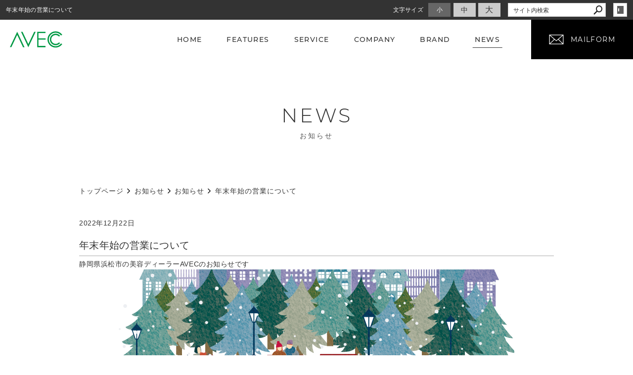

--- FILE ---
content_type: text/html; charset=utf-8
request_url: https://www.a-vec.jp/news/?mode=detail&article=141
body_size: 3671
content:
<!DOCTYPE html>
<html lang="ja">
	<head prefix="og: http://ogp.me/ns# fb: http://ogp.me/ns/fb# article: http://ogp.me/ns/article# website: http://ogp.me/ns/website#">
	<meta charset="UTF-8">
	<meta name="content-language" content="ja" />
	<meta name="robots" content="index,follow" />
	<meta name="revisit_after" content="7 days" />
	<meta name="author" content="AVEC株式会社" />
	<title>年末年始の営業について | お知らせ | 浜松市を中心にサロン様向けの美容商材を取り扱う卸販売会社｜AVEC(株)</title>

    <meta name="description" content="静岡県浜松市の美容ディーラーAVECのお知らせです" />
	<meta name="keywords" content="エイベック,浜松,美容ディーラー,中野製薬,キャラデコ,アクリルカラー,パワーディクト,ヴィーダフル,アフウム,フェイスウォッシュ,セラムリッチ,白髪染め,赤ちゃん筆,AVEC,美容室,サロン,美容商材,販売,美容機器,卸" />

	<meta itemprop="name" content="年末年始の営業について | お知らせ | 浜松市を中心にサロン様向けの美容商材を取り扱う卸販売会社｜AVEC(株)"/>
	<meta itemprop="image" content="https://www.a-vec.jp//hs_data/content1/up_img/thumb-1221222.png"/>

	<meta property="og:site_name" content="浜松市を中心にサロン様向けの美容商材を取り扱う卸販売会社｜AVEC(株)" />
	<meta property="og:title" content="年末年始の営業について | お知らせ"/>
	<meta property="og:type" content="article"/>
	<meta property="og:url" content="https://www.a-vec.jp/news/?mode=detail&article=141"/>
	<meta property="og:image" content="https://www.a-vec.jp//hs_data/content1/up_img/thumb-1221222.png"/>
	<meta property="og:description" content="静岡県浜松市の美容ディーラーAVECのお知らせです">
	<meta property="og:locale" content="ja_JP" />

	<link rel="canonical" href="https://www.a-vec.jp/news/?mode=detail&article=141"/>
	<link rel="alternate" type="application/rss+xml" title="ROR" href="/sitemap.xml" />
	<link rel="alternate" type="text/html" title="ATOM" href="main.php?feed=atom" />
<link rel="alternate" type="text/xml" title="RSS .92" href="main.php?feed=rss" />
<link rel="alternate" type="application/rss+xml" title="RSS 2.0" href="main.php?feed=rss2" />
	
	<link rel="start" href="/index.php" title="浜松市を中心にサロン様向けの美容商材を取り扱う卸販売会社｜AVEC(株)" />
	<link rel="chapter" href="/features/" title=" 特長・こだわり" />
	<link rel="chapter" href="/service/" title=" サービス" />
	<link rel="chapter" href="/company/" title="会社案内" />
	<link rel="chapter" href="/brand/" title="取り扱いメーカー・ブランド" />
	<link rel="chapter" href="/news/" title="お知らせ" />
	<link rel="chapter" href="/contact/" title="お問い合わせ" />
	<link rel="chapter" href="/privacy.php" title="プライバシーポリシー" />
	<link rel="chapter" href="/sitemap.php" title="サイトマップ" />
	<script>var hsRoot = "//secure.websapo.jp/";</script>
	<script src="//secure.websapo.jp/hs_js/assets.js"></script>
	<noscript>
		<section class="status">Javascriptが無効になっているため、正常に表示できない場合があります。</section>
	</noscript>
	<meta name="viewport" content="width=1000">
	<link href="//secure.websapo.jp/_site_template/layout/100_01_white-gray/asset/css/common.css" rel="stylesheet" media="screen, projection, print">
    <link href="//secure.websapo.jp/hs_asset/css/editor_template.min.css" rel="stylesheet" media="screen, projection, print" />
		<!--[if lte IE 8]>
		<script src="//secure.websapo.jp/_site_template/layout/100_01_white-gray/asset/js/PIE.js"></script>
	<![endif]-->
	<script src="//secure.websapo.jp/_site_template/layout/100_01_white-gray/asset/js/init.js"></script>
	<link rel="stylesheet" href="/asset/css/customize.min.css?ts=20200129" />
<script type="text/javascript" src="/asset/js/customize.min.js?ts=20191126"></script>
<meta name="msvalidate.01" content="63CA009E4AA3A03EFCDFF1550C441836" />
<meta name="google-site-verification" content="SoEbjOD0UuN7uIz_JMk1QNb9XPQ1Hd6bWAUfTnsR1yc" />
<!-- Google Tag Manager -->
<script>(function(w,d,s,l,i){w[l]=w[l]||[];w[l].push({'gtm.start':
new Date().getTime(),event:'gtm.js'});var f=d.getElementsByTagName(s)[0],
j=d.createElement(s),dl=l!='dataLayer'?'&l='+l:'';j.async=true;j.src=
'https://www.googletagmanager.com/gtm.js?id='+i+dl;f.parentNode.insertBefore(j,f);
})(window,document,'script','dataLayer','GTM-PFSH3T2');</script>
<!-- End Google Tag Manager -->
<!-- Google Tag Manager (noscript) -->
<noscript><iframe src="https://www.googletagmanager.com/ns.html?id=GTM-PFSH3T2"
height="0" width="0" style="display:none;visibility:hidden"></iframe></noscript>
<!-- End Google Tag Manager (noscript) -->
</head>
	<body class="is--news is--detail is--article-141">

		<div id="allbox">
 
		<section class="toolbar">
			<div class="row">
				<h1 class="column-1-2" title="年末年始の営業について">年末年始の営業について</h1>
				<div class="tools column-1-2">
					<section class="hybsLogin right">
						<a href="/hs_admin/" class="button button-small button-border " target="_blank" title="サイト管理画面">login</a>
					</section>
					<!-- /.login -->
					<form method="post" action="/search.php">
					<section class="hybsSearch input-group right">
							<input type="text" name="search" class="input-small" placeholder="サイト内検索" value="">
							<span class="input-group-button input-group-button-small">
								<button type="submit" class="button button-text icon-search"></button>
							</span>
					</section>
					<!-- /.hybsSearch input-group -->
					</form>
					<section class="fontChange right">
						<label>文字サイズ</label>
						<button class="button button-small font-small current" data-font-size="fontSmall">小</button>
						<button class="button button-small font-middle" data-font-size="fontMiddle">中</button>
						<button class="button button-small font-large" data-font-size="fontLarge">大</button>
					</section>
					<!-- /.fontCange -->
				</div>
				<!-- /.tools -->
			</div>
			<!-- /.row -->
		</section>
		<!-- /.toolbar -->
<header id="header">
			<br /><span style="font-size: 200%;"><em><strong><span style="color: #008000;">AVEC株式会社</span></strong></em></span>	</header>
<nav id="gmenu" class="nav-inline">
	<ul>
								<li><a href="/" class="mhome" title="トップページ">トップページ</a></li>
												<li><a href="/features/" class="mfeatures" title=" 特長・こだわり"> 特長・こだわり</a></li>
												<li><a href="/service/" class="mservice" title=" サービス"> サービス</a></li>
												<li><a href="/company/" class="mcompany" title="会社案内">会社案内</a></li>
												<li><a href="/brand/" class="mbrand" title="取り扱いメーカー・ブランド">取り扱いメーカー・ブランド</a></li>
												<li><a href="/news/" class="mnews current" title="お知らせ">お知らせ</a></li>
														<li><a href="/contact/" class="mcontact" title="お問い合わせ">お問い合わせ</a></li>
																						</ul>
</nav>
<!-- /#gmenu -->
		<section class="mainImg">
			<div class="mainImgInner">
				<h2>NEWS<small>お知らせ</small></h2>
			</div>
		</section>
		<!-- /.mainImg -->


<div class="breadcrumbs">
	<ol>
		<li itemscope="itemscope" itemtype="http://data-vocabulary.org/Breadcrumb">
			<a href="/" itemprop="url" title="トップページ"><span itemprop="title">トップページ</span></a>
		</li>
		<li itemscope="itemscope" itemtype="http://data-vocabulary.org/Breadcrumb">
			<a itemprop="url" href="/news/" title="お知らせ"><span itemprop="title">お知らせ</span></a>
		</li>
		<li itemscope="itemscope" itemtype="http://data-vocabulary.org/Breadcrumb">
			<a itemprop="url" href="/news/main.php?mode=list&cat=5" title="お知らせ">			<span itemprop="title">お知らせ</span>
			</a>		</li>
		<li itemscope="itemscope" itemtype="http://data-vocabulary.org/Breadcrumb">
			<span itemprop="title">年末年始の営業について</span>
		</li>
	</ol>
</div>
<!-- /.breadcrumbs -->
	<div class="containerWrap">
		<div id="container" class="row ">
			<div id="main" class="column-3-4">
			
								
			<!--
<div id="exmain">
<div id="main" class="center">
-->

<!--//ELEMENT-->

<div class="element element_detail">


<div class="contents">

<div class="detail_title">
<p class="date datetop">2022年12月22日</p>
<h5 class="hs_entrytitle">年末年始の営業について</h5>

<p class="catchcp">静岡県浜松市の美容ディーラーAVECのお知らせです</p></div>


<div class="entry">


<div style="text-align: center;"><img src="/hs_data/Image/news/blog/1221222.png" alt="美容ディーラーAVEC" width="800" /><br /><br /><br />平素はご愛顧を賜り、誠にありがとうございます。<br /><br />誠に勝手ながら、上記期間を冬季休業とさせていただきます。<br /><br />皆様にはご不便をおかけしますが、何卒ご容赦いただきますようお願い申し上げます。<br /><br /><br /></div>

<br clear="all" />

</div><!--//ENTRY-->

<div class="detailfooter">



	<div class="paginationbox">
	<p class="totalpages">51 / 186</p>
	<div class="pageNav">
				<a href="?mode=detail&amp;article=142" class="prev">前のページヘ</a>
				<div class="backbtn">
					<a href="/news/?mode=list&page=4">一覧へ戻る</a>
				</div>
		<!-- /.backbtn -->
				<a href="?mode=detail&amp;article=140" class="next">次のページヘ</a>
			</div>
	<!-- /.pageNav -->
</div>
<!-- /.paginationbox -->









</div>

</div>
</div>

<!--//ELEMENT-->

<!--</div>--><!--//MAIN-->
<!--</div>--><!--//EXMAIN-->

			</div>
			<!-- /#main -->
			<div id="side" class="column-1-4">
				</div>
			<!-- /#main -->
			
		</div>
		<!-- /#container -->
	</div>
	<!-- /.containerWrap -->
		<footer>
	<a href="#top" class="pagetop">page top</a>
	<nav id="footerNav">
		<ul class="contentsNav">
			<li>
				<a href="/" title="トップページ">トップページ</a>
			</li>

					<li>
				<a href="/features/" title=" 特長・こだわり"> 特長・こだわり</a>
			</li>
					<li>
				<a href="/service/" title=" サービス"> サービス</a>
			</li>
					<li>
				<a href="/company/" title="会社案内">会社案内</a>
			</li>
					<li>
				<a href="/brand/" title="取り扱いメーカー・ブランド">取り扱いメーカー・ブランド</a>
			</li>
					<li>
				<a href="/news/" title="お知らせ">お知らせ</a>
			</li>
					<li>
				<a href="/contact/" title="お問い合わせ">お問い合わせ</a>
			</li>
					</ul>
		<ul class="subNav">
									<li><a href="/privacy.php" title="プライバシーポリシー">プライバシーポリシー</a></li>									<li><a href="/sitemap.php" title="サイトマップ">サイトマップ</a></li>		</ul>
	</nav>
	<!-- /#footerNav -->
	<small class="copyright"><a href="https://www.a-vec.jp/" title="浜松市を中心にサロン様向けの美容商材を取り扱う卸販売会社｜AVEC(株)" >Copyright 2019. AVEC(株). All Rights Reserved.</a></small>
	<small class="promotion"><a href="https://www.websapo.jp/" target="_blank" rel="nofollow">Websapo</a></small>
	
	
</footer>	</div>
	<!-- /#allbox -->
	
	</body>
</html>

--- FILE ---
content_type: text/html
request_url: https://www.a-vec.jp/asset/html/contentFooter.html
body_size: 240
content:
<div class="p-contfooter">
  <div class="p-contfooter__inner">
    <div class="p-contfooter__inner-text">
      <h3 class="p-contfooter__inner-title"><span>お気軽にお問い合わせください</span></h3>
      <p class="p-contfooter__inner-desc">お問い合わせはメールフォームにて受け付けております。</p>
    </div>
    <!-- /.p-contfooter__inner-text -->
    <div class="p-contfooter__inner-btn">
      <a href="/contact/">
        <svg viewBox="0 0 30 20" class="mail"><use xlink:href="/asset/svg/sprite.symbol.svg#mail"></use></svg>
        <span>MAILFORM</span>
      </a>
    </div>
    <!-- /.p-contfooter__inner-btn -->
  </div>
  <!-- /.p-contfooter__inner -->
</div>
<!-- /.p-contfooter -->

--- FILE ---
content_type: text/html
request_url: https://www.a-vec.jp/asset/html/go-top.html
body_size: 40
content:
<div class="p-gotop__wrap hidden">
  <a href="#pagetop" class="p-gotop">
    <figure><img src="/asset/img/gotop@2x.png" alt="gotop" width="40"></figure>
  </a>
</div>
<!-- /.p-gotop__wrap -->


--- FILE ---
content_type: text/css
request_url: https://www.a-vec.jp/asset/css/customize.min.css?ts=20200129
body_size: 33426
content:
@charset "UTF-8";
/*!
 * Turret v3.3.1
 * http://turret.bigfish.tv
 *
 * Licensed under the MIT license.
 * http://www.opensource.org/licenses/mit-license.php
 * 
 * Copyright 2016 Bigfish
 * http://www.bigfish.tv
 */
/*! normalize.css v3.0.3 | MIT License | github.com/necolas/normalize.css */html{font-family:sans-serif;-ms-text-size-adjust:100%;-webkit-text-size-adjust:100%}body{margin:0}article,aside,details,figcaption,figure,footer,header,hgroup,main,menu,nav,section,summary{display:block}audio,canvas,progress,video{display:inline-block;vertical-align:baseline}audio:not([controls]){display:none;height:0}[hidden],template{display:none}a{background-color:transparent}a:active,a:hover{outline:0}abbr[title]{border-bottom:1px dotted}b,strong{font-weight:700}dfn{font-style:italic}h1{font-size:2em;margin:.67em 0}mark{color:#000}small{font-size:80%}sub,sup{font-size:75%;line-height:0;position:relative;vertical-align:baseline}sup{top:-.5em}sub{bottom:-.25em}img{border:0}svg:not(:root){overflow:hidden}figure{margin:1em 40px}hr{box-sizing:content-box;height:0}code,kbd,pre,samp{font-family:monospace,monospace;font-size:1em}button,input,optgroup,select,textarea{color:inherit;font:inherit;margin:0}button{overflow:visible}button,select{text-transform:none}button,html input[type=button],input[type=reset],input[type=submit]{-webkit-appearance:button;cursor:pointer}button[disabled],html input[disabled]{cursor:default}button::-moz-focus-inner,input::-moz-focus-inner{border:0;padding:0}input{line-height:normal}input[type=checkbox],input[type=radio]{box-sizing:border-box;padding:0}input[type=number]::-webkit-inner-spin-button,input[type=number]::-webkit-outer-spin-button{height:auto}input[type=search]{-webkit-appearance:textfield;box-sizing:content-box}input[type=search]::-webkit-search-cancel-button,input[type=search]::-webkit-search-decoration{-webkit-appearance:none}fieldset{border:1px solid silver;margin:0 2px;padding:.35em .625em .75em}legend{border:0;padding:0}textarea{overflow:auto}optgroup{font-weight:700}table{border-collapse:collapse;border-spacing:0}td,th{padding:0}:root{font-size:10px}@media (min-width:1680px){:root{font-size:10px}}@media (min-width:1280px) and (max-width:1679px){:root{font-size:10px}}@media (min-width:1050px) and (max-width:1279px){:root{font-size:10px}}@media (min-width:768px) and (max-width:1049px){:root{font-size:10px}}@media (max-width:767px){:root{font-size:10px}}html *{-webkit-font-smoothing:antialiased;-moz-osx-font-smoothing:grayscale}*,:after,:before{box-sizing:border-box}:focus{outline:0}html{-webkit-tap-highlight-color:rgba(0,0,0,0)}body{font-family:-apple-system,BlinkMacSystemFont,Helvetica Neue,游ゴシック体,Yu Gothic,YuGothic,游ゴシック Medium,Hiragino Kaku Gothic ProN,メイリオ,meiryo,sans-serif;font-weight:400;color:#333;line-height:1.5;letter-spacing:.03rem;background:#fff;font-size:1.4rem}a{color:#000;text-decoration:none;transition:color .2s ease-in-out}a:not(.button):focus,a:not(.button):hover{color:#222;text-decoration:underline}img{vertical-align:bottom}img.rounded{border-radius:8px}img.circle{border-radius:50%}img.responsive{width:100%;height:auto}@page{size:A4;margin:1.5cm 2cm}@media print{*,:after,:before{background:transparent!important;color:#000!important;box-shadow:none!important;text-shadow:none!important}a,a:visited{text-decoration:underline}a[href]:after{content:'("attr(href)")'}a[href^="#"]:after{content:""}abbr[title]:after{content:'("attr(title)")'}blockquote,pre{border:1px solid #999;page-break-inside:avoid}thead{display:table-header-group}img,tr{page-break-inside:avoid}img{max-width:100%!important}h2,h3,p{orphans:3;widows:3}h2,h3{page-break-after:avoid}table{border-collapse:collapse!important}table td,table th{background-color:#fff!important}}dd:first-child,dl:first-child,dt:first-child,ol>li:first-child,p:first-child,ul>li:first-child{margin-top:0}dd:last-child,dl:last-child,dt:last-child,ol>li:last-child,p:last-child,ul>li:last-child{margin-bottom:0}h1,h2,h3,h4,h5,h6{margin:0 0 1em;padding:0;color:#333;line-height:1.35}h1,h1 small,h2,h2 small,h3,h3 small,h4,h4 small,h5,h5 small,h6,h6 small{font-family:-apple-system,BlinkMacSystemFont,Helvetica Neue,游ゴシック体,Yu Gothic,YuGothic,游ゴシック Medium,Hiragino Kaku Gothic ProN,メイリオ,meiryo,sans-serif;font-weight:500}h1 small,h2 small,h3 small,h4 small,h5 small,h6 small{font-size:.6em;color:#555}h1{font-size:3.2rem}h2{font-size:2.4rem}h3{font-size:2rem}h4{font-size:1.8rem}h5{font-size:1.6rem}h6{font-size:1.4rem}p{margin:2rem 0;font-weight:400;font-size:1.4rem}.lead,p{font-family:-apple-system,BlinkMacSystemFont,Helvetica Neue,游ゴシック体,Yu Gothic,YuGothic,游ゴシック Medium,Hiragino Kaku Gothic ProN,メイリオ,meiryo,sans-serif;color:#333;line-height:1.5}.lead{margin:0 0 2rem;font-weight:300;font-size:1.8rem}strong{font-family:-apple-system,BlinkMacSystemFont,Helvetica Neue,游ゴシック体,Yu Gothic,YuGothic,游ゴシック Medium,Hiragino Kaku Gothic ProN,メイリオ,meiryo,sans-serif;font-weight:700}em{font-style:italic}hr{clear:both;margin:3rem auto;border:0;height:1px;background:#ddd}blockquote{margin:3rem 0;padding:0 2rem;font-family:-apple-system,BlinkMacSystemFont,Helvetica Neue,游ゴシック体,Yu Gothic,YuGothic,游ゴシック Medium,Hiragino Kaku Gothic ProN,メイリオ,meiryo,sans-serif;font-weight:300;font-size:1.8rem;font-style:normal;line-height:1.5;color:#333}blockquote p{margin:0;font-family:inherit;font-weight:inherit;font-size:inherit;font-style:inherit;line-height:inherit;color:inherit}blockquote cite{display:block;margin:1rem 0;font-size:1.6rem;font-style:normal;text-align:left}.pullout,blockquote cite{font-family:-apple-system,BlinkMacSystemFont,Helvetica Neue,游ゴシック体,Yu Gothic,YuGothic,游ゴシック Medium,Hiragino Kaku Gothic ProN,メイリオ,meiryo,sans-serif;color:#333}.pullout{margin:3rem 0;padding:0 2rem;font-weight:300;font-size:1.8rem;border:solid #000;border-width:0 0 0 .4rem}ol,ul{margin:2rem 0;padding:0}ol li,ul li{margin:1rem 0 1rem 2rem;padding:0;font-family:-apple-system,BlinkMacSystemFont,Helvetica Neue,游ゴシック体,Yu Gothic,YuGothic,游ゴシック Medium,Hiragino Kaku Gothic ProN,メイリオ,meiryo,sans-serif;font-weight:400;font-size:1.4rem;color:#333;line-height:1.5}ol li ul,ul li ul{margin:1rem 0;padding:0}ol li ul li,ul li ul li{margin:1rem 0 1rem 2rem}ul,ul li ul{list-style:disc}.list-unstyled{list-style:none}.list-unstyled li{margin-left:0}.list-inline li{display:inline-block}dl{margin:2rem 0;padding:0}dt{margin:1rem 0;font-weight:600}dd,dt{font-family:-apple-system,BlinkMacSystemFont,Helvetica Neue,游ゴシック体,Yu Gothic,YuGothic,游ゴシック Medium,Hiragino Kaku Gothic ProN,メイリオ,meiryo,sans-serif;font-size:1.6rem;color:#333}dd{margin:0 0 2rem}code,dd{font-weight:400}code{font-family:Monaco,Menlo,Consolas,Courier New,monospace;font-size:1.2rem;color:#da3a2a}pre{margin:2rem 0;padding:1rem;overflow:auto;color:#333;direction:ltr;text-align:left;white-space:pre;word-spacing:normal;word-break:normal;-moz-tab-size:4;-o-tab-size:4;tab-size:4;-webkit-hyphens:none;-ms-hyphens:none;hyphens:none;background:#fafafc;border:1px solid #ddd}kbd,pre code{color:#da3a2a}kbd{margin:0 .5rem;padding:.4rem;font-family:Monaco,Menlo,Consolas,Courier New,monospace;font-size:1.2rem;background:#fafafc;border:1px solid #ddd}kbd,mark{font-weight:400}mark{margin:0;padding:.3rem .6rem;font-family:-apple-system,BlinkMacSystemFont,Helvetica Neue,游ゴシック体,Yu Gothic,YuGothic,游ゴシック Medium,Hiragino Kaku Gothic ProN,メイリオ,meiryo,sans-serif;font-size:1.4rem;color:#333;background:#ff0;border:none;border-radius:0}mark.error{color:#fff;background:#d91e18;border:none}mark.warning{color:#fff;background:#ff4500;border:none}mark.success{color:#fff;background:#0a0;border:none}mark.info{color:#fff;background:#1e90ff;border:none}.container{position:relative;margin:0 auto;width:100%;*zoom:1}.container:after,.container:before{content:" ";display:table}.container:after{clear:both}@media (min-width:1680px){.container{padding-left:.6rem;padding-right:.6rem;max-width:1050px}}@media (min-width:1280px) and (max-width:1679px){.container{padding-left:.6rem;padding-right:.6rem;max-width:1050px}}@media (min-width:1050px) and (max-width:1279px){.container{padding-left:.6rem;padding-right:.6rem;max-width:1050px}}@media (min-width:768px) and (max-width:1049px){.container{padding-left:.6rem;padding-right:.6rem;max-width:100%}}@media (max-width:767px){.container{padding-left:.6rem;padding-right:.6rem;max-width:100%}}.row{margin-left:-.6rem;margin-right:-.6rem;*zoom:1}.row:after,.row:before{content:" ";display:table}.row:after{clear:both}.row.no-gutter{margin-left:0;margin-right:0}@media (min-width:1680px){.row{margin-left:-.6rem;margin-right:-.6rem}.row.no-gutter-xlarge{margin-left:0;margin-right:0}}@media (min-width:1280px) and (max-width:1679px){.row{margin-left:-.6rem;margin-right:-.6rem}.row.no-gutter-large{margin-left:0;margin-right:0}}@media (min-width:1050px) and (max-width:1279px){.row{margin-left:-.6rem;margin-right:-.6rem}.row.no-gutter-medium{margin-left:0;margin-right:0}}@media (min-width:768px) and (max-width:1049px){.row{margin-left:-.6rem;margin-right:-.6rem}.row.no-gutter-small{margin-left:0;margin-right:0}}@media (max-width:767px){.row{margin-left:-.6rem;margin-right:-.6rem}.row.no-gutter-xsmall{margin-left:0;margin-right:0}}.no-gutter{padding:0!important}.gutter-top{padding-top:1.2rem!important}.gutter-bottom{padding-bottom:1.2rem!important}.gutter-left{padding-left:.6rem!important}.gutter-right{padding-right:.6rem!important}@media (min-width:1680px){.no-gutter-xlarge{padding:0!important}.gutter-top{padding-top:1.2rem!important}.gutter-bottom{padding-bottom:1.2rem!important}.gutter-left{padding-left:.6rem!important}.gutter-right{padding-right:.6rem!important}}@media (min-width:1280px) and (max-width:1679px){.no-gutter-large{padding:0!important}.gutter-top{padding-top:1.2rem!important}.gutter-bottom{padding-bottom:1.2rem!important}.gutter-left{padding-left:.6rem!important}.gutter-right{padding-right:.6rem!important}}@media (min-width:1050px) and (max-width:1279px){.no-gutter-medium{padding:0!important}.gutter-top{padding-top:1.2rem!important}.gutter-bottom{padding-bottom:1.2rem!important}.gutter-left{padding-left:.6rem!important}.gutter-right{padding-right:.6rem!important}}@media (min-width:768px) and (max-width:1049px){.no-gutter-small{padding:0!important}.gutter-top{padding-top:1.2rem!important}.gutter-bottom{padding-bottom:1.2rem!important}.gutter-left{padding-left:.6rem!important}.gutter-right{padding-right:.6rem!important}}@media (max-width:767px){.no-gutter-xsmall{padding:0!important}.gutter-top{padding-top:1.2rem!important}.gutter-bottom{padding-bottom:1.2rem!important}.gutter-left{padding-left:.6rem!important}.gutter-right{padding-right:.6rem!important}}[class*=column-]{float:left;position:relative;min-height:1px;padding-left:.6rem;padding-right:.6rem}[class*=column-].column-center{float:none;margin-left:auto;margin-right:auto}@media (min-width:1680px){[class*=column-]{padding-left:.6rem;padding-right:.6rem}}@media (min-width:1280px) and (max-width:1679px){[class*=column-]{padding-left:.6rem;padding-right:.6rem}}@media (min-width:1050px) and (max-width:1279px){[class*=column-]{padding-left:.6rem;padding-right:.6rem}}@media (min-width:768px) and (max-width:1049px){[class*=column-]{padding-left:.6rem;padding-right:.6rem}}@media (max-width:767px){[class*=column-]{padding-left:.6rem;padding-right:.6rem}}.column-1{width:100%}.column-1-2,.column-2-4,.column-3-6,.column-4-8,.column-5-10,.column-6-12{width:50%}.column-1-3,.column-2-6,.column-3-9,.column-4-12{width:33.3333%}.column-2-3,.column-4-6,.column-6-9,.column-8-12{width:66.6666%}.column-1-4,.column-2-8,.column-3-12{width:25%}.column-3-4,.column-6-8,.column-9-12{width:75%}.column-1-5,.column-2-10{width:20%}.column-2-5,.column-4-10{width:40%}.column-3-5,.column-6-10{width:60%}.column-4-5,.column-8-10{width:80%}.column-1-6,.column-2-12{width:16.6667%}.column-5-6{width:83.3335%}.column-1-7{width:14.2857%}.column-2-7{width:28.5714%}.column-3-7{width:42.8571%}.column-4-7{width:57.1428%}.column-5-7{width:71.4285%}.column-6-7{width:85.7142%}.column-1-8{width:12.5%}.column-3-8{width:37.5%}.column-5-8{width:62.5%}.column-7-8{width:87.5%}.column-1-9{width:11.1111%}.column-2-9{width:22.2222%}.column-4-9{width:44.4444%}.column-5-9{width:55.5555%}.column-7-9{width:77.7777%}.column-8-9{width:88.8888%}.column-1-10{width:10%}.column-3-10{width:30%}.column-7-10{width:70%}.column-9-10{width:90%}.column-1-11{width:9.0909%}.column-2-11{width:18.1818%}.column-3-11{width:27.2727%}.column-4-11{width:36.3636%}.column-5-11{width:45.4545%}.column-6-11{width:54.5454%}.column-7-11{width:63.6363%}.column-8-11{width:72.7272%}.column-9-11{width:81.8181%}.column-10-11{width:90.909%}.column-1-12{width:8.3333%}.column-5-12{width:41.6665%}.column-7-12{width:58.3331%}.column-10-12{width:83.333%}.column-11-12{width:91.6663%}@media (min-width:1680px){.column-xlarge-1{width:100%}.column-xlarge-1-2,.column-xlarge-2-4,.column-xlarge-3-6,.column-xlarge-4-8,.column-xlarge-5-10,.column-xlarge-6-12{width:50%}.column-xlarge-1-3,.column-xlarge-2-6,.column-xlarge-3-9,.column-xlarge-4-12{width:33.3333%}.column-xlarge-2-3,.column-xlarge-4-6,.column-xlarge-6-9,.column-xlarge-8-12{width:66.6666%}.column-xlarge-1-4,.column-xlarge-2-8,.column-xlarge-3-12{width:25%}.column-xlarge-3-4,.column-xlarge-6-8,.column-xlarge-9-12{width:75%}.column-xlarge-1-5,.column-xlarge-2-10{width:20%}.column-xlarge-2-5,.column-xlarge-4-10{width:40%}.column-xlarge-3-5,.column-xlarge-6-10{width:60%}.column-xlarge-4-5,.column-xlarge-8-10{width:80%}.column-xlarge-1-6,.column-xlarge-2-12{width:16.6667%}.column-xlarge-5-6{width:83.3335%}.column-xlarge-1-7{width:14.2857%}.column-xlarge-2-7{width:28.5714%}.column-xlarge-3-7{width:42.8571%}.column-xlarge-4-7{width:57.1428%}.column-xlarge-5-7{width:71.4285%}.column-xlarge-6-7{width:85.7142%}.column-xlarge-1-8{width:12.5%}.column-xlarge-3-8{width:37.5%}.column-xlarge-5-8{width:62.5%}.column-xlarge-7-8{width:87.5%}.column-xlarge-1-9{width:11.1111%}.column-xlarge-2-9{width:22.2222%}.column-xlarge-4-9{width:44.4444%}.column-xlarge-5-9{width:55.5555%}.column-xlarge-7-9{width:77.7777%}.column-xlarge-8-9{width:88.8888%}.column-xlarge-1-10{width:10%}.column-xlarge-3-10{width:30%}.column-xlarge-7-10{width:70%}.column-xlarge-9-10{width:90%}.column-xlarge-1-11{width:9.0909%}.column-xlarge-2-11{width:18.1818%}.column-xlarge-3-11{width:27.2727%}.column-xlarge-4-11{width:36.3636%}.column-xlarge-5-11{width:45.4545%}.column-xlarge-6-11{width:54.5454%}.column-xlarge-7-11{width:63.6363%}.column-xlarge-8-11{width:72.7272%}.column-xlarge-9-11{width:81.8181%}.column-xlarge-10-11{width:90.909%}.column-xlarge-1-12{width:8.3333%}.column-xlarge-5-12{width:41.6665%}.column-xlarge-7-12{width:58.3331%}.column-xlarge-10-12{width:83.333%}.column-xlarge-11-12{width:91.6663%}}@media (min-width:1280px) and (max-width:1679px){.column-large-1{width:100%}.column-large-1-2,.column-large-2-4,.column-large-3-6,.column-large-4-8,.column-large-5-10,.column-large-6-12{width:50%}.column-large-1-3,.column-large-2-6,.column-large-3-9,.column-large-4-12{width:33.3333%}.column-large-2-3,.column-large-4-6,.column-large-6-9,.column-large-8-12{width:66.6666%}.column-large-1-4,.column-large-2-8,.column-large-3-12{width:25%}.column-large-3-4,.column-large-6-8,.column-large-9-12{width:75%}.column-large-1-5,.column-large-2-10{width:20%}.column-large-2-5,.column-large-4-10{width:40%}.column-large-3-5,.column-large-6-10{width:60%}.column-large-4-5,.column-large-8-10{width:80%}.column-large-1-6,.column-large-2-12{width:16.6667%}.column-large-5-6{width:83.3335%}.column-large-1-7{width:14.2857%}.column-large-2-7{width:28.5714%}.column-large-3-7{width:42.8571%}.column-large-4-7{width:57.1428%}.column-large-5-7{width:71.4285%}.column-large-6-7{width:85.7142%}.column-large-1-8{width:12.5%}.column-large-3-8{width:37.5%}.column-large-5-8{width:62.5%}.column-large-7-8{width:87.5%}.column-large-1-9{width:11.1111%}.column-large-2-9{width:22.2222%}.column-large-4-9{width:44.4444%}.column-large-5-9{width:55.5555%}.column-large-7-9{width:77.7777%}.column-large-8-9{width:88.8888%}.column-large-1-10{width:10%}.column-large-3-10{width:30%}.column-large-7-10{width:70%}.column-large-9-10{width:90%}.column-large-1-11{width:9.0909%}.column-large-2-11{width:18.1818%}.column-large-3-11{width:27.2727%}.column-large-4-11{width:36.3636%}.column-large-5-11{width:45.4545%}.column-large-6-11{width:54.5454%}.column-large-7-11{width:63.6363%}.column-large-8-11{width:72.7272%}.column-large-9-11{width:81.8181%}.column-large-10-11{width:90.909%}.column-large-1-12{width:8.3333%}.column-large-5-12{width:41.6665%}.column-large-7-12{width:58.3331%}.column-large-10-12{width:83.333%}.column-large-11-12{width:91.6663%}}@media (min-width:1050px) and (max-width:1279px){.column-medium-1{width:100%}.column-medium-1-2,.column-medium-2-4,.column-medium-3-6,.column-medium-4-8,.column-medium-5-10,.column-medium-6-12{width:50%}.column-medium-1-3,.column-medium-2-6,.column-medium-3-9,.column-medium-4-12{width:33.3333%}.column-medium-2-3,.column-medium-4-6,.column-medium-6-9,.column-medium-8-12{width:66.6666%}.column-medium-1-4,.column-medium-2-8,.column-medium-3-12{width:25%}.column-medium-3-4,.column-medium-6-8,.column-medium-9-12{width:75%}.column-medium-1-5,.column-medium-2-10{width:20%}.column-medium-2-5,.column-medium-4-10{width:40%}.column-medium-3-5,.column-medium-6-10{width:60%}.column-medium-4-5,.column-medium-8-10{width:80%}.column-medium-1-6,.column-medium-2-12{width:16.6667%}.column-medium-5-6{width:83.3335%}.column-medium-1-7{width:14.2857%}.column-medium-2-7{width:28.5714%}.column-medium-3-7{width:42.8571%}.column-medium-4-7{width:57.1428%}.column-medium-5-7{width:71.4285%}.column-medium-6-7{width:85.7142%}.column-medium-1-8{width:12.5%}.column-medium-3-8{width:37.5%}.column-medium-5-8{width:62.5%}.column-medium-7-8{width:87.5%}.column-medium-1-9{width:11.1111%}.column-medium-2-9{width:22.2222%}.column-medium-4-9{width:44.4444%}.column-medium-5-9{width:55.5555%}.column-medium-7-9{width:77.7777%}.column-medium-8-9{width:88.8888%}.column-medium-1-10{width:10%}.column-medium-3-10{width:30%}.column-medium-7-10{width:70%}.column-medium-9-10{width:90%}.column-medium-1-11{width:9.0909%}.column-medium-2-11{width:18.1818%}.column-medium-3-11{width:27.2727%}.column-medium-4-11{width:36.3636%}.column-medium-5-11{width:45.4545%}.column-medium-6-11{width:54.5454%}.column-medium-7-11{width:63.6363%}.column-medium-8-11{width:72.7272%}.column-medium-9-11{width:81.8181%}.column-medium-10-11{width:90.909%}.column-medium-1-12{width:8.3333%}.column-medium-5-12{width:41.6665%}.column-medium-7-12{width:58.3331%}.column-medium-10-12{width:83.333%}.column-medium-11-12{width:91.6663%}}@media (min-width:768px) and (max-width:1049px){.column-small-1{width:100%}.column-small-1-2,.column-small-2-4,.column-small-3-6,.column-small-4-8,.column-small-5-10,.column-small-6-12{width:50%}.column-small-1-3,.column-small-2-6,.column-small-3-9,.column-small-4-12{width:33.3333%}.column-small-2-3,.column-small-4-6,.column-small-6-9,.column-small-8-12{width:66.6666%}.column-small-1-4,.column-small-2-8,.column-small-3-12{width:25%}.column-small-3-4,.column-small-6-8,.column-small-9-12{width:75%}.column-small-1-5,.column-small-2-10{width:20%}.column-small-2-5,.column-small-4-10{width:40%}.column-small-3-5,.column-small-6-10{width:60%}.column-small-4-5,.column-small-8-10{width:80%}.column-small-1-6,.column-small-2-12{width:16.6667%}.column-small-5-6{width:83.3335%}.column-small-1-7{width:14.2857%}.column-small-2-7{width:28.5714%}.column-small-3-7{width:42.8571%}.column-small-4-7{width:57.1428%}.column-small-5-7{width:71.4285%}.column-small-6-7{width:85.7142%}.column-small-1-8{width:12.5%}.column-small-3-8{width:37.5%}.column-small-5-8{width:62.5%}.column-small-7-8{width:87.5%}.column-small-1-9{width:11.1111%}.column-small-2-9{width:22.2222%}.column-small-4-9{width:44.4444%}.column-small-5-9{width:55.5555%}.column-small-7-9{width:77.7777%}.column-small-8-9{width:88.8888%}.column-small-1-10{width:10%}.column-small-3-10{width:30%}.column-small-7-10{width:70%}.column-small-9-10{width:90%}.column-small-1-11{width:9.0909%}.column-small-2-11{width:18.1818%}.column-small-3-11{width:27.2727%}.column-small-4-11{width:36.3636%}.column-small-5-11{width:45.4545%}.column-small-6-11{width:54.5454%}.column-small-7-11{width:63.6363%}.column-small-8-11{width:72.7272%}.column-small-9-11{width:81.8181%}.column-small-10-11{width:90.909%}.column-small-1-12{width:8.3333%}.column-small-5-12{width:41.6665%}.column-small-7-12{width:58.3331%}.column-small-10-12{width:83.333%}.column-small-11-12{width:91.6663%}}@media (max-width:767px){.column-xsmall-1,[class*=column-]{width:100%}.column-xsmall-1-2,.column-xsmall-2-4,.column-xsmall-3-6,.column-xsmall-4-8,.column-xsmall-5-10,.column-xsmall-6-12{width:50%}.column-xsmall-1-3,.column-xsmall-2-6,.column-xsmall-3-9,.column-xsmall-4-12{width:33.3333%}.column-xsmall-2-3,.column-xsmall-4-6,.column-xsmall-6-9,.column-xsmall-8-12{width:66.6666%}.column-xsmall-1-4,.column-xsmall-2-8,.column-xsmall-3-12{width:25%}.column-xsmall-3-4,.column-xsmall-6-8,.column-xsmall-9-12{width:75%}.column-xsmall-1-5,.column-xsmall-2-10{width:20%}.column-xsmall-2-5,.column-xsmall-4-10{width:40%}.column-xsmall-3-5,.column-xsmall-6-10{width:60%}.column-xsmall-4-5,.column-xsmall-8-10{width:80%}.column-xsmall-1-6,.column-xsmall-2-12{width:16.6667%}.column-xsmall-5-6{width:83.3335%}.column-xsmall-1-7{width:14.2857%}.column-xsmall-2-7{width:28.5714%}.column-xsmall-3-7{width:42.8571%}.column-xsmall-4-7{width:57.1428%}.column-xsmall-5-7{width:71.4285%}.column-xsmall-6-7{width:85.7142%}.column-xsmall-1-8{width:12.5%}.column-xsmall-3-8{width:37.5%}.column-xsmall-5-8{width:62.5%}.column-xsmall-7-8{width:87.5%}.column-xsmall-1-9{width:11.1111%}.column-xsmall-2-9{width:22.2222%}.column-xsmall-4-9{width:44.4444%}.column-xsmall-5-9{width:55.5555%}.column-xsmall-7-9{width:77.7777%}.column-xsmall-8-9{width:88.8888%}.column-xsmall-1-10{width:10%}.column-xsmall-3-10{width:30%}.column-xsmall-7-10{width:70%}.column-xsmall-9-10{width:90%}.column-xsmall-1-11{width:9.0909%}.column-xsmall-2-11{width:18.1818%}.column-xsmall-3-11{width:27.2727%}.column-xsmall-4-11{width:36.3636%}.column-xsmall-5-11{width:45.4545%}.column-xsmall-6-11{width:54.5454%}.column-xsmall-7-11{width:63.6363%}.column-xsmall-8-11{width:72.7272%}.column-xsmall-9-11{width:81.8181%}.column-xsmall-10-11{width:90.909%}.column-xsmall-1-12{width:8.3333%}.column-xsmall-5-12{width:41.6665%}.column-xsmall-7-12{width:58.3331%}.column-xsmall-10-12{width:83.333%}.column-xsmall-11-12{width:91.6663%}}.column-offset-1{margin-left:100%}.column-offset-1-2,.column-offset-2-4,.column-offset-3-6,.column-offset-4-8,.column-offset-5-10,.column-offset-6-12{margin-left:50%}.column-offset-1-3,.column-offset-2-6,.column-offset-3-9,.column-offset-4-12{margin-left:33.3333%}.column-offset-2-3,.column-offset-4-6,.column-offset-6-9,.column-offset-8-12{margin-left:66.6666%}.column-offset-1-4,.column-offset-2-8,.column-offset-3-12{margin-left:25%}.column-offset-3-4,.column-offset-6-8,.column-offset-9-12{margin-left:75%}.column-offset-1-5,.column-offset-2-10{margin-left:20%}.column-offset-2-5,.column-offset-4-10{margin-left:40%}.column-offset-3-5,.column-offset-6-10{margin-left:60%}.column-offset-4-5,.column-offset-8-10{margin-left:80%}.column-offset-1-6,.column-offset-2-12{margin-left:16.6667%}.column-offset-5-6{margin-left:83.3335%}.column-offset-1-7{margin-left:14.2857%}.column-offset-2-7{margin-left:28.5714%}.column-offset-3-7{margin-left:42.8571%}.column-offset-4-7{margin-left:57.1428%}.column-offset-5-7{margin-left:71.4285%}.column-offset-6-7{margin-left:85.7142%}.column-offset-1-8{margin-left:12.5%}.column-offset-3-8{margin-left:37.5%}.column-offset-5-8{margin-left:62.5%}.column-offset-7-8{margin-left:87.5%}.column-offset-1-9{margin-left:11.1111%}.column-offset-2-9{margin-left:22.2222%}.column-offset-4-9{margin-left:44.4444%}.column-offset-5-9{margin-left:55.5555%}.column-offset-7-9{margin-left:77.7777%}.column-offset-8-9{margin-left:88.8888%}.column-offset-1-10{margin-left:10%}.column-offset-3-10{margin-left:30%}.column-offset-7-10{margin-left:70%}.column-offset-9-10{margin-left:90%}.column-offset-1-11{margin-left:9.0909%}.column-offset-2-11{margin-left:18.1818%}.column-offset-3-11{margin-left:27.2727%}.column-offset-4-11{margin-left:36.3636%}.column-offset-5-11{margin-left:45.4545%}.column-offset-6-11{margin-left:54.5454%}.column-offset-7-11{margin-left:63.6363%}.column-offset-8-11{margin-left:72.7272%}.column-offset-9-11{margin-left:81.8181%}.column-offset-10-11{margin-left:90.909%}.column-offset-1-12{margin-left:8.3333%}.column-offset-5-12{margin-left:41.6665%}.column-offset-7-12{margin-left:58.3331%}.column-offset-10-12{margin-left:83.333%}.column-offset-11-12{margin-left:91.6663%}@media (min-width:1680px){.column-offset-xlarge-reset{margin-left:0}.column-offset-xlarge-1{margin-left:100%}.column-offset-xlarge-1-2,.column-offset-xlarge-2-4,.column-offset-xlarge-3-6,.column-offset-xlarge-4-8,.column-offset-xlarge-5-10,.column-offset-xlarge-6-12{margin-left:50%}.column-offset-xlarge-1-3,.column-offset-xlarge-2-6,.column-offset-xlarge-3-9,.column-offset-xlarge-4-12{margin-left:33.3333%}.column-offset-xlarge-2-3,.column-offset-xlarge-4-6,.column-offset-xlarge-6-9,.column-offset-xlarge-8-12{margin-left:66.6666%}.column-offset-xlarge-1-4,.column-offset-xlarge-2-8,.column-offset-xlarge-3-12{margin-left:25%}.column-offset-xlarge-3-4,.column-offset-xlarge-6-8,.column-offset-xlarge-9-12{margin-left:75%}.column-offset-xlarge-1-5,.column-offset-xlarge-2-10{margin-left:20%}.column-offset-xlarge-2-5,.column-offset-xlarge-4-10{margin-left:40%}.column-offset-xlarge-3-5,.column-offset-xlarge-6-10{margin-left:60%}.column-offset-xlarge-4-5,.column-offset-xlarge-8-10{margin-left:80%}.column-offset-xlarge-1-6,.column-offset-xlarge-2-12{margin-left:16.6667%}.column-offset-xlarge-5-6{margin-left:83.3335%}.column-offset-xlarge-1-7{margin-left:14.2857%}.column-offset-xlarge-2-7{margin-left:28.5714%}.column-offset-xlarge-3-7{margin-left:42.8571%}.column-offset-xlarge-4-7{margin-left:57.1428%}.column-offset-xlarge-5-7{margin-left:71.4285%}.column-offset-xlarge-6-7{margin-left:85.7142%}.column-offset-xlarge-1-8{margin-left:12.5%}.column-offset-xlarge-3-8{margin-left:37.5%}.column-offset-xlarge-5-8{margin-left:62.5%}.column-offset-xlarge-7-8{margin-left:87.5%}.column-offset-xlarge-1-9{margin-left:11.1111%}.column-offset-xlarge-2-9{margin-left:22.2222%}.column-offset-xlarge-4-9{margin-left:44.4444%}.column-offset-xlarge-5-9{margin-left:55.5555%}.column-offset-xlarge-7-9{margin-left:77.7777%}.column-offset-xlarge-8-9{margin-left:88.8888%}.column-offset-xlarge-1-10{margin-left:10%}.column-offset-xlarge-3-10{margin-left:30%}.column-offset-xlarge-7-10{margin-left:70%}.column-offset-xlarge-9-10{margin-left:90%}.column-offset-xlarge-1-11{margin-left:9.0909%}.column-offset-xlarge-2-11{margin-left:18.1818%}.column-offset-xlarge-3-11{margin-left:27.2727%}.column-offset-xlarge-4-11{margin-left:36.3636%}.column-offset-xlarge-5-11{margin-left:45.4545%}.column-offset-xlarge-6-11{margin-left:54.5454%}.column-offset-xlarge-7-11{margin-left:63.6363%}.column-offset-xlarge-8-11{margin-left:72.7272%}.column-offset-xlarge-9-11{margin-left:81.8181%}.column-offset-xlarge-10-11{margin-left:90.909%}.column-offset-xlarge-1-12{margin-left:8.3333%}.column-offset-xlarge-5-12{margin-left:41.6665%}.column-offset-xlarge-7-12{margin-left:58.3331%}.column-offset-xlarge-10-12{margin-left:83.333%}.column-offset-xlarge-11-12{margin-left:91.6663%}}@media (min-width:1280px) and (max-width:1679px){.column-offset-large-reset{margin-left:0}.column-offset-large-1{margin-left:100%}.column-offset-large-1-2,.column-offset-large-2-4,.column-offset-large-3-6,.column-offset-large-4-8,.column-offset-large-5-10,.column-offset-large-6-12{margin-left:50%}.column-offset-large-1-3,.column-offset-large-2-6,.column-offset-large-3-9,.column-offset-large-4-12{margin-left:33.3333%}.column-offset-large-2-3,.column-offset-large-4-6,.column-offset-large-6-9,.column-offset-large-8-12{margin-left:66.6666%}.column-offset-large-1-4,.column-offset-large-2-8,.column-offset-large-3-12{margin-left:25%}.column-offset-large-3-4,.column-offset-large-6-8,.column-offset-large-9-12{margin-left:75%}.column-offset-large-1-5,.column-offset-large-2-10{margin-left:20%}.column-offset-large-2-5,.column-offset-large-4-10{margin-left:40%}.column-offset-large-3-5,.column-offset-large-6-10{margin-left:60%}.column-offset-large-4-5,.column-offset-large-8-10{margin-left:80%}.column-offset-large-1-6,.column-offset-large-2-12{margin-left:16.6667%}.column-offset-large-5-6{margin-left:83.3335%}.column-offset-large-1-7{margin-left:14.2857%}.column-offset-large-2-7{margin-left:28.5714%}.column-offset-large-3-7{margin-left:42.8571%}.column-offset-large-4-7{margin-left:57.1428%}.column-offset-large-5-7{margin-left:71.4285%}.column-offset-large-6-7{margin-left:85.7142%}.column-offset-large-1-8{margin-left:12.5%}.column-offset-large-3-8{margin-left:37.5%}.column-offset-large-5-8{margin-left:62.5%}.column-offset-large-7-8{margin-left:87.5%}.column-offset-large-1-9{margin-left:11.1111%}.column-offset-large-2-9{margin-left:22.2222%}.column-offset-large-4-9{margin-left:44.4444%}.column-offset-large-5-9{margin-left:55.5555%}.column-offset-large-7-9{margin-left:77.7777%}.column-offset-large-8-9{margin-left:88.8888%}.column-offset-large-1-10{margin-left:10%}.column-offset-large-3-10{margin-left:30%}.column-offset-large-7-10{margin-left:70%}.column-offset-large-9-10{margin-left:90%}.column-offset-large-1-11{margin-left:9.0909%}.column-offset-large-2-11{margin-left:18.1818%}.column-offset-large-3-11{margin-left:27.2727%}.column-offset-large-4-11{margin-left:36.3636%}.column-offset-large-5-11{margin-left:45.4545%}.column-offset-large-6-11{margin-left:54.5454%}.column-offset-large-7-11{margin-left:63.6363%}.column-offset-large-8-11{margin-left:72.7272%}.column-offset-large-9-11{margin-left:81.8181%}.column-offset-large-10-11{margin-left:90.909%}.column-offset-large-1-12{margin-left:8.3333%}.column-offset-large-5-12{margin-left:41.6665%}.column-offset-large-7-12{margin-left:58.3331%}.column-offset-large-10-12{margin-left:83.333%}.column-offset-large-11-12{margin-left:91.6663%}}@media (min-width:1050px) and (max-width:1279px){.column-offset-medium-reset{margin-left:0}.column-offset-medium-1{margin-left:100%}.column-offset-medium-1-2,.column-offset-medium-2-4,.column-offset-medium-3-6,.column-offset-medium-4-8,.column-offset-medium-5-10,.column-offset-medium-6-12{margin-left:50%}.column-offset-medium-1-3,.column-offset-medium-2-6,.column-offset-medium-3-9,.column-offset-medium-4-12{margin-left:33.3333%}.column-offset-medium-2-3,.column-offset-medium-4-6,.column-offset-medium-6-9,.column-offset-medium-8-12{margin-left:66.6666%}.column-offset-medium-1-4,.column-offset-medium-2-8,.column-offset-medium-3-12{margin-left:25%}.column-offset-medium-3-4,.column-offset-medium-6-8,.column-offset-medium-9-12{margin-left:75%}.column-offset-medium-1-5,.column-offset-medium-2-10{margin-left:20%}.column-offset-medium-2-5,.column-offset-medium-4-10{margin-left:40%}.column-offset-medium-3-5,.column-offset-medium-6-10{margin-left:60%}.column-offset-medium-4-5,.column-offset-medium-8-10{margin-left:80%}.column-offset-medium-1-6,.column-offset-medium-2-12{margin-left:16.6667%}.column-offset-medium-5-6{margin-left:83.3335%}.column-offset-medium-1-7{margin-left:14.2857%}.column-offset-medium-2-7{margin-left:28.5714%}.column-offset-medium-3-7{margin-left:42.8571%}.column-offset-medium-4-7{margin-left:57.1428%}.column-offset-medium-5-7{margin-left:71.4285%}.column-offset-medium-6-7{margin-left:85.7142%}.column-offset-medium-1-8{margin-left:12.5%}.column-offset-medium-3-8{margin-left:37.5%}.column-offset-medium-5-8{margin-left:62.5%}.column-offset-medium-7-8{margin-left:87.5%}.column-offset-medium-1-9{margin-left:11.1111%}.column-offset-medium-2-9{margin-left:22.2222%}.column-offset-medium-4-9{margin-left:44.4444%}.column-offset-medium-5-9{margin-left:55.5555%}.column-offset-medium-7-9{margin-left:77.7777%}.column-offset-medium-8-9{margin-left:88.8888%}.column-offset-medium-1-10{margin-left:10%}.column-offset-medium-3-10{margin-left:30%}.column-offset-medium-7-10{margin-left:70%}.column-offset-medium-9-10{margin-left:90%}.column-offset-medium-1-11{margin-left:9.0909%}.column-offset-medium-2-11{margin-left:18.1818%}.column-offset-medium-3-11{margin-left:27.2727%}.column-offset-medium-4-11{margin-left:36.3636%}.column-offset-medium-5-11{margin-left:45.4545%}.column-offset-medium-6-11{margin-left:54.5454%}.column-offset-medium-7-11{margin-left:63.6363%}.column-offset-medium-8-11{margin-left:72.7272%}.column-offset-medium-9-11{margin-left:81.8181%}.column-offset-medium-10-11{margin-left:90.909%}.column-offset-medium-1-12{margin-left:8.3333%}.column-offset-medium-5-12{margin-left:41.6665%}.column-offset-medium-7-12{margin-left:58.3331%}.column-offset-medium-10-12{margin-left:83.333%}.column-offset-medium-11-12{margin-left:91.6663%}}@media (min-width:768px) and (max-width:1049px){.column-offset-small-1{margin-left:100%}.column-offset-small-1-2,.column-offset-small-2-4,.column-offset-small-3-6,.column-offset-small-4-8,.column-offset-small-5-10,.column-offset-small-6-12{margin-left:50%}.column-offset-small-1-3,.column-offset-small-2-6,.column-offset-small-3-9,.column-offset-small-4-12{margin-left:33.3333%}.column-offset-small-2-3,.column-offset-small-4-6,.column-offset-small-6-9,.column-offset-small-8-12{margin-left:66.6666%}.column-offset-small-1-4,.column-offset-small-2-8,.column-offset-small-3-12{margin-left:25%}.column-offset-small-3-4,.column-offset-small-6-8,.column-offset-small-9-12{margin-left:75%}.column-offset-small-1-5,.column-offset-small-2-10{margin-left:20%}.column-offset-small-2-5,.column-offset-small-4-10{margin-left:40%}.column-offset-small-3-5,.column-offset-small-6-10{margin-left:60%}.column-offset-small-4-5,.column-offset-small-8-10{margin-left:80%}.column-offset-small-1-6,.column-offset-small-2-12{margin-left:16.6667%}.column-offset-small-5-6{margin-left:83.3335%}.column-offset-small-1-7{margin-left:14.2857%}.column-offset-small-2-7{margin-left:28.5714%}.column-offset-small-3-7{margin-left:42.8571%}.column-offset-small-4-7{margin-left:57.1428%}.column-offset-small-5-7{margin-left:71.4285%}.column-offset-small-6-7{margin-left:85.7142%}.column-offset-small-1-8{margin-left:12.5%}.column-offset-small-3-8{margin-left:37.5%}.column-offset-small-5-8{margin-left:62.5%}.column-offset-small-7-8{margin-left:87.5%}.column-offset-small-1-9{margin-left:11.1111%}.column-offset-small-2-9{margin-left:22.2222%}.column-offset-small-4-9{margin-left:44.4444%}.column-offset-small-5-9{margin-left:55.5555%}.column-offset-small-7-9{margin-left:77.7777%}.column-offset-small-8-9{margin-left:88.8888%}.column-offset-small-1-10{margin-left:10%}.column-offset-small-3-10{margin-left:30%}.column-offset-small-7-10{margin-left:70%}.column-offset-small-9-10{margin-left:90%}.column-offset-small-1-11{margin-left:9.0909%}.column-offset-small-2-11{margin-left:18.1818%}.column-offset-small-3-11{margin-left:27.2727%}.column-offset-small-4-11{margin-left:36.3636%}.column-offset-small-5-11{margin-left:45.4545%}.column-offset-small-6-11{margin-left:54.5454%}.column-offset-small-7-11{margin-left:63.6363%}.column-offset-small-8-11{margin-left:72.7272%}.column-offset-small-9-11{margin-left:81.8181%}.column-offset-small-10-11{margin-left:90.909%}.column-offset-small-1-12{margin-left:8.3333%}.column-offset-small-5-12{margin-left:41.6665%}.column-offset-small-7-12{margin-left:58.3331%}.column-offset-small-10-12{margin-left:83.333%}.column-offset-small-11-12{margin-left:91.6663%}}@media (max-width:767px){[class*=column-offset-]{margin-left:0}.column-offset-xsmall-1{margin-left:100%}.column-offset-xsmall-1-2,.column-offset-xsmall-2-4,.column-offset-xsmall-3-6,.column-offset-xsmall-4-8,.column-offset-xsmall-5-10,.column-offset-xsmall-6-12{margin-left:50%}.column-offset-xsmall-1-3,.column-offset-xsmall-2-6,.column-offset-xsmall-3-9,.column-offset-xsmall-4-12{margin-left:33.3333%}.column-offset-xsmall-2-3,.column-offset-xsmall-4-6,.column-offset-xsmall-6-9,.column-offset-xsmall-8-12{margin-left:66.6666%}.column-offset-xsmall-1-4,.column-offset-xsmall-2-8,.column-offset-xsmall-3-12{margin-left:25%}.column-offset-xsmall-3-4,.column-offset-xsmall-6-8,.column-offset-xsmall-9-12{margin-left:75%}.column-offset-xsmall-1-5,.column-offset-xsmall-2-10{margin-left:20%}.column-offset-xsmall-2-5,.column-offset-xsmall-4-10{margin-left:40%}.column-offset-xsmall-3-5,.column-offset-xsmall-6-10{margin-left:60%}.column-offset-xsmall-4-5,.column-offset-xsmall-8-10{margin-left:80%}.column-offset-xsmall-1-6,.column-offset-xsmall-2-12{margin-left:16.6667%}.column-offset-xsmall-5-6{margin-left:83.3335%}.column-offset-xsmall-1-7{margin-left:14.2857%}.column-offset-xsmall-2-7{margin-left:28.5714%}.column-offset-xsmall-3-7{margin-left:42.8571%}.column-offset-xsmall-4-7{margin-left:57.1428%}.column-offset-xsmall-5-7{margin-left:71.4285%}.column-offset-xsmall-6-7{margin-left:85.7142%}.column-offset-xsmall-1-8{margin-left:12.5%}.column-offset-xsmall-3-8{margin-left:37.5%}.column-offset-xsmall-5-8{margin-left:62.5%}.column-offset-xsmall-7-8{margin-left:87.5%}.column-offset-xsmall-1-9{margin-left:11.1111%}.column-offset-xsmall-2-9{margin-left:22.2222%}.column-offset-xsmall-4-9{margin-left:44.4444%}.column-offset-xsmall-5-9{margin-left:55.5555%}.column-offset-xsmall-7-9{margin-left:77.7777%}.column-offset-xsmall-8-9{margin-left:88.8888%}.column-offset-xsmall-1-10{margin-left:10%}.column-offset-xsmall-3-10{margin-left:30%}.column-offset-xsmall-7-10{margin-left:70%}.column-offset-xsmall-9-10{margin-left:90%}.column-offset-xsmall-1-11{margin-left:9.0909%}.column-offset-xsmall-2-11{margin-left:18.1818%}.column-offset-xsmall-3-11{margin-left:27.2727%}.column-offset-xsmall-4-11{margin-left:36.3636%}.column-offset-xsmall-5-11{margin-left:45.4545%}.column-offset-xsmall-6-11{margin-left:54.5454%}.column-offset-xsmall-7-11{margin-left:63.6363%}.column-offset-xsmall-8-11{margin-left:72.7272%}.column-offset-xsmall-9-11{margin-left:81.8181%}.column-offset-xsmall-10-11{margin-left:90.909%}.column-offset-xsmall-1-12{margin-left:8.3333%}.column-offset-xsmall-5-12{margin-left:41.6665%}.column-offset-xsmall-7-12{margin-left:58.3331%}.column-offset-xsmall-10-12{margin-left:83.333%}.column-offset-xsmall-11-12{margin-left:91.6663%}}.column-push-1{left:100%}.column-push-1-2,.column-push-2-4,.column-push-3-6,.column-push-4-8,.column-push-5-10,.column-push-6-12{left:50%}.column-push-1-3,.column-push-2-6,.column-push-3-9,.column-push-4-12{left:33.3333%}.column-push-2-3,.column-push-4-6,.column-push-6-9,.column-push-8-12{left:66.6666%}.column-push-1-4,.column-push-2-8,.column-push-3-12{left:25%}.column-push-3-4,.column-push-6-8,.column-push-9-12{left:75%}.column-push-1-5,.column-push-2-10{left:20%}.column-push-2-5,.column-push-4-10{left:40%}.column-push-3-5,.column-push-6-10{left:60%}.column-push-4-5,.column-push-8-10{left:80%}.column-push-1-6,.column-push-2-12{left:16.6667%}.column-push-5-6{left:83.3335%}.column-push-1-7{left:14.2857%}.column-push-2-7{left:28.5714%}.column-push-3-7{left:42.8571%}.column-push-4-7{left:57.1428%}.column-push-5-7{left:71.4285%}.column-push-6-7{left:85.7142%}.column-push-1-8{left:12.5%}.column-push-3-8{left:37.5%}.column-push-5-8{left:62.5%}.column-push-7-8{left:87.5%}.column-push-1-9{left:11.1111%}.column-push-2-9{left:22.2222%}.column-push-4-9{left:44.4444%}.column-push-5-9{left:55.5555%}.column-push-7-9{left:77.7777%}.column-push-8-9{left:88.8888%}.column-push-1-10{left:10%}.column-push-3-10{left:30%}.column-push-7-10{left:70%}.column-push-9-10{left:90%}.column-push-1-11{left:9.0909%}.column-push-2-11{left:18.1818%}.column-push-3-11{left:27.2727%}.column-push-4-11{left:36.3636%}.column-push-5-11{left:45.4545%}.column-push-6-11{left:54.5454%}.column-push-7-11{left:63.6363%}.column-push-8-11{left:72.7272%}.column-push-9-11{left:81.8181%}.column-push-10-11{left:90.909%}.column-push-1-12{left:8.3333%}.column-push-5-12{left:41.6665%}.column-push-7-12{left:58.3331%}.column-push-10-12{left:83.333%}.column-push-11-12{left:91.6663%}@media (min-width:1680px){.column-push-xlarge-reset{left:0}.column-push-xlarge-1{left:100%}.column-push-xlarge-1-2,.column-push-xlarge-2-4,.column-push-xlarge-3-6,.column-push-xlarge-4-8,.column-push-xlarge-5-10,.column-push-xlarge-6-12{left:50%}.column-push-xlarge-1-3,.column-push-xlarge-2-6,.column-push-xlarge-3-9,.column-push-xlarge-4-12{left:33.3333%}.column-push-xlarge-2-3,.column-push-xlarge-4-6,.column-push-xlarge-6-9,.column-push-xlarge-8-12{left:66.6666%}.column-push-xlarge-1-4,.column-push-xlarge-2-8,.column-push-xlarge-3-12{left:25%}.column-push-xlarge-3-4,.column-push-xlarge-6-8,.column-push-xlarge-9-12{left:75%}.column-push-xlarge-1-5,.column-push-xlarge-2-10{left:20%}.column-push-xlarge-2-5,.column-push-xlarge-4-10{left:40%}.column-push-xlarge-3-5,.column-push-xlarge-6-10{left:60%}.column-push-xlarge-4-5,.column-push-xlarge-8-10{left:80%}.column-push-xlarge-1-6,.column-push-xlarge-2-12{left:16.6667%}.column-push-xlarge-5-6{left:83.3335%}.column-push-xlarge-1-7{left:14.2857%}.column-push-xlarge-2-7{left:28.5714%}.column-push-xlarge-3-7{left:42.8571%}.column-push-xlarge-4-7{left:57.1428%}.column-push-xlarge-5-7{left:71.4285%}.column-push-xlarge-6-7{left:85.7142%}.column-push-xlarge-1-8{left:12.5%}.column-push-xlarge-3-8{left:37.5%}.column-push-xlarge-5-8{left:62.5%}.column-push-xlarge-7-8{left:87.5%}.column-push-xlarge-1-9{left:11.1111%}.column-push-xlarge-2-9{left:22.2222%}.column-push-xlarge-4-9{left:44.4444%}.column-push-xlarge-5-9{left:55.5555%}.column-push-xlarge-7-9{left:77.7777%}.column-push-xlarge-8-9{left:88.8888%}.column-push-xlarge-1-10{left:10%}.column-push-xlarge-3-10{left:30%}.column-push-xlarge-7-10{left:70%}.column-push-xlarge-9-10{left:90%}.column-push-xlarge-1-11{left:9.0909%}.column-push-xlarge-2-11{left:18.1818%}.column-push-xlarge-3-11{left:27.2727%}.column-push-xlarge-4-11{left:36.3636%}.column-push-xlarge-5-11{left:45.4545%}.column-push-xlarge-6-11{left:54.5454%}.column-push-xlarge-7-11{left:63.6363%}.column-push-xlarge-8-11{left:72.7272%}.column-push-xlarge-9-11{left:81.8181%}.column-push-xlarge-10-11{left:90.909%}.column-push-xlarge-1-12{left:8.3333%}.column-push-xlarge-5-12{left:41.6665%}.column-push-xlarge-7-12{left:58.3331%}.column-push-xlarge-10-12{left:83.333%}.column-push-xlarge-11-12{left:91.6663%}}@media (min-width:1280px) and (max-width:1679px){.column-push-large-reset{left:0}.column-push-large-1{left:100%}.column-push-large-1-2,.column-push-large-2-4,.column-push-large-3-6,.column-push-large-4-8,.column-push-large-5-10,.column-push-large-6-12{left:50%}.column-push-large-1-3,.column-push-large-2-6,.column-push-large-3-9,.column-push-large-4-12{left:33.3333%}.column-push-large-2-3,.column-push-large-4-6,.column-push-large-6-9,.column-push-large-8-12{left:66.6666%}.column-push-large-1-4,.column-push-large-2-8,.column-push-large-3-12{left:25%}.column-push-large-3-4,.column-push-large-6-8,.column-push-large-9-12{left:75%}.column-push-large-1-5,.column-push-large-2-10{left:20%}.column-push-large-2-5,.column-push-large-4-10{left:40%}.column-push-large-3-5,.column-push-large-6-10{left:60%}.column-push-large-4-5,.column-push-large-8-10{left:80%}.column-push-large-1-6,.column-push-large-2-12{left:16.6667%}.column-push-large-5-6{left:83.3335%}.column-push-large-1-7{left:14.2857%}.column-push-large-2-7{left:28.5714%}.column-push-large-3-7{left:42.8571%}.column-push-large-4-7{left:57.1428%}.column-push-large-5-7{left:71.4285%}.column-push-large-6-7{left:85.7142%}.column-push-large-1-8{left:12.5%}.column-push-large-3-8{left:37.5%}.column-push-large-5-8{left:62.5%}.column-push-large-7-8{left:87.5%}.column-push-large-1-9{left:11.1111%}.column-push-large-2-9{left:22.2222%}.column-push-large-4-9{left:44.4444%}.column-push-large-5-9{left:55.5555%}.column-push-large-7-9{left:77.7777%}.column-push-large-8-9{left:88.8888%}.column-push-large-1-10{left:10%}.column-push-large-3-10{left:30%}.column-push-large-7-10{left:70%}.column-push-large-9-10{left:90%}.column-push-large-1-11{left:9.0909%}.column-push-large-2-11{left:18.1818%}.column-push-large-3-11{left:27.2727%}.column-push-large-4-11{left:36.3636%}.column-push-large-5-11{left:45.4545%}.column-push-large-6-11{left:54.5454%}.column-push-large-7-11{left:63.6363%}.column-push-large-8-11{left:72.7272%}.column-push-large-9-11{left:81.8181%}.column-push-large-10-11{left:90.909%}.column-push-large-1-12{left:8.3333%}.column-push-large-5-12{left:41.6665%}.column-push-large-7-12{left:58.3331%}.column-push-large-10-12{left:83.333%}.column-push-large-11-12{left:91.6663%}}@media (min-width:1050px) and (max-width:1279px){.column-push-medium-reset{left:0}.column-push-medium-1{left:100%}.column-push-medium-1-2,.column-push-medium-2-4,.column-push-medium-3-6,.column-push-medium-4-8,.column-push-medium-5-10,.column-push-medium-6-12{left:50%}.column-push-medium-1-3,.column-push-medium-2-6,.column-push-medium-3-9,.column-push-medium-4-12{left:33.3333%}.column-push-medium-2-3,.column-push-medium-4-6,.column-push-medium-6-9,.column-push-medium-8-12{left:66.6666%}.column-push-medium-1-4,.column-push-medium-2-8,.column-push-medium-3-12{left:25%}.column-push-medium-3-4,.column-push-medium-6-8,.column-push-medium-9-12{left:75%}.column-push-medium-1-5,.column-push-medium-2-10{left:20%}.column-push-medium-2-5,.column-push-medium-4-10{left:40%}.column-push-medium-3-5,.column-push-medium-6-10{left:60%}.column-push-medium-4-5,.column-push-medium-8-10{left:80%}.column-push-medium-1-6,.column-push-medium-2-12{left:16.6667%}.column-push-medium-5-6{left:83.3335%}.column-push-medium-1-7{left:14.2857%}.column-push-medium-2-7{left:28.5714%}.column-push-medium-3-7{left:42.8571%}.column-push-medium-4-7{left:57.1428%}.column-push-medium-5-7{left:71.4285%}.column-push-medium-6-7{left:85.7142%}.column-push-medium-1-8{left:12.5%}.column-push-medium-3-8{left:37.5%}.column-push-medium-5-8{left:62.5%}.column-push-medium-7-8{left:87.5%}.column-push-medium-1-9{left:11.1111%}.column-push-medium-2-9{left:22.2222%}.column-push-medium-4-9{left:44.4444%}.column-push-medium-5-9{left:55.5555%}.column-push-medium-7-9{left:77.7777%}.column-push-medium-8-9{left:88.8888%}.column-push-medium-1-10{left:10%}.column-push-medium-3-10{left:30%}.column-push-medium-7-10{left:70%}.column-push-medium-9-10{left:90%}.column-push-medium-1-11{left:9.0909%}.column-push-medium-2-11{left:18.1818%}.column-push-medium-3-11{left:27.2727%}.column-push-medium-4-11{left:36.3636%}.column-push-medium-5-11{left:45.4545%}.column-push-medium-6-11{left:54.5454%}.column-push-medium-7-11{left:63.6363%}.column-push-medium-8-11{left:72.7272%}.column-push-medium-9-11{left:81.8181%}.column-push-medium-10-11{left:90.909%}.column-push-medium-1-12{left:8.3333%}.column-push-medium-5-12{left:41.6665%}.column-push-medium-7-12{left:58.3331%}.column-push-medium-10-12{left:83.333%}.column-push-medium-11-12{left:91.6663%}}@media (min-width:768px) and (max-width:1049px){.column-push-small-1{left:100%}.column-push-small-1-2,.column-push-small-2-4,.column-push-small-3-6,.column-push-small-4-8,.column-push-small-5-10,.column-push-small-6-12{left:50%}.column-push-small-1-3,.column-push-small-2-6,.column-push-small-3-9,.column-push-small-4-12{left:33.3333%}.column-push-small-2-3,.column-push-small-4-6,.column-push-small-6-9,.column-push-small-8-12{left:66.6666%}.column-push-small-1-4,.column-push-small-2-8,.column-push-small-3-12{left:25%}.column-push-small-3-4,.column-push-small-6-8,.column-push-small-9-12{left:75%}.column-push-small-1-5,.column-push-small-2-10{left:20%}.column-push-small-2-5,.column-push-small-4-10{left:40%}.column-push-small-3-5,.column-push-small-6-10{left:60%}.column-push-small-4-5,.column-push-small-8-10{left:80%}.column-push-small-1-6,.column-push-small-2-12{left:16.6667%}.column-push-small-5-6{left:83.3335%}.column-push-small-1-7{left:14.2857%}.column-push-small-2-7{left:28.5714%}.column-push-small-3-7{left:42.8571%}.column-push-small-4-7{left:57.1428%}.column-push-small-5-7{left:71.4285%}.column-push-small-6-7{left:85.7142%}.column-push-small-1-8{left:12.5%}.column-push-small-3-8{left:37.5%}.column-push-small-5-8{left:62.5%}.column-push-small-7-8{left:87.5%}.column-push-small-1-9{left:11.1111%}.column-push-small-2-9{left:22.2222%}.column-push-small-4-9{left:44.4444%}.column-push-small-5-9{left:55.5555%}.column-push-small-7-9{left:77.7777%}.column-push-small-8-9{left:88.8888%}.column-push-small-1-10{left:10%}.column-push-small-3-10{left:30%}.column-push-small-7-10{left:70%}.column-push-small-9-10{left:90%}.column-push-small-1-11{left:9.0909%}.column-push-small-2-11{left:18.1818%}.column-push-small-3-11{left:27.2727%}.column-push-small-4-11{left:36.3636%}.column-push-small-5-11{left:45.4545%}.column-push-small-6-11{left:54.5454%}.column-push-small-7-11{left:63.6363%}.column-push-small-8-11{left:72.7272%}.column-push-small-9-11{left:81.8181%}.column-push-small-10-11{left:90.909%}.column-push-small-1-12{left:8.3333%}.column-push-small-5-12{left:41.6665%}.column-push-small-7-12{left:58.3331%}.column-push-small-10-12{left:83.333%}.column-push-small-11-12{left:91.6663%}}@media (max-width:767px){[class*=column-push-]{left:auto}.column-push-xsmall-1{left:100%}.column-push-xsmall-1-2,.column-push-xsmall-2-4,.column-push-xsmall-3-6,.column-push-xsmall-4-8,.column-push-xsmall-5-10,.column-push-xsmall-6-12{left:50%}.column-push-xsmall-1-3,.column-push-xsmall-2-6,.column-push-xsmall-3-9,.column-push-xsmall-4-12{left:33.3333%}.column-push-xsmall-2-3,.column-push-xsmall-4-6,.column-push-xsmall-6-9,.column-push-xsmall-8-12{left:66.6666%}.column-push-xsmall-1-4,.column-push-xsmall-2-8,.column-push-xsmall-3-12{left:25%}.column-push-xsmall-3-4,.column-push-xsmall-6-8,.column-push-xsmall-9-12{left:75%}.column-push-xsmall-1-5,.column-push-xsmall-2-10{left:20%}.column-push-xsmall-2-5,.column-push-xsmall-4-10{left:40%}.column-push-xsmall-3-5,.column-push-xsmall-6-10{left:60%}.column-push-xsmall-4-5,.column-push-xsmall-8-10{left:80%}.column-push-xsmall-1-6,.column-push-xsmall-2-12{left:16.6667%}.column-push-xsmall-5-6{left:83.3335%}.column-push-xsmall-1-7{left:14.2857%}.column-push-xsmall-2-7{left:28.5714%}.column-push-xsmall-3-7{left:42.8571%}.column-push-xsmall-4-7{left:57.1428%}.column-push-xsmall-5-7{left:71.4285%}.column-push-xsmall-6-7{left:85.7142%}.column-push-xsmall-1-8{left:12.5%}.column-push-xsmall-3-8{left:37.5%}.column-push-xsmall-5-8{left:62.5%}.column-push-xsmall-7-8{left:87.5%}.column-push-xsmall-1-9{left:11.1111%}.column-push-xsmall-2-9{left:22.2222%}.column-push-xsmall-4-9{left:44.4444%}.column-push-xsmall-5-9{left:55.5555%}.column-push-xsmall-7-9{left:77.7777%}.column-push-xsmall-8-9{left:88.8888%}.column-push-xsmall-1-10{left:10%}.column-push-xsmall-3-10{left:30%}.column-push-xsmall-7-10{left:70%}.column-push-xsmall-9-10{left:90%}.column-push-xsmall-1-11{left:9.0909%}.column-push-xsmall-2-11{left:18.1818%}.column-push-xsmall-3-11{left:27.2727%}.column-push-xsmall-4-11{left:36.3636%}.column-push-xsmall-5-11{left:45.4545%}.column-push-xsmall-6-11{left:54.5454%}.column-push-xsmall-7-11{left:63.6363%}.column-push-xsmall-8-11{left:72.7272%}.column-push-xsmall-9-11{left:81.8181%}.column-push-xsmall-10-11{left:90.909%}.column-push-xsmall-1-12{left:8.3333%}.column-push-xsmall-5-12{left:41.6665%}.column-push-xsmall-7-12{left:58.3331%}.column-push-xsmall-10-12{left:83.333%}.column-push-xsmall-11-12{left:91.6663%}}.column-pull-1{right:100%}.column-pull-1-2,.column-pull-2-4,.column-pull-3-6,.column-pull-4-8,.column-pull-5-10,.column-pull-6-12{right:50%}.column-pull-1-3,.column-pull-2-6,.column-pull-3-9,.column-pull-4-12{right:33.3333%}.column-pull-2-3,.column-pull-4-6,.column-pull-6-9,.column-pull-8-12{right:66.6666%}.column-pull-1-4,.column-pull-2-8,.column-pull-3-12{right:25%}.column-pull-3-4,.column-pull-6-8,.column-pull-9-12{right:75%}.column-pull-1-5,.column-pull-2-10{right:20%}.column-pull-2-5,.column-pull-4-10{right:40%}.column-pull-3-5,.column-pull-6-10{right:60%}.column-pull-4-5,.column-pull-8-10{right:80%}.column-pull-1-6,.column-pull-2-12{right:16.6667%}.column-pull-5-6{right:83.3335%}.column-pull-1-7{right:14.2857%}.column-pull-2-7{right:28.5714%}.column-pull-3-7{right:42.8571%}.column-pull-4-7{right:57.1428%}.column-pull-5-7{right:71.4285%}.column-pull-6-7{right:85.7142%}.column-pull-1-8{right:12.5%}.column-pull-3-8{right:37.5%}.column-pull-5-8{right:62.5%}.column-pull-7-8{right:87.5%}.column-pull-1-9{right:11.1111%}.column-pull-2-9{right:22.2222%}.column-pull-4-9{right:44.4444%}.column-pull-5-9{right:55.5555%}.column-pull-7-9{right:77.7777%}.column-pull-8-9{right:88.8888%}.column-pull-1-10{right:10%}.column-pull-3-10{right:30%}.column-pull-7-10{right:70%}.column-pull-9-10{right:90%}.column-pull-1-11{right:9.0909%}.column-pull-2-11{right:18.1818%}.column-pull-3-11{right:27.2727%}.column-pull-4-11{right:36.3636%}.column-pull-5-11{right:45.4545%}.column-pull-6-11{right:54.5454%}.column-pull-7-11{right:63.6363%}.column-pull-8-11{right:72.7272%}.column-pull-9-11{right:81.8181%}.column-pull-10-11{right:90.909%}.column-pull-1-12{right:8.3333%}.column-pull-5-12{right:41.6665%}.column-pull-7-12{right:58.3331%}.column-pull-10-12{right:83.333%}.column-pull-11-12{right:91.6663%}@media (min-width:1680px){.column-pull-xlarge-reset{right:0}.column-pull-xlarge-1{right:100%}.column-pull-xlarge-1-2,.column-pull-xlarge-2-4,.column-pull-xlarge-3-6,.column-pull-xlarge-4-8,.column-pull-xlarge-5-10,.column-pull-xlarge-6-12{right:50%}.column-pull-xlarge-1-3,.column-pull-xlarge-2-6,.column-pull-xlarge-3-9,.column-pull-xlarge-4-12{right:33.3333%}.column-pull-xlarge-2-3,.column-pull-xlarge-4-6,.column-pull-xlarge-6-9,.column-pull-xlarge-8-12{right:66.6666%}.column-pull-xlarge-1-4,.column-pull-xlarge-2-8,.column-pull-xlarge-3-12{right:25%}.column-pull-xlarge-3-4,.column-pull-xlarge-6-8,.column-pull-xlarge-9-12{right:75%}.column-pull-xlarge-1-5,.column-pull-xlarge-2-10{right:20%}.column-pull-xlarge-2-5,.column-pull-xlarge-4-10{right:40%}.column-pull-xlarge-3-5,.column-pull-xlarge-6-10{right:60%}.column-pull-xlarge-4-5,.column-pull-xlarge-8-10{right:80%}.column-pull-xlarge-1-6,.column-pull-xlarge-2-12{right:16.6667%}.column-pull-xlarge-5-6{right:83.3335%}.column-pull-xlarge-1-7{right:14.2857%}.column-pull-xlarge-2-7{right:28.5714%}.column-pull-xlarge-3-7{right:42.8571%}.column-pull-xlarge-4-7{right:57.1428%}.column-pull-xlarge-5-7{right:71.4285%}.column-pull-xlarge-6-7{right:85.7142%}.column-pull-xlarge-1-8{right:12.5%}.column-pull-xlarge-3-8{right:37.5%}.column-pull-xlarge-5-8{right:62.5%}.column-pull-xlarge-7-8{right:87.5%}.column-pull-xlarge-1-9{right:11.1111%}.column-pull-xlarge-2-9{right:22.2222%}.column-pull-xlarge-4-9{right:44.4444%}.column-pull-xlarge-5-9{right:55.5555%}.column-pull-xlarge-7-9{right:77.7777%}.column-pull-xlarge-8-9{right:88.8888%}.column-pull-xlarge-1-10{right:10%}.column-pull-xlarge-3-10{right:30%}.column-pull-xlarge-7-10{right:70%}.column-pull-xlarge-9-10{right:90%}.column-pull-xlarge-1-11{right:9.0909%}.column-pull-xlarge-2-11{right:18.1818%}.column-pull-xlarge-3-11{right:27.2727%}.column-pull-xlarge-4-11{right:36.3636%}.column-pull-xlarge-5-11{right:45.4545%}.column-pull-xlarge-6-11{right:54.5454%}.column-pull-xlarge-7-11{right:63.6363%}.column-pull-xlarge-8-11{right:72.7272%}.column-pull-xlarge-9-11{right:81.8181%}.column-pull-xlarge-10-11{right:90.909%}.column-pull-xlarge-1-12{right:8.3333%}.column-pull-xlarge-5-12{right:41.6665%}.column-pull-xlarge-7-12{right:58.3331%}.column-pull-xlarge-10-12{right:83.333%}.column-pull-xlarge-11-12{right:91.6663%}}@media (min-width:1280px) and (max-width:1679px){.column-pull-large-reset{right:0}.column-pull-large-1{right:100%}.column-pull-large-1-2,.column-pull-large-2-4,.column-pull-large-3-6,.column-pull-large-4-8,.column-pull-large-5-10,.column-pull-large-6-12{right:50%}.column-pull-large-1-3,.column-pull-large-2-6,.column-pull-large-3-9,.column-pull-large-4-12{right:33.3333%}.column-pull-large-2-3,.column-pull-large-4-6,.column-pull-large-6-9,.column-pull-large-8-12{right:66.6666%}.column-pull-large-1-4,.column-pull-large-2-8,.column-pull-large-3-12{right:25%}.column-pull-large-3-4,.column-pull-large-6-8,.column-pull-large-9-12{right:75%}.column-pull-large-1-5,.column-pull-large-2-10{right:20%}.column-pull-large-2-5,.column-pull-large-4-10{right:40%}.column-pull-large-3-5,.column-pull-large-6-10{right:60%}.column-pull-large-4-5,.column-pull-large-8-10{right:80%}.column-pull-large-1-6,.column-pull-large-2-12{right:16.6667%}.column-pull-large-5-6{right:83.3335%}.column-pull-large-1-7{right:14.2857%}.column-pull-large-2-7{right:28.5714%}.column-pull-large-3-7{right:42.8571%}.column-pull-large-4-7{right:57.1428%}.column-pull-large-5-7{right:71.4285%}.column-pull-large-6-7{right:85.7142%}.column-pull-large-1-8{right:12.5%}.column-pull-large-3-8{right:37.5%}.column-pull-large-5-8{right:62.5%}.column-pull-large-7-8{right:87.5%}.column-pull-large-1-9{right:11.1111%}.column-pull-large-2-9{right:22.2222%}.column-pull-large-4-9{right:44.4444%}.column-pull-large-5-9{right:55.5555%}.column-pull-large-7-9{right:77.7777%}.column-pull-large-8-9{right:88.8888%}.column-pull-large-1-10{right:10%}.column-pull-large-3-10{right:30%}.column-pull-large-7-10{right:70%}.column-pull-large-9-10{right:90%}.column-pull-large-1-11{right:9.0909%}.column-pull-large-2-11{right:18.1818%}.column-pull-large-3-11{right:27.2727%}.column-pull-large-4-11{right:36.3636%}.column-pull-large-5-11{right:45.4545%}.column-pull-large-6-11{right:54.5454%}.column-pull-large-7-11{right:63.6363%}.column-pull-large-8-11{right:72.7272%}.column-pull-large-9-11{right:81.8181%}.column-pull-large-10-11{right:90.909%}.column-pull-large-1-12{right:8.3333%}.column-pull-large-5-12{right:41.6665%}.column-pull-large-7-12{right:58.3331%}.column-pull-large-10-12{right:83.333%}.column-pull-large-11-12{right:91.6663%}}@media (min-width:1050px) and (max-width:1279px){.column-pull-medium-reset{right:0}.column-pull-medium-1{right:100%}.column-pull-medium-1-2,.column-pull-medium-2-4,.column-pull-medium-3-6,.column-pull-medium-4-8,.column-pull-medium-5-10,.column-pull-medium-6-12{right:50%}.column-pull-medium-1-3,.column-pull-medium-2-6,.column-pull-medium-3-9,.column-pull-medium-4-12{right:33.3333%}.column-pull-medium-2-3,.column-pull-medium-4-6,.column-pull-medium-6-9,.column-pull-medium-8-12{right:66.6666%}.column-pull-medium-1-4,.column-pull-medium-2-8,.column-pull-medium-3-12{right:25%}.column-pull-medium-3-4,.column-pull-medium-6-8,.column-pull-medium-9-12{right:75%}.column-pull-medium-1-5,.column-pull-medium-2-10{right:20%}.column-pull-medium-2-5,.column-pull-medium-4-10{right:40%}.column-pull-medium-3-5,.column-pull-medium-6-10{right:60%}.column-pull-medium-4-5,.column-pull-medium-8-10{right:80%}.column-pull-medium-1-6,.column-pull-medium-2-12{right:16.6667%}.column-pull-medium-5-6{right:83.3335%}.column-pull-medium-1-7{right:14.2857%}.column-pull-medium-2-7{right:28.5714%}.column-pull-medium-3-7{right:42.8571%}.column-pull-medium-4-7{right:57.1428%}.column-pull-medium-5-7{right:71.4285%}.column-pull-medium-6-7{right:85.7142%}.column-pull-medium-1-8{right:12.5%}.column-pull-medium-3-8{right:37.5%}.column-pull-medium-5-8{right:62.5%}.column-pull-medium-7-8{right:87.5%}.column-pull-medium-1-9{right:11.1111%}.column-pull-medium-2-9{right:22.2222%}.column-pull-medium-4-9{right:44.4444%}.column-pull-medium-5-9{right:55.5555%}.column-pull-medium-7-9{right:77.7777%}.column-pull-medium-8-9{right:88.8888%}.column-pull-medium-1-10{right:10%}.column-pull-medium-3-10{right:30%}.column-pull-medium-7-10{right:70%}.column-pull-medium-9-10{right:90%}.column-pull-medium-1-11{right:9.0909%}.column-pull-medium-2-11{right:18.1818%}.column-pull-medium-3-11{right:27.2727%}.column-pull-medium-4-11{right:36.3636%}.column-pull-medium-5-11{right:45.4545%}.column-pull-medium-6-11{right:54.5454%}.column-pull-medium-7-11{right:63.6363%}.column-pull-medium-8-11{right:72.7272%}.column-pull-medium-9-11{right:81.8181%}.column-pull-medium-10-11{right:90.909%}.column-pull-medium-1-12{right:8.3333%}.column-pull-medium-5-12{right:41.6665%}.column-pull-medium-7-12{right:58.3331%}.column-pull-medium-10-12{right:83.333%}.column-pull-medium-11-12{right:91.6663%}}@media (min-width:768px) and (max-width:1049px){.column-pull-small-1{right:100%}.column-pull-small-1-2,.column-pull-small-2-4,.column-pull-small-3-6,.column-pull-small-4-8,.column-pull-small-5-10,.column-pull-small-6-12{right:50%}.column-pull-small-1-3,.column-pull-small-2-6,.column-pull-small-3-9,.column-pull-small-4-12{right:33.3333%}.column-pull-small-2-3,.column-pull-small-4-6,.column-pull-small-6-9,.column-pull-small-8-12{right:66.6666%}.column-pull-small-1-4,.column-pull-small-2-8,.column-pull-small-3-12{right:25%}.column-pull-small-3-4,.column-pull-small-6-8,.column-pull-small-9-12{right:75%}.column-pull-small-1-5,.column-pull-small-2-10{right:20%}.column-pull-small-2-5,.column-pull-small-4-10{right:40%}.column-pull-small-3-5,.column-pull-small-6-10{right:60%}.column-pull-small-4-5,.column-pull-small-8-10{right:80%}.column-pull-small-1-6,.column-pull-small-2-12{right:16.6667%}.column-pull-small-5-6{right:83.3335%}.column-pull-small-1-7{right:14.2857%}.column-pull-small-2-7{right:28.5714%}.column-pull-small-3-7{right:42.8571%}.column-pull-small-4-7{right:57.1428%}.column-pull-small-5-7{right:71.4285%}.column-pull-small-6-7{right:85.7142%}.column-pull-small-1-8{right:12.5%}.column-pull-small-3-8{right:37.5%}.column-pull-small-5-8{right:62.5%}.column-pull-small-7-8{right:87.5%}.column-pull-small-1-9{right:11.1111%}.column-pull-small-2-9{right:22.2222%}.column-pull-small-4-9{right:44.4444%}.column-pull-small-5-9{right:55.5555%}.column-pull-small-7-9{right:77.7777%}.column-pull-small-8-9{right:88.8888%}.column-pull-small-1-10{right:10%}.column-pull-small-3-10{right:30%}.column-pull-small-7-10{right:70%}.column-pull-small-9-10{right:90%}.column-pull-small-1-11{right:9.0909%}.column-pull-small-2-11{right:18.1818%}.column-pull-small-3-11{right:27.2727%}.column-pull-small-4-11{right:36.3636%}.column-pull-small-5-11{right:45.4545%}.column-pull-small-6-11{right:54.5454%}.column-pull-small-7-11{right:63.6363%}.column-pull-small-8-11{right:72.7272%}.column-pull-small-9-11{right:81.8181%}.column-pull-small-10-11{right:90.909%}.column-pull-small-1-12{right:8.3333%}.column-pull-small-5-12{right:41.6665%}.column-pull-small-7-12{right:58.3331%}.column-pull-small-10-12{right:83.333%}.column-pull-small-11-12{right:91.6663%}}@media (max-width:767px){[class*=column-pull-]{right:auto}.column-pull-xsmall-1{right:100%}.column-pull-xsmall-1-2,.column-pull-xsmall-2-4,.column-pull-xsmall-3-6,.column-pull-xsmall-4-8,.column-pull-xsmall-5-10,.column-pull-xsmall-6-12{right:50%}.column-pull-xsmall-1-3,.column-pull-xsmall-2-6,.column-pull-xsmall-3-9,.column-pull-xsmall-4-12{right:33.3333%}.column-pull-xsmall-2-3,.column-pull-xsmall-4-6,.column-pull-xsmall-6-9,.column-pull-xsmall-8-12{right:66.6666%}.column-pull-xsmall-1-4,.column-pull-xsmall-2-8,.column-pull-xsmall-3-12{right:25%}.column-pull-xsmall-3-4,.column-pull-xsmall-6-8,.column-pull-xsmall-9-12{right:75%}.column-pull-xsmall-1-5,.column-pull-xsmall-2-10{right:20%}.column-pull-xsmall-2-5,.column-pull-xsmall-4-10{right:40%}.column-pull-xsmall-3-5,.column-pull-xsmall-6-10{right:60%}.column-pull-xsmall-4-5,.column-pull-xsmall-8-10{right:80%}.column-pull-xsmall-1-6,.column-pull-xsmall-2-12{right:16.6667%}.column-pull-xsmall-5-6{right:83.3335%}.column-pull-xsmall-1-7{right:14.2857%}.column-pull-xsmall-2-7{right:28.5714%}.column-pull-xsmall-3-7{right:42.8571%}.column-pull-xsmall-4-7{right:57.1428%}.column-pull-xsmall-5-7{right:71.4285%}.column-pull-xsmall-6-7{right:85.7142%}.column-pull-xsmall-1-8{right:12.5%}.column-pull-xsmall-3-8{right:37.5%}.column-pull-xsmall-5-8{right:62.5%}.column-pull-xsmall-7-8{right:87.5%}.column-pull-xsmall-1-9{right:11.1111%}.column-pull-xsmall-2-9{right:22.2222%}.column-pull-xsmall-4-9{right:44.4444%}.column-pull-xsmall-5-9{right:55.5555%}.column-pull-xsmall-7-9{right:77.7777%}.column-pull-xsmall-8-9{right:88.8888%}.column-pull-xsmall-1-10{right:10%}.column-pull-xsmall-3-10{right:30%}.column-pull-xsmall-7-10{right:70%}.column-pull-xsmall-9-10{right:90%}.column-pull-xsmall-1-11{right:9.0909%}.column-pull-xsmall-2-11{right:18.1818%}.column-pull-xsmall-3-11{right:27.2727%}.column-pull-xsmall-4-11{right:36.3636%}.column-pull-xsmall-5-11{right:45.4545%}.column-pull-xsmall-6-11{right:54.5454%}.column-pull-xsmall-7-11{right:63.6363%}.column-pull-xsmall-8-11{right:72.7272%}.column-pull-xsmall-9-11{right:81.8181%}.column-pull-xsmall-10-11{right:90.909%}.column-pull-xsmall-1-12{right:8.3333%}.column-pull-xsmall-5-12{right:41.6665%}.column-pull-xsmall-7-12{right:58.3331%}.column-pull-xsmall-10-12{right:83.333%}.column-pull-xsmall-11-12{right:91.6663%}}.button,button{display:-ms-inline-flexbox;display:inline-flex;-ms-flex-align:center;align-items:center;-ms-flex-pack:center;justify-content:center;-ms-flex-wrap:wrap;flex-wrap:wrap;font-family:-apple-system,BlinkMacSystemFont,Helvetica Neue,游ゴシック体,Yu Gothic,YuGothic,游ゴシック Medium,Hiragino Kaku Gothic ProN,メイリオ,meiryo,sans-serif;font-weight:400;line-height:1;letter-spacing:.05rem;text-align:center;text-transform:none;white-space:nowrap;vertical-align:middle;cursor:pointer;border-radius:0;transition:all .2s ease-in-out;padding:1.3rem 2.2rem;height:5.5rem;font-size:1.6rem}.button,.button:visited,button,button:visited{color:#333;background:#fff;border:1px solid #ddd}.button:not(:disabled):focus,.button:not(:disabled):hover,button:not(:disabled):focus,button:not(:disabled):hover{color:#333;background:#e6e6e6;border:1px solid #c4c4c4;text-decoration:none}button:disabled{cursor:no-drop;opacity:.5}[role=button]{cursor:pointer}.button-block{display:block;width:100%;text-align:center}.button-center{display:inline-block;margin:0 auto}.button-inverse,.button-inverse:visited{color:#fafafc;background:#222;border:none}.button-inverse:not(:disabled):focus,.button-inverse:not(:disabled):hover{color:#fafafc;background:#080808;border:none;text-decoration:none}.button-text,.button-text:visited{color:#222;background:transparent;border:none}.button-text:not(:disabled):focus,.button-text:not(:disabled):hover{color:#000;background:transparent;border:none;text-decoration:none}.button-primary,.button-primary:visited{color:#fff;background:#000;border:none}.button-primary:not(:disabled):focus,.button-primary:not(:disabled):hover{color:#fff;background:#000;border:none;text-decoration:none}.button-secondary,.button-secondary:visited{color:#fff;background:#fff;border:none}.button-secondary:not(:disabled):focus,.button-secondary:not(:disabled):hover{color:#fff;background:#e6e6e6;border:none;text-decoration:none}.button-tertiary,.button-tertiary:visited{color:#fff;background:#da3a2a;border:none}.button-tertiary:not(:disabled):focus,.button-tertiary:not(:disabled):hover{color:#fff;background:#b22c1f;border:none;text-decoration:none}.button-quaternary,.button-quaternary:visited{color:#fff;background:#e27850;border:none}.button-quaternary:not(:disabled):focus,.button-quaternary:not(:disabled):hover{color:#fff;background:#db5624;border:none;text-decoration:none}.button-border,.button-border:visited{color:#222;background:transparent;border:1px solid #222}.button-border:not(:disabled):focus,.button-border:not(:disabled):hover{color:#fff;background:#222;border:1px solid #222;text-decoration:none}.button.error,.button.error:visited,button.error,button.error:visited{color:#fff;background:#d91e18;border:none}.button.error:not(:disabled):focus,.button.error:not(:disabled):hover,button.error:not(:disabled):focus,button.error:not(:disabled):hover{color:#fff;background:#ab1813;border:none;text-decoration:none}.button.warning,.button.warning:visited,button.warning,button.warning:visited{color:#fff;background:#ff4500;border:none}.button.warning:not(:disabled):focus,.button.warning:not(:disabled):hover,button.warning:not(:disabled):focus,button.warning:not(:disabled):hover{color:#fff;background:#cc3700;border:none;text-decoration:none}.button.success,.button.success:visited,button.success,button.success:visited{color:#fff;background:#0a0;border:none}.button.success:not(:disabled):focus,.button.success:not(:disabled):hover,button.success:not(:disabled):focus,button.success:not(:disabled):hover{color:#fff;background:#070;border:none;text-decoration:none}.button.info,.button.info:visited,button.info,button.info:visited{color:#fff;background:#1e90ff;border:none}.button.info:not(:disabled):focus,.button.info:not(:disabled):hover,button.info:not(:disabled):focus,button.info:not(:disabled):hover{color:#fff;background:#0077ea;border:none;text-decoration:none}.button-xlarge{padding:1.8rem 3.2rem;height:8rem;font-size:2rem}.button-large{padding:1.4rem 2.8rem;height:6.5rem;font-size:1.8rem}.button-medium{padding:1.3rem 2.2rem;height:5.5rem;font-size:1.6rem}.button-small{padding:1.1rem 1.6rem;height:3.6rem;font-size:1.4rem}.button-xsmall{padding:.6rem 1.2rem;height:2.4rem;font-size:1.2rem}.button-icon>svg{position:relative;width:1.6rem;height:1.6rem;fill:currentColor;vertical-align:bottom;transition:fill .2s ease-in-out}.button-icon-left>svg{margin-right:1em}.button-icon-right>svg{margin-left:1em}.button-icon.button-inverse:not(:disabled):focus>svg,.button-icon.button-inverse:not(:disabled):hover>svg,.button-icon.button-inverse>svg{fill:#fafafc}.button-icon.button-text>svg{fill:#222}.button-icon.button-text:not(:disabled):focus>svg,.button-icon.button-text:not(:disabled):hover>svg{fill:#000}.button-icon.button-primary:not(:disabled):focus>svg,.button-icon.button-primary:not(:disabled):hover>svg,.button-icon.button-primary>svg,.button-icon.button-secondary:not(:disabled):focus>svg,.button-icon.button-secondary:not(:disabled):hover>svg,.button-icon.button-secondary>svg,.button-icon.button-tertiary:not(:disabled):focus>svg,.button-icon.button-tertiary:not(:disabled):hover>svg,.button-icon.button-tertiary>svg{fill:#fff}.button-icon.button-border>svg{fill:#222}.button-icon.button-border:not(:disabled):focus>svg,.button-icon.button-border:not(:disabled):hover>svg,.button-icon.error:not(:disabled):focus>svg,.button-icon.error:not(:disabled):hover>svg,.button-icon.error>svg,.button-icon.info:not(:disabled):focus>svg,.button-icon.info:not(:disabled):hover>svg,.button-icon.info>svg,.button-icon.success:not(:disabled):focus>svg,.button-icon.success:not(:disabled):hover>svg,.button-icon.success>svg,.button-icon.warning:not(:disabled):focus>svg,.button-icon.warning:not(:disabled):hover>svg,.button-icon.warning>svg{fill:#fff}.button-icon.button-xlarge>svg{width:2rem;height:2rem}.button-icon.button-large>svg{width:1.8rem;height:1.8rem}.button-icon.button-medium>svg{width:1.6rem;height:1.6rem}.button-icon.button-small>svg{width:1.4rem;height:1.4rem}.button-icon.button-xsmall>svg{width:1.2rem;height:1.2rem}.button-group{position:relative;display:inline-block;vertical-align:middle}.button-group>.button,.button-group>button{position:relative;float:left}.button-group>.button.active,.button-group>.button:active,.button-group>.button:focus,.button-group>.button:hover,.button-group>button.active,.button-group>button:active,.button-group>button:focus,.button-group>button:hover{z-index:2}.button-group .button+.button,.button-group .button+.button-group,.button-group .button-group+.button,.button-group .button-group+.button-group,.button-group .button-group+button,.button-group button+.button-group,.button-group button+button{margin-left:-1px}.button-group>.button-group{float:left}.button-group .button-group:not(:first-child):not(:last-child)>.button,.button-group .button-group:not(:first-child):not(:last-child)>button,.button-group .button:not(:first-child):not(:last-child),.button-group button:not(:first-child):not(:last-child){border-radius:0}.button-group>.button-group:first-child>.button:last-child,.button-group>.button-group:first-child>button:last-child{border-bottom-right-radius:0;border-top-right-radius:0}.button-group>.button-group:last-child>.button:first-child,.button-group>.button-group:last-child>button:first-child{border-bottom-left-radius:0;border-top-left-radius:0}.button-group>.button:first-child,.button-group>button:first-child{margin-left:0}.button-group>.button:first-child:not(:last-child),.button-group>button:first-child:not(:last-child){border-bottom-right-radius:0;border-top-right-radius:0}.button-group>.button:last-child:not(:first-child),.button-group>button:last-child:not(:first-child){border-bottom-left-radius:0;border-top-left-radius:0}.button-group-block{display:table;width:100%;table-layout:fixed;border-collapse:separate}.button-group-block>.button,.button-group-block>.button-group,.button-group-block>button{float:none;display:table-cell;width:1%}.button-group-block>.button-group .button,.button-group-block>.button-group button{width:100%}figure{display:block;margin:0;padding:0;border:none}figcaption{margin:1rem 0;font-family:-apple-system,BlinkMacSystemFont,Helvetica Neue,游ゴシック体,Yu Gothic,YuGothic,游ゴシック Medium,Hiragino Kaku Gothic ProN,メイリオ,meiryo,sans-serif;font-weight:400;font-size:1.4rem;color:#333;text-align:center}.table,table{margin:2rem 0;width:100%;background:none;border:1px solid #ddd;border-radius:0}.table caption,table caption{margin:1rem 0;font-family:-apple-system,BlinkMacSystemFont,Helvetica Neue,游ゴシック体,Yu Gothic,YuGothic,游ゴシック Medium,Hiragino Kaku Gothic ProN,メイリオ,meiryo,sans-serif;font-weight:400;font-size:1.6rem;color:#333;text-align:left}.table th,table th{font-weight:500;text-align:left;text-transform:none;background:#fafafc}.table td,.table th,table td,table th{padding:1rem;font-family:-apple-system,BlinkMacSystemFont,Helvetica Neue,游ゴシック体,Yu Gothic,YuGothic,游ゴシック Medium,Hiragino Kaku Gothic ProN,メイリオ,meiryo,sans-serif;font-size:1.4rem;color:#333;border:1px solid #ddd}.table td,table td{font-weight:400;line-height:1.5;vertical-align:middle}.table-responsive{margin:2rem 0;overflow-x:auto;min-height:.01%}@media (max-width:767px){.table-responsive{width:100%;overflow-y:hidden;-ms-overflow-style:-ms-autohiding-scrollbar;border:1px solid #ddd}.table-responsive>table{margin:0;border:none}.table-responsive>table td,.table-responsive>table th{white-space:nowrap}.table-responsive>table td:first-child,.table-responsive>table th:first-child{border-left:none}.table-responsive>table td:last-child,.table-responsive>table th:last-child{border-right:none}.table-responsive>table tr:first-child>td,.table-responsive>table tr:first-child>th{border-top:none}.table-responsive>table tr:last-child>td,.table-responsive>table tr:last-child>th{border-bottom:none}}.clearfix{*zoom:1}.clearfix:after,.clearfix:before{content:" ";display:table}.clearfix:after{clear:both}.center-block{display:block;margin-left:auto;margin-right:auto}.cover{top:0;right:0;bottom:0;left:0;width:100%;height:100%}.center,.cover{position:absolute}.center{top:50%;left:50%;transform:translate(-50%,-50%)}.full-height{height:100%}.fixed{position:fixed}.pointer{cursor:pointer}.no-margin{margin:0!important}.no-padding{padding:0!important}.no-border{border:none!important}.hide{display:none!important;visibility:hidden!important;opacity:0!important}.show{display:block!important;visibility:visible!important;opacity:1!important}.visible{visibility:visible}.invisible{visibility:hidden}.hide-text{font:0/0 a;color:transparent;text-shadow:none;background-color:transparent;border:0}.hide-visually{border:0;clip:rect(0 0 0 0);height:1px;margin:-1px;overflow:hidden;padding:0;position:absolute;width:1px}@media print{.hidden-print{display:none!important;visibility:hidden!important;opacity:0!important}}@media screen{.hidden-screen{display:none!important;visibility:hidden!important;opacity:0!important}}.visible-print{display:none!important;visibility:hidden!important;opacity:0!important}@media print{.visible-print{display:block!important;visibility:visible!important;opacity:1!important}}.visible-screen{display:none!important;visibility:hidden!important;opacity:0!important}@media screen{.visible-screen{display:block!important;visibility:visible!important;opacity:1!important}}@media (min-width:1680px){.hidden-xlarge{display:none!important;visibility:hidden!important;opacity:0!important}}@media (min-width:1280px) and (max-width:1679px){.hidden-large{display:none!important;visibility:hidden!important;opacity:0!important}}@media (min-width:1280px){.hidden-large-up{display:none!important;visibility:hidden!important;opacity:0!important}}@media (max-width:1679px){.hidden-large-down{display:none!important;visibility:hidden!important;opacity:0!important}}@media (min-width:1050px) and (max-width:1279px){.hidden-medium{display:none!important;visibility:hidden!important;opacity:0!important}}@media (min-width:1050px){.hidden-medium-up{display:none!important;visibility:hidden!important;opacity:0!important}}@media (max-width:1279px){.hidden-medium-down{display:none!important;visibility:hidden!important;opacity:0!important}}@media (min-width:768px) and (max-width:1049px){.hidden-small{display:none!important;visibility:hidden!important;opacity:0!important}}@media (min-width:768px){.hidden-small-up{display:none!important;visibility:hidden!important;opacity:0!important}}@media (max-width:1049px){.hidden-small-down{display:none!important;visibility:hidden!important;opacity:0!important}}@media (max-width:767px){.hidden-xsmall{display:none!important;visibility:hidden!important;opacity:0!important}}.visible-xlarge{display:none!important;visibility:hidden!important;opacity:0!important}@media (min-width:1680px){.visible-xlarge{display:block!important;visibility:visible!important;opacity:1!important}}.visible-large{display:none!important;visibility:hidden!important;opacity:0!important}@media (min-width:1280px) and (max-width:1679px){.visible-large{display:block!important;visibility:visible!important;opacity:1!important}}.visible-large-up{display:none!important;visibility:hidden!important;opacity:0!important}@media (min-width:1280px){.visible-large-up{display:block!important;visibility:visible!important;opacity:1!important}}.visible-large-down{display:none!important;visibility:hidden!important;opacity:0!important}@media (max-width:1679px){.visible-large-down{display:block!important;visibility:visible!important;opacity:1!important}}.visible-medium{display:none!important;visibility:hidden!important;opacity:0!important}@media (min-width:1050px) and (max-width:1279px){.visible-medium{display:block!important;visibility:visible!important;opacity:1!important}}.visible-medium-up{display:none!important;visibility:hidden!important;opacity:0!important}@media (min-width:1050px){.visible-medium-up{display:block!important;visibility:visible!important;opacity:1!important}}.visible-medium-down{display:none!important;visibility:hidden!important;opacity:0!important}@media (max-width:1279px){.visible-medium-down{display:block!important;visibility:visible!important;opacity:1!important}}.visible-small{display:none!important;visibility:hidden!important;opacity:0!important}@media (min-width:768px) and (max-width:1049px){.visible-small{display:block!important;visibility:visible!important;opacity:1!important}}.visible-small-up{display:none!important;visibility:hidden!important;opacity:0!important}@media (min-width:768px){.visible-small-up{display:block!important;visibility:visible!important;opacity:1!important}}.visible-small-down{display:none!important;visibility:hidden!important;opacity:0!important}@media (max-width:1049px){.visible-small-down{display:block!important;visibility:visible!important;opacity:1!important}}.visible-xsmall{display:none!important;visibility:hidden!important;opacity:0!important}@media (max-width:767px){.visible-xsmall{display:block!important;visibility:visible!important;opacity:1!important}}.display-block{display:block}.display-inline-block{display:inline-block}.display-table{display:table}.display-table-cell{display:table-cell;vertical-align:middle}.position-top-left{position:absolute!important;top:0;left:0}.position-top-left.gutter{top:.6rem;left:.6rem}.position-top-right{position:absolute!important;top:0;right:0}.position-top-right.gutter{top:.6rem;right:.6rem}.position-bottom-left{position:absolute!important;bottom:0;left:0}.position-bottom-left.gutter{bottom:.6rem;left:.6rem}.position-bottom-right{position:absolute!important;bottom:0;right:0}.position-bottom-right.gutter{bottom:.6rem;right:.6rem}.position-left-center{position:absolute!important;top:50%;left:0;transform:translateY(-50%)}.position-left-center.gutter{left:.6rem}.position-right-center{position:absolute!important;top:50%;right:0;transform:translateY(-50%)}.position-right-center.gutter{right:.6rem}.position-center{position:absolute;top:50%;left:50%;transform:translate(-50%,-50%)}.flex{display:-moz-flex;display:-ms-flexbox;display:-ms-flex;display:flex}.flex-inline{display:-webkit-flex-inline;display:-moz-flex-inline;display:-ms-flex-inlinebox;display:-ms-flex-inline;display:flex-inline}.flex-wrap{-ms-flex-wrap:wrap;flex-wrap:wrap}.flex-nowrap{-ms-flex-wrap:nowrap;flex-wrap:nowrap}.flex-row{-moz-flex-direction:row;-ms-flex-direction:row;flex-direction:row}.flex-column{-moz-flex-direction:column;-ms-flex-direction:column;flex-direction:column}.flex-1{-moz-flex:1;-ms-flex:1;flex:1}.flex-1-1-auto{-moz-flex:1 1 auto;-ms-flex:1 1 auto;flex:1 1 auto}.flex-1-0-auto{-moz-flex:1 0 auto;-ms-flex:1 0 auto;flex:1 0 auto}.flex-0-0-auto{-moz-flex:0 0 auto;-ms-flex:0 0 auto;flex:0 0 auto}.justify-content-flex-start{-moz-justify-content:flex-start;-ms-justify-content:flex-start;-ms-flex-pack:start;justify-content:flex-start}.justify-content-flex-end{-moz-justify-content:flex-end;-ms-justify-content:flex-end;-ms-flex-pack:end;justify-content:flex-end}.justify-content-center{-moz-justify-content:center;-ms-justify-content:center;-ms-flex-pack:center;justify-content:center}.justify-content-space-between{-moz-justify-content:space-between;-ms-justify-content:space-between;-ms-flex-pack:justify;justify-content:space-between}.justify-content-space-around{-moz-justify-content:space-around;-ms-justify-content:space-around;-ms-flex-pack:distribute;justify-content:space-around}.align-content-flex-start{-ms-align-content:flex-start;-ms-flex-line-pack:start;align-content:flex-start}.align-content-flex-end{-ms-align-content:flex-end;-ms-flex-line-pack:end;align-content:flex-end}.align-content-center{-ms-align-content:center;-ms-flex-line-pack:center;align-content:center}.align-content-space-between{-ms-align-content:space-between;-ms-flex-line-pack:justify;align-content:space-between}.align-content-space-around{-ms-align-content:space-around;-ms-flex-line-pack:distribute;align-content:space-around}.align-content-stretch{-ms-align-content:stretch;-ms-flex-line-pack:stretch;align-content:stretch}.align-items-flex-start{-moz-align-items:flex-start;-ms-align-items:flex-start;-ms-flex-align:start;align-items:flex-start}.align-items-flex-end{-moz-align-items:flex-end;-ms-align-items:flex-end;-ms-flex-align:end;align-items:flex-end}.align-items-center{-moz-align-items:center;-ms-align-items:center;-ms-flex-align:center;align-items:center}.align-items-baseline{-moz-align-items:baseline;-ms-align-items:baseline;-ms-flex-align:baseline;align-items:baseline}.align-items-stretch{-moz-align-items:stretch;-ms-align-items:stretch;-ms-flex-align:stretch;align-items:stretch}.align-self-flex-start{-ms-align-self:flex-start;-ms-flex-item-align:start;align-self:flex-start}.align-self-flex-end{-ms-align-self:flex-end;-ms-flex-item-align:end;align-self:flex-end}.align-self-center{-ms-align-self:center;-ms-flex-item-align:center;-ms-grid-row-align:center;align-self:center}.align-self-baseline{-ms-align-self:baseline;-ms-flex-item-align:baseline;align-self:baseline}.align-self-stretch{-ms-align-self:stretch;-ms-flex-item-align:stretch;-ms-grid-row-align:stretch;align-self:stretch}.right{float:right!important}@media (min-width:1680px){.clear-right-xlarge{float:none!important}}@media (min-width:1280px) and (max-width:1679px){.clear-right-large{float:none!important}}@media (min-width:1050px) and (max-width:1279px){.clear-right-medium{float:none!important}}@media (min-width:768px) and (max-width:1049px){.clear-right-small{float:none!important}}@media (max-width:767px){.clear-right-xsmall{float:none!important}}.left{float:left!important}@media (min-width:1680px){.clear-left-xlarge{float:none!important}}@media (min-width:1280px) and (max-width:1679px){.clear-left-large{float:none!important}}@media (min-width:1050px) and (max-width:1279px){.clear-left-medium{float:none!important}}@media (min-width:768px) and (max-width:1049px){.clear-left-small{float:none!important}}@media (max-width:767px){.clear-left-xsmall{float:none!important}}.max-width-xlarge{max-width:128rem}.max-width-large{max-width:100rem}.max-width-medium{max-width:80rem}.max-width-small{max-width:60rem}.max-width-xsmall{max-width:48rem}.margin-xlarge{margin:8rem}.margin-large{margin:5rem}.margin-medium{margin:3.5rem}.margin-small{margin:2rem}.margin-xsmall{margin:1.5rem}.margin-top-xlarge{margin-top:8rem}.margin-top-large{margin-top:5rem}.margin-top-medium{margin-top:3.5rem}.margin-top-small{margin-top:2rem}.margin-top-xsmall{margin-top:1.5rem}.margin-bottom-xlarge{margin-bottom:8rem}.margin-bottom-large{margin-bottom:5rem}.margin-bottom-medium{margin-bottom:3.5rem}.margin-bottom-small{margin-bottom:2rem}.margin-bottom-xsmall{margin-bottom:1.5rem}.margin-left-xlarge{margin-left:8rem}.margin-left-large{margin-left:5rem}.margin-left-medium{margin-left:3.5rem}.margin-left-small{margin-left:2rem}.margin-left-xsmall{margin-left:1.5rem}.margin-right-xlarge{margin-right:8rem}.margin-right-large{margin-right:5rem}.margin-right-medium{margin-right:3.5rem}.margin-right-small{margin-right:2rem}.margin-right-xsmall{margin-right:1.5rem}.padding-xlarge{padding:8rem}.padding-large{padding:5rem}.padding-medium{padding:3.5rem}.padding-small{padding:2rem}.padding-xsmall{padding:1.5rem}.padding-top-xlarge{padding-top:8rem}.padding-top-large{padding-top:5rem}.padding-top-medium{padding-top:3.5rem}.padding-top-small{padding-top:2rem}.padding-top-xsmall{padding-top:1.5rem}.padding-bottom-xlarge{padding-bottom:8rem}.padding-bottom-large{padding-bottom:5rem}.padding-bottom-medium{padding-bottom:3.5rem}.padding-bottom-small{padding-bottom:2rem}.padding-bottom-xsmall{padding-bottom:1.5rem}.padding-left-xlarge{padding-left:8rem}.padding-left-large{padding-left:5rem}.padding-left-medium{padding-left:3.5rem}.padding-left-small{padding-left:2rem}.padding-left-xsmall{padding-left:1.5rem}.padding-right-xlarge{padding-right:8rem}.padding-right-large{padding-right:5rem}.padding-right-medium{padding-right:3.5rem}.padding-right-small{padding-right:2rem}.padding-right-xsmall{padding-right:1.5rem}.sans-serif-font{font-family:-apple-system,BlinkMacSystemFont,Helvetica Neue,游ゴシック体,Yu Gothic,YuGothic,游ゴシック Medium,Hiragino Kaku Gothic ProN,メイリオ,meiryo,sans-serif}.serif-font{font-family:Georgia,Times New Roman,Times,游明朝,YuMincho,Hiragino Mincho ProN,Hiragino Mincho Pro,ＭＳ\ 明朝,serif}.monospace-font{font-family:Monaco,Menlo,Consolas,Courier New,monospace}.thin-font{font-weight:300}.regular-font,.thin-font{font-family:-apple-system,BlinkMacSystemFont,Helvetica Neue,游ゴシック体,Yu Gothic,YuGothic,游ゴシック Medium,Hiragino Kaku Gothic ProN,メイリオ,meiryo,sans-serif;font-style:normal}.regular-font{font-weight:400}.medium-font{font-weight:500}.medium-font,.semibold-font{font-family:-apple-system,BlinkMacSystemFont,Helvetica Neue,游ゴシック体,Yu Gothic,YuGothic,游ゴシック Medium,Hiragino Kaku Gothic ProN,メイリオ,meiryo,sans-serif;font-style:normal}.semibold-font{font-weight:600}.bold-font{font-family:-apple-system,BlinkMacSystemFont,Helvetica Neue,游ゴシック体,Yu Gothic,YuGothic,游ゴシック Medium,Hiragino Kaku Gothic ProN,メイリオ,meiryo,sans-serif;font-weight:700;font-style:normal}.font-size-xlarge{font-size:2rem}.font-size-large{font-size:1.8rem}.font-size-medium{font-size:1.6rem}.font-size-small{font-size:1.4rem}.font-size-xsmall{font-size:1.2rem}.text-left{text-align:left}.text-right{text-align:right}.text-justify{text-align:justify}.text-center{text-align:center}.truncate{display:block;white-space:nowrap;overflow:hidden;text-overflow:ellipsis}.text-hide{font:0/0 a;color:transparent;text-shadow:none;background-color:transparent;border:0}.uppercase{text-transform:uppercase}.lowercase{text-transform:lowercase}.capitalize{text-transform:capitalize}.text-white{color:#fff!important}.text-light-grey{color:#ddd!important}.text-grey{color:#555!important}.text-dark-grey{color:#333!important}.text-black{color:#000!important}.text-error{color:#d91e18!important}.text-warning{color:#ff4500!important}.text-success{color:#0a0!important}.text-info{color:#1e90ff!important}.text-primary{color:#000!important}.text-secondary{color:#fff!important}.text-tertiary{color:#da3a2a!important}.text-dark{color:#222!important}.text-light{color:#fafafc!important}.background-transparent{background:transparent!important}.background-white{background:#fff!important}.background-light-grey{background:#ddd!important}.background-grey{background:#555!important}.background-dark-grey{background:#333!important}.background-black{background:#000!important}.background-error{background:#d91e18!important}.background-warning{background:#ff4500!important}.background-success{background:#0a0!important}.background-info{background:#1e90ff!important}.background-primary{background:#000!important}.background-secondary{background:#fff!important}.background-tertiary{background:#da3a2a!important}.background-dark{background:#222!important}.background-light{background:#fafafc!important}.screen-reader{position:absolute;width:1px;height:1px;margin:-1px;padding:0;overflow:hidden;clip:rect(0,0,0,0);border:0}.screen-reader-focusable:active,.screen-reader-focusable:focus{position:static;width:auto;height:auto;margin:0;overflow:visible;clip:auto}.button-border-white,.button-border-white:visited,a.button-border-white,a.button-border-white:visited{color:#fff;background:transparent;border:1px solid #fff}.button-border-white:not(:disabled):focus,.button-border-white:not(:disabled):hover,a.button-border-white:not(:disabled):focus,a.button-border-white:not(:disabled):hover{color:#333;background:#fff;border:1px solid #fff;text-decoration:none}.button-grey,.button-grey:visited,a.button-grey,a.button-grey:visited{color:#fff;background:#555;border:none}.button-grey:not(:disabled):focus,.button-grey:not(:disabled):hover,a.button-grey:not(:disabled):focus,a.button-grey:not(:disabled):hover{color:#fff;background:#3b3b3b;border:none;text-decoration:none}.button-black,.button-black:visited,a.button-black,a.button-black:visited{color:#fff;background:#000;border:1px solid transparent}.button-black:not(:disabled):focus,.button-black:not(:disabled):hover,a.button-black:not(:disabled):focus,a.button-black:not(:disabled):hover{color:#000;background:#fff;border:1px solid #000;text-decoration:none}.button-primary,.button-primary:visited,a.button-primary,a.button-primary:visited{color:#fff;background:#000;border:none}.button-primary:not(:disabled):focus,.button-primary:not(:disabled):hover,a.button-primary:not(:disabled):focus,a.button-primary:not(:disabled):hover{color:#fff;background:#000;border:none;text-decoration:none}.button-secondary,.button-secondary:visited,a.button-secondary,a.button-secondary:visited{color:#fff;background:#fff;border:none}.button-secondary:not(:disabled):focus,.button-secondary:not(:disabled):hover,a.button-secondary:not(:disabled):focus,a.button-secondary:not(:disabled):hover{color:#fff;background:#d9d9d9;border:none;text-decoration:none}.c-btn-icon-right{position:relative;text-align:left;padding-right:20px}.c-btn-icon-right:after{position:absolute;display:block;left:100%;top:50%;transform:translateY(-100%) perspective(0);content:"";width:42px;height:7px;background:50%/100% 100% no-repeat;background-image:url("data:image/svg+xml;charset=UTF-8,%3Csvg%20width%3D%2253%22%20height%3D%227%22%20viewBox%3D%220%200%2053.355%207.341%22%20xmlns%3D%22http%3A//www.w3.org/2000/svg%22%20preserveAspectRatio%3D%22none%22%3E%3Cpath%20d%3D%22M-0,6.841h52.148l-6.488-6.488%22%20fill%3D%22none%22%20stroke%3D%22%23333%22%20stroke-width%3D%221%22/%3E%3C/svg%3E");transition:all .3s ease-out;backface-visibility:hidden;-webkit-backface-visibility:hidden;overflow:hidden}@media (max-width:767px){.c-btn-icon-right:after{left:calc(100% - 30px)}}.c-btn-icon-right:focus:after,.c-btn-icon-right:hover:after{width:62px}.c-btn-icon-right:focus:after,.c-btn-icon-right:hover:after,_:-ms-input-placeholder:focus:after,_:-ms-input-placeholder:hover:after{width:42px;transform:scaleX(1.5) translateY(-100%) translateX(7px)}.c-top-title{font-family:Montserrat,sans-serif;font-weight:200;font-size:5rem;letter-spacing:.1em;text-align:center}@media (max-width:767px){.c-top-title{padding:0;font-size:4rem}}.detail-large-thumbnail>.imgbox{float:none;padding:0;width:auto;margin:0 auto 30px}.detail-large-thumbnail>.imgbox>div>table{margin-left:auto;margin-right:auto}.detail-large-thumbnail>.imgbox td>a>img{width:auto;height:auto;max-width:100%;max-height:600px;margin:0 auto}.detail-large-thumbnail>.imgbox .captipntext{max-width:100%}
/*!
 *  Font Awesome 4.6.3 by @davegandy - http://fontawesome.io - @fontawesome
 *  License - http://fontawesome.io/license (Font: SIL OFL 1.1, CSS: MIT License)
 */@font-face{font-family:FontAwesome;src:url(../fonts/font-awesome/fontawesome-webfont.eot?v=4.6.3);src:url(../fonts/font-awesome/fontawesome-webfont.eot?#iefix&v=4.6.3) format("embedded-opentype"),url(../fonts/font-awesome/fontawesome-webfont.woff2?v=4.6.3) format("woff2"),url(../fonts/font-awesome/fontawesome-webfont.woff?v=4.6.3) format("woff"),url(../fonts/font-awesome/fontawesome-webfont.ttf?v=4.6.3) format("truetype"),url(../fonts/font-awesome/fontawesome-webfont.svg?v=4.6.3#fontawesomeregular) format("svg");font-weight:400;font-style:normal}.fa{display:inline-block;font:normal normal normal 14px/1 FontAwesome;font-size:inherit;text-rendering:auto;-webkit-font-smoothing:antialiased;-moz-osx-font-smoothing:grayscale}.fa-lg{font-size:1.33333333em;line-height:.75em;vertical-align:-15%}.fa-2x{font-size:2em}.fa-3x{font-size:3em}.fa-4x{font-size:4em}.fa-5x{font-size:5em}.fa-fw{width:1.28571429em;text-align:center}.fa-ul{padding-left:0;margin-left:2.14285714em;list-style-type:none}.fa-ul>li{position:relative}.fa-li{position:absolute;left:-2.14285714em;width:2.14285714em;top:.14285714em;text-align:center}.fa-li.fa-lg{left:-1.85714286em}.fa-border{padding:.2em .25em .15em;border:.08em solid #eee;border-radius:.1em}.fa-pull-left{float:left}.fa-pull-right{float:right}.fa.fa-pull-left{margin-right:.3em}.fa.fa-pull-right{margin-left:.3em}.pull-right{float:right}.pull-left{float:left}.fa.pull-left{margin-right:.3em}.fa.pull-right{margin-left:.3em}.fa-spin{animation:a 2s infinite linear}.fa-pulse{animation:a 1s infinite steps(8)}@keyframes a{0%{transform:rotate(0deg)}to{transform:rotate(359deg)}}.fa-rotate-90{-ms-filter:"progid:DXImageTransform.Microsoft.BasicImage(rotation=1)";transform:rotate(90deg)}.fa-rotate-180{-ms-filter:"progid:DXImageTransform.Microsoft.BasicImage(rotation=2)";transform:rotate(180deg)}.fa-rotate-270{-ms-filter:"progid:DXImageTransform.Microsoft.BasicImage(rotation=3)";transform:rotate(270deg)}.fa-flip-horizontal{-ms-filter:"progid:DXImageTransform.Microsoft.BasicImage(rotation=0, mirror=1)";transform:scaleX(-1)}.fa-flip-vertical{-ms-filter:"progid:DXImageTransform.Microsoft.BasicImage(rotation=2, mirror=1)";transform:scaleY(-1)}:root .fa-flip-horizontal,:root .fa-flip-vertical,:root .fa-rotate-90,:root .fa-rotate-180,:root .fa-rotate-270{filter:none}.fa-stack{position:relative;display:inline-block;width:2em;height:2em;line-height:2em;vertical-align:middle}.fa-stack-1x,.fa-stack-2x{position:absolute;left:0;width:100%;text-align:center}.fa-stack-1x{line-height:inherit}.fa-stack-2x{font-size:2em}.fa-inverse{color:#fff}.fa-glass:before{content:"\f000"}.fa-music:before{content:"\f001"}.fa-search:before{content:"\f002"}.fa-envelope-o:before{content:"\f003"}.fa-heart:before{content:"\f004"}.fa-star:before{content:"\f005"}.fa-star-o:before{content:"\f006"}.fa-user:before{content:"\f007"}.fa-film:before{content:"\f008"}.fa-th-large:before{content:"\f009"}.fa-th:before{content:"\f00a"}.fa-th-list:before{content:"\f00b"}.fa-check:before{content:"\f00c"}.fa-close:before,.fa-remove:before,.fa-times:before{content:"\f00d"}.fa-search-plus:before{content:"\f00e"}.fa-search-minus:before{content:"\f010"}.fa-power-off:before{content:"\f011"}.fa-signal:before{content:"\f012"}.fa-cog:before,.fa-gear:before{content:"\f013"}.fa-trash-o:before{content:"\f014"}.fa-home:before{content:"\f015"}.fa-file-o:before{content:"\f016"}.fa-clock-o:before{content:"\f017"}.fa-road:before{content:"\f018"}.fa-download:before{content:"\f019"}.fa-arrow-circle-o-down:before{content:"\f01a"}.fa-arrow-circle-o-up:before{content:"\f01b"}.fa-inbox:before{content:"\f01c"}.fa-play-circle-o:before{content:"\f01d"}.fa-repeat:before,.fa-rotate-right:before{content:"\f01e"}.fa-refresh:before{content:"\f021"}.fa-list-alt:before{content:"\f022"}.fa-lock:before{content:"\f023"}.fa-flag:before{content:"\f024"}.fa-headphones:before{content:"\f025"}.fa-volume-off:before{content:"\f026"}.fa-volume-down:before{content:"\f027"}.fa-volume-up:before{content:"\f028"}.fa-qrcode:before{content:"\f029"}.fa-barcode:before{content:"\f02a"}.fa-tag:before{content:"\f02b"}.fa-tags:before{content:"\f02c"}.fa-book:before{content:"\f02d"}.fa-bookmark:before{content:"\f02e"}.fa-print:before{content:"\f02f"}.fa-camera:before{content:"\f030"}.fa-font:before{content:"\f031"}.fa-bold:before{content:"\f032"}.fa-italic:before{content:"\f033"}.fa-text-height:before{content:"\f034"}.fa-text-width:before{content:"\f035"}.fa-align-left:before{content:"\f036"}.fa-align-center:before{content:"\f037"}.fa-align-right:before{content:"\f038"}.fa-align-justify:before{content:"\f039"}.fa-list:before{content:"\f03a"}.fa-dedent:before,.fa-outdent:before{content:"\f03b"}.fa-indent:before{content:"\f03c"}.fa-video-camera:before{content:"\f03d"}.fa-image:before,.fa-photo:before,.fa-picture-o:before{content:"\f03e"}.fa-pencil:before{content:"\f040"}.fa-map-marker:before{content:"\f041"}.fa-adjust:before{content:"\f042"}.fa-tint:before{content:"\f043"}.fa-edit:before,.fa-pencil-square-o:before{content:"\f044"}.fa-share-square-o:before{content:"\f045"}.fa-check-square-o:before{content:"\f046"}.fa-arrows:before{content:"\f047"}.fa-step-backward:before{content:"\f048"}.fa-fast-backward:before{content:"\f049"}.fa-backward:before{content:"\f04a"}.fa-play:before{content:"\f04b"}.fa-pause:before{content:"\f04c"}.fa-stop:before{content:"\f04d"}.fa-forward:before{content:"\f04e"}.fa-fast-forward:before{content:"\f050"}.fa-step-forward:before{content:"\f051"}.fa-eject:before{content:"\f052"}.fa-chevron-left:before{content:"\f053"}.fa-chevron-right:before{content:"\f054"}.fa-plus-circle:before{content:"\f055"}.fa-minus-circle:before{content:"\f056"}.fa-times-circle:before{content:"\f057"}.fa-check-circle:before{content:"\f058"}.fa-question-circle:before{content:"\f059"}.fa-info-circle:before{content:"\f05a"}.fa-crosshairs:before{content:"\f05b"}.fa-times-circle-o:before{content:"\f05c"}.fa-check-circle-o:before{content:"\f05d"}.fa-ban:before{content:"\f05e"}.fa-arrow-left:before{content:"\f060"}.fa-arrow-right:before{content:"\f061"}.fa-arrow-up:before{content:"\f062"}.fa-arrow-down:before{content:"\f063"}.fa-mail-forward:before,.fa-share:before{content:"\f064"}.fa-expand:before{content:"\f065"}.fa-compress:before{content:"\f066"}.fa-plus:before{content:"\f067"}.fa-minus:before{content:"\f068"}.fa-asterisk:before{content:"\f069"}.fa-exclamation-circle:before{content:"\f06a"}.fa-gift:before{content:"\f06b"}.fa-leaf:before{content:"\f06c"}.fa-fire:before{content:"\f06d"}.fa-eye:before{content:"\f06e"}.fa-eye-slash:before{content:"\f070"}.fa-exclamation-triangle:before,.fa-warning:before{content:"\f071"}.fa-plane:before{content:"\f072"}.fa-calendar:before{content:"\f073"}.fa-random:before{content:"\f074"}.fa-comment:before{content:"\f075"}.fa-magnet:before{content:"\f076"}.fa-chevron-up:before{content:"\f077"}.fa-chevron-down:before{content:"\f078"}.fa-retweet:before{content:"\f079"}.fa-shopping-cart:before{content:"\f07a"}.fa-folder:before{content:"\f07b"}.fa-folder-open:before{content:"\f07c"}.fa-arrows-v:before{content:"\f07d"}.fa-arrows-h:before{content:"\f07e"}.fa-bar-chart-o:before,.fa-bar-chart:before{content:"\f080"}.fa-twitter-square:before{content:"\f081"}.fa-facebook-square:before{content:"\f082"}.fa-camera-retro:before{content:"\f083"}.fa-key:before{content:"\f084"}.fa-cogs:before,.fa-gears:before{content:"\f085"}.fa-comments:before{content:"\f086"}.fa-thumbs-o-up:before{content:"\f087"}.fa-thumbs-o-down:before{content:"\f088"}.fa-star-half:before{content:"\f089"}.fa-heart-o:before{content:"\f08a"}.fa-sign-out:before{content:"\f08b"}.fa-linkedin-square:before{content:"\f08c"}.fa-thumb-tack:before{content:"\f08d"}.fa-external-link:before{content:"\f08e"}.fa-sign-in:before{content:"\f090"}.fa-trophy:before{content:"\f091"}.fa-github-square:before{content:"\f092"}.fa-upload:before{content:"\f093"}.fa-lemon-o:before{content:"\f094"}.fa-phone:before{content:"\f095"}.fa-square-o:before{content:"\f096"}.fa-bookmark-o:before{content:"\f097"}.fa-phone-square:before{content:"\f098"}.fa-twitter:before{content:"\f099"}.fa-facebook-f:before,.fa-facebook:before{content:"\f09a"}.fa-github:before{content:"\f09b"}.fa-unlock:before{content:"\f09c"}.fa-credit-card:before{content:"\f09d"}.fa-feed:before,.fa-rss:before{content:"\f09e"}.fa-hdd-o:before{content:"\f0a0"}.fa-bullhorn:before{content:"\f0a1"}.fa-bell:before{content:"\f0f3"}.fa-certificate:before{content:"\f0a3"}.fa-hand-o-right:before{content:"\f0a4"}.fa-hand-o-left:before{content:"\f0a5"}.fa-hand-o-up:before{content:"\f0a6"}.fa-hand-o-down:before{content:"\f0a7"}.fa-arrow-circle-left:before{content:"\f0a8"}.fa-arrow-circle-right:before{content:"\f0a9"}.fa-arrow-circle-up:before{content:"\f0aa"}.fa-arrow-circle-down:before{content:"\f0ab"}.fa-globe:before{content:"\f0ac"}.fa-wrench:before{content:"\f0ad"}.fa-tasks:before{content:"\f0ae"}.fa-filter:before{content:"\f0b0"}.fa-briefcase:before{content:"\f0b1"}.fa-arrows-alt:before{content:"\f0b2"}.fa-group:before,.fa-users:before{content:"\f0c0"}.fa-chain:before,.fa-link:before{content:"\f0c1"}.fa-cloud:before{content:"\f0c2"}.fa-flask:before{content:"\f0c3"}.fa-cut:before,.fa-scissors:before{content:"\f0c4"}.fa-copy:before,.fa-files-o:before{content:"\f0c5"}.fa-paperclip:before{content:"\f0c6"}.fa-floppy-o:before,.fa-save:before{content:"\f0c7"}.fa-square:before{content:"\f0c8"}.fa-bars:before,.fa-navicon:before,.fa-reorder:before{content:"\f0c9"}.fa-list-ul:before{content:"\f0ca"}.fa-list-ol:before{content:"\f0cb"}.fa-strikethrough:before{content:"\f0cc"}.fa-underline:before{content:"\f0cd"}.fa-table:before{content:"\f0ce"}.fa-magic:before{content:"\f0d0"}.fa-truck:before{content:"\f0d1"}.fa-pinterest:before{content:"\f0d2"}.fa-pinterest-square:before{content:"\f0d3"}.fa-google-plus-square:before{content:"\f0d4"}.fa-google-plus:before{content:"\f0d5"}.fa-money:before{content:"\f0d6"}.fa-caret-down:before{content:"\f0d7"}.fa-caret-up:before{content:"\f0d8"}.fa-caret-left:before{content:"\f0d9"}.fa-caret-right:before{content:"\f0da"}.fa-columns:before{content:"\f0db"}.fa-sort:before,.fa-unsorted:before{content:"\f0dc"}.fa-sort-desc:before,.fa-sort-down:before{content:"\f0dd"}.fa-sort-asc:before,.fa-sort-up:before{content:"\f0de"}.fa-envelope:before{content:"\f0e0"}.fa-linkedin:before{content:"\f0e1"}.fa-rotate-left:before,.fa-undo:before{content:"\f0e2"}.fa-gavel:before,.fa-legal:before{content:"\f0e3"}.fa-dashboard:before,.fa-tachometer:before{content:"\f0e4"}.fa-comment-o:before{content:"\f0e5"}.fa-comments-o:before{content:"\f0e6"}.fa-bolt:before,.fa-flash:before{content:"\f0e7"}.fa-sitemap:before{content:"\f0e8"}.fa-umbrella:before{content:"\f0e9"}.fa-clipboard:before,.fa-paste:before{content:"\f0ea"}.fa-lightbulb-o:before{content:"\f0eb"}.fa-exchange:before{content:"\f0ec"}.fa-cloud-download:before{content:"\f0ed"}.fa-cloud-upload:before{content:"\f0ee"}.fa-user-md:before{content:"\f0f0"}.fa-stethoscope:before{content:"\f0f1"}.fa-suitcase:before{content:"\f0f2"}.fa-bell-o:before{content:"\f0a2"}.fa-coffee:before{content:"\f0f4"}.fa-cutlery:before{content:"\f0f5"}.fa-file-text-o:before{content:"\f0f6"}.fa-building-o:before{content:"\f0f7"}.fa-hospital-o:before{content:"\f0f8"}.fa-ambulance:before{content:"\f0f9"}.fa-medkit:before{content:"\f0fa"}.fa-fighter-jet:before{content:"\f0fb"}.fa-beer:before{content:"\f0fc"}.fa-h-square:before{content:"\f0fd"}.fa-plus-square:before{content:"\f0fe"}.fa-angle-double-left:before{content:"\f100"}.fa-angle-double-right:before{content:"\f101"}.fa-angle-double-up:before{content:"\f102"}.fa-angle-double-down:before{content:"\f103"}.fa-angle-left:before{content:"\f104"}.fa-angle-right:before{content:"\f105"}.fa-angle-up:before{content:"\f106"}.fa-angle-down:before{content:"\f107"}.fa-desktop:before{content:"\f108"}.fa-laptop:before{content:"\f109"}.fa-tablet:before{content:"\f10a"}.fa-mobile-phone:before,.fa-mobile:before{content:"\f10b"}.fa-circle-o:before{content:"\f10c"}.fa-quote-left:before{content:"\f10d"}.fa-quote-right:before{content:"\f10e"}.fa-spinner:before{content:"\f110"}.fa-circle:before{content:"\f111"}.fa-mail-reply:before,.fa-reply:before{content:"\f112"}.fa-github-alt:before{content:"\f113"}.fa-folder-o:before{content:"\f114"}.fa-folder-open-o:before{content:"\f115"}.fa-smile-o:before{content:"\f118"}.fa-frown-o:before{content:"\f119"}.fa-meh-o:before{content:"\f11a"}.fa-gamepad:before{content:"\f11b"}.fa-keyboard-o:before{content:"\f11c"}.fa-flag-o:before{content:"\f11d"}.fa-flag-checkered:before{content:"\f11e"}.fa-terminal:before{content:"\f120"}.fa-code:before{content:"\f121"}.fa-mail-reply-all:before,.fa-reply-all:before{content:"\f122"}.fa-star-half-empty:before,.fa-star-half-full:before,.fa-star-half-o:before{content:"\f123"}.fa-location-arrow:before{content:"\f124"}.fa-crop:before{content:"\f125"}.fa-code-fork:before{content:"\f126"}.fa-chain-broken:before,.fa-unlink:before{content:"\f127"}.fa-question:before{content:"\f128"}.fa-info:before{content:"\f129"}.fa-exclamation:before{content:"\f12a"}.fa-superscript:before{content:"\f12b"}.fa-subscript:before{content:"\f12c"}.fa-eraser:before{content:"\f12d"}.fa-puzzle-piece:before{content:"\f12e"}.fa-microphone:before{content:"\f130"}.fa-microphone-slash:before{content:"\f131"}.fa-shield:before{content:"\f132"}.fa-calendar-o:before{content:"\f133"}.fa-fire-extinguisher:before{content:"\f134"}.fa-rocket:before{content:"\f135"}.fa-maxcdn:before{content:"\f136"}.fa-chevron-circle-left:before{content:"\f137"}.fa-chevron-circle-right:before{content:"\f138"}.fa-chevron-circle-up:before{content:"\f139"}.fa-chevron-circle-down:before{content:"\f13a"}.fa-html5:before{content:"\f13b"}.fa-css3:before{content:"\f13c"}.fa-anchor:before{content:"\f13d"}.fa-unlock-alt:before{content:"\f13e"}.fa-bullseye:before{content:"\f140"}.fa-ellipsis-h:before{content:"\f141"}.fa-ellipsis-v:before{content:"\f142"}.fa-rss-square:before{content:"\f143"}.fa-play-circle:before{content:"\f144"}.fa-ticket:before{content:"\f145"}.fa-minus-square:before{content:"\f146"}.fa-minus-square-o:before{content:"\f147"}.fa-level-up:before{content:"\f148"}.fa-level-down:before{content:"\f149"}.fa-check-square:before{content:"\f14a"}.fa-pencil-square:before{content:"\f14b"}.fa-external-link-square:before{content:"\f14c"}.fa-share-square:before{content:"\f14d"}.fa-compass:before{content:"\f14e"}.fa-caret-square-o-down:before,.fa-toggle-down:before{content:"\f150"}.fa-caret-square-o-up:before,.fa-toggle-up:before{content:"\f151"}.fa-caret-square-o-right:before,.fa-toggle-right:before{content:"\f152"}.fa-eur:before,.fa-euro:before{content:"\f153"}.fa-gbp:before{content:"\f154"}.fa-dollar:before,.fa-usd:before{content:"\f155"}.fa-inr:before,.fa-rupee:before{content:"\f156"}.fa-cny:before,.fa-jpy:before,.fa-rmb:before,.fa-yen:before{content:"\f157"}.fa-rouble:before,.fa-rub:before,.fa-ruble:before{content:"\f158"}.fa-krw:before,.fa-won:before{content:"\f159"}.fa-bitcoin:before,.fa-btc:before{content:"\f15a"}.fa-file:before{content:"\f15b"}.fa-file-text:before{content:"\f15c"}.fa-sort-alpha-asc:before{content:"\f15d"}.fa-sort-alpha-desc:before{content:"\f15e"}.fa-sort-amount-asc:before{content:"\f160"}.fa-sort-amount-desc:before{content:"\f161"}.fa-sort-numeric-asc:before{content:"\f162"}.fa-sort-numeric-desc:before{content:"\f163"}.fa-thumbs-up:before{content:"\f164"}.fa-thumbs-down:before{content:"\f165"}.fa-youtube-square:before{content:"\f166"}.fa-youtube:before{content:"\f167"}.fa-xing:before{content:"\f168"}.fa-xing-square:before{content:"\f169"}.fa-youtube-play:before{content:"\f16a"}.fa-dropbox:before{content:"\f16b"}.fa-stack-overflow:before{content:"\f16c"}.fa-instagram:before{content:"\f16d"}.fa-flickr:before{content:"\f16e"}.fa-adn:before{content:"\f170"}.fa-bitbucket:before{content:"\f171"}.fa-bitbucket-square:before{content:"\f172"}.fa-tumblr:before{content:"\f173"}.fa-tumblr-square:before{content:"\f174"}.fa-long-arrow-down:before{content:"\f175"}.fa-long-arrow-up:before{content:"\f176"}.fa-long-arrow-left:before{content:"\f177"}.fa-long-arrow-right:before{content:"\f178"}.fa-apple:before{content:"\f179"}.fa-windows:before{content:"\f17a"}.fa-android:before{content:"\f17b"}.fa-linux:before{content:"\f17c"}.fa-dribbble:before{content:"\f17d"}.fa-skype:before{content:"\f17e"}.fa-foursquare:before{content:"\f180"}.fa-trello:before{content:"\f181"}.fa-female:before{content:"\f182"}.fa-male:before{content:"\f183"}.fa-gittip:before,.fa-gratipay:before{content:"\f184"}.fa-sun-o:before{content:"\f185"}.fa-moon-o:before{content:"\f186"}.fa-archive:before{content:"\f187"}.fa-bug:before{content:"\f188"}.fa-vk:before{content:"\f189"}.fa-weibo:before{content:"\f18a"}.fa-renren:before{content:"\f18b"}.fa-pagelines:before{content:"\f18c"}.fa-stack-exchange:before{content:"\f18d"}.fa-arrow-circle-o-right:before{content:"\f18e"}.fa-arrow-circle-o-left:before{content:"\f190"}.fa-caret-square-o-left:before,.fa-toggle-left:before{content:"\f191"}.fa-dot-circle-o:before{content:"\f192"}.fa-wheelchair:before{content:"\f193"}.fa-vimeo-square:before{content:"\f194"}.fa-try:before,.fa-turkish-lira:before{content:"\f195"}.fa-plus-square-o:before{content:"\f196"}.fa-space-shuttle:before{content:"\f197"}.fa-slack:before{content:"\f198"}.fa-envelope-square:before{content:"\f199"}.fa-wordpress:before{content:"\f19a"}.fa-openid:before{content:"\f19b"}.fa-bank:before,.fa-institution:before,.fa-university:before{content:"\f19c"}.fa-graduation-cap:before,.fa-mortar-board:before{content:"\f19d"}.fa-yahoo:before{content:"\f19e"}.fa-google:before{content:"\f1a0"}.fa-reddit:before{content:"\f1a1"}.fa-reddit-square:before{content:"\f1a2"}.fa-stumbleupon-circle:before{content:"\f1a3"}.fa-stumbleupon:before{content:"\f1a4"}.fa-delicious:before{content:"\f1a5"}.fa-digg:before{content:"\f1a6"}.fa-pied-piper-pp:before{content:"\f1a7"}.fa-pied-piper-alt:before{content:"\f1a8"}.fa-drupal:before{content:"\f1a9"}.fa-joomla:before{content:"\f1aa"}.fa-language:before{content:"\f1ab"}.fa-fax:before{content:"\f1ac"}.fa-building:before{content:"\f1ad"}.fa-child:before{content:"\f1ae"}.fa-paw:before{content:"\f1b0"}.fa-spoon:before{content:"\f1b1"}.fa-cube:before{content:"\f1b2"}.fa-cubes:before{content:"\f1b3"}.fa-behance:before{content:"\f1b4"}.fa-behance-square:before{content:"\f1b5"}.fa-steam:before{content:"\f1b6"}.fa-steam-square:before{content:"\f1b7"}.fa-recycle:before{content:"\f1b8"}.fa-automobile:before,.fa-car:before{content:"\f1b9"}.fa-cab:before,.fa-taxi:before{content:"\f1ba"}.fa-tree:before{content:"\f1bb"}.fa-spotify:before{content:"\f1bc"}.fa-deviantart:before{content:"\f1bd"}.fa-soundcloud:before{content:"\f1be"}.fa-database:before{content:"\f1c0"}.fa-file-pdf-o:before{content:"\f1c1"}.fa-file-word-o:before{content:"\f1c2"}.fa-file-excel-o:before{content:"\f1c3"}.fa-file-powerpoint-o:before{content:"\f1c4"}.fa-file-image-o:before,.fa-file-photo-o:before,.fa-file-picture-o:before{content:"\f1c5"}.fa-file-archive-o:before,.fa-file-zip-o:before{content:"\f1c6"}.fa-file-audio-o:before,.fa-file-sound-o:before{content:"\f1c7"}.fa-file-movie-o:before,.fa-file-video-o:before{content:"\f1c8"}.fa-file-code-o:before{content:"\f1c9"}.fa-vine:before{content:"\f1ca"}.fa-codepen:before{content:"\f1cb"}.fa-jsfiddle:before{content:"\f1cc"}.fa-life-bouy:before,.fa-life-buoy:before,.fa-life-ring:before,.fa-life-saver:before,.fa-support:before{content:"\f1cd"}.fa-circle-o-notch:before{content:"\f1ce"}.fa-ra:before,.fa-rebel:before,.fa-resistance:before{content:"\f1d0"}.fa-empire:before,.fa-ge:before{content:"\f1d1"}.fa-git-square:before{content:"\f1d2"}.fa-git:before{content:"\f1d3"}.fa-hacker-news:before,.fa-y-combinator-square:before,.fa-yc-square:before{content:"\f1d4"}.fa-tencent-weibo:before{content:"\f1d5"}.fa-qq:before{content:"\f1d6"}.fa-wechat:before,.fa-weixin:before{content:"\f1d7"}.fa-paper-plane:before,.fa-send:before{content:"\f1d8"}.fa-paper-plane-o:before,.fa-send-o:before{content:"\f1d9"}.fa-history:before{content:"\f1da"}.fa-circle-thin:before{content:"\f1db"}.fa-header:before{content:"\f1dc"}.fa-paragraph:before{content:"\f1dd"}.fa-sliders:before{content:"\f1de"}.fa-share-alt:before{content:"\f1e0"}.fa-share-alt-square:before{content:"\f1e1"}.fa-bomb:before{content:"\f1e2"}.fa-futbol-o:before,.fa-soccer-ball-o:before{content:"\f1e3"}.fa-tty:before{content:"\f1e4"}.fa-binoculars:before{content:"\f1e5"}.fa-plug:before{content:"\f1e6"}.fa-slideshare:before{content:"\f1e7"}.fa-twitch:before{content:"\f1e8"}.fa-yelp:before{content:"\f1e9"}.fa-newspaper-o:before{content:"\f1ea"}.fa-wifi:before{content:"\f1eb"}.fa-calculator:before{content:"\f1ec"}.fa-paypal:before{content:"\f1ed"}.fa-google-wallet:before{content:"\f1ee"}.fa-cc-visa:before{content:"\f1f0"}.fa-cc-mastercard:before{content:"\f1f1"}.fa-cc-discover:before{content:"\f1f2"}.fa-cc-amex:before{content:"\f1f3"}.fa-cc-paypal:before{content:"\f1f4"}.fa-cc-stripe:before{content:"\f1f5"}.fa-bell-slash:before{content:"\f1f6"}.fa-bell-slash-o:before{content:"\f1f7"}.fa-trash:before{content:"\f1f8"}.fa-copyright:before{content:"\f1f9"}.fa-at:before{content:"\f1fa"}.fa-eyedropper:before{content:"\f1fb"}.fa-paint-brush:before{content:"\f1fc"}.fa-birthday-cake:before{content:"\f1fd"}.fa-area-chart:before{content:"\f1fe"}.fa-pie-chart:before{content:"\f200"}.fa-line-chart:before{content:"\f201"}.fa-lastfm:before{content:"\f202"}.fa-lastfm-square:before{content:"\f203"}.fa-toggle-off:before{content:"\f204"}.fa-toggle-on:before{content:"\f205"}.fa-bicycle:before{content:"\f206"}.fa-bus:before{content:"\f207"}.fa-ioxhost:before{content:"\f208"}.fa-angellist:before{content:"\f209"}.fa-cc:before{content:"\f20a"}.fa-ils:before,.fa-shekel:before,.fa-sheqel:before{content:"\f20b"}.fa-meanpath:before{content:"\f20c"}.fa-buysellads:before{content:"\f20d"}.fa-connectdevelop:before{content:"\f20e"}.fa-dashcube:before{content:"\f210"}.fa-forumbee:before{content:"\f211"}.fa-leanpub:before{content:"\f212"}.fa-sellsy:before{content:"\f213"}.fa-shirtsinbulk:before{content:"\f214"}.fa-simplybuilt:before{content:"\f215"}.fa-skyatlas:before{content:"\f216"}.fa-cart-plus:before{content:"\f217"}.fa-cart-arrow-down:before{content:"\f218"}.fa-diamond:before{content:"\f219"}.fa-ship:before{content:"\f21a"}.fa-user-secret:before{content:"\f21b"}.fa-motorcycle:before{content:"\f21c"}.fa-street-view:before{content:"\f21d"}.fa-heartbeat:before{content:"\f21e"}.fa-venus:before{content:"\f221"}.fa-mars:before{content:"\f222"}.fa-mercury:before{content:"\f223"}.fa-intersex:before,.fa-transgender:before{content:"\f224"}.fa-transgender-alt:before{content:"\f225"}.fa-venus-double:before{content:"\f226"}.fa-mars-double:before{content:"\f227"}.fa-venus-mars:before{content:"\f228"}.fa-mars-stroke:before{content:"\f229"}.fa-mars-stroke-v:before{content:"\f22a"}.fa-mars-stroke-h:before{content:"\f22b"}.fa-neuter:before{content:"\f22c"}.fa-genderless:before{content:"\f22d"}.fa-facebook-official:before{content:"\f230"}.fa-pinterest-p:before{content:"\f231"}.fa-whatsapp:before{content:"\f232"}.fa-server:before{content:"\f233"}.fa-user-plus:before{content:"\f234"}.fa-user-times:before{content:"\f235"}.fa-bed:before,.fa-hotel:before{content:"\f236"}.fa-viacoin:before{content:"\f237"}.fa-train:before{content:"\f238"}.fa-subway:before{content:"\f239"}.fa-medium:before{content:"\f23a"}.fa-y-combinator:before,.fa-yc:before{content:"\f23b"}.fa-optin-monster:before{content:"\f23c"}.fa-opencart:before{content:"\f23d"}.fa-expeditedssl:before{content:"\f23e"}.fa-battery-4:before,.fa-battery-full:before{content:"\f240"}.fa-battery-3:before,.fa-battery-three-quarters:before{content:"\f241"}.fa-battery-2:before,.fa-battery-half:before{content:"\f242"}.fa-battery-1:before,.fa-battery-quarter:before{content:"\f243"}.fa-battery-0:before,.fa-battery-empty:before{content:"\f244"}.fa-mouse-pointer:before{content:"\f245"}.fa-i-cursor:before{content:"\f246"}.fa-object-group:before{content:"\f247"}.fa-object-ungroup:before{content:"\f248"}.fa-sticky-note:before{content:"\f249"}.fa-sticky-note-o:before{content:"\f24a"}.fa-cc-jcb:before{content:"\f24b"}.fa-cc-diners-club:before{content:"\f24c"}.fa-clone:before{content:"\f24d"}.fa-balance-scale:before{content:"\f24e"}.fa-hourglass-o:before{content:"\f250"}.fa-hourglass-1:before,.fa-hourglass-start:before{content:"\f251"}.fa-hourglass-2:before,.fa-hourglass-half:before{content:"\f252"}.fa-hourglass-3:before,.fa-hourglass-end:before{content:"\f253"}.fa-hourglass:before{content:"\f254"}.fa-hand-grab-o:before,.fa-hand-rock-o:before{content:"\f255"}.fa-hand-paper-o:before,.fa-hand-stop-o:before{content:"\f256"}.fa-hand-scissors-o:before{content:"\f257"}.fa-hand-lizard-o:before{content:"\f258"}.fa-hand-spock-o:before{content:"\f259"}.fa-hand-pointer-o:before{content:"\f25a"}.fa-hand-peace-o:before{content:"\f25b"}.fa-trademark:before{content:"\f25c"}.fa-registered:before{content:"\f25d"}.fa-creative-commons:before{content:"\f25e"}.fa-gg:before{content:"\f260"}.fa-gg-circle:before{content:"\f261"}.fa-tripadvisor:before{content:"\f262"}.fa-odnoklassniki:before{content:"\f263"}.fa-odnoklassniki-square:before{content:"\f264"}.fa-get-pocket:before{content:"\f265"}.fa-wikipedia-w:before{content:"\f266"}.fa-safari:before{content:"\f267"}.fa-chrome:before{content:"\f268"}.fa-firefox:before{content:"\f269"}.fa-opera:before{content:"\f26a"}.fa-internet-explorer:before{content:"\f26b"}.fa-television:before,.fa-tv:before{content:"\f26c"}.fa-contao:before{content:"\f26d"}.fa-500px:before{content:"\f26e"}.fa-amazon:before{content:"\f270"}.fa-calendar-plus-o:before{content:"\f271"}.fa-calendar-minus-o:before{content:"\f272"}.fa-calendar-times-o:before{content:"\f273"}.fa-calendar-check-o:before{content:"\f274"}.fa-industry:before{content:"\f275"}.fa-map-pin:before{content:"\f276"}.fa-map-signs:before{content:"\f277"}.fa-map-o:before{content:"\f278"}.fa-map:before{content:"\f279"}.fa-commenting:before{content:"\f27a"}.fa-commenting-o:before{content:"\f27b"}.fa-houzz:before{content:"\f27c"}.fa-vimeo:before{content:"\f27d"}.fa-black-tie:before{content:"\f27e"}.fa-fonticons:before{content:"\f280"}.fa-reddit-alien:before{content:"\f281"}.fa-edge:before{content:"\f282"}.fa-credit-card-alt:before{content:"\f283"}.fa-codiepie:before{content:"\f284"}.fa-modx:before{content:"\f285"}.fa-fort-awesome:before{content:"\f286"}.fa-usb:before{content:"\f287"}.fa-product-hunt:before{content:"\f288"}.fa-mixcloud:before{content:"\f289"}.fa-scribd:before{content:"\f28a"}.fa-pause-circle:before{content:"\f28b"}.fa-pause-circle-o:before{content:"\f28c"}.fa-stop-circle:before{content:"\f28d"}.fa-stop-circle-o:before{content:"\f28e"}.fa-shopping-bag:before{content:"\f290"}.fa-shopping-basket:before{content:"\f291"}.fa-hashtag:before{content:"\f292"}.fa-bluetooth:before{content:"\f293"}.fa-bluetooth-b:before{content:"\f294"}.fa-percent:before{content:"\f295"}.fa-gitlab:before{content:"\f296"}.fa-wpbeginner:before{content:"\f297"}.fa-wpforms:before{content:"\f298"}.fa-envira:before{content:"\f299"}.fa-universal-access:before{content:"\f29a"}.fa-wheelchair-alt:before{content:"\f29b"}.fa-question-circle-o:before{content:"\f29c"}.fa-blind:before{content:"\f29d"}.fa-audio-description:before{content:"\f29e"}.fa-volume-control-phone:before{content:"\f2a0"}.fa-braille:before{content:"\f2a1"}.fa-assistive-listening-systems:before{content:"\f2a2"}.fa-american-sign-language-interpreting:before,.fa-asl-interpreting:before{content:"\f2a3"}.fa-deaf:before,.fa-deafness:before,.fa-hard-of-hearing:before{content:"\f2a4"}.fa-glide:before{content:"\f2a5"}.fa-glide-g:before{content:"\f2a6"}.fa-sign-language:before,.fa-signing:before{content:"\f2a7"}.fa-low-vision:before{content:"\f2a8"}.fa-viadeo:before{content:"\f2a9"}.fa-viadeo-square:before{content:"\f2aa"}.fa-snapchat:before{content:"\f2ab"}.fa-snapchat-ghost:before{content:"\f2ac"}.fa-snapchat-square:before{content:"\f2ad"}.fa-pied-piper:before{content:"\f2ae"}.fa-first-order:before{content:"\f2b0"}.fa-yoast:before{content:"\f2b1"}.fa-themeisle:before{content:"\f2b2"}.fa-google-plus-circle:before,.fa-google-plus-official:before{content:"\f2b3"}.fa-fa:before,.fa-font-awesome:before{content:"\f2b4"}.sr-only{position:absolute;width:1px;height:1px;padding:0;margin:-1px;overflow:hidden;clip:rect(0,0,0,0);border:0}.sr-only-focusable:active,.sr-only-focusable:focus{position:static;width:auto;height:auto;margin:0;overflow:visible;clip:auto}@font-face{font-family:Roboto;src:url(../fonts/Roboto/roboto-thin.eot);src:url(../fonts/Roboto/roboto-thin.eot?#iefix) format("embedded-opentype"),url(../fonts/Roboto/roboto-thin.woff2) format("woff2"),url(../fonts/Roboto/roboto-thin.woff) format("woff"),url(../fonts/Roboto/roboto-thin.ttf) format("truetype"),url(../fonts/Roboto/roboto-thin.svg#robotothin) format("svg");font-weight:100;font-style:normal}@font-face{font-family:Roboto;src:url(../fonts/Roboto/roboto-light.eot);src:url(../fonts/Roboto/roboto-light.eot?#iefix) format("embedded-opentype"),url(../fonts/Roboto/roboto-light.woff2) format("woff2"),url(../fonts/Roboto/roboto-light.woff) format("woff"),url(../fonts/Roboto/roboto-light.ttf) format("truetype"),url(../fonts/Roboto/roboto-light.svg#robotolight) format("svg");font-weight:300;font-style:normal}@font-face{font-family:Roboto;src:url(../fonts/Roboto/roboto-regular.eot);src:url(../fonts/Roboto/roboto-regular.eot?#iefix) format("embedded-opentype"),url(../fonts/Roboto/roboto-regular.woff2) format("woff2"),url(../fonts/Roboto/roboto-regular.woff) format("woff"),url(../fonts/Roboto/roboto-regular.ttf) format("truetype"),url(../fonts/Roboto/roboto-regular.svg#robotoregular) format("svg");font-weight:400;font-style:normal}@font-face{font-family:Roboto;src:url(../fonts/Roboto/roboto-medium.eot);src:url(../fonts/Roboto/roboto-medium.eot?#iefix) format("embedded-opentype"),url(../fonts/Roboto/roboto-medium.woff2) format("woff2"),url(../fonts/Roboto/roboto-medium.woff) format("woff"),url(../fonts/Roboto/roboto-medium.ttf) format("truetype"),url(../fonts/Roboto/roboto-medium.svg#robotomedium) format("svg");font-weight:500;font-style:normal}@font-face{font-family:Roboto;src:url(../fonts/Roboto/roboto-bold.eot);src:url(../fonts/Roboto/roboto-bold.eot?#iefix) format("embedded-opentype"),url(../fonts/Roboto/roboto-bold.woff2) format("woff2"),url(../fonts/Roboto/roboto-bold.woff) format("woff"),url(../fonts/Roboto/roboto-bold.ttf) format("truetype"),url(../fonts/Roboto/roboto-bold.svg#robotobold) format("svg");font-weight:700;font-style:normal}@font-face{font-family:Roboto;src:url(../fonts/Roboto/roboto-black.eot);src:url(../fonts/Roboto/roboto-black.eot?#iefix) format("embedded-opentype"),url(../fonts/Roboto/roboto-black.woff2) format("woff2"),url(../fonts/Roboto/roboto-black.woff) format("woff"),url(../fonts/Roboto/roboto-black.ttf) format("truetype"),url(../fonts/Roboto/roboto-black.svg#robotoblack) format("svg");font-weight:900;font-style:normal}@font-face{font-family:Roboto;src:url(../fonts/Roboto/roboto-thinitalic.eot);src:url(../fonts/Roboto/roboto-thinitalic.eot?#iefix) format("embedded-opentype"),url(../fonts/Roboto/roboto-thinitalic.woff2) format("woff2"),url(../fonts/Roboto/roboto-thinitalic.woff) format("woff"),url(../fonts/Roboto/roboto-thinitalic.ttf) format("truetype"),url(../fonts/Roboto/roboto-thinitalic.svg#robotothin_italic) format("svg");font-weight:100;font-style:italic}@font-face{font-family:Roboto;src:url(../fonts/Roboto/roboto-lightitalic.eot);src:url(../fonts/Roboto/roboto-lightitalic.eot?#iefix) format("embedded-opentype"),url(../fonts/Roboto/roboto-lightitalic.woff2) format("woff2"),url(../fonts/Roboto/roboto-lightitalic.woff) format("woff"),url(../fonts/Roboto/roboto-lightitalic.ttf) format("truetype"),url(../fonts/Roboto/roboto-lightitalic.svg#robotolight_italic) format("svg");font-weight:300;font-style:italic}@font-face{font-family:Roboto;src:url(../fonts/Roboto/roboto-italic.eot);src:url(../fonts/Roboto/roboto-italic.eot?#iefix) format("embedded-opentype"),url(../fonts/Roboto/roboto-italic.woff2) format("woff2"),url(../fonts/Roboto/roboto-italic.woff) format("woff"),url(../fonts/Roboto/roboto-italic.ttf) format("truetype"),url(../fonts/Roboto/roboto-italic.svg#robotoitalic) format("svg");font-weight:400;font-style:italic}@font-face{font-family:Roboto;src:url(../fonts/Roboto/roboto-mediumitalic.eot);src:url(../fonts/Roboto/roboto-mediumitalic.eot?#iefix) format("embedded-opentype"),url(../fonts/Roboto/roboto-mediumitalic.woff2) format("woff2"),url(../fonts/Roboto/roboto-mediumitalic.woff) format("woff"),url(../fonts/Roboto/roboto-mediumitalic.ttf) format("truetype"),url(../fonts/Roboto/roboto-mediumitalic.svg#robotomedium_italic) format("svg");font-weight:500;font-style:italic}@font-face{font-family:Roboto;src:url(../fonts/Roboto/roboto-bolditalic.eot);src:url(../fonts/Roboto/roboto-bolditalic.eot?#iefix) format("embedded-opentype"),url(../fonts/Roboto/roboto-bolditalic.woff2) format("woff2"),url(../fonts/Roboto/roboto-bolditalic.woff) format("woff"),url(../fonts/Roboto/roboto-bolditalic.ttf) format("truetype"),url(../fonts/Roboto/roboto-bolditalic.svg#robotobold_italic) format("svg");font-weight:700;font-style:italic}@font-face{font-family:Roboto;src:url(../fonts/Roboto/roboto-blackitalic.eot);src:url(../fonts/Roboto/roboto-blackitalic.eot?#iefix) format("embedded-opentype"),url(../fonts/Roboto/roboto-blackitalic.woff2) format("woff2"),url(../fonts/Roboto/roboto-blackitalic.woff) format("woff"),url(../fonts/Roboto/roboto-blackitalic.ttf) format("truetype"),url(../fonts/Roboto/roboto-blackitalic.svg#robotoblack_italic) format("svg");font-weight:900;font-style:italic}@font-face{font-family:Montserrat;font-style:normal;font-weight:100;font-display:swap;src:local("Montserrat Thin"),local("Montserrat-Thin"),url(https://fonts.gstatic.com/s/montserrat/v14/JTUQjIg1_i6t8kCHKm45_QpRyS7j.ttf) format("truetype")}@font-face{font-family:Montserrat;font-style:normal;font-weight:200;font-display:swap;src:local("Montserrat ExtraLight"),local("Montserrat-ExtraLight"),url(https://fonts.gstatic.com/s/montserrat/v14/JTURjIg1_i6t8kCHKm45_aZA3gnD-w.ttf) format("truetype")}@font-face{font-family:Montserrat;font-style:normal;font-weight:300;font-display:swap;src:local("Montserrat Light"),local("Montserrat-Light"),url(https://fonts.gstatic.com/s/montserrat/v14/JTURjIg1_i6t8kCHKm45_cJD3gnD-w.ttf) format("truetype")}@font-face{font-family:Montserrat;font-style:normal;font-weight:400;font-display:swap;src:local("Montserrat Regular"),local("Montserrat-Regular"),url(https://fonts.gstatic.com/s/montserrat/v14/JTUSjIg1_i6t8kCHKm459Wlhzg.ttf) format("truetype")}@font-face{font-family:Montserrat;font-style:normal;font-weight:500;font-display:swap;src:local("Montserrat Medium"),local("Montserrat-Medium"),url(https://fonts.gstatic.com/s/montserrat/v14/JTURjIg1_i6t8kCHKm45_ZpC3gnD-w.ttf) format("truetype")}@font-face{font-family:Montserrat;font-style:normal;font-weight:700;font-display:swap;src:local("Montserrat Bold"),local("Montserrat-Bold"),url(https://fonts.gstatic.com/s/montserrat/v14/JTURjIg1_i6t8kCHKm45_dJE3gnD-w.ttf) format("truetype")}.hybsSearch button[type=submit].button:before{font-family:hybstemplate}@media (max-width:767px){*{box-sizing:border-box}html{font-size:10px}body{font-size:1.2rem}.ui-overlay-a,.ui-page-theme-a,.ui-page-theme-a .ui-panel-wrapper{text-shadow:none}.ui-page-theme-a a,h1,h2,h3,h4,h5,h6,html .ui-bar-a a,html .ui-body-a a,html body .ui-group-theme-a a{font-weight:400}h1 small,h2 small,h3 small,h4 small,h5 small,h6 small{font-size:.6em;color:gray;word-wrap:break-word;overflow-wrap:break-word}.ui-content{padding-left:10px;padding-right:10px}.ui-content .ui-listview{margin-top:0}.homeContents h3,.ui-content .ui-listview{margin-left:0;margin-right:0}.homeContents h3.ui-bar{margin-left:-10px;margin-right:-10px}.element_detail{font-size:1.4rem}#entry_contents,.listContents{margin-bottom:30px}#sitetitle a{text-decoration:none}}.svgicon{display:inline-block;vertical-align:middle;width:30px;height:30px}body,dl dd,dl dt,ol li,p,table tbody tr td,table tbody tr th,ul li{color:#333;font-variant-ligatures:no-common-ligatures}p{letter-spacing:.04em}html[lang=en] p{word-break:break-all}.entry_formbanner .element_blog_banner a{text-decoration:none;color:#fff}a.wrapLink,a.wrapLink:active,a.wrapLink:hover{text-decoration:none}.element_mailform .contents>.formflow li.current,.element_mailform>.contents>form input.submit{background-color:#555}#container.elastic{width:100%}.element_freearea .banner{transition:opacity .2s ease-in-out;margin-bottom:1em;display:inline-block}.element_freearea .banner:hover{opacity:.7}.element_freearea .banner:last-child{margin-bottom:0}.element_freearea .banner>img{max-width:100%;height:auto}@media (max-width:767px){.is--article-0 #footer .pageBottomLink .listpageLinkA{display:none}}@media (max-width:767px){.moduletitle{text-align:center;background:#000;font-family:Lato,sans-serif;color:#fff}}@media (max-width:767px){.formListBtnBlock,div.button{border:none;display:block;height:auto;background:none;padding:0}.formListBtnBlock:focus:not(:disabled),.formListBtnBlock:hover:not(:disabled),div.button:focus:not(:disabled),div.button:hover:not(:disabled){background:none;border:none}}#footer .spFooterNav{padding:10px}#footer .spFooterNav>p{text-align:center;text-shadow:none;font-weight:400}#footer .spFooterNav a{display:block;margin:0 auto 30px;font-size:1.5rem}#footer .spFooterNav a.tel{font-family:Montserrat,sans-serif;text-align:center;font-size:3rem;line-height:1;color:#000}#footer .spFooterNav a.contact{text-align:center;background:#000;color:#fff}button.mfp-arrow:focus,button.mfp-arrow:hover,button.mfp-close:focus,button.mfp-close:hover{border:none;background-color:transparent;color:#fff}.is--inquiry #main{width:100%;float:none}.is--inquiry #main>.element_mailform{margin:0 auto 3rem;max-width:800px}.entry_formbanner .element_blog_banner{text-align:center}.entry_formbanner .element_blog_banner a{display:inline-block;width:100%;max-width:480px;padding-top:1.2em;padding-bottom:1.2em;font-size:1.6rem}.is--privacy #main,.is--sitemap #main{width:100%;float:none}.is--privacy #main>.element,.is--sitemap #main>.element{max-width:800px;margin:0 auto 3rem}.is--privacy footer:after,.is--sitemap footer:after{display:none}.layout_b_pattern6 .list_cat{text-align:center}#main>.block .layout_b_pattern6 .list_cat>.title a{padding:.2em .5em;min-width:5em;height:auto;transition:all .2s ease-in-out}#main>.block .layout_b_pattern6 .list_cat>.title a,#main>.block .layout_b_pattern6 .list_cat>.title a:visited{color:#fff;background:#555;border:none}#main>.block .layout_b_pattern6 .list_cat>.title a:not(:disabled):focus,#main>.block .layout_b_pattern6 .list_cat>.title a:not(:disabled):hover{color:#fff;background:#3b3b3b;border:none;text-decoration:none}#main>.block .layout_b_pattern6 .list_cat>.title a:after{display:none}#main>.block .layout_b_pattern6 .list_cat>.title a:hover{opacity:1}#main>.block .layout_b_pattern6 .list_cat>.title a.current,#main>.block .layout_b_pattern6 .list_cat>.title a.current:visited{color:#fff;background:#000;border:none}#main>.block .layout_b_pattern6 .list_cat>.title a.current:not(:disabled):focus,#main>.block .layout_b_pattern6 .list_cat>.title a.current:not(:disabled):hover{color:#fff;background:#000;border:none;text-decoration:none}@media (min-width:768px){#allbox{overflow:visible}}@media (max-width:767px){#hybsMob div.listContents .ui-listview p.discriptionTxt strong{font-size:1.2rem;font-weight:400}.ui-listview>li p{font-size:1.2rem}}#allbox>.toolbar{width:100%;padding:6px 0;margin:0;background:#333}#allbox>.toolbar .row{position:relative;width:100%;*zoom:1;margin:0 auto}#allbox>.toolbar .row:after,#allbox>.toolbar .row:before{content:" ";display:table}#allbox>.toolbar .row:after{clear:both}@media (min-width:1680px){#allbox>.toolbar .row{padding-left:.6rem;padding-right:.6rem;max-width:1050px}}@media (min-width:1280px) and (max-width:1679px){#allbox>.toolbar .row{padding-left:.6rem;padding-right:.6rem;max-width:1050px}}@media (min-width:1050px) and (max-width:1279px){#allbox>.toolbar .row{padding-left:.6rem;padding-right:.6rem;max-width:1050px}}@media (min-width:768px) and (max-width:1049px){#allbox>.toolbar .row{padding-left:.6rem;padding-right:.6rem;max-width:100%}}@media (max-width:767px){#allbox>.toolbar .row{padding-left:.6rem;padding-right:.6rem;max-width:100%}}@media (min-width:1050px){#allbox>.toolbar .row{max-width:100%}}#allbox>.toolbar h1,#allbox>.toolbar label{color:#fff}#allbox>.toolbar .fontChange .button{background:#ccc;border:1px solid #ccc;color:#333}#allbox>.toolbar .fontChange .button.current{background:#666;color:#fff;border:1px solid #666}#allbox>.toolbar .hybsLogin a{background:url(//secure.websapo.jp/_site_template/layout/110_v1/asset/images/hybs_login.png) no-repeat 7px}#allbox>.toolbar .hybsLogin a:active,#allbox>.toolbar .hybsLogin a:focus,#allbox>.toolbar .hybsLogin a:hover{background:url(//secure.websapo.jp/_site_template/layout/110_v1/asset/images/hybs_login.png) no-repeat -22px;background-color:#c4c8d2}.breadcrumbs{margin-top:0;margin-bottom:2.7em;padding:0;max-width:100%}.breadcrumbs ol{display:-ms-flexbox;display:flex;-ms-flex-align:center;align-items:center;padding:10px calc(50vw - 480px);background:none;color:#333;width:100%}.breadcrumbs ol li{color:inherit;letter-spacing:1px;line-height:1}.breadcrumbs ol li:first-child:before{font-family:fontAwesome;content:none;display:inline-block;color:inherit}.breadcrumbs ol li:first-child a{padding-left:0;display:inline-block}.breadcrumbs ol li>span{padding-left:.4em;padding-top:0;line-height:1;font-size:1.4rem}.breadcrumbs ol li a,.breadcrumbs ol li a:first-child{display:-ms-flexbox;display:flex;-ms-flex-align:center;align-items:center}.breadcrumbs ol li a,.breadcrumbs ol li a:visited{background:none;line-height:1;padding-left:.4em;padding-right:.5em;padding-top:0;color:inherit;font-size:1.4rem}.breadcrumbs ol li a:hover{text-decoration:none}.breadcrumbs ol li a:hover span{text-decoration:underline}.breadcrumbs ol li a:hover,.breadcrumbs ol li a:hover span{color:#707070}.breadcrumbs ol li a:after,.breadcrumbs ol li a:before{border:none;display:none}.breadcrumbs ol li a:after{position:static!important;display:block;margin-left:.4em;margin-right:.1em;font-family:fontAwesome;content:"\f105";margin-top:0;margin-top:-5px\0;line-height:0;font-size:1.8rem!important;color:#000}.breadcrumbs ol li a:focus,.breadcrumbs ol li a:hover{background:none}#main .paginationbox .pageNav{width:auto;margin:0 auto}#main .paginationbox .next,#main .paginationbox .prev{width:11em;font-weight:600;color:#333;letter-spacing:.3em;background:transparent;border:0 solid #333;transition:background .2s ease-in-out}#main .paginationbox .next:after,#main .paginationbox .prev:before{font-family:fontAwesome}#main .paginationbox .prev:before{margin-right:.3em;content:"\f053"}#main .paginationbox .next:after{margin-left:.3em;content:"\f054"}#main .paginationbox .next:not(.disable):after,#main .paginationbox .prev:not(.disable):before{color:#fff}#main .paginationbox .next.disable,#main .paginationbox .prev.disable{color:#5c5c5c;background:transparent;border:0 solid #ddd;opacity:.7}#main .paginationbox .next:hover:not(.disable),#main .paginationbox .prev:hover:not(.disable){color:#000;background:transparent;border:0}#main .paginationbox .next:hover:not(.disable):after,#main .paginationbox .next:hover:not(.disable):before,#main .paginationbox .prev:hover:not(.disable):after,#main .paginationbox .prev:hover:not(.disable):before{color:#fff}#main .paginationbox .pages{padding:0 15px}#main .paginationbox .pages li{position:relative;font-family:Roboto}#main .paginationbox .pages li:after{display:block;content:"";width:0;height:0;border-bottom:3px solid #fff;position:relative;margin:0 auto;transition:all .2s ease-in-out}#main .paginationbox .pages li:hover{text-decoration:none}#main .paginationbox .pages li:focus:after,#main .paginationbox .pages li:hover:after,#main .paginationbox .pages li[class*=active]:after,#main .paginationbox .pages li[class*=current]:after{width:100%}#main .paginationbox .pages li span{color:#fff;background:#333}#main .paginationbox .pages li a{transition:background .2s ease-in-out;color:#fff;background:#ddd}#main .paginationbox .pages li a:hover{background:#333}#main .paginationbox .pages li:after{left:50%;position:absolute;bottom:0}#main .paginationbox .pages li:hover:after,#main .paginationbox .pages li[class*=active]:after,#main .paginationbox .pages li[class*=current]:after{display:none}#main .paginationbox .backbtn{padding:0 15px}#main .paginationbox .backbtn a{white-space:nowrap;padding:12px 15px;width:100%;color:#333;background:transparent;border:transparent}#main .paginationbox .backbtn a:hover{background:transparent;color:#000}#main .paginationbox .totalpages{padding-left:10px;padding-right:10px}.element_list .artloop>table{margin-top:0;margin-bottom:0}.element_list .artloop>table,.element_list .artloop>table>tbody>tr>td,.element_list .artloop>table>tbody>tr>th{border-width:0}#main>.block .artloop:hover,#main>.block .element_block .artloop:hover,#main>.element_list .artloop:hover,#side>.block .artloop:hover,#side>.block .element_side_block .artloop:hover{background:transparent}#main>.block .element_block .wrapLink:hover,#main>.element_list .wrapLink:hover,#side>.block .element_side_block .wrapLink:hover{background-color:rgba(51,51,51,.03)}#main>.block .element_block h5+.new,#main>.block .element_block h5>.new,#main>.element_list h5+.new,#main>.element_list h5>.new,#side>.block .element_side_block h5+.new,#side>.block .element_side_block h5>.new{font:0/0 a;color:transparent;text-shadow:none;background-color:transparent;border:0}#main>.block .element_block h5+.new:after,#main>.block .element_block h5>.new:after,#main>.element_list h5+.new:after,#main>.element_list h5>.new:after,#side>.block .element_side_block h5+.new:after,#side>.block .element_side_block h5>.new:after{background-color:#d91e18;color:#fff}nav#gmenu{display:none}#sitetitle h1{line-height:0}#sitetitle h1 a{padding:4px 0}#sitetitle h1 img{max-height:32px}.p-header{-moz-align-items:stretch;-ms-align-items:stretch;-ms-flex-align:stretch;align-items:stretch;-moz-justify-content:space-between;-ms-justify-content:space-between;-ms-flex-pack:justify;justify-content:space-between;margin:0;width:100%}.p-header,.p-header__logo{display:-moz-flex;display:-ms-flexbox;display:-ms-flex;display:flex}.p-header__logo{-moz-align-items:center;-ms-align-items:center;-ms-flex-align:center;align-items:center;transition:opacity .2s ease-in-out;-ms-flex-shrink:0;-ms-flex-negative:0;flex-shrink:0;padding:0 2rem;margin-right:auto}.p-header__logo:hover{opacity:.8}.p-header__logo>svg{display:block;height:80px;width:194px;max-width:106px;fill:#094}@media (max-width:1279px){.p-header__logo{padding-left:2rem}}.p-header__nav{display:-moz-flex;display:-ms-flexbox;display:-ms-flex;display:flex;-moz-align-items:stretch;-ms-align-items:stretch;-ms-flex-align:stretch;align-items:stretch;-moz-justify-content:space-between;-ms-justify-content:space-between;-ms-flex-pack:justify;justify-content:space-between;-ms-flex-shrink:0;-ms-flex-negative:0;flex-shrink:0;max-width:985px;width:100%}@media (max-width:1279px){.p-header__nav{max-width:915px;width:calc(100vw - 146px)}}@media (max-width:950px){.p-header__nav{-ms-flex-shrink:1;-ms-flex-negative:1;flex-shrink:1}}.p-header__gmenu{display:-moz-flex;display:-ms-flexbox;display:-ms-flex;display:flex;-moz-align-items:stretch;-ms-align-items:stretch;-ms-flex-align:stretch;align-items:stretch;-ms-flex-positive:1;flex-grow:1;-ms-flex-pack:center;justify-content:center}@media (max-width:1279px){.p-header__gmenu{-ms-flex-pack:end;justify-content:flex-end}}@media (max-width:1279px) and (min-width:870px){.p-header__gmenu{margin-right:4rem}}.p-header__gmenu>a{display:-ms-flexbox;display:flex;-ms-flex-align:center;align-items:center;min-width:98px;padding:2.3rem 2rem;font-size:1.4rem;font-family:Montserrat;font-weight:500;color:#333;transition:all .2s ease-in-out;line-height:1.7;letter-spacing:.1em}.p-header__gmenu>a span:after{position:absolute;content:"";bottom:-5px;width:1px;height:1px;left:50%;transform:translateX(-50%);opacity:0;background-color:#333;transition:all .2s ease-in-out}.p-header__gmenu>a.current,.p-header__gmenu>a:focus,.p-header__gmenu>a:hover{text-decoration:none}.p-header__gmenu>a.current span:after,.p-header__gmenu>a:focus span:after,.p-header__gmenu>a:hover span:after{width:100%;opacity:1}@media (max-width:1279px){.p-header__gmenu>a{padding:2.3rem 1.7rem;min-width:0}}@media (max-width:1049px){.p-header__gmenu>a{padding:5px}}.p-header__gmenu>a>span{display:block;text-align:center;position:relative;padding:0 5px}.p-header__contact{-moz-flex-direction:column;-ms-flex-direction:column;flex-direction:column;font-size:1.4rem;font-weight:400}.p-header__contact,.p-header__contact>a{display:-moz-flex;display:-ms-flexbox;display:-ms-flex;display:flex;-moz-align-items:center;-ms-align-items:center;-ms-flex-align:center;align-items:center;-moz-justify-content:center;-ms-justify-content:center;-ms-flex-pack:center;justify-content:center}.p-header__contact>a{-moz-flex-grow:1;-ms-flex-grow:1;-ms-flex-positive:1;flex-grow:1;transition:all .2s ease-in-out;padding:0 3.5rem}.p-header__contact>a,.p-header__contact>a:visited{color:#fff;background:#000;border:1px solid transparent}.p-header__contact>a:not(:disabled):focus,.p-header__contact>a:not(:disabled):hover{color:#000;background:#fff;border:1px solid #000;text-decoration:none}@media (max-width:1279px){.p-header__contact>a{padding-left:1rem;padding-right:1rem}}@media (max-width:1049px){.p-header__contact>a{word-break:break-all}}.p-header__contact>a:hover svg{fill:#000}.p-header__contact>a>svg{width:30px;height:20px;fill:#fff;transition:.2s ease-in-out}.p-header__contact>a span{padding-left:1em;font-size:1.4rem;font-family:Montserrat;font-weight:400;letter-spacing:.1em}.mainImg{margin-bottom:0}.mainImg .mainImgInner{display:-moz-flex;display:-ms-flexbox;display:-ms-flex;display:flex;-moz-align-items:center;-ms-align-items:center;-ms-flex-align:center;align-items:center;-moz-justify-content:center;-ms-justify-content:center;-ms-flex-pack:center;justify-content:center;padding:2rem;height:250px;text-align:center;background-color:#fff}.mainImg h2{font-family:Montserrat,sans-serif;display:inline-block;margin-bottom:0;font-size:4rem;color:#333;font-weight:300;letter-spacing:.1em}.mainImg h2 small{font-size:1.4rem;letter-spacing:.2em;display:block;margin-top:.5rem}#side .block .element_side_block>.title{border:none;display:block}#side .block .element_side_block>.title:hover{background:none}#side .block .element_side_block>.title h4{display:block;height:auto;padding-left:0;padding-top:1.2rem;padding-bottom:1.2rem;margin-bottom:0;font-size:1.4rem;font-weight:600;letter-spacing:.1em;border-top:1px solid #000}#side .block .element_side_block>.contents.contents_text a{text-decoration:none}#side .block .element_side_block>.contents.contents_text a:hover{text-decoration:underline}#side .block .element_side_block>.contents.contents_text a .contents{border-top:0;padding:4px 0}#side .block .element_side_block>.contents.contents_text a .contents>h5.titleOnly{padding-left:0}#side .block .element_side_block>.contents_cat .cat>li{padding-left:0;margin-bottom:1px}#side .block .element_side_block>.contents_cat .cat>li a{position:relative;padding:1rem;background:#eef0f0;border-width:0;font-weight:600}#side .block .element_side_block>.contents_cat .cat>li a:after{position:absolute;right:1rem;top:50%;line-height:0;font-size:1.2em;font-family:FontAwesome;content:"\f105"}#side .block .element_side_block>.contents_cat .cat>li a.current,#side .block .element_side_block>.contents_cat .cat>li a:focus,#side .block .element_side_block>.contents_cat .cat>li a:hover{text-decoration:none;background-color:#000;color:#fff}.sideSocial{list-style:none;margin:20px 0;text-align:center}.sideSocial li{display:inline-block;font-family:Montserrat,sans-serif;font-size:16px;color:#c8c8c8;letter-spacing:1px;margin:0 5px;padding:0}.sideSocial li .like,.sideSocial li .tweet{display:block;color:#fff;font-size:14px;line-height:24px;padding:0 10px}.sideSocial li .like:before,.sideSocial li .tweet:before{font-family:FontAwesome}.sideSocial li .like{background-color:#4267b1}.sideSocial li .like:before{content:"\f087"}.sideSocial li .tweet{background-color:#1b94df}.sideSocial li .tweet:before{content:"\f099"}@keyframes b{0%{margin-top:0}50%{margin-top:-15px}}@media (min-width:768px){footer{margin-bottom:-3rem}}footer>a.pagetop{display:none}footer .promotion{margin-bottom:0;padding:1em}footer .copyright{margin-bottom:.5em}.p-gotop{display:-ms-flexbox;display:flex;-ms-flex-pack:center;justify-content:center;-ms-flex-align:center;align-items:center;-ms-flex-direction:column;flex-direction:column;position:absolute;right:45px;bottom:34px;width:40px;height:40px;background-color:transparent}.p-gotop figure:hover{text-decoration:none!important;animation:b 1s infinite ease-in-out}.p-gotop__wrap{width:100%;height:0;position:fixed;position:-webkit-sticky;position:sticky;bottom:0;z-index:3;transition:all .2s ease-in-out}.p-gotop__wrap.hidden{transform:translateY(200px);opacity:0}@media (max-width:767px){.p-gotop__wrap{display:none}}.p-gotop__wrap:after{content:"";width:100%;height:3rem;display:block}.p-contfooter{background-color:#efeff0;display:-ms-flexbox;display:flex;-ms-flex-pack:center;justify-content:center;-ms-flex-align:center;align-items:center}@media (min-width:768px){.p-contfooter{height:172px}}.p-contfooter__inner{max-width:890px;width:100%;display:-ms-flexbox;display:flex;-ms-flex-pack:justify;justify-content:space-between}@media (max-width:767px){.p-contfooter__inner{-ms-flex-direction:column;flex-direction:column;-ms-flex-align:center;align-items:center;padding:3rem 2rem}}@media (min-width:768px){.p-contfooter__inner{margin:0 20px}}.p-contfooter__inner-text{display:-ms-flexbox;display:flex;-ms-flex-direction:column;flex-direction:column;-ms-flex-pack:center;justify-content:center}.p-contfooter__inner-title{font-size:1.6rem;font-weight:700;letter-spacing:.2em;margin:0 0 1rem}.p-contfooter__inner-desc{letter-spacing:.2em;margin:0}@media (max-width:767px){.p-contfooter__inner-desc{margin-bottom:2rem!important}}.p-contfooter__inner-btn{max-width:390px;width:100%}.p-contfooter__inner-btn a{-moz-flex-grow:1;-ms-flex-grow:1;-ms-flex-positive:1;flex-grow:1;display:-moz-flex;display:-ms-flexbox;display:-ms-flex;display:flex;-moz-align-items:center;-ms-align-items:center;-ms-flex-align:center;align-items:center;-moz-justify-content:center;-ms-justify-content:center;-ms-flex-pack:center;justify-content:center;transition:all .2s ease-in-out;height:72px}.p-contfooter__inner-btn a,.p-contfooter__inner-btn a:visited{color:#fff;background:#000;border:1px solid transparent}.p-contfooter__inner-btn a:not(:disabled):focus,.p-contfooter__inner-btn a:not(:disabled):hover{color:#000;background:#fff;border:1px solid #000;text-decoration:none}.p-contfooter__inner-btn a span{font-family:Montserrat,sans-serif;letter-spacing:.1em;font-weight:500;padding-left:1em}.p-contfooter__inner-btn a svg.mail{width:30px;fill:#fff;transition:all .2s ease-in-out}.p-contfooter__inner-btn a:focus,.p-contfooter__inner-btn a:hover,.p-contfooter__inner-btn a:visited{text-decoration:none}.p-contfooter__inner-btn a:hover{background-color:#fff}.p-contfooter__inner-btn a:hover svg.mail{fill:#000}.p-footer{padding:70px 15px}.p-footer__nav{margin-bottom:4rem}.p-footer__nav:last-child{margin-bottom:0}.p-footer__nav a{display:inline-block;margin:0 1em;color:inherit;font-size:14px;letter-spacing:.1em;font-family:montserrat,sans-serif;font-weight:500}.p-footer__nav a:focus,.p-footer__nav a:hover{text-decoration:none;color:#ccc}.p-footer__logo{display:-ms-flexbox;display:flex;-ms-flex-pack:center;justify-content:center}.p-footer__logo a>svg{width:106px;height:49px;fill:#094}.p-footer__social{display:-ms-flexbox;display:flex;-ms-flex-align:center;align-items:center;-ms-flex-wrap:wrap;flex-wrap:wrap;-ms-flex-pack:center;justify-content:center;margin-top:20px;margin-bottom:40px;font-family:Montserrat,sans-serif;font-weight:400;letter-spacing:.07em;font-size:1.6rem;font-weight:600}.p-footer__social>span{margin-right:1em;color:#c8c8c9;line-height:2}@media (max-width:767px){.p-footer__social>span{display:block;width:100%;margin-right:0}}.p-footer__social .btn{color:#fff;margin:0 .3em;padding:0;font-family:Montserrat,sans-serif;font-size:14px;line-height:1;font-weight:300;transition:all .2s ease-in-out;fill:#000;background-color:#fff;border-radius:100%}.p-footer__social .btn .fa{margin-right:.5em}.p-footer__social .btn:focus,.p-footer__social .btn:hover{text-decoration:none;color:inherit}.p-footer__social .btn .svgicon{width:40px;height:40px}.p-footer__social .is-fb:hover{fill:#4162a6}.p-footer__social .is-tw:hover{fill:#278bcc}body #allbox{overflow:hidden}.slick-slider{box-sizing:border-box;-webkit-touch-callout:none;-webkit-user-select:none;-moz-user-select:none;-ms-user-select:none;user-select:none;-ms-touch-action:pan-y;touch-action:pan-y;-webkit-tap-highlight-color:transparent}.slick-list,.slick-slider{position:relative;display:block}.slick-list{overflow:hidden;margin:0;padding:0}.slick-list:focus{outline:none}.slick-list.dragging{cursor:pointer;cursor:hand}.slick-slider .slick-list,.slick-slider .slick-track{transform:translateZ(0)}.slick-track{position:relative;left:0;top:0;display:block;margin-left:auto;margin-right:auto}.slick-track:after,.slick-track:before{content:"";display:table}.slick-track:after{clear:both}.slick-loading .slick-track{visibility:hidden}.slick-slide{float:left;height:100%;min-height:1px;display:none}[dir=rtl] .slick-slide{float:right}.slick-slide img{display:block}.slick-slide.slick-loading img{display:none}.slick-slide.dragging img{pointer-events:none}.slick-initialized .slick-slide{display:block}.slick-loading .slick-slide{visibility:hidden}.slick-vertical .slick-slide{display:block;height:auto;border:1px solid transparent}.slick-arrow.slick-hidden{display:none}.slick-next,.slick-prev{position:absolute;display:block;height:20px;width:20px;line-height:0;font-size:0;cursor:pointer;background:transparent;top:50%;transform:translateY(-50%);padding:0;border:none}.slick-next,.slick-next:focus,.slick-next:hover,.slick-prev,.slick-prev:focus,.slick-prev:hover{color:transparent;outline:none}.slick-next:focus:not(:disabled),.slick-next:hover:not(:disabled),.slick-prev:focus:not(:disabled),.slick-prev:hover:not(:disabled){background:transparent;border-width:0}.slick-next:focus:before,.slick-next:hover:before,.slick-prev:focus:before,.slick-prev:hover:before{opacity:1}.slick-next.slick-disabled:before,.slick-prev.slick-disabled:before{opacity:.25}.slick-next:before,.slick-prev:before{font-family:fontAwesome;font-size:20px;line-height:1;color:#fff;opacity:.75;-webkit-font-smoothing:antialiased;-moz-osx-font-smoothing:grayscale}.slick-prev{left:-25px}[dir=rtl] .slick-prev{left:auto;right:-25px}.slick-prev:before{content:"←"}[dir=rtl] .slick-prev:before{content:"→"}.slick-next{right:-25px}[dir=rtl] .slick-next{left:-25px;right:auto}.slick-next:before{content:"→"}[dir=rtl] .slick-next:before{content:"←"}.slick-dotted .slick-slider{margin-bottom:30px}.slick-dots{position:absolute;bottom:-25px;list-style:none;display:block;text-align:center;padding:0;margin:0;width:100%}.slick-dots li{position:relative;display:inline-block;margin:0 5px;padding:0}.slick-dots li,.slick-dots li button{height:20px;width:20px;cursor:pointer}.slick-dots li button{border:0;background:transparent;display:block;outline:none;line-height:0;font-size:0;color:transparent;padding:5px}.slick-dots li button:focus,.slick-dots li button:hover{outline:none;background-color:transparent;border-width:0}.slick-dots li button:focus:before,.slick-dots li button:hover:before{opacity:1}.slick-dots li button:before{position:absolute;top:0;left:0;content:"\f111";width:20px;height:20px;font-family:fontAwesome;font-size:6px;line-height:20px;text-align:center;color:#000;opacity:.25;-webkit-font-smoothing:antialiased;-moz-osx-font-smoothing:grayscale}.slick-dots li.slick-active button:before{color:#000;opacity:.75}.is--home #container,.is--home #main,.is--home #side{width:100%;float:none;max-width:none}.is--home #container:after,.is--home #container:before,.is--home #container br[clear],.is--home #main:after,.is--home #main:before,.is--home #main br[clear],.is--home #side,.is--home #side:after,.is--home #side:before,.is--home #side br[clear],.is--home .detailfooter .totalpages{display:none}.is--home #container.main-right #main,.is--home #container.main-right #side{float:none}@media (max-width:767px){.is--home .ui-content{padding-left:0;padding-right:0}.is--home .element_freearea{margin-bottom:0}}.is--home .p-mainvisual{position:relative;display:block;z-index:1}@media (min-width:768px){.is--home .p-mainvisual{height:calc(100vh - 160px)}}.is--home .p-mainvisual__slider{overflow:hidden}@media (max-width:767px){.is--home .p-mainvisual__slider{height:calc(100vh - 60px)}}.is--home .p-mainvisual__slider .slick-next:before,.is--home .p-mainvisual__slider .slick-prev:before{display:block;content:"";width:17px;height:17px;border:1px solid #fff;transform:rotate(135deg)}.is--home .p-mainvisual__slider .slick-next{top:93%;right:60px}.is--home .p-mainvisual__slider .slick-next:before{border-width:1px 0 0 1px}@media (max-width:767px){.is--home .p-mainvisual__slider .slick-next{top:calc(100% - 60px);right:20px}}.is--home .p-mainvisual__slider .slick-prev{top:93%;left:inherit;right:90px;z-index:1}.is--home .p-mainvisual__slider .slick-prev:before{border-width:0 1px 1px 0}@media (max-width:767px){.is--home .p-mainvisual__slider .slick-prev{top:calc(100% - 60px);right:60px}}.is--home .p-mainvisual__slider-item{background:50%/cover no-repeat}.is--home .p-mainvisual__slider-item.is-item04{background-position:100% 100%}.is--home .p-mainvisual__slider-item img{opacity:0;height:calc(100vh - 217px);max-width:100%}@media (max-width:767px){.is--home .p-mainvisual__slider-item img{height:calc(100vh - 60px)}}@media (max-width:767px) and (orientation:portrait){.is--home .p-mainvisual__slider-item.is-item01{background-position:73% 100%;background-size:300vw,auto}}@media (max-width:767px) and (orientation:portrait){.is--home .p-mainvisual__slider-item.is-item03{background-image:url(/asset/img/home/top_slider03_sp.jpg)!important}}@media (max-width:767px) and (orientation:portrait){.is--home .p-mainvisual__slider-item.is-item04{background-image:url(/asset/img/home/top_slider04_sp.jpg)!important}}.is--home .p-mainvisual__title{position:absolute;top:calc(40% + 28px);left:calc(50vw - 505px);transform:translateY(-50%);margin:0}@media (max-width:1049px){.is--home .p-mainvisual__title{left:2.5rem}}@media (max-height:670px){.is--home .p-mainvisual__title{height:100vh;display:-ms-flexbox;display:flex;-ms-flex-direction:column;flex-direction:column;-ms-flex-pack:center;justify-content:center}}@media (max-width:767px) and (orientation:portrait){.is--home .p-mainvisual__title{width:auto;top:125px;left:3.5rem;height:auto}}@media (max-width:767px) and (orientation:landscape){.is--home .p-mainvisual__title{top:41%;height:calc(100vh - 60px)}}.is--home .p-mainvisual__title.is-white small,.is--home .p-mainvisual__title.is-white strong{color:#fff}.is--home .p-mainvisual__title.is-black small,.is--home .p-mainvisual__title.is-black strong{color:#000}.is--home .p-mainvisual__title small,.is--home .p-mainvisual__title strong{letter-spacing:.1em}.is--home .p-mainvisual__title strong{font-family:Montserrat,sans-serif;font-weight:700;font-size:5.5rem;line-height:1.2}@media (max-width:767px){.is--home .p-mainvisual__title strong{font-size:3.5rem}}.is--home .p-mainvisual__title small{font-weight:600;font-size:2rem;display:block;line-height:1.5;margin-top:1.5rem}@media (max-width:767px){.is--home .p-mainvisual__title small{font-size:1.3rem}}.is--home .p-mainvisual__ticker{z-index:1;pointer-events:all;display:-ms-flexbox;display:flex;width:100%;max-width:70%}@media (min-width:768px){.is--home .p-mainvisual__ticker{position:absolute;left:0;bottom:0}}@media (max-width:767px){.is--home .p-mainvisual__ticker{margin-top:-58px}}.is--home .p-mainvisual__ticker-inner{background-color:#000;width:100%;display:-ms-flexbox;display:flex;-ms-flex-align:center;align-items:center;-ms-flex-pack:justify;justify-content:space-between;position:relative}@media (max-width:767px){.is--home .p-mainvisual__ticker-inner{-ms-flex-wrap:wrap;flex-wrap:wrap;padding:2.5rem 0}}@media (min-width:768px){.is--home .p-mainvisual__ticker-inner{min-height:113px}}.is--home .p-mainvisual__ticker-title{margin:0;font-family:Montserrat,sans-serif;color:#fff;font-weight:500;font-size:2rem;letter-spacing:.1em;padding:0 5rem;position:relative}@media (max-width:767px){.is--home .p-mainvisual__ticker-title{padding-left:3.5rem}}@media (min-width:768px){.is--home .p-mainvisual__ticker-title:after{position:absolute;content:"";top:-10px;bottom:-10px;height:auto;width:1px;right:0;background-color:#fff}}.is--home .p-mainvisual__ticker-item{padding-left:3.5rem;padding-right:6rem}@media (min-width:768px){.is--home .p-mainvisual__ticker-item{-ms-flex-positive:1;flex-grow:1;padding:0 3.5rem}}.is--home .p-mainvisual__ticker-article{color:#fff!important;text-decoration:none;transition:all .2s ease-in-out}.is--home .p-mainvisual__ticker-article:focus,.is--home .p-mainvisual__ticker-article:hover,.is--home .p-mainvisual__ticker-article:visited{color:#fff!important;text-decoration:underline}.is--home .p-mainvisual__ticker__link{margin:0 4.5rem;transition:all .2s ease-in-out}@media (max-width:767px){.is--home .p-mainvisual__ticker__link{margin:0 1rem;position:absolute;top:50%;right:1rem}.is--home .p-mainvisual__ticker__link img{width:20px;height:20px}}.is--home .p-mainvisual__ticker__link:hover{opacity:.5}@media (min-width:768px){.is--home .block_head:nth-child(2){margin-top:-85px}}@media (min-width:768px){.is--home .p-block-company{min-height:376px}}@media (max-width:767px){.is--home .p-block-company{margin-top:-55px}}.is--home .p-block-company__inner{position:relative;display:block;height:376px;overflow:hidden}@media (max-width:767px){.is--home .p-block-company__inner{height:430px}}.is--home .p-block-company__inner:hover{text-decoration:none}.is--home .p-block-company__inner:hover figure{transform:scale(1.1)}.is--home .p-block-company__image{background:transparent url(/asset/img/home/top_about@2x.jpg) 50%/cover no-repeat;transition:all .3s ease-in-out;height:100%}.is--home .p-block-company__image img{opacity:0}@media (max-width:767px){.is--home .p-block-company__image{background-position:50% 0}}.is--home .p-block-company__text{display:-ms-flexbox;display:flex;height:calc(100% - 56px);-ms-flex-align:center;align-items:center;-ms-flex-pack:center;justify-content:center;position:absolute;bottom:0;left:0;right:0;width:auto}@media (max-width:767px){.is--home .p-block-company__text{-ms-flex-direction:column;flex-direction:column;padding:8rem 2.5rem;height:100%}}.is--home .p-block-company__title{margin:0;position:relative;padding:0;display:-ms-flexbox;display:flex}@media (min-width:768px){.is--home .p-block-company__title{padding:0 5rem 0 2.5rem}.is--home .p-block-company__title:after{position:absolute;content:"";top:-25px;bottom:-25px;height:auto;width:1px;right:0;background-color:#333}}@media (max-width:767px){.is--home .p-block-company__title{margin-bottom:10px}}.is--home .p-block-company__desc{letter-spacing:.08em;line-height:1.6;font-size:1.4rem!important;margin:0}@media (min-width:768px){.is--home .p-block-company__desc{padding-left:4rem;padding-right:2.5rem;line-height:2.14}}.is--home .p-block-features{margin-top:7rem}@media (min-width:768px){.is--home .p-block-features{position:relative;margin-top:10rem}}.is--home .p-block-features__title{font-family:Montserrat,sans-serif;font-weight:200;font-size:5rem;letter-spacing:.1em;text-align:center;margin-bottom:3rem}@media (max-width:767px){.is--home .p-block-features__title{padding:0;font-size:4rem;margin-bottom:1.8rem}}@media (min-width:768px){.is--home .p-block-features__link{position:absolute;top:3rem;right:7rem}}@media (max-width:767px){.is--home .p-block-features__link{text-align:right;padding-right:2.5rem;margin-bottom:.8em}.is--home .p-block-features__link a{padding-right:40px}.is--home .p-block-features__link a:after{width:32px}.is--home .p-block-features__link a:hover:after{width:42px}}.is--home .p-block-features__link a:focus,.is--home .p-block-features__link a:hover,.is--home .p-block-features__link a:visited{text-decoration:none}.is--home .p-block-features__link span{font-family:Montserrat,sans-serif;font-size:1.8rem;letter-spacing:.1em;font-weight:300;color:#333}@media (max-width:767px){.is--home .p-block-features__link span{font-size:1.3rem}}.is--home .p-block-features__content{display:-ms-grid;display:grid;-ms-grid-rows:auto auto;-ms-grid-columns:50% 50%;grid-template:"a b" auto "c d" auto/50% 50%}@media (max-width:767px){.is--home .p-block-features__content{-ms-grid-rows:auto auto auto auto;-ms-grid-columns:auto;grid-template:"a" auto "b" auto "c" auto "d" auto/auto}}.is--home .p-block-features__item{display:block;position:relative;overflow:hidden;background-color:transparent;width:100%;height:25vw}@media (max-width:767px){.is--home .p-block-features__item{height:50vw}}.is--home .p-block-features__item:focus,.is--home .p-block-features__item:hover,.is--home .p-block-features__item:visited{text-decoration:none;outline:0}.is--home .p-block-features__item:hover:after,.is--home .p-block-features__item:hover figure{transform:scale(1.1)}.is--home .p-block-features__item:hover .catch span{background-color:#333;color:#fff}.is--home .p-block-features__item:hover strong.number{background-color:rgba(51,51,51,.5)}.is--home .p-block-features__item:first-child{-ms-grid-row:1;-ms-grid-column:1;grid-area:a}.is--home .p-block-features__item:first-child:after{background-image:url(/asset/img/home/feature_kodawari@2x.jpg)}.is--home .p-block-features__item:nth-child(2){-ms-grid-row:1;-ms-grid-column:2;grid-area:b}.is--home .p-block-features__item:nth-child(2):after{background-image:url(/asset/img/home/feature_expert@2x.jpg)}.is--home .p-block-features__item:nth-child(3){-ms-grid-row:2;-ms-grid-column:1;grid-area:c}.is--home .p-block-features__item:nth-child(3):after{background-image:url(/asset/img/home/feature_consulting@2x.jpg)}.is--home .p-block-features__item:nth-child(4){-ms-grid-row:2;-ms-grid-column:2;grid-area:d}@media (max-width:767px){.is--home .p-block-features__item:first-child{-ms-grid-row:1;-ms-grid-column:1}.is--home .p-block-features__item:nth-child(2){-ms-grid-row:2;-ms-grid-column:1}.is--home .p-block-features__item:nth-child(3){-ms-grid-row:3;-ms-grid-column:1}.is--home .p-block-features__item:nth-child(4){-ms-grid-row:4;-ms-grid-column:1}}.is--home .p-block-features__item:nth-child(4):after{background-image:url(/asset/img/home/feature_area@2x.png)}.is--home .p-block-features__item strong.number{font-family:Montserrat,sans-serif;font-size:8rem;letter-spacing:.1em;font-weight:200;line-height:1.21;color:#fff;position:absolute;top:0;left:0;padding:1.9rem 3rem;display:block;width:100%;height:100%;z-index:1;background-color:transparent;transition:all .3s ease-in-out}@media (max-width:767px){.is--home .p-block-features__item strong.number{padding:.9rem 2rem;display:inline;font-size:5rem}}.is--home .p-block-features__item img{vertical-align:bottom}.is--home .p-block-features__item .catch{display:inline-block;text-align:left;position:absolute;left:0;bottom:10%;z-index:1}.is--home .p-block-features__item .catch span{transition:all .3s ease-in-out;background-color:#fff;font-weight:700;font-size:1.6rem;letter-spacing:.1em;padding:1rem 2rem;display:inline-block;color:#333}@media (max-width:767px){.is--home .p-block-features__item .catch span{font-size:1.2rem}}.is--home .p-block-features__item:after{content:"";position:absolute;width:100%;left:0;right:0;top:0;bottom:0;height:100%;background:transparent 50%/cover no-repeat;transition:all .3s ease-in-out}.is--home .p-block-features figure{transition:all .3s ease-in-out}@media (min-width:768px){.is--home .p-block-service{position:relative;margin-top:10rem}}.is--home .p-block-service__title{font-family:Montserrat,sans-serif;font-weight:200;font-size:5rem;letter-spacing:.1em;text-align:center;margin-bottom:3rem}@media (max-width:767px){.is--home .p-block-service__title{padding:0;font-size:4rem;margin-top:7.5rem;margin-bottom:1.8rem}}@media (min-width:768px){.is--home .p-block-service__link{position:absolute;top:3rem;right:7rem}}@media (max-width:767px){.is--home .p-block-service__link{text-align:right;padding-right:3.5rem;margin-bottom:.8em}.is--home .p-block-service__link a{padding-right:40px}.is--home .p-block-service__link a:after{width:32px}.is--home .p-block-service__link a:hover:after{width:42px}}.is--home .p-block-service__link a:focus,.is--home .p-block-service__link a:hover,.is--home .p-block-service__link a:visited{text-decoration:none}.is--home .p-block-service__link span{font-family:Montserrat,sans-serif;font-size:1.8rem;letter-spacing:.1em;font-weight:300;color:#333}@media (max-width:767px){.is--home .p-block-service__link span{font-size:1.3rem}}.is--home .p-block-service__type{display:block;position:relative}.is--home .p-block-service__type:nth-child(2n) .p-block-service__type__image{margin-left:auto}.is--home .p-block-service__type:nth-child(2n) .p-block-service__type__text{-ms-flex-pack:start;justify-content:flex-start}.is--home .p-block-service__type:focus,.is--home .p-block-service__type:hover,.is--home .p-block-service__type:visited{text-decoration:none}.is--home .p-block-service__type:hover figure{transform:scale(1.1)}@media (max-width:767px){.is--home .p-block-service__type{margin-bottom:4rem}}.is--home .p-block-service__type__image{width:62.5%;display:block;overflow:hidden}@media (max-width:767px){.is--home .p-block-service__type__image{width:100%}}.is--home .p-block-service__type__image figure{transition:all .3s ease-in-out;background:transparent 50%/cover no-repeat}.is--home .p-block-service__type__text{pointer-events:none;max-width:960px;margin:0 auto;height:100%;display:-ms-flexbox;display:flex;-ms-flex-pack:end;justify-content:flex-end;-ms-flex-align:center;align-items:center}@media (min-width:768px){.is--home .p-block-service__type__text{position:absolute;top:0;width:100%;left:0;right:0}}@media (max-width:767px){.is--home .p-block-service__type__text{padding:1rem 2.5rem 0}}.is--home .p-block-service__type__title{font-family:Montserrat,sans-serif;font-size:4.2rem;font-weight:100;margin-bottom:.5rem}@media (max-width:767px){.is--home .p-block-service__type__title{font-size:3.2rem}}.is--home .p-block-service__type__subtitle{font-size:1.8rem;font-weight:700;letter-spacing:.2em}@media (max-width:767px){.is--home .p-block-service__type__subtitle{font-size:1.5rem}}.is--home .p-block-service__type__desc{font-size:1.4rem!important;letter-spacing:.2em}@media (min-width:768px){.is--home .p-block-service__type__desc{line-height:2;width:448px}}@media (max-width:767px){.is--home .p-block-service__type__desc{margin-top:0}}@media (min-width:768px){.is--home .p-block-brand{position:relative;margin-top:10rem}}.is--home .p-block-brand__title{font-family:Montserrat,sans-serif;font-weight:200;font-size:5rem;letter-spacing:.1em;text-align:center;margin-bottom:0}@media (max-width:767px){.is--home .p-block-brand__title{padding:0;font-size:4rem;margin-top:7.5rem;margin-bottom:1.8rem}}@media (min-width:768px){.is--home .p-block-brand__link{position:absolute;top:3rem;right:7rem}}@media (max-width:767px){.is--home .p-block-brand__link{text-align:right;padding-right:2.5rem;margin-bottom:.8em}.is--home .p-block-brand__link a{padding-right:40px}.is--home .p-block-brand__link a:after{width:32px}.is--home .p-block-brand__link a:hover:after{width:42px}}.is--home .p-block-brand__link a:focus,.is--home .p-block-brand__link a:hover,.is--home .p-block-brand__link a:visited{text-decoration:none}.is--home .p-block-brand__link span{font-family:Montserrat,sans-serif;font-size:1.8rem;letter-spacing:.1em;font-weight:300;color:#333}@media (max-width:767px){.is--home .p-block-brand__link span{font-size:1.3rem}}.is--home .p-block-brand__contents{display:-ms-flexbox;display:flex;-ms-flex-pack:start;justify-content:flex-start;padding:0 2rem;max-width:1420px;margin:0 auto}@media (max-width:960px){.is--home .p-block-brand__contents{-ms-flex-wrap:wrap;flex-wrap:wrap}}.is--home .p-block-brand__item{padding:1rem 0;display:block;width:197px;transition:all .3s ease-in-out}.is--home .p-block-brand__item img{width:100%}@media (min-width:768px){.is--home .p-block-brand__item{margin:3rem 0 0}}@media (max-width:960px){.is--home .p-block-brand__item{width:33%}}@media (max-width:767px){.is--home .p-block-brand__item{margin-bottom:2rem}}.is--home .p-block-brand__item:hover{transform:scale(1.1)}.is--home .p-block-news{margin-top:4.5rem;margin-bottom:5rem}@media (min-width:768px){.is--home .p-block-news{position:relative;margin-top:7.5rem;margin-bottom:10rem}}.is--home .p-block-news__title{font-family:Montserrat,sans-serif;font-weight:200;font-size:5rem;letter-spacing:.1em;text-align:center;margin-bottom:3rem}@media (max-width:767px){.is--home .p-block-news__title{padding:0;font-size:4rem;margin-bottom:1.8rem}}@media (min-width:768px){.is--home .p-block-news__link{position:absolute;top:3rem;right:7rem}}@media (max-width:767px){.is--home .p-block-news__link{text-align:right;padding-right:2.5rem;margin-bottom:.8em}.is--home .p-block-news__link a{padding-right:40px}.is--home .p-block-news__link a:after{width:32px}.is--home .p-block-news__link a:hover:after{width:42px}}.is--home .p-block-news__link a:focus,.is--home .p-block-news__link a:hover,.is--home .p-block-news__link a:visited{text-decoration:none}.is--home .p-block-news__link span{font-family:Montserrat,sans-serif;font-size:1.8rem;letter-spacing:.1em;font-weight:300;color:#333}@media (max-width:767px){.is--home .p-block-news__link span{font-size:1.3rem}}.is--home .p-block-news__list{display:-ms-flexbox;display:flex}@media (min-width:768px){.is--home .p-block-news__list{-ms-flex-pack:center;justify-content:center}}@media (max-width:767px){.is--home .p-block-news__list{-ms-flex-direction:column;flex-direction:column;-ms-flex-align:center;align-items:center;margin-top:1rem}}.is--home .p-block-news__item{width:320px;display:-ms-flexbox;display:flex;transition:all .3s ease-in-out}@media (min-width:768px){.is--home .p-block-news__item{-ms-flex-direction:column;flex-direction:column;-ms-flex-align:center;align-items:center}}@media (max-width:767px){.is--home .p-block-news__item{-ms-flex-align:start;align-items:flex-start;padding:1.5rem 2rem;width:100%}}.is--home .p-block-news__item:focus,.is--home .p-block-news__item:hover,.is--home .p-block-news__item:visited{text-decoration:none}.is--home .p-block-news__item:hover{background-color:#333}.is--home .p-block-news__item:hover .thumb-img{transform:scale(1.1);opacity:.5}.is--home .p-block-news__item:hover h5,.is--home .p-block-news__item:hover span{color:#fff}.is--home .p-block-news__item .thumb{width:100%;overflow:hidden;height:17.5vw;max-height:230px}@media (max-width:767px){.is--home .p-block-news__item .thumb{width:33%;-ms-flex-negative:0;flex-shrink:0;height:calc(23vw - 7px)}}.is--home .p-block-news__item .thumb-img{background:transparent 50%/cover no-repeat;transition:all .3s ease-in-out}.is--home .p-block-news__item .thumb-img img{opacity:0}.is--home .p-block-news__item .body{width:100%;max-width:280px}@media (min-width:768px){.is--home .p-block-news__item .body{margin:1.25rem 0}}@media (max-width:767px){.is--home .p-block-news__item .body{padding-left:1rem;display:-ms-flexbox;display:flex;-ms-flex-direction:column-reverse;flex-direction:column-reverse;-ms-flex-align:start;align-items:flex-start}}.is--home .p-block-news__item .title{margin-bottom:1rem;font-size:1.5rem;letter-spacing:.2em;font-weight:700;transition:all .3s ease-in-out}@media (max-width:767px){.is--home .p-block-news__item .title{margin-bottom:0;margin-top:.5rem}}.is--home .p-block-news__item span{color:#c0bfc6;transition:all .3s ease-in-out}.is--home .p-block-news__item .category{border:1px solid #c0bfc6;font-size:1.3rem;font-weight:700;letter-spacing:.2em;padding:.5rem}.is--home .p-block-news__item .date{font-family:Montserrat,sans-serif;font-size:1.6rem;font-weight:500;letter-spacing:.1em}@media (min-width:768px){.is--home .p-block-news__item .date{padding-left:1rem}}.is--features #container,.is--features #main,.is--features #side{width:100%;float:none;max-width:none}.is--features #container:after,.is--features #container:before,.is--features #container br[clear],.is--features #main:after,.is--features #main:before,.is--features #main br[clear],.is--features #side,.is--features #side:after,.is--features #side:before,.is--features #side br[clear],.is--features .detailfooter .totalpages{display:none}.is--features #container.main-right #main,.is--features #container.main-right #side{float:none}@media (max-width:767px){.is--features .ui-content{padding-left:0;padding-right:0}.is--features .element_freearea{margin-bottom:0}}.is--features .breadcrumbs{display:none}.p-features__item{display:block;position:relative}@media (min-width:768px){.p-features__item{margin-bottom:12.4rem}.p-features__item:nth-child(2n) .p-features__item__image{margin-left:auto}.p-features__item:nth-child(2n) .p-features__item__text{-ms-flex-pack:start;justify-content:flex-start}.p-features__item:nth-child(2n) strong.number{right:5.1rem;left:inherit}}@media (max-width:767px){.p-features__item{margin-bottom:4rem}}.p-features__item strong.number{font-family:Montserrat,sans-serif;font-size:8rem;letter-spacing:.1em;font-weight:200;line-height:1.21;color:#fff;position:absolute;top:5.7rem;left:5.1rem;z-index:1}@media (max-width:767px){.p-features__item strong.number{font-size:5rem;top:.9rem;left:2rem}}.p-features__item__image{width:62.5%;display:block}@media (max-width:767px){.p-features__item__image{width:100%}}.p-features__item__image figure{background:transparent 50%/cover no-repeat}.p-features__item__image figure.features-01{background-image:url(/asset/img/features/features_kodawari@2x.jpg)}.p-features__item__image figure.features-02{background-image:url(/asset/img/features/features_expert@2x.jpg)}.p-features__item__image figure.features-03{background-image:url(/asset/img/features/features_consulting@2x.jpg)}.p-features__item__image figure.features-04{background-image:url(/asset/img/features/features_area@2x.jpg)}.p-features__item__text{pointer-events:none;max-width:1120px;margin:0 auto;height:100%;display:-ms-flexbox;display:flex;-ms-flex-pack:end;justify-content:flex-end;-ms-flex-align:center;align-items:center}@media (min-width:768px){.p-features__item__text{position:absolute;top:0;width:100%;left:0;right:0}}@media (max-width:767px){.p-features__item__text{padding:1rem 2.5rem 0}}.p-features__item__inner{display:-ms-flexbox;display:flex;-ms-flex-direction:column;flex-direction:column;-ms-flex-pack:center;justify-content:center;-ms-flex-align:start;align-items:flex-start;background-color:hsla(0,0%,100%,.65)}@media (min-width:1050px){.p-features__item__inner{max-width:560px;min-height:398px;width:50%}}@media (min-width:1045px){.p-features__item__inner{padding:5.6rem 7.9rem}}@media (max-width:1049px){.p-features__item__inner{max-height:100%;padding:2rem}}@media (max-width:767px){.p-features__item__inner{padding:2rem 0;width:100%}}.p-features__item__title{font-size:2.8rem;font-weight:700;margin-bottom:.5rem;line-height:1.42}@media (max-width:1049px){.p-features__item__title{font-size:2.5rem}}@media (max-width:767px){.p-features__item__title{font-size:2rem}}.p-features__item__desc{font-size:1.4rem!important;letter-spacing:.1em}@media (min-width:1050px){.p-features__item__desc{line-height:1.857;margin-top:1rem}}@media (min-width:768px){.p-features__item__desc{width:410px}}@media (min-width:768px) and (max-width:1049px){.p-features__item__desc{margin:1rem 0 0}}@media (max-width:767px){.p-features__item__desc{margin-top:0}}@media (min-width:768px){.p-features__link{margin-bottom:10rem}}@media (max-width:767px){.p-features__link{padding:0 2rem;margin-bottom:2rem}}.p-features__link>a{width:400px;display:-ms-flexbox;display:flex;height:72px;-ms-flex-pack:center;justify-content:center;-ms-flex-align:center;align-items:center;margin:0 auto;transition:all .3s ease-in-out}@media (max-width:767px){.p-features__link>a{width:100%}}.p-features__link span{font-size:1.5rem;letter-spacing:.2em;font-weight:700}.is--company #container,.is--company #main,.is--company #side{width:100%;float:none;max-width:none}.is--company #container:after,.is--company #container:before,.is--company #container br[clear],.is--company #main:after,.is--company #main:before,.is--company #main br[clear],.is--company #side,.is--company #side:after,.is--company #side:before,.is--company #side br[clear],.is--company .detailfooter .totalpages{display:none}.is--company #container.main-right #main,.is--company #container.main-right #side{float:none}@media (max-width:767px){.is--company .ui-content{padding-left:0;padding-right:0}.is--company .element_freearea{margin-bottom:0}}.is--company .breadcrumbs{display:none}.p-company .c-company-title{font-family:Montserrat,sans-serif;font-size:4.2rem;font-weight:200;letter-spacing:.05em;margin-bottom:1rem}@media (max-width:767px){.p-company .c-company-title{font-size:3rem}}.p-company .c-company-subtitle{font-size:1.8rem;font-weight:700;letter-spacing:.2em;color:#000}@media (max-width:767px){.p-company .c-company-subtitle{font-size:1.5rem}}.p-company-mainvisual{position:relative}.p-company-mainvisual__text{position:absolute;max-width:1000px;width:100%;top:0;bottom:0;left:0;right:0;margin:auto}.p-company-mainvisual__title{height:100%;display:-ms-flexbox;display:flex;-ms-flex-direction:column;flex-direction:column;-ms-flex-pack:center;justify-content:center;-ms-flex-align:start;align-items:flex-start;padding-left:2rem}.p-company-mainvisual__title span{font-size:6rem;font-family:Montserrat,sans-serif;font-weight:200;letter-spacing:.1em;line-height:1.21}@media (max-width:767px){.p-company-mainvisual__title span{font-size:3rem}}.p-company-mainvisual__title small{font-size:1.8rem;font-weight:700;letter-spacing:.2em;color:#000}@media (max-width:767px){.p-company-mainvisual__title small{font-size:1.5rem}}.p-company-message{padding:0 2rem;max-width:1000px;margin:5.6rem auto 0}@media (min-width:768px){.p-company-message{display:-ms-flexbox;display:flex;-ms-flex-pack:justify;justify-content:space-between}}@media (max-width:767px){.p-company-message{margin-top:4rem;margin-bottom:5rem}}.p-company-message__title{font-size:3.2rem;letter-spacing:.15em;font-weight:700;line-height:1.7}@media (max-width:767px){.p-company-message__title{font-size:2rem}}@media (min-width:768px){.p-company-message__title{-ms-flex-negative:0;flex-shrink:0;padding-right:2rem}}@media (min-width:768px){.p-company-message__desc{max-width:550px}}.p-company-message__desc p{font-size:1.4rem;letter-spacing:.1em;line-height:1.85;margin-bottom:2em}@media (max-width:767px){.p-company-message__desc p{margin-bottom:0;margin-top:1em}}@media (max-width:767px){.p-company-message__name{margin-top:3rem}}.p-company-message__name small,.p-company-message__name strong{font-weight:700;letter-spacing:.25em}.p-company-message__name small{font-size:1.3rem;padding-right:.5em}.p-company-message__name strong{font-size:2rem}.p-company-phylosophy{background-color:#efeff0;text-align:center}@media (min-width:768px){.p-company-phylosophy{padding:8.3rem 0 8.2rem;margin-top:13rem}}@media (max-width:767px){.p-company-phylosophy{padding:4rem 2rem}}.p-company-phylosophy__title{font-family:Montserrat,sans-serif;font-size:4.2rem;font-weight:200;letter-spacing:.05em;margin-bottom:1rem}@media (max-width:767px){.p-company-phylosophy__title{font-size:3rem}}.p-company-phylosophy__subtitle{font-size:1.8rem;font-weight:700;letter-spacing:.2em;color:#000}@media (max-width:767px){.p-company-phylosophy__subtitle{font-size:1.5rem}}.p-company-phylosophy__desc{font-size:1.8rem;letter-spacing:.1em;margin-top:3rem}@media (min-width:768px){.p-company-history,.p-company-profile{margin-top:13rem}}@media (max-width:767px){.p-company-history,.p-company-profile{margin-top:5rem;padding:0 2rem}}.p-company-history__inner,.p-company-profile__inner{max-width:1000px;margin:0 auto}@media (min-width:768px){.p-company-history__inner,.p-company-profile__inner{padding:0 2rem}}.p-company-history__title,.p-company-profile__title{font-family:Montserrat,sans-serif;font-size:4.2rem;font-weight:200;letter-spacing:.05em;margin-bottom:1rem}@media (max-width:767px){.p-company-history__title,.p-company-profile__title{font-size:3rem}}.p-company-history__subtitle,.p-company-profile__subtitle{font-size:1.8rem;font-weight:700;letter-spacing:.2em;color:#000}@media (max-width:767px){.p-company-history__subtitle,.p-company-profile__subtitle{font-size:1.5rem}}.p-company-history__content,.p-company-profile__content{margin-top:3.5rem}.p-company-history__content dl,.p-company-profile__content dl{display:-ms-flexbox;display:flex;margin:2rem 0}@media (max-width:767px){.p-company-history__content dl,.p-company-profile__content dl{-ms-flex-direction:column;flex-direction:column;-ms-flex-align:center;align-items:center}}.p-company-history__content dl dd,.p-company-history__content dl dt,.p-company-profile__content dl dd,.p-company-profile__content dl dt{border-bottom:1px solid #707070;font-size:1.4rem;letter-spacing:.1em;padding-bottom:1.5rem;line-height:2.14}@media (max-width:767px){.p-company-history__content dl dd,.p-company-history__content dl dt,.p-company-profile__content dl dd,.p-company-profile__content dl dt{padding-bottom:.5rem}}.p-company-history__content dl dt,.p-company-profile__content dl dt{font-weight:700;margin-bottom:0;text-align:center}@media (min-width:768px){.p-company-history__content dl dt,.p-company-profile__content dl dt{width:220px;font-weight:700;margin-right:2.6rem}}@media (max-width:767px){.p-company-history__content dl dt,.p-company-profile__content dl dt{padding-right:1em;padding-left:1em;width:100%}}.p-company-history__content dl dd,.p-company-profile__content dl dd{border-color:#d3d3d3;-ms-flex-positive:1;flex-grow:1}@media (max-width:767px){.p-company-history__content dl dd,.p-company-profile__content dl dd{width:100%;margin-top:1rem;padding-bottom:1rem;line-height:1.7}}@media (min-width:768px){.p-company-access{margin-top:12rem;margin-bottom:10rem}}@media (max-width:767px){.p-company-access{margin-top:5rem}}.p-company-access__subtitle,.p-company-access__title{max-width:1000px;margin-right:auto;margin-left:auto;padding:0 2rem;display:block}.p-company-access__title{font-family:Montserrat,sans-serif;font-size:4.2rem;font-weight:200;letter-spacing:.05em;margin-bottom:1rem}@media (max-width:767px){.p-company-access__title{font-size:3rem}}.p-company-access__subtitle{font-size:1.8rem;font-weight:700;letter-spacing:.2em;color:#000}@media (max-width:767px){.p-company-access__subtitle{font-size:1.5rem}}.p-company-access__map__inner{height:340px;display:-ms-flexbox;display:flex;-ms-flex-align:center;align-items:center;overflow:hidden}@media (max-width:767px){.p-company-access__map__inner{height:300px}}.p-company-access__map iframe{height:680px!important}.p-company-access__desc{display:-ms-flexbox;display:flex;-ms-flex-pack:center;justify-content:center;-ms-flex-align:center;align-items:center;margin-top:7.2rem}@media (max-width:767px){.p-company-access__desc{-ms-flex-direction:column;flex-direction:column;margin-top:2.2rem}}.p-company-access__desc p{margin-top:0;line-height:1.7}@media (min-width:768px){.p-company-access__desc p{margin-left:2.3rem;line-height:2.14}}.is--service #container,.is--service #main,.is--service #side{width:100%;float:none;max-width:none}.is--service #container:after,.is--service #container:before,.is--service #container br[clear],.is--service #main:after,.is--service #main:before,.is--service #main br[clear],.is--service #side,.is--service #side:after,.is--service #side:before,.is--service #side br[clear],.is--service .detailfooter .totalpages{display:none}.is--service #container.main-right #main,.is--service #container.main-right #side{float:none}@media (max-width:767px){.is--service .ui-content{padding-left:0;padding-right:0}.is--service .element_freearea{margin-bottom:0}}.is--service .breadcrumbs{display:none}.p-service__type{margin-bottom:5rem}@media (min-width:768px){.p-service__type{margin-bottom:12.4rem}}.p-service__text{max-width:1000px;padding:0 2rem;margin:5.6rem auto 11rem}@media (max-width:767px){.p-service__text{margin:0 auto 3rem}}@media (min-width:768px){.p-service__text-inner{display:-ms-flexbox;display:flex;-ms-flex-pack:justify;justify-content:space-between}}@media (min-width:768px){.p-service__title{margin-top:-10rem}}@media (max-width:1049px){.p-service__title{margin-top:-2rem;padding-right:2rem}}.p-service__title span{font-size:8.3rem;font-family:Montserrat,sans-serif;font-weight:100;line-height:1}.p-service__title span.service-02{letter-spacing:-.03em}@media (max-width:767px){.p-service__title span{font-size:4.3rem}}.p-service__title small{font-size:1.8rem;font-weight:700;letter-spacing:.2em;color:#000;display:block;margin-top:1.5rem}@media (max-width:767px){.p-service__title small{font-size:1.5rem}}.p-service__desc{margin-top:0;letter-spacing:.1em}@media (min-width:768px){.p-service__desc{max-width:550px;line-height:2}}.p-service__brand{max-width:1000px;margin:0 auto;padding:0 2rem}.p-service__brand__title{font-size:3.2rem;letter-spacing:.1em;font-weight:300;overflow:hidden;font-family:Montserrat,sans-serif}@media (min-width:768px){.p-service__brand__title{margin-bottom:5rem}}.p-service__brand__title span{position:relative;display:inline-block;padding-right:1rem;background-color:#fff;z-index:1}.p-service__brand__title span:after{position:absolute;top:50%;left:100%;content:"";display:block;width:820px;height:1px;background-color:#000;z-index:0;margin-right:2rem}.p-service__brand__contents{display:-ms-flexbox;display:flex;-ms-flex-pack:start;justify-content:flex-start}@media (max-width:767px){.p-service__brand__contents{-ms-flex-wrap:wrap;flex-wrap:wrap}}.p-service__brand__item{display:block;width:160px;transition:all .3s ease-in-out}.p-service__brand__item img{width:100%}@media (max-width:767px){.p-service__brand__item{width:33%;margin-bottom:2rem}}.p-service__brand__item:hover{transform:scale(1.1)}@media (min-width:768px){.p-service__link{margin-top:8rem}}@media (max-width:767px){.p-service__link{padding:0 2rem;margin:2rem 0}}.p-service__link>a{width:400px;display:-ms-flexbox;display:flex;height:72px;-ms-flex-pack:center;justify-content:center;-ms-flex-align:center;align-items:center;margin:0 auto;transition:all .3s ease-in-out}@media (max-width:767px){.p-service__link>a{width:100%}}.p-service__link span{font-size:1.5rem;letter-spacing:.2em;font-weight:700}.p-service__continer{margin:3rem 0}@media (min-width:768px){.p-service__continer{display:-ms-flexbox;display:flex;-ms-flex-wrap:wrap;flex-wrap:wrap;-ms-flex-pack:center;justify-content:center;margin:.5rem -1.5rem -1.5rem}}@media (min-width:768px){.p-service__item{max-width:300px;margin:1.5rem}}@media (max-width:767px){.p-service__item{margin:1.5rem auto 4rem}.p-service__item img{width:100%}}.p-service__item h6{font-size:2rem;font-weight:700;letter-spacing:.1em;margin:2.9rem 0 2rem}.p-service__item p{margin:0;letter-spacing:.1em;line-height:1.85}@media (max-width:767px){.p-service__item p{line-height:1.65}}@media (min-width:768px){.is--brand #container,.is--brand #main,.is--brand #side{width:100%;float:none;max-width:none}.is--brand #container:after,.is--brand #container:before,.is--brand #container br[clear],.is--brand #main:after,.is--brand #main:before,.is--brand #main br[clear],.is--brand #side,.is--brand #side:after,.is--brand #side:before,.is--brand #side br[clear],.is--brand .detailfooter .totalpages{display:none}.is--brand #container.main-right #main,.is--brand #container.main-right #side{float:none}}@media (min-width:768px) and (max-width:767px){.is--brand .ui-content{padding-left:0;padding-right:0}.is--brand .element_freearea{margin-bottom:0}}.is--brand .breadcrumbs{display:none}.is--brand.is--list #main>.element_list,.is--brand[class*=missingArticle] #main>.element_list{max-width:800px;margin:auto}.is--brand.is--list #main>.element_list .list_imgflo,.is--brand[class*=missingArticle] #main>.element_list .list_imgflo{display:-ms-flexbox;display:flex;-ms-flex-wrap:wrap;flex-wrap:wrap;margin-bottom:10rem}.is--brand.is--list #main>.element_list .list_imgflo .wrapLink,.is--brand[class*=missingArticle] #main>.element_list .list_imgflo .wrapLink{width:33%}.is--brand.is--list #main>.element_list .list_imgflo .wrapLink img,.is--brand[class*=missingArticle] #main>.element_list .list_imgflo .wrapLink img{transition:opacity .3s ease-in-out}.is--brand.is--list #main>.element_list .list_imgflo .wrapLink:hover,.is--brand[class*=missingArticle] #main>.element_list .list_imgflo .wrapLink:hover{background-color:#fff}.is--brand.is--list #main>.element_list .list_imgflo .wrapLink:hover img,.is--brand[class*=missingArticle] #main>.element_list .list_imgflo .wrapLink:hover img{opacity:.7}.is--brand.is--list #main>.element_list .list_imgflo .list1,.is--brand.is--list #main>.element_list .list_imgflo .list2,.is--brand[class*=missingArticle] #main>.element_list .list_imgflo .list1,.is--brand[class*=missingArticle] #main>.element_list .list_imgflo .list2{width:100%!important;float:none}.is--brand.is--list #main>.element_list .list_imgflo .list1 p.catch,.is--brand.is--list #main>.element_list .list_imgflo .list2 p.catch,.is--brand[class*=missingArticle] #main>.element_list .list_imgflo .list1 p.catch,.is--brand[class*=missingArticle] #main>.element_list .list_imgflo .list2 p.catch{font-size:1.4rem;letter-spacing:.05em;color:#000;line-height:1.85}.is--brand.is--list #main>.element_list .list_imgflo .artloop h5,.is--brand[class*=missingArticle] #main>.element_list .list_imgflo .artloop h5{display:none}.is--brand.is--list #main>.element_list .list_imgflo .thum_img,.is--brand[class*=missingArticle] #main>.element_list .list_imgflo .thum_img{margin-bottom:0}.is--brand.is--list #main>.element_list .list_imgflo .thum_img img,.is--brand[class*=missingArticle] #main>.element_list .list_imgflo .thum_img img{width:100%;height:auto}.is--brand.is--list #main .paginationbox,.is--brand[class*=missingArticle] #main .paginationbox{margin:0 0 12rem}.is--brand.is--list #main .paginationbox .totalpages,.is--brand[class*=missingArticle] #main .paginationbox .totalpages{display:none}.is--brand.is--list #main .paginationbox a,.is--brand[class*=missingArticle] #main .paginationbox a{background-color:#000;border:1px solid #fff}.is--brand.is--list #main .paginationbox a.next,.is--brand.is--list #main .paginationbox a.prev,.is--brand[class*=missingArticle] #main .paginationbox a.next,.is--brand[class*=missingArticle] #main .paginationbox a.prev{width:7.2rem!important;background-clip:padding-box}.is--brand.is--list #main .paginationbox a.next:hover,.is--brand.is--list #main .paginationbox a.prev:hover,.is--brand[class*=missingArticle] #main .paginationbox a.next:hover,.is--brand[class*=missingArticle] #main .paginationbox a.prev:hover{background-clip:padding-box}.is--brand.is--list #main .paginationbox a.next.disable,.is--brand.is--list #main .paginationbox a.prev.disable,.is--brand[class*=missingArticle] #main .paginationbox a.next.disable,.is--brand[class*=missingArticle] #main .paginationbox a.prev.disable{pointer-events:none;background-clip:padding-box}.is--brand.is--list #main .paginationbox a.prev.disable,.is--brand[class*=missingArticle] #main .paginationbox a.prev.disable{border-right-width:0}.is--brand.is--list #main .paginationbox a.next.disable,.is--brand[class*=missingArticle] #main .paginationbox a.next.disable{border-left-width:0}.is--brand.is--list #main .paginationbox a:hover,.is--brand[class*=missingArticle] #main .paginationbox a:hover{border:1px solid #fff!important;background:#333;opacity:.8}.is--brand.is--list #main .paginationbox a.prev:before,.is--brand[class*=missingArticle] #main .paginationbox a.prev:before{content:"\f104";font-size:2.8rem;font-weight:100;margin-right:0}.is--brand.is--list #main .paginationbox a.next:after,.is--brand[class*=missingArticle] #main .paginationbox a.next:after{content:"\f105";font-size:2.8rem;font-weight:100;margin-left:5px}.is--brand.is--list #main .paginationbox .pageNav,.is--brand[class*=missingArticle] #main .paginationbox .pageNav{height:7.2rem}.is--brand.is--list #main .paginationbox .pages,.is--brand[class*=missingArticle] #main .paginationbox .pages{display:-ms-flexbox;display:flex;-ms-flex-align:center;align-items:center;height:7.2rem;margin:0;padding:0}.is--brand.is--list #main .paginationbox .pages li,.is--brand[class*=missingArticle] #main .paginationbox .pages li{width:7.2rem;margin:0;height:100%;font-size:2.1rem;font-family:Montserrat;font-weight:300}.is--brand.is--list #main .paginationbox .pages li a,.is--brand.is--list #main .paginationbox .pages li span,.is--brand[class*=missingArticle] #main .paginationbox .pages li a,.is--brand[class*=missingArticle] #main .paginationbox .pages li span{width:100%;height:100%;line-height:4.5rem;border:1px solid #fff}.is--brand.is--detail #main>.element_detail .hs_entrytitle,.is--brand.is--detail .element_detail .hs_entrytitle{text-align:center;letter-spacing:.1em;font-size:2.8rem;border-bottom-width:0}@media (min-width:768px){.is--brand.is--detail #main>.element_detail .hs_entrytitle,.is--brand.is--detail .element_detail .hs_entrytitle{padding-top:5rem}}.is--brand.is--detail #main>.element_detail .catchcp,.is--brand.is--detail .element_detail .catchcp,.is--brand.is--detail .mainImg{display:none}.is--brand.is--detail #main .paginationbox{margin:0 0 12rem}.is--brand.is--detail #main .paginationbox .totalpages{display:none}.is--brand.is--detail #main .paginationbox a{background-color:#000;border:0 solid #fff;color:#fff;font-weight:700;letter-spacing:.2em;-ms-flex-positive:1;flex-grow:1;padding:3rem 4rem;font-size:1.6rem;display:-ms-inline-flexbox;display:inline-flex;-ms-flex-align:center;align-items:center;-ms-flex-pack:center;justify-content:center;line-height:2rem;transition:all .3s ease-in-out}.is--brand.is--detail #main .paginationbox a svg.icon{transition:all .3s ease-in-out;fill:#fff;height:1em}.is--brand.is--detail #main .paginationbox a.next,.is--brand.is--detail #main .paginationbox a.prev{letter-spacing:.2em;text-align:left;border:1px solid #000}.is--brand.is--detail #main .paginationbox a.next:hover,.is--brand.is--detail #main .paginationbox a.prev:hover{border:1px solid #000!important;border-width:1px 0}.is--brand.is--detail #main .paginationbox a.next:hover svg,.is--brand.is--detail #main .paginationbox a.prev:hover svg{fill:#000}.is--brand.is--detail #main .paginationbox a.next h5,.is--brand.is--detail #main .paginationbox a.prev h5{margin-bottom:0;color:#fff;font-size:1.6rem}.is--brand.is--detail #main .paginationbox a.next svg,.is--brand.is--detail #main .paginationbox a.prev svg{width:12px;position:absolute;top:50%;transform:translateY(-50%)}.is--brand.is--detail #main .paginationbox a.next:after,.is--brand.is--detail #main .paginationbox a.next:before,.is--brand.is--detail #main .paginationbox a.prev:after,.is--brand.is--detail #main .paginationbox a.prev:before{content:""}.is--brand.is--detail #main .paginationbox a.disable{pointer-events:none}.is--brand.is--detail #main .paginationbox a.prev svg{left:25px}.is--brand.is--detail #main .paginationbox a.next svg{right:25px}.is--brand.is--detail #main .paginationbox .backbtn{font-family:Montserrat,sans-serif;font-weight:700;-ms-flex-positive:1.2;flex-grow:1.2;display:-ms-flexbox;display:flex;-ms-flex-align:center;align-items:center;-ms-flex-pack:center;justify-content:center;padding:0}.is--brand.is--detail #main .paginationbox .backbtn>a{border:1px solid #fff;border-width:0 1px;position:relative;height:100%}.is--brand.is--detail #main .paginationbox .backbtn>a svg{width:20px;margin-right:6rem}.is--brand.is--detail #main .paginationbox .backbtn>a:before{content:""}.is--brand.is--detail #main .paginationbox .backbtn>a:hover{background-color:#fff;color:#000;border:1px solid #000}.is--brand.is--detail #main .paginationbox .backbtn>a:hover svg{fill:#000}.is--brand.is--detail #main .paginationbox .pageNav{margin:0;display:-ms-flexbox;display:flex;-ms-flex-pack:center;justify-content:center;-ms-flex-align:stretch;align-items:stretch}.is--brand.is--detail #main .paginationbox .pages{display:-ms-flexbox;display:flex;-ms-flex-align:center;align-items:center;height:8rem;margin:0;padding:0}.is--brand.is--detail #main .paginationbox .pages li{margin:0;height:100%;font-size:1.6rem;font-weight:700;letter-spacing:.2em}.is--brand.is--detail #main .paginationbox .pages li a,.is--brand.is--detail #main .paginationbox .pages li span{width:100%;height:100%;line-height:4.5rem;border:1px solid #fff}.is--brand.is--detail .p-brand-detail__mainimage{text-align:center}@media (min-width:768px){.is--brand.is--detail .p-brand-detail__mainimage{margin-bottom:8rem}}.is--brand.is--detail .p-brand-detail__compare,.is--brand.is--detail .p-brand-detail__head{max-width:700px;margin:0 auto}.is--brand.is--detail .p-brand-detail__head{margin-bottom:13rem}@media (max-width:767px){.is--brand.is--detail .p-brand-detail__head{margin-top:5rem;margin-bottom:5rem;padding:0 1.5rem}}.is--brand.is--detail .p-brand-detail__head-title{letter-spacing:.1em;line-height:1.6;font-weight:700;font-size:2rem;margin-bottom:3.6rem}.is--brand.is--detail .p-brand-detail__head p{margin-top:0;margin-bottom:2em;line-height:1.85;letter-spacing:.05em}.is--brand.is--detail .p-brand-detail__compare{display:-ms-flexbox;display:flex}@media (max-width:767px){.is--brand.is--detail .p-brand-detail__compare{padding:0 1.5rem}}.is--brand.is--detail .p-brand-detail__compare-item{width:calc(50% - 25px);max-width:300px;margin-bottom:4rem}@media (min-width:768px){.is--brand.is--detail .p-brand-detail__compare-item{width:calc(50% - 50px);margin-bottom:8rem}}.is--brand.is--detail .p-brand-detail__compare-item.is-before{margin-right:100px}@media (max-width:767px){.is--brand.is--detail .p-brand-detail__compare-item.is-before{margin-right:50px}}.is--brand.is--detail .p-brand-detail__compare-item.is-before figure{position:relative}.is--brand.is--detail .p-brand-detail__compare-item.is-before figure:after{position:absolute;content:"";width:50px;height:50px;background:transparent url(/asset/img/brand/before_after@2x.png) 50%/contain no-repeat;right:-75px;top:50%;transform:translateY(-50%)}@media (max-width:767px){.is--brand.is--detail .p-brand-detail__compare-item.is-before figure:after{width:25px;height:25px;right:-37.5px}}.is--brand.is--detail .p-brand-detail__compare-item h5{font-family:Montserrat,sans-serif;font-size:3.7rem;font-weight:300;letter-spacing:.1em;margin:1.5rem 0 1rem}@media (max-width:767px){.is--brand.is--detail .p-brand-detail__compare-item h5{font-size:2.7rem}}.is--brand.is--detail .p-brand-detail__compare-item p{margin:0}.is--brand.is--detail .p-brand-detail__compare-item p>span{font-size:1.5rem;font-weight:700;letter-spacing:.1em;line-height:1.6}.is--brand.is--detail .p-brand-detail__recommend{margin:0 auto;padding:0 1.5rem}@media (min-width:768px){.is--brand.is--detail .p-brand-detail__recommend{max-width:960px;margin:6rem auto 0}}@media (max-width:767px){.is--brand.is--detail .p-brand-detail__recommend-title{margin-bottom:3rem}}.is--brand.is--detail .p-brand-detail__recommend-title span{font-family:Montserrat,sans-serif;font-size:4rem;letter-spacing:.1em;font-weight:300}.is--brand.is--detail .p-brand-detail__recommend-title small{font-size:1.8rem;letter-spacing:.2em;font-weight:700;display:block;color:#000}.is--brand.is--detail .p-brand-detail__recommend-content{display:-ms-flexbox;display:flex}@media (min-width:768px){.is--brand.is--detail .p-brand-detail__recommend-content{-ms-flex-wrap:wrap;flex-wrap:wrap;-ms-flex-pack:center;justify-content:center;margin:3rem -3rem 0}}@media (max-width:767px){.is--brand.is--detail .p-brand-detail__recommend-content{-ms-flex-direction:column;flex-direction:column;-ms-flex-align:center;align-items:center}}.is--brand.is--detail .p-brand-detail__recommend-item{width:100%}@media (min-width:768px){.is--brand.is--detail .p-brand-detail__recommend-item{max-width:300px;margin:1.5rem}}@media (max-width:767px){.is--brand.is--detail .p-brand-detail__recommend-item{margin-bottom:3rem}.is--brand.is--detail .p-brand-detail__recommend-item img{width:100%}}.is--brand.is--detail .p-brand-detail__recommend-item h4{font-size:2rem;letter-spacing:.1em;font-weight:700;margin:2rem 0 1rem}.is--brand.is--detail .p-brand-detail__recommend-item p{letter-spacing:.1em;line-height:1.85;text-align:justify;margin-top:0}.is--brand.is--detail .p-brand-detail__link{display:-ms-flexbox;display:flex;-ms-flex-pack:center;justify-content:center}@media (min-width:768px){.is--brand.is--detail .p-brand-detail__link{margin:11.5rem 0 13rem}}.is--brand.is--detail .p-brand-detail__link-inner{display:-ms-flexbox;display:flex;-ms-flex-align:center;align-items:center;-ms-flex-pack:center;justify-content:center;max-width:700px;height:200px;width:100%;background-color:#efeff0}.is--brand.is--detail .p-brand-detail__link-text{text-align:center}.is--brand.is--detail .p-brand-detail__link-text p{letter-spacing:.1em;font-weight:700;font-size:1.6rem}.is--brand.is--detail .p-brand-detail__link-text a.url{letter-spacing:.2em;font-size:1.4rem;font-weight:700}.is--brand.is--detail .p-brand-detail__link-text a.url:after{font-family:fontAwesome;content:"\f08e";color:#000!important}@media (min-width:768px){.is--news #container,.is--news #main,.is--news #side{width:100%;float:none;max-width:none}.is--news #container:after,.is--news #container:before,.is--news #container br[clear],.is--news #main:after,.is--news #main:before,.is--news #main br[clear],.is--news #side,.is--news #side:after,.is--news #side:before,.is--news #side br[clear],.is--news .detailfooter .totalpages{display:none}.is--news #container.main-right #main,.is--news #container.main-right #side{float:none}}@media (min-width:768px) and (max-width:767px){.is--news .ui-content{padding-left:0;padding-right:0}.is--news .element_freearea{margin-bottom:0}}.is--news #main>.element_detail .detail_title,.is--news #main>.element_detail .entry,.is--news #main>.element_list .list_imgflo.contents.img-list4{width:100%!important;max-width:1000px;padding:0 20px;margin:0 auto}.is--news.is--list #main>.element_list .list_imgflo .thum_img,.is--news[class*=missingArticle] #main>.element_list .list_imgflo .thum_img{width:160px;height:160px;overflow:hidden;display:block;position:relative}.is--news.is--list #main>.element_list .list_imgflo .thum_img img,.is--news[class*=missingArticle] #main>.element_list .list_imgflo .thum_img img{width:auto;position:absolute;left:50%;transform:translateX(-50%)}.is--news.is--list #main .paginationbox,.is--news[class*=missingArticle] #main .paginationbox{margin:6rem 0 12rem}.is--news.is--list #main .paginationbox .totalpages,.is--news[class*=missingArticle] #main .paginationbox .totalpages{display:none}.is--news.is--list #main .paginationbox a,.is--news[class*=missingArticle] #main .paginationbox a{background-color:#000;border:1px solid #fff}.is--news.is--list #main .paginationbox a.next,.is--news.is--list #main .paginationbox a.prev,.is--news[class*=missingArticle] #main .paginationbox a.next,.is--news[class*=missingArticle] #main .paginationbox a.prev{width:7.2rem!important;background-clip:padding-box}.is--news.is--list #main .paginationbox a.next:hover,.is--news.is--list #main .paginationbox a.prev:hover,.is--news[class*=missingArticle] #main .paginationbox a.next:hover,.is--news[class*=missingArticle] #main .paginationbox a.prev:hover{background-clip:padding-box}.is--news.is--list #main .paginationbox a.next.disable,.is--news.is--list #main .paginationbox a.prev.disable,.is--news[class*=missingArticle] #main .paginationbox a.next.disable,.is--news[class*=missingArticle] #main .paginationbox a.prev.disable{pointer-events:none;background-clip:padding-box}.is--news.is--list #main .paginationbox a.prev.disable,.is--news[class*=missingArticle] #main .paginationbox a.prev.disable{border-right-width:0}.is--news.is--list #main .paginationbox a.next.disable,.is--news[class*=missingArticle] #main .paginationbox a.next.disable{border-left-width:0}.is--news.is--list #main .paginationbox a:hover,.is--news[class*=missingArticle] #main .paginationbox a:hover{border:1px solid #fff!important;background:#333;opacity:.8}.is--news.is--list #main .paginationbox a.prev:before,.is--news[class*=missingArticle] #main .paginationbox a.prev:before{content:"\f104";font-size:2.8rem;font-weight:100;margin-right:0}.is--news.is--list #main .paginationbox a.next:after,.is--news[class*=missingArticle] #main .paginationbox a.next:after{content:"\f105";font-size:2.8rem;font-weight:100;margin-left:5px}.is--news.is--list #main .paginationbox .pageNav,.is--news[class*=missingArticle] #main .paginationbox .pageNav{height:7.2rem}.is--news.is--list #main .paginationbox .pages,.is--news[class*=missingArticle] #main .paginationbox .pages{display:-ms-flexbox;display:flex;-ms-flex-align:center;align-items:center;height:7.2rem;margin:0;padding:0}.is--news.is--list #main .paginationbox .pages li,.is--news[class*=missingArticle] #main .paginationbox .pages li{width:7.2rem;margin:0;height:100%;font-size:2.1rem;font-family:Montserrat;font-weight:300}.is--news.is--list #main .paginationbox .pages li a,.is--news.is--list #main .paginationbox .pages li span,.is--news[class*=missingArticle] #main .paginationbox .pages li a,.is--news[class*=missingArticle] #main .paginationbox .pages li span{width:100%;height:100%;line-height:4.5rem;border:1px solid #fff}.is--news.is--detail #main .paginationbox{margin:6rem 0 12rem}.is--news.is--detail #main .paginationbox .totalpages{display:none}.is--news.is--detail #main .paginationbox a{background-color:#000;border:0 solid #fff;color:#fff;font-weight:700;letter-spacing:.2em;-ms-flex-positive:1;flex-grow:1;padding:3rem 4rem;font-size:1.6rem;display:-ms-inline-flexbox;display:inline-flex;-ms-flex-align:center;align-items:center;-ms-flex-pack:center;justify-content:center;line-height:2rem;transition:all .3s ease-in-out}.is--news.is--detail #main .paginationbox a svg.icon{transition:all .3s ease-in-out;fill:#fff;height:1em}.is--news.is--detail #main .paginationbox a.next,.is--news.is--detail #main .paginationbox a.prev{letter-spacing:.2em;text-align:left;border:1px solid #000;border-width:1px 0}.is--news.is--detail #main .paginationbox a.next:hover,.is--news.is--detail #main .paginationbox a.prev:hover{border:1px solid #000!important}.is--news.is--detail #main .paginationbox a.next:hover svg,.is--news.is--detail #main .paginationbox a.prev:hover svg{fill:#000}.is--news.is--detail #main .paginationbox a.next h5,.is--news.is--detail #main .paginationbox a.prev h5{margin-bottom:0;color:#fff;font-size:1.6rem}.is--news.is--detail #main .paginationbox a.next svg,.is--news.is--detail #main .paginationbox a.prev svg{width:12px;position:absolute;top:50%;transform:translateY(-50%)}.is--news.is--detail #main .paginationbox a.next:after,.is--news.is--detail #main .paginationbox a.next:before,.is--news.is--detail #main .paginationbox a.prev:after,.is--news.is--detail #main .paginationbox a.prev:before{content:""}.is--news.is--detail #main .paginationbox a.disable{pointer-events:none}.is--news.is--detail #main .paginationbox a.prev svg{left:25px}.is--news.is--detail #main .paginationbox a.next svg{right:25px}.is--news.is--detail #main .paginationbox .backbtn{font-family:Montserrat,sans-serif;font-weight:700;-ms-flex-positive:1.2;flex-grow:1.2;display:-ms-flexbox;display:flex;-ms-flex-align:center;align-items:center;-ms-flex-pack:center;justify-content:center;padding:0;border:1px solid #fff;border-width:0 1px}.is--news.is--detail #main .paginationbox .backbtn>a{position:relative;height:100%;border-color:#000}.is--news.is--detail #main .paginationbox .backbtn>a svg{width:20px;margin-right:6rem}.is--news.is--detail #main .paginationbox .backbtn>a:before{content:""}.is--news.is--detail #main .paginationbox .backbtn>a:hover{background-color:#fff;color:#000;border:1px solid #000}.is--news.is--detail #main .paginationbox .backbtn>a:hover svg{fill:#000}.is--news.is--detail #main .paginationbox .pageNav{margin:0;display:-ms-flexbox;display:flex;-ms-flex-pack:center;justify-content:center;-ms-flex-align:stretch;align-items:stretch}.is--news.is--detail #main .paginationbox .pages{display:-ms-flexbox;display:flex;-ms-flex-align:center;align-items:center;height:8rem;margin:0;padding:0}.is--news.is--detail #main .paginationbox .pages li{margin:0;height:100%;font-size:1.6rem;font-weight:700;letter-spacing:.2em}.is--news.is--detail #main .paginationbox .pages li a,.is--news.is--detail #main .paginationbox .pages li span{width:100%;height:100%;line-height:4.5rem;border:1px solid #fff}@media (min-width:768px){.is--contact #container,.is--contact #main,.is--contact #side{width:100%;float:none;max-width:none}.is--contact #container:after,.is--contact #container:before,.is--contact #container br[clear],.is--contact #main:after,.is--contact #main:before,.is--contact #main br[clear],.is--contact #side,.is--contact #side:after,.is--contact #side:before,.is--contact #side br[clear],.is--contact .detailfooter .totalpages{display:none}.is--contact #container.main-right #main,.is--contact #container.main-right #side{float:none}}@media (min-width:768px) and (max-width:767px){.is--contact .ui-content{padding-left:0;padding-right:0}.is--contact .element_freearea{margin-bottom:0}}.is--contact .entry_formbanner table>tbody>tr>td,.is--contact .formborder td{border-color:transparent}.is--contact #gtx-trans{display:none}.is--contact #main>.element_detail{max-width:800px;margin:0 auto}
/*# sourceMappingURL=maps/customize.min.css.map */


--- FILE ---
content_type: application/xml
request_url: https://www.a-vec.jp/hs_data/module_info.xml
body_size: 501
content:
<?xml version="1.0" encoding="utf-8"?>
<root>
  <REC_NO id="privacy">
    <MODULE>privacy</MODULE>
    <MODULE_TITLE>privacy</MODULE_TITLE>
    <MODULE_NAME>プライバシーポリシー</MODULE_NAME>
    <MODULE_FLG>1</MODULE_FLG>
    <TURN>99</TURN>
    <MODULE_RSS></MODULE_RSS>
    <MODULE_SOCIAL></MODULE_SOCIAL>
  </REC_NO>
  <REC_NO id="profile">
    <MODULE>profile</MODULE>
    <MODULE_TITLE>profile</MODULE_TITLE>
    <MODULE_NAME>会社概要</MODULE_NAME>
    <MODULE_FLG>0</MODULE_FLG>
    <TURN>99</TURN>
    <MODULE_RSS></MODULE_RSS>
    <MODULE_SOCIAL></MODULE_SOCIAL>
  </REC_NO>
  <REC_NO id="home">
    <MODULE>home</MODULE>
    <MODULE_TITLE>home</MODULE_TITLE>
    <MODULE_NAME>トップページ</MODULE_NAME>
    <MODULE_FLG>1</MODULE_FLG>
    <TURN>00</TURN>
    <MODULE_RSS></MODULE_RSS>
    <MODULE_SOCIAL></MODULE_SOCIAL>
    <SOCIAL_SELECT_FB></SOCIAL_SELECT_FB>
    <SOCIAL_SELECT_TW></SOCIAL_SELECT_TW>
    <SOCIAL_SELECT_G1></SOCIAL_SELECT_G1>
    <SOCIAL_SELECT_HB></SOCIAL_SELECT_HB>
  </REC_NO>
  <REC_NO id="sitemap">
    <MODULE>sitemap</MODULE>
    <MODULE_TITLE>sitemap</MODULE_TITLE>
    <MODULE_NAME>サイトマップ</MODULE_NAME>
    <MODULE_FLG>1</MODULE_FLG>
    <TURN>99</TURN>
    <MODULE_RSS></MODULE_RSS>
    <MODULE_SOCIAL></MODULE_SOCIAL>
  </REC_NO>
  <REC_NO id="policy">
    <MODULE>policy</MODULE>
    <MODULE_TITLE>policy</MODULE_TITLE>
    <MODULE_NAME>サイトポリシー</MODULE_NAME>
    <MODULE_FLG>0</MODULE_FLG>
    <TURN>99</TURN>
    <MODULE_RSS></MODULE_RSS>
    <MODULE_SOCIAL></MODULE_SOCIAL>
  </REC_NO>
  <REC_NO id="content1">
    <MODULE>content1</MODULE>
    <MODULE_TITLE>news</MODULE_TITLE>
    <MODULE_NAME>お知らせ</MODULE_NAME>
    <MODULE_FLG>1</MODULE_FLG>
    <TURN>5</TURN>
    <MODULE_RSS>checkbox</MODULE_RSS>
    <MODULE_SOCIAL></MODULE_SOCIAL>
  </REC_NO>
  <REC_NO id="content2">
    <MODULE>content2</MODULE>
    <MODULE_TITLE>service</MODULE_TITLE>
    <MODULE_NAME> サービス</MODULE_NAME>
    <MODULE_FLG>1</MODULE_FLG>
    <TURN>2</TURN>
    <MODULE_RSS></MODULE_RSS>
    <MODULE_SOCIAL></MODULE_SOCIAL>
  </REC_NO>
  <REC_NO id="content3">
    <MODULE>content3</MODULE>
    <MODULE_TITLE>brand</MODULE_TITLE>
    <MODULE_NAME>取り扱いメーカー・ブランド</MODULE_NAME>
    <MODULE_FLG>1</MODULE_FLG>
    <TURN>4</TURN>
    <MODULE_RSS></MODULE_RSS>
    <MODULE_SOCIAL></MODULE_SOCIAL>
  </REC_NO>
  <REC_NO id="content4">
    <MODULE>content4</MODULE>
    <MODULE_TITLE>features</MODULE_TITLE>
    <MODULE_NAME> 特長・こだわり</MODULE_NAME>
    <MODULE_FLG>1</MODULE_FLG>
    <TURN>1</TURN>
    <MODULE_RSS></MODULE_RSS>
    <MODULE_SOCIAL></MODULE_SOCIAL>
  </REC_NO>
  <REC_NO id="content5">
    <MODULE>content5</MODULE>
    <MODULE_TITLE>company</MODULE_TITLE>
    <MODULE_NAME>会社案内</MODULE_NAME>
    <MODULE_FLG>1</MODULE_FLG>
    <TURN>3</TURN>
    <MODULE_RSS></MODULE_RSS>
    <MODULE_SOCIAL></MODULE_SOCIAL>
  </REC_NO>
  <REC_NO id="content7">
    <MODULE>content7</MODULE>
    <MODULE_TITLE>contact</MODULE_TITLE>
    <MODULE_NAME>お問い合わせ</MODULE_NAME>
    <MODULE_FLG>1</MODULE_FLG>
    <TURN>6</TURN>
    <MODULE_RSS></MODULE_RSS>
    <MODULE_SOCIAL></MODULE_SOCIAL>
  </REC_NO>
</root>


--- FILE ---
content_type: image/svg+xml
request_url: https://www.a-vec.jp/asset/svg/sprite.symbol.svg
body_size: 3503
content:
<svg width="0" height="0" style="position:absolute"><symbol viewBox="0 0 40 40" id="footer_fb" xmlns="http://www.w3.org/2000/svg"><path d="M17 40c-4.7-.8-9-3.2-12.1-6.8C1.7 29.5 0 24.8 0 20 0 9 8.8 0 19.8 0h.2c11 0 20 8.8 20 19.8v.2c0 4.8-1.7 9.5-4.9 13.2-3.1 3.6-7.4 6-12.1 6.8V26h5l1-6h-6v-4c0-1.5 1.4-3 4-3h2V8h-4c-2.1-.1-4.2.7-5.7 2.1-1.5 1.6-2.4 3.7-2.3 5.9v4h-5v6h5v14z"/></symbol><symbol viewBox="0 0 40 40" id="footer_twitter" xmlns="http://www.w3.org/2000/svg"><path d="M20 40c-1.4 0-2.7-.1-4-.4-3.8-.8-7.3-2.7-10.1-5.5-1.8-1.8-3.3-4-4.3-6.4-.5-1.2-.9-2.5-1.2-3.8-.5-2.7-.5-5.4 0-8.1.5-2.6 1.5-5 3-7.2 2.2-3.2 5.2-5.7 8.8-7.2C13.4.9 14.7.5 16 .2c2.7-.5 5.4-.5 8.1 0 2.6.5 5 1.5 7.2 3 3.2 2.2 5.7 5.2 7.2 8.8.5 1.2.9 2.5 1.2 3.8.5 2.7.5 5.4 0 8.1-.5 2.6-1.5 5-3 7.2-2.2 3.2-5.2 5.7-8.8 7.2-1.2.5-2.5.9-3.8 1.2-1.5.4-2.8.5-4.1.5zM9 28.5c1.1.7 2.2 1.2 3.5 1.6 1.3.4 2.6.6 3.9.6 2 0 4-.4 5.9-1.3.8-.4 1.6-.9 2.4-1.4.7-.5 1.4-1.1 1.9-1.8.6-.7 1.1-1.4 1.5-2.1.4-.7.8-1.5 1.1-2.3s.5-1.6.7-2.4c.1-.8.2-1.6.2-2.4v-.6c.9-.7 1.8-1.5 2.4-2.5-.9.4-1.8.6-2.8.8 1-.6 1.8-1.5 2.1-2.7-.9.6-2 1-3.1 1.2-.9-1-2.2-1.5-3.5-1.5-2.7 0-4.8 2.2-4.8 4.8 0 .4 0 .7.1 1.1-1 0-2-.2-2.9-.5s-1.8-.6-2.7-1c-.8-.4-1.6-1-2.4-1.5-.7-.6-1.4-1.3-2-2-.6 1.1-.8 2.4-.5 3.6.3 1.1 1 2.1 2 2.8-.4 0-.8-.1-1.1-.2-.4-.1-.7-.2-1-.4v.1c0 2.3 1.6 4.3 3.9 4.7-.4.1-.8.2-1.3.2-.3 0-.6 0-.9-.1.6 2 2.4 3.3 4.5 3.4-1.7 1.3-3.8 2.1-6 2.1-.4-.3-.7-.3-1.1-.3z"/></symbol><symbol viewBox="0 0 22 21.37" id="icon-line" xmlns="http://www.w3.org/2000/svg"><path d="M11.134 0C5.024 0 0 4.074 0 8.962s3.938 8.147 9.233 8.826c1.222.272 1.086.679.815 2.444s-.272 1.086.951.543a35.712 35.712 0 008.69-6.382A8.011 8.011 0 0022 8.826C22.133 4.074 17.109 0 11.134 0zM7.2 11.678l-.272.272H3.666V6.789l.272-.272h.815l.272.272v3.8h1.9v.951zm1.9 0l-.272.272h-.817l-.272-.272V6.789l.272-.272h.815l.272.272zm5.3 0l-.272.272h-.951L11 8.826v2.852l-.272.272h-.679l-.272-.272V6.789l.272-.272H11l2.173 3.123V6.789l.272-.272h.815l.272.272zM18.739 7.6l-.272.272h-2.173v.818h2.173l.272.272v.815l-.272.272h-2.173v.815h2.173l.272.272v.815l-.272.272h-3.123l-.272-.272V6.789l.272-.272h3.123l.272.272z"/></symbol><symbol viewBox="0 0 10.908 19.278" id="left" xmlns="http://www.w3.org/2000/svg"><path d="M9.63 0l1.278 1.278-8.37 8.352 8.37 8.37-1.278 1.278L0 9.63z"/></symbol><symbol viewBox="0 0 106.9 33.1" id="logo" xmlns="http://www.w3.org/2000/svg"><path d="M0 32.3h3L14.9 7.1l11.9 25.3h3L14.9.8 0 32.3zM37.6 26L25.7.8h-3l14.9 31.6L52.6.8h-3L37.6 26zM58.3 3.5h14.4V.8H55.6v31.6h17.1v-2.7H58.3V16.9h14.6v-2.7H58.3V3.5zM93.3 30.4c-7.7 0-13.9-6.2-13.9-13.8 0-7.7 6.2-13.9 13.8-13.9 4.4 0 8.5 2.1 11.1 5.6l2.5-1.2c-5.2-7.5-15.5-9.4-23-4.2s-9.4 15.5-4.2 23 15.5 9.4 23 4.2c1.6-1.1 3.1-2.6 4.2-4.2l-2.5-1.2c-2.5 3.6-6.6 5.7-11 5.7z"/><path d="M93.3 7.5c2.5 0 4.9 1.1 6.7 2.9l2.5-1.2c-4-5.1-11.4-5.9-16.5-1.9s-5.9 11.4-1.9 16.5 11.4 5.9 16.5 1.9c.7-.6 1.3-1.2 1.9-1.9l-2.5-1.2c-3.4 3.7-9.1 3.9-12.8.5-3.7-3.4-3.9-9.1-.5-12.8 1.7-1.7 4.1-2.8 6.6-2.8z"/></symbol><symbol id="mail" viewBox="0 0 30 20" xml:space="preserve" xmlns="http://www.w3.org/2000/svg"><g class="fst0"><path class="fst1" d="M29.4.2v19.6H.6V.2h28.8zM1.8 2.1v15.7l8.6-8.2-8.6-7.5zm.9 16.5h24.6l-8.7-8.3-3.6 3.2-3.6-3.1-8.7 8.2zM27.2 1.4H2.8L15 11.9 27.2 1.4zm1 16.4V2.1l-8.6 7.5 8.6 8.2z"/></g></symbol><symbol viewBox="0 0 22 14.8" id="menu" xmlns="http://www.w3.org/2000/svg"><path d="M22 0H0v2h22zm0 6.4H0v2h22zm0 6.4H0v2h22z"/></symbol><symbol viewBox="0 0 10.908 19.278" id="right" xmlns="http://www.w3.org/2000/svg"><path d="M1.278 19.278L0 18l8.37-8.352L0 1.278 1.278 0l9.63 9.648z"/></symbol></svg>

--- FILE ---
content_type: application/xml
request_url: https://www.a-vec.jp/hs_data/content1/data.xml
body_size: 73963
content:
<?xml version="1.0" encoding="utf-8"?>
<root>
  
<REC_NO id="26"><SUBJECT>全国のゴッホカラー導入店でも多くの素晴らしい結果が出ています</SUBJECT><PAGE_DESCRIPTION/><BODY>&lt;div class="editor-template"&gt;&#13;
&lt;p&gt;定期的にビフォー&amp;amp;アフターの画像をアップしていきます。&lt;br /&gt;&lt;br /&gt;お楽しみに‼️&lt;/p&gt;&#13;
&lt;/div&gt;</BODY><M_BODY/><CATEGORY>1</CATEGORY><THUMB_IMG/><CAPTION/><THUMB_DISP>1</THUMB_DISP><ENTRY_DESCRIPTION/><KEY_TAGS/><DETAIL_LIST>0</DETAIL_LIST><OPEN_FLG>1</OPEN_FLG><DATE>1550847600</DATE><RECEPTION_FLG/><TITLE_DISP>0</TITLE_DISP><RECOMMEND>0</RECOMMEND><M_DISP_FLG>0</M_DISP_FLG><ENTRY_H1_FLG>0</ENTRY_H1_FLG><CATEGORY1/><ATTR1/><ATTR2/><ATTR3/><ONSALE_FLG>0</ONSALE_FLG></REC_NO><REC_NO id="27"><SUBJECT>★本物(純正)がやっぱりイイネ！！★</SUBJECT><PAGE_DESCRIPTION/><BODY>&lt;div class="editor-template"&gt;&#13;
&lt;p&gt;先日、ある動画を急遽ミーティングで流したくなった。&lt;br /&gt;そこで用意したのがAppleライトニングアダプター。&lt;br /&gt;iPhoneを直にプロジェクターにつなげる(HDMI変換アダプター)ことのできる便利物。&lt;br /&gt;&lt;br /&gt;このAppleライトニングアダプター。&lt;br /&gt;&lt;br /&gt;&lt;strong&gt;実はなかなか手に入らないようで&amp;hellip;&lt;/strong&gt;&lt;br /&gt;&lt;br /&gt;ビックカメラに行ったはいいが、品切れ中で入荷もいつになるのか分からないと言う店員さん。&lt;br /&gt;翌日、メガドンキに行ってみた。&lt;br /&gt;すると運良く在庫があるタイミングで購入ができた。&lt;br /&gt;やはり、メガドンキの店員さんも「タイミングがいいネ。」と。&lt;br /&gt;&lt;br /&gt;無事、動画をミーティングで流すことができた。&lt;br /&gt;これが手に入らず、&lt;strong&gt;正規品でないものだったとしたら&lt;/strong&gt;映ってない可能性もあったかも。&lt;br /&gt;少し高額だが、&lt;strong&gt;安心を手に入れる安心感！&lt;/strong&gt;&lt;br /&gt;&lt;strong&gt;本物の安心感！&lt;/strong&gt;&lt;br /&gt;安心だけでなく時間も買っているよね。&lt;br /&gt;&lt;br /&gt;&lt;strong&gt;それと比べて世の中のヘアケアはどうなんだ???&lt;/strong&gt;&lt;br /&gt;&lt;br /&gt;きれいな髪を手に入れるにはダメージケアをしなくては。&lt;br /&gt;ダメージヘアは髪の中の成分であるアミノ酸が抜け落ちて水分保持ができず、カラッカラの激乾燥〜〜〜。それによって、うねり、広がり、つや無し、手触り悪化。&lt;br /&gt;だとしたら、&lt;strong&gt;アミノ酸を髪の中に入れ込めれる&lt;/strong&gt;何かをしなくてはきれいな髪は手に入らない。&lt;br /&gt;&lt;br /&gt;そこで&lt;strong&gt;本物登場〜〜〜&lt;/strong&gt;&lt;br /&gt;&lt;strong&gt;&amp;lsquo;&amp;lsquo;ゴッホスタイリングヘアソープ&amp;rsquo;&amp;rsquo;&lt;/strong&gt;&lt;br /&gt;&lt;br /&gt;&lt;strong&gt;見よ！この変化！&lt;/strong&gt;&lt;br /&gt;&lt;br /&gt;&lt;/p&gt;&#13;
&lt;img class="responsive gutter-bottom" src="/hs_data/Image/news/beforeafter/IMG_0007-400x330.jpg" width="400" height="330" /&gt;&#13;
&lt;p&gt;市販のシャンプーのアミノ酸含有量はたった&lt;strong&gt;1%&lt;/strong&gt;ほど。&lt;br /&gt;&lt;strong&gt;美容室で販売されているモノでも20〜30%&lt;/strong&gt;といったところ。&lt;br /&gt;&lt;br /&gt;では、ゴッホソープは&amp;hellip;&lt;br /&gt;&lt;br /&gt;&lt;strong&gt;アミノ酸80%配合！&lt;/strong&gt;&lt;br /&gt;&lt;br /&gt;パチパチパチパチ〜&lt;br /&gt;&lt;br /&gt;アミノ酸エキス80%の力でこの変化に導く。&lt;br /&gt;&lt;strong&gt;本気で『髪をきれいにしたい』と思っている人。&lt;/strong&gt;&lt;br /&gt;ぜひ試してみて。&lt;br /&gt;&lt;br /&gt;ちょっとお高いですが&amp;hellip;&lt;br /&gt;300ml&lt;br /&gt;8000円(税別)&lt;br /&gt;&lt;br /&gt;&lt;strong&gt;10歳若返りの髪を手に入れること間違いなし！&lt;/strong&gt;&lt;br /&gt;&lt;br /&gt;&lt;strong&gt;本物だからできる技！&lt;/strong&gt;&lt;br /&gt;&lt;br /&gt;寄り道、回り道することで得るものがある時もあるけど、最短で求めるものを手に入れるには本物を選ぶ！&lt;br /&gt;&lt;br /&gt;効果的だよね！&lt;br /&gt;&lt;br /&gt;だから、やっぱり本物がイイネ！！&lt;/p&gt;&#13;
&lt;/div&gt;</BODY><M_BODY/><CATEGORY>1</CATEGORY><THUMB_IMG>/hs_data/content1/up_img/IMG_0007-400x330.jpg</THUMB_IMG><CAPTION/><THUMB_DISP>1</THUMB_DISP><ENTRY_DESCRIPTION/><KEY_TAGS/><DETAIL_LIST>0</DETAIL_LIST><OPEN_FLG>1</OPEN_FLG><DATE>1549465200</DATE><RECEPTION_FLG/><TITLE_DISP>0</TITLE_DISP><RECOMMEND>0</RECOMMEND><M_DISP_FLG>0</M_DISP_FLG><ENTRY_H1_FLG>0</ENTRY_H1_FLG><CATEGORY1/><ATTR1/><ATTR2/><ATTR3/><ONSALE_FLG>0</ONSALE_FLG></REC_NO><REC_NO id="28"><SUBJECT>靴を磨いて心を磨く！！</SUBJECT><PAGE_DESCRIPTION/><BODY>&lt;div class="editor-template"&gt;&#13;
&lt;p&gt;尊敬する人の習慣をマネしてみた。&lt;br /&gt;&lt;br /&gt;‟靴磨き&amp;rdquo;&lt;br /&gt;&lt;br /&gt;常に帰宅時、その日履いた靴にブラッシングをしてホコリを落とす事は&lt;br /&gt;&lt;br /&gt;意識してやっている。&lt;br /&gt;&lt;br /&gt;でも、なかなかできないのが靴磨き！&lt;br /&gt;&lt;br /&gt;ブラッシングは1足に対して数秒のこと。&lt;br /&gt;&lt;br /&gt;靴磨きともなると&amp;hellip;&lt;br /&gt;&lt;br /&gt;靴磨きの工程は日々のフェイシャルケアと一緒。&lt;br /&gt;&lt;br /&gt;メイクを落とし、洗顔、化粧水、乳液、美容液とステップしていくように、靴磨きの工程も&lt;br /&gt;&lt;br /&gt;日々、蓄積した汚れを落とし、そこから革に対して栄養分を入れていく。&lt;br /&gt;&lt;br /&gt;もっとマメにやってあげたい事。&lt;br /&gt;&lt;br /&gt;キレイになっていく靴たちを見ていると&lt;br /&gt;&lt;br /&gt;心も洗われていくような&amp;hellip;&lt;br /&gt;&lt;br /&gt;そして、ラブ注入－♡♡♡&lt;br /&gt;&lt;br /&gt;いつもお世話になっている靴たちに感謝！！&lt;br /&gt;&lt;br /&gt;&lt;/p&gt;&#13;
&lt;img class="responsive gutter-bottom" src="/hs_data/Image/news/beforeafter/8b7bbaa81eb3ead3af77aa612db78bf5-400x269.jpg" width="400" height="269" /&gt;&lt;/div&gt;</BODY><M_BODY/><CATEGORY>1</CATEGORY><THUMB_IMG>/hs_data/content1/up_img/8b7bbaa81eb3ead3af77aa612db78bf5-400x269.jpg</THUMB_IMG><CAPTION/><THUMB_DISP>1</THUMB_DISP><ENTRY_DESCRIPTION/><KEY_TAGS/><DETAIL_LIST>0</DETAIL_LIST><OPEN_FLG>1</OPEN_FLG><DATE>1548774000</DATE><RECEPTION_FLG/><TITLE_DISP>0</TITLE_DISP><RECOMMEND>0</RECOMMEND><M_DISP_FLG>0</M_DISP_FLG><ENTRY_H1_FLG>0</ENTRY_H1_FLG><CATEGORY1/><ATTR1/><ATTR2/><ATTR3/><ONSALE_FLG>0</ONSALE_FLG></REC_NO><REC_NO id="29"><SUBJECT>貴重な経験</SUBJECT><PAGE_DESCRIPTION/><BODY>&lt;div class="editor-template"&gt;&#13;
&lt;p&gt;&lt;span style="background-color: #ffff99;"&gt;&lt;strong&gt;「皇居勤労奉仕」に行ってきました！！&lt;/strong&gt;&lt;/span&gt;&lt;br /&gt;&lt;br /&gt;昨年の話ですが・・・&lt;br /&gt;&lt;br /&gt;もともと会社にも家にも神棚が無かったくらい、ならわし事に対して意識の低い私が&lt;br /&gt;&lt;br /&gt;ここ最近神事にふれる機会を多くいただくようになっていました。&lt;br /&gt;&lt;br /&gt;今回も神事に詳しい友人から強いお誘いをいただき&lt;br /&gt;&lt;br /&gt;現場を社員に任せての強行突破参加をしてきました。&lt;br /&gt;&lt;br /&gt;事前情報を集めず、どんなものかもよくわかりませんでしたが、結果は行って良かった！！&lt;br /&gt;&lt;br /&gt;10/16～19の4日間、＂めがみの夜明け奉仕団＂という団体に入り、&lt;br /&gt;&lt;br /&gt;皇居、赤坂御用地の清掃や草むしり作業を一生懸命やるぞと&lt;br /&gt;&lt;br /&gt;意気込んでのぞみましたが、作業はそこそこ。宮内庁管理部庭園課の方々のアテンドのもと&lt;br /&gt;&lt;br /&gt;広い皇居内を一般皇居参観では決して立ち入ることのできない場所まで案内、&lt;br /&gt;&lt;br /&gt;見学をさせていただきました。まさに貴重な経験。&lt;br /&gt;&lt;br /&gt;二重橋前と園遊会の舞台となる庭園でプロカメラマンに「記念撮影」。&lt;br /&gt;&lt;br /&gt;「これは勤労奉仕というより、国民のための思い出づくり大会なのでは・・・」&lt;br /&gt;&lt;br /&gt;宮内三殿や陛下が毎年、稲を育てられている水田、皇后陛下のご養蚕のための桑畑&lt;br /&gt;&lt;br /&gt;300もの盆栽が並ぶ大道庭園では樹齢390年&lt;br /&gt;&lt;br /&gt;重量380キロの五葉松も拝見。ホォ～。すごい。&lt;br /&gt;&lt;br /&gt;伊勢神宮よりも上位に当たるいわば「神様に一番近い場所」である&lt;br /&gt;&lt;br /&gt;皇居賢所皇霊殿神殿を参拝させてもいただきました。なにか空気が違うぅぅぅ。&lt;br /&gt;&lt;br /&gt;そして、そして、間近で天皇陛下、皇后陛下、皇太子殿下の「ご会釈」を賜われ&lt;br /&gt;&lt;br /&gt;奉仕団総勢200名くらいだったかそのなかには感激の涙を流す人が多くいました。目の前3ｍの生です！&lt;br /&gt;&lt;br /&gt;皇居勤労奉仕は天皇皇后陛下をはじめとするご皇室の方々&lt;br /&gt;&lt;br /&gt;さらに宮内庁の方々を総動員しての国民大接待の場だったのです。&lt;br /&gt;&lt;br /&gt;国民に対する感謝の思いが伝わってきました。ホントッ行って良かった！！&lt;br /&gt;&lt;br /&gt;平成30年は陛下のご退位が決まり、「最後のご奉仕」の年。そのタイミングで参加できた事に感謝感謝です。&lt;br /&gt;&lt;br /&gt;両陛下にいただいた光を周りの方々に発信していきますネ！！&lt;/p&gt;&#13;
&lt;/div&gt;</BODY><M_BODY/><CATEGORY>1</CATEGORY><THUMB_IMG/><CAPTION/><THUMB_DISP>1</THUMB_DISP><ENTRY_DESCRIPTION/><KEY_TAGS/><DETAIL_LIST>0</DETAIL_LIST><OPEN_FLG>1</OPEN_FLG><DATE>1547823600</DATE><RECEPTION_FLG/><TITLE_DISP>0</TITLE_DISP><RECOMMEND>0</RECOMMEND><M_DISP_FLG>0</M_DISP_FLG><ENTRY_H1_FLG>0</ENTRY_H1_FLG><CATEGORY1/><ATTR1/><ATTR2/><ATTR3/><ONSALE_FLG>0</ONSALE_FLG></REC_NO><REC_NO id="30"><SUBJECT>ゴッホスタイリングの産みの親</SUBJECT><PAGE_DESCRIPTION/><BODY>&lt;div class="editor-template"&gt;&#13;
&lt;p&gt;&lt;span style="background-color: #ffff99;"&gt;ゴッホスタイリングの産みの親&lt;/span&gt;、（株）シックコーポレーションが&lt;br /&gt;&lt;br /&gt;&lt;strong&gt;&lt;span style="background-color: #ffff99;"&gt;130%&lt;/span&gt;&lt;/strong&gt;の&lt;strong&gt;売上アップ&lt;/strong&gt;を叶えるコンサルティングとして美容の経営プラン&lt;br /&gt;&lt;br /&gt;&lt;strong&gt;ＰＬＡＮ8月号&lt;/strong&gt;に取り上げられました。&lt;/p&gt;&#13;
&lt;div class="editor-template"&gt;&#13;
&lt;div class="row"&gt;&#13;
&lt;div class="column-1-2"&gt;&lt;img class="responsive" src="/hs_data/Image/news/beforeafter/a4fb8425cd19033f465cd47d09504b62-e1547259804732-302x400.jpg" width="302" height="400" /&gt;&lt;/div&gt;&#13;
&lt;div class="column-1-2"&gt;&lt;img class="responsive" src="/hs_data/Image/news/beforeafter/9a390b4df7a71d44a69cb87140701298-400x283.jpg" width="400" height="283" /&gt;&lt;/div&gt;&#13;
&lt;/div&gt;&#13;
&lt;/div&gt;&#13;
&lt;p&gt;（株）シックコーポレーションの代表である山本社長はもともと美容師。&lt;br /&gt;&lt;br /&gt;サロンオーナーとしての経験を持つ彼はサロン様の立場にたって&lt;br /&gt;&lt;br /&gt;「必ずお客様に支持される」ことを考えた提案と商品を持っている。&lt;br /&gt;&lt;br /&gt;ちょっと毒舌な部分はあるが、信頼おけるサポーターです。&lt;br /&gt;&lt;br /&gt;私、大杉は月1回大阪で山本社長と面会をして今後（美容室の未来）を語っています。&lt;br /&gt;&lt;br /&gt;詳しくは別紙をご覧ください。別紙のご要望は弊社までお気軽にお問合せください。&lt;/p&gt;&#13;
&lt;/div&gt;</BODY><M_BODY/><CATEGORY>1</CATEGORY><THUMB_IMG/><CAPTION/><THUMB_DISP>1</THUMB_DISP><ENTRY_DESCRIPTION/><KEY_TAGS/><DETAIL_LIST>0</DETAIL_LIST><OPEN_FLG>1</OPEN_FLG><DATE>1547218800</DATE><RECEPTION_FLG/><TITLE_DISP>0</TITLE_DISP><RECOMMEND>0</RECOMMEND><M_DISP_FLG>0</M_DISP_FLG><ENTRY_H1_FLG>0</ENTRY_H1_FLG><CATEGORY1/><ATTR1/><ATTR2/><ATTR3/><ONSALE_FLG>0</ONSALE_FLG></REC_NO><REC_NO id="31"><SUBJECT>ご挨拶</SUBJECT><PAGE_DESCRIPTION/><BODY>&lt;div class="editor-template"&gt;&#13;
&lt;p&gt;新年あけましておめでとうございます。&lt;br /&gt;&lt;br /&gt;昨年は格別のご厚情を賜り、厚く御礼申し上げます。&lt;br /&gt;&lt;br /&gt;本年も社員一同、皆様にご満足いただけるサービスを心掛ける所存でございますので&lt;br /&gt;&lt;br /&gt;何卒ご愛顧を賜りますようお願い申し上げます。&lt;br /&gt;&lt;br /&gt;多くの美容室が存在する今、どうサロン価値を上げていくのか！？&lt;br /&gt;&lt;br /&gt;お客様の求める‟キレイ&amp;rdquo;、‟ワクワク&amp;rdquo;　に目を向け、皆様と共にお客様に最高の満足を届ける！&lt;br /&gt;&lt;br /&gt;そう思い取り組んで参ります。&lt;br /&gt;&lt;br /&gt;本年もどうぞよろしくお願い申し上げます。&lt;br /&gt;&lt;br /&gt;代表取締役　大杉光明&lt;/p&gt;&#13;
&lt;/div&gt;</BODY><M_BODY/><CATEGORY>1</CATEGORY><THUMB_IMG/><CAPTION/><THUMB_DISP>1</THUMB_DISP><ENTRY_DESCRIPTION/><KEY_TAGS/><DETAIL_LIST>0</DETAIL_LIST><OPEN_FLG>1</OPEN_FLG><DATE>1546873200</DATE><RECEPTION_FLG/><TITLE_DISP>0</TITLE_DISP><RECOMMEND>0</RECOMMEND><M_DISP_FLG>0</M_DISP_FLG><ENTRY_H1_FLG>0</ENTRY_H1_FLG><CATEGORY1/></REC_NO><REC_NO id="32"><SUBJECT>あいさつ　年末　大感謝</SUBJECT><PAGE_DESCRIPTION/><BODY>&lt;div class="editor-template"&gt;&#13;
&lt;p&gt;今年も残りあと4日となりました。年末にかけ大寒波がやってくるようですが、体調管理を万全に、元気に新年をお迎えたいですね(^^)&lt;br /&gt;&lt;br /&gt;AVEC株式会社は29日18：00まで営業しています。&lt;br /&gt;&lt;br /&gt;年始の営業は5日からですので、商品のご入り用などがございましたら、連絡を頂ければと思います。&lt;br /&gt;&lt;br /&gt;ここで少し早いご挨拶とさせて頂きますが、本年も沢山のサロン様にご愛顧頂き、感謝の気持ちでいっぱいです。&lt;br /&gt;&lt;br /&gt;来年も皆さまの美と健康のお手伝いをさせて頂けたら嬉しく思います。&lt;br /&gt;&lt;br /&gt;2018年、本当にありがとうございました(*^^*)&lt;br /&gt;&lt;br /&gt;良い新年をお迎え下さい☆&lt;/p&gt;&#13;
&lt;/div&gt;</BODY><M_BODY/><CATEGORY>1</CATEGORY><THUMB_IMG/><CAPTION/><THUMB_DISP>1</THUMB_DISP><ENTRY_DESCRIPTION/><KEY_TAGS/><DETAIL_LIST>0</DETAIL_LIST><OPEN_FLG>1</OPEN_FLG><DATE>1545922800</DATE><RECEPTION_FLG/><TITLE_DISP>0</TITLE_DISP><RECOMMEND>0</RECOMMEND><M_DISP_FLG>0</M_DISP_FLG><ENTRY_H1_FLG>0</ENTRY_H1_FLG><CATEGORY1/><ATTR1/><ATTR2/><ATTR3/><ONSALE_FLG>0</ONSALE_FLG></REC_NO><REC_NO id="33"><SUBJECT>ゴッホスタイリングカラー</SUBJECT><PAGE_DESCRIPTION/><BODY>&lt;div class="editor-template"&gt;&#13;
&lt;p&gt;今年もビューティーワールドに出展しました。&lt;/p&gt;&#13;
&lt;div class="editor-template"&gt;&#13;
&lt;div class="row"&gt;&#13;
&lt;div class="column-1-2"&gt;&lt;img class="responsive" src="/hs_data/Image/news/beforeafter/1335f80120e68f1253e96cfab915016f-e1545795705806-283x400.jpg" width="283" height="400" /&gt;&lt;/div&gt;&#13;
&lt;div class="column-1-2"&gt;&lt;img class="responsive" src="/hs_data/Image/news/beforeafter/930ed06fe638b9af562e1145e6c09091-400x400.jpg" width="400" height="400" /&gt;&lt;/div&gt;&#13;
&lt;/div&gt;&#13;
&lt;/div&gt;&#13;
&lt;p&gt;ヘアモード掲載など2018ゴッホスタイリング知名度がグングン上昇中❕❕　&amp;uarr;　&amp;uarr;&lt;br /&gt;&lt;br /&gt;「お客様の満足度UP」「お悩み解決」&lt;br /&gt;&lt;br /&gt;近道は「ゴッホ」です☺&lt;br /&gt;&lt;br /&gt;そんなゴッホからのNEWアイテム&lt;br /&gt;&lt;br /&gt;コチラ&lt;br /&gt;&lt;br /&gt;&amp;dArr;　&amp;dArr;　&amp;dArr;&lt;br /&gt;&lt;br /&gt;使うたび髪まっすぐ&lt;br /&gt;&lt;br /&gt;&lt;strong&gt;MASSUGU　TREATMENT&lt;/strong&gt;&lt;br /&gt;まっすぐ　　トリートメント&lt;br /&gt;&lt;br /&gt;濡れた髪、乾いた髪に&lt;br /&gt;シュシュッとかけるだけ♬&lt;/p&gt;&#13;
&lt;div class="editor-template"&gt;&#13;
&lt;div class="row"&gt;&#13;
&lt;div class="column-1-2"&gt;&lt;img class="responsive" src="/hs_data/Image/news/beforeafter/a2421ef7b70d9f7e9d38de98ec15e49e-400x240.jpg" width="400" height="240" /&gt;&lt;/div&gt;&#13;
&lt;div class="column-1-2"&gt;&lt;img class="responsive" src="/hs_data/Image/news/beforeafter/fca2d7a53c36ac3ac379b400d8ceb992-400x239.jpg" width="400" height="239" /&gt;&lt;/div&gt;&#13;
&lt;/div&gt;&#13;
&lt;/div&gt;&#13;
&lt;p&gt;うねりを内側から改善し、キューティクルを整え、髪にハリ・コシを与えます♡&lt;/p&gt;&#13;
&lt;div class="editor-template"&gt;&lt;img class="responsive" src="/hs_data/Image/news/beforeafter/101beac7398781b2a189b58c27245e6a-1-332x400.jpg" width="332" height="400" /&gt;&lt;/div&gt;&#13;
&lt;p&gt;&lt;strong&gt;定　価 ￥2,800（税別）&lt;/strong&gt;&lt;/p&gt;&#13;
&lt;/div&gt;</BODY><M_BODY/><CATEGORY>1</CATEGORY><THUMB_IMG>/hs_data/content1/up_img/930ed06fe638b9af562e1145e6c09091-400x400.jpg</THUMB_IMG><CAPTION/><THUMB_DISP>1</THUMB_DISP><ENTRY_DESCRIPTION/><KEY_TAGS/><DETAIL_LIST>0</DETAIL_LIST><OPEN_FLG>1</OPEN_FLG><DATE>1545750000</DATE><RECEPTION_FLG/><TITLE_DISP>0</TITLE_DISP><RECOMMEND>0</RECOMMEND><M_DISP_FLG>0</M_DISP_FLG><ENTRY_H1_FLG>0</ENTRY_H1_FLG><CATEGORY1/><ATTR1/><ATTR2/><ATTR3/><ONSALE_FLG>0</ONSALE_FLG></REC_NO><REC_NO id="34"><SUBJECT>7か月前の出来事ですが</SUBJECT><PAGE_DESCRIPTION/><BODY>&lt;div class="editor-template"&gt;&#13;
&lt;p&gt;&lt;strong&gt;髪を本気で綺麗にしようと思ってる仲間といれる事が幸せ!&lt;/strong&gt;&lt;br /&gt;&lt;br /&gt;&lt;strong&gt;~ちょこっと大杉たっぷりゴッホ～&lt;/strong&gt;&lt;br /&gt;&lt;br /&gt;いつもご愛顧いただきありがとうございます。&lt;br /&gt;&lt;br /&gt;先日、「ゴッホスタイリング」を取り扱いされている他社のセミナーと株式会社ゴッホスタイリング設立記念会に参加のため、淡路島に行ってきました。株主、関連会社しかいない中入れていただき本当に感謝！&lt;br /&gt;&lt;br /&gt;私初淡路島～ウキウキ！ワクワク！&lt;br /&gt;&lt;br /&gt;会場は＂ホテルニューアワジ&amp;Prime;&lt;/p&gt;&#13;
&lt;div class="editor-template"&gt;&#13;
&lt;div class="row"&gt;&#13;
&lt;div class="column-1-2"&gt;&lt;img class="responsive" src="/hs_data/Image/news/beforeafter/d43149a39c75f3daed21301e14b7b6a9-e1545101310552-300x400.jpg" width="300" height="400" /&gt;&lt;/div&gt;&#13;
&lt;div class="column-1-2"&gt;&lt;img class="responsive" src="/hs_data/Image/news/beforeafter/40da7f6ef14e9e88de2ecbf143be5024-e1545104795959-400x300.jpg" width="400" height="300" /&gt;&lt;/div&gt;&#13;
&lt;/div&gt;&#13;
&lt;/div&gt;&#13;
&lt;div class="editor-template"&gt;&#13;
&lt;div class="row"&gt;&#13;
&lt;div class="column-1-2"&gt;&lt;img class="responsive" src="/hs_data/Image/news/beforeafter/b627361347916d52100c59faa6da3989-e1545104606197-400x300.jpg" width="400" height="300" /&gt;&lt;/div&gt;&#13;
&lt;div class="column-1-2"&gt;&lt;img class="responsive" src="/hs_data/Image/news/beforeafter/ef5d2dd03e492496243ef562d015d86f-e1545104741879-400x300.jpg" width="400" height="300" /&gt;&lt;/div&gt;&#13;
&lt;/div&gt;&#13;
&lt;/div&gt;&#13;
&lt;p&gt;更に最高だったのはそこに集う本気の仲間が繰り出す&lt;strong&gt;「ゴッホスタイリング」&lt;/strong&gt;の未来の話。髪を傷めずキレイにできる超最高の武器を手にしたモノたちがサロン様、お客様の事を本気で考え熱い思いで夜中まで語り尽くしました。&lt;/p&gt;&#13;
&lt;div class="editor-template"&gt;&#13;
&lt;div class="editor-template"&gt;&#13;
&lt;div class="row small-gutter"&gt;&#13;
&lt;div class="column-1-3"&gt;&lt;img class="responsive" src="/hs_data/Image/news/beforeafter/8e545ffae5151bb356d88529952bcb4d-400x400.jpg" width="400" height="400" /&gt;&lt;/div&gt;&#13;
&lt;div class="column-1-3"&gt;&lt;img class="responsive" src="/hs_data/Image/news/beforeafter/508b37f195b91f7d901273d4cd2d87f0-400x300.jpg" width="400" height="300" /&gt;&lt;/div&gt;&#13;
&lt;div class="column-1-3"&gt;&lt;img class="responsive" src="/hs_data/Image/news/beforeafter/7f6bee8399f99e61ed35f0fd348bca66-e1545104471221-400x300.jpg" width="400" height="300" /&gt;&lt;/div&gt;&#13;
&lt;/div&gt;&#13;
&lt;/div&gt;&#13;
これからの&lt;strong&gt;「ゴッホスタイリング」&lt;/strong&gt;ヤバイです！&lt;br /&gt;この私のカン！当たりまっせ！&lt;br /&gt;本気のサロン様、お待ちしております～&lt;/div&gt;&#13;
&lt;/div&gt;</BODY><M_BODY/><CATEGORY>1</CATEGORY><THUMB_IMG>/hs_data/content1/up_img/508b37f195b91f7d901273d4cd2d87f0-400x300.jpg</THUMB_IMG><CAPTION/><THUMB_DISP>1</THUMB_DISP><ENTRY_DESCRIPTION/><KEY_TAGS/><DETAIL_LIST>0</DETAIL_LIST><OPEN_FLG>1</OPEN_FLG><DATE>1545058800</DATE><RECEPTION_FLG/><TITLE_DISP>0</TITLE_DISP><RECOMMEND>0</RECOMMEND><M_DISP_FLG>0</M_DISP_FLG><ENTRY_H1_FLG>0</ENTRY_H1_FLG><CATEGORY1/><ATTR1/><ATTR2/><ATTR3/><ONSALE_FLG>0</ONSALE_FLG></REC_NO><REC_NO id="35"><SUBJECT>ヘアモード5月号にゴッホスタイリングカラーが掲載されました！</SUBJECT><PAGE_DESCRIPTION/><BODY>&lt;div class="editor-template"&gt;&#13;
&lt;p&gt;浜松だけなく全国で満足度が急上昇中のゴッホカラーがついに特集されました！！&lt;/p&gt;&#13;
&lt;/div&gt;&#13;
&lt;div class="editor-template"&gt;&#13;
&lt;div class="row small-gutter"&gt;&#13;
&lt;div class="column-1-3"&gt;&lt;a href="/hs_data/Image/news/beforeafter/8bb070984d33f85c0b9c546195a2a794-300x400.jpg" rel="lightbox"&gt;&lt;img class="responsive" src="/hs_data/Image/news/beforeafter/8bb070984d33f85c0b9c546195a2a794-300x400.jpg" width="300" height="400" /&gt;&lt;/a&gt;&lt;/div&gt;&#13;
&lt;div class="column-1-3"&gt;&lt;a href="/hs_data/Image/news/beforeafter/1a073b2f133f4fb26557f4722fca493a-e1544236012351-303x400.jpg" rel="lightbox"&gt;&lt;img class="responsive" src="/hs_data/Image/news/beforeafter/1a073b2f133f4fb26557f4722fca493a-e1544236012351-303x400.jpg" width="303" height="400" /&gt;&lt;/a&gt;&lt;/div&gt;&#13;
&lt;div class="column-1-3"&gt;&lt;a href="/hs_data/Image/news/beforeafter/7f541523035d8199bda1d0fdff395046-301x400.jpg" rel="lightbox"&gt;&lt;img class="responsive" src="/hs_data/Image/news/beforeafter/7f541523035d8199bda1d0fdff395046-301x400.jpg" width="301" height="400" /&gt;&lt;/a&gt;&lt;/div&gt;&#13;
&lt;/div&gt;&#13;
&lt;/div&gt;&#13;
&lt;div class="editor-template"&gt;&#13;
&lt;p&gt;こうしてゴッホの良さがたくさんの美容師さん、そしてそこからお客様へ伝わっていくのはとても嬉しいです!(^^)!&lt;br /&gt;&lt;br /&gt;&lt;strong&gt;ゴッホスタイリング&lt;/strong&gt;といえば&lt;strong&gt;AVEC&lt;/strong&gt;と1つでも多くのサロン様に知っていただけるよう今後も上質な情報を発信していきますので、よろしくお願い致します。&lt;/p&gt;&#13;
&lt;/div&gt;</BODY><M_BODY/><CATEGORY>1</CATEGORY><THUMB_IMG>/hs_data/content1/up_img/8bb070984d33f85c0b9c546195a2a794-300x400.jpg</THUMB_IMG><CAPTION/><THUMB_DISP>1</THUMB_DISP><ENTRY_DESCRIPTION/><KEY_TAGS/><DETAIL_LIST>0</DETAIL_LIST><OPEN_FLG>1</OPEN_FLG><DATE>1544194800</DATE><RECEPTION_FLG/><TITLE_DISP>0</TITLE_DISP><RECOMMEND>0</RECOMMEND><M_DISP_FLG>0</M_DISP_FLG><ENTRY_H1_FLG>0</ENTRY_H1_FLG><CATEGORY1/><ATTR1/><ATTR2/><ATTR3/><ONSALE_FLG>0</ONSALE_FLG></REC_NO><REC_NO id="36"><SUBJECT>ちょこっと大阪～ICUを学びに～（8か月前の出来事）</SUBJECT><PAGE_DESCRIPTION/><BODY>&lt;div class="editor-template"&gt;&#13;
&lt;p&gt;先日大阪へ行きました。観光ではなく・・・ゴッホスタイリングの勉強をしに大阪へ。&lt;br /&gt;&lt;br /&gt;面会予定1時間半前に着き、迷ってはいけないと場所確認&amp;larr;偉いぞ自分&lt;/p&gt;&#13;
&lt;/div&gt;&#13;
&lt;div class="editor-template"&gt;&lt;img class="responsive gutter-bottom" src="/hs_data/Image/news/2018/ae51de2d06f575713fcf1486a9010b16-300x400.jpg" width="300" height="400" /&gt;&#13;
&lt;p&gt;ほう。ここにゴッホの秘密が隠されているんだと店の前からのぞいていたら、ゴッホの生みの親。山本社長に出会い「はやいねぇ！！ほなどーぞ」と案内されました。（本当はこの1時間でタコ焼きを食べたかったのは内緒です。）&lt;br /&gt;&lt;br /&gt;&amp;dArr;　ここからが本題　&amp;dArr;&lt;br /&gt;&lt;br /&gt;ビルの4階の事務所に案内され、まず目に入ってきたのが&lt;/p&gt;&#13;
&lt;/div&gt;&#13;
&lt;div class="editor-template"&gt;&#13;
&lt;div class="row"&gt;&#13;
&lt;div class="column-1-2"&gt;&lt;img class="responsive gutter-bottom" src="/hs_data/Image/news/2018/593d2d138b94b4c20d9f22678558f3d6-3-299x400.png" width="299" height="400" /&gt;&lt;/div&gt;&#13;
&lt;div class="column-1-2"&gt;&lt;img class="responsive gutter-bottom" src="/hs_data/Image/news/2018/221efea56ba253d4af2e6a00e0ea74c2-3-300x400.png" width="300" height="400" /&gt;&lt;/div&gt;&#13;
&lt;/div&gt;&#13;
&lt;p&gt;この機械&lt;strong&gt;2000万&lt;/strong&gt;らしいです！&lt;br /&gt;髪の内部を真空にしてみる事のできるスゴイ機械らしく価格に驚いた僕は近づく事もできませんでした。予定時間にモデルさんも到着し、いよいよ新商品「トリートメントICUの勉強会です。&lt;/p&gt;&#13;
&lt;/div&gt;&#13;
&lt;div class="editor-template"&gt;&#13;
&lt;div class="row margin-bottom-small before-after"&gt;&#13;
&lt;div class="column-1-2"&gt;&#13;
&lt;figure class="margin-bottom-xsmall"&gt;&lt;img class="responsive" src="/hs_data/Image/news/2018/ICU-e1543633391204-300x400.jpg" width="300" height="400" /&gt;&lt;/figure&gt;&#13;
&lt;span&gt;ICU BEFORE&lt;/span&gt;&lt;/div&gt;&#13;
&lt;div class="column-1-2"&gt;&#13;
&lt;figure class="margin-bottom-xsmall"&gt;&lt;img class="responsive" src="/hs_data/Image/news/2018/ICU2-e1543633545109-300x400.jpg" width="300" height="400" /&gt;&lt;/figure&gt;&#13;
&lt;span&gt;ICU AFTER&lt;/span&gt;&lt;/div&gt;&#13;
&lt;/div&gt;&#13;
&lt;p&gt;トリートメントをすることで髪が良い状態に近づくのは当たり前ですが「ICU」後の髪のしっとり感、触り心地、全く体験したことのない質感でした。触って体験してもらえないのが残念ですが、本当に本当に驚きの結果が出ます！！&lt;br /&gt;&lt;br /&gt;気になったサロン様はAVEC株式会社までお問合せください。&lt;/p&gt;&#13;
&lt;/div&gt;</BODY><M_BODY/><CATEGORY>1</CATEGORY><THUMB_IMG>/hs_data/content1/up_img/ae51de2d06f575713fcf1486a9010b16-300x400.jpg</THUMB_IMG><CAPTION/><THUMB_DISP>1</THUMB_DISP><ENTRY_DESCRIPTION/><KEY_TAGS/><DETAIL_LIST>0</DETAIL_LIST><OPEN_FLG>1</OPEN_FLG><DATE>1543590000</DATE><RECEPTION_FLG/><TITLE_DISP>0</TITLE_DISP><RECOMMEND>0</RECOMMEND><M_DISP_FLG>0</M_DISP_FLG><ENTRY_H1_FLG>0</ENTRY_H1_FLG><CATEGORY1/><ATTR1/><ATTR2/><ATTR3/><ONSALE_FLG>0</ONSALE_FLG></REC_NO><REC_NO id="37"><SUBJECT>ゴッホスタイリングカラー　大変身ビフォーアフター</SUBJECT><PAGE_DESCRIPTION/><BODY>&lt;div class="editor-template"&gt;&#13;
&lt;p&gt;驚きの結果を生み出し続けているゴッホスタイリングカラー　導入サロン様の施術前後の写真をいくつかご紹介&lt;/p&gt;&#13;
&lt;img class="responsive" src="/hs_data/Image/news/beforeafter/1912161.jpg" width="400" height="400" /&gt;&lt;/div&gt;&#13;
&lt;div class="editor-template"&gt;&lt;img class="responsive" src="/hs_data/Image/news/beforeafter/1912162.jpg" width="400" height="400" /&gt;&lt;/div&gt;&#13;
&lt;div class="editor-template"&gt;&lt;img class="responsive" src="/hs_data/Image/news/beforeafter/1912163.jpg" width="400" height="400" /&gt;&lt;/div&gt;&#13;
&lt;div class="editor-template"&gt;&lt;img class="responsive" src="/hs_data/Image/news/beforeafter/1912164.jpg" width="400" height="400" /&gt;&lt;/div&gt;</BODY><M_BODY/><CATEGORY>1</CATEGORY><THUMB_IMG>/hs_data/content1/up_img/1912161.jpg</THUMB_IMG><CAPTION/><THUMB_DISP>1</THUMB_DISP><ENTRY_DESCRIPTION/><KEY_TAGS/><DETAIL_LIST>0</DETAIL_LIST><OPEN_FLG>1</OPEN_FLG><DATE>1542985200</DATE><RECEPTION_FLG/><TITLE_DISP>0</TITLE_DISP><RECOMMEND>0</RECOMMEND><M_DISP_FLG>0</M_DISP_FLG><ENTRY_H1_FLG>0</ENTRY_H1_FLG><CATEGORY1/><ATTR1/><ATTR2/><ATTR3/><ONSALE_FLG>0</ONSALE_FLG></REC_NO><REC_NO id="38"><SUBJECT>傷めない技術はついにここまで来た！！</SUBJECT><PAGE_DESCRIPTION/><BODY>&lt;div class="editor-template"&gt;&#13;
&lt;h4 class="border-bottom-title"&gt;ゴッホリダクショントリートメント&amp;amp;A-st（アルカリストップ）のご紹介&lt;br /&gt;サロン様 、お客様満足度もとても良いです！&lt;/h4&gt;&#13;
&lt;p&gt;サロン様　・今までの2液よりもコストが下がってるのに、仕上がりがすごく良い。&lt;br /&gt;&lt;br /&gt;サロン様　・保湿されしっとりしているのに、カ－ルがしっかりかかっている。&lt;br /&gt;&lt;br /&gt;お客様 ・家に帰って洗った時にパーマ特有のゴワつきがなかった。&lt;br /&gt;&lt;br /&gt;お客様 ・パーマ・カラ－後ニオイがほぼなくなっていて驚いた。&lt;br /&gt;&lt;br /&gt;などなど、とても良い評価をいただいています。&lt;br /&gt;&lt;br /&gt;&lt;br /&gt;&lt;strong&gt;パーマ2液　リダクショントリートメント&lt;/strong&gt;&lt;br /&gt;&lt;br /&gt;① リピジュア&amp;rarr;ヒアルロン酸より2倍の保湿力のあるリピジュア。毛先のパサつきを防ぎ、しっかりまとめていきます。&lt;br /&gt;&lt;br /&gt;② 新毛髪補修成分ナノリペアEL&amp;rarr;ドライヤー、アイロンなどの熱を加えると内部でしっかり定着し、キレイなストレートカールがでます。&lt;br /&gt;&lt;br /&gt;③ Y-ドコサラクトン&amp;rarr;開いたキューティクルを閉じ、整え、はがれを防止、ツヤのある髪が持続します。&lt;br /&gt;&lt;br /&gt;&lt;br /&gt;&lt;strong&gt;中間リンス　A-st（アルカリストップ）&lt;/strong&gt;&lt;br /&gt;&lt;br /&gt;① 残留シリコン・アルカリ完全除去&amp;rarr;毛髪トラブルの防止、アフタートリートメントの定着が格段に高まります。&lt;br /&gt;② 薬剤臭除去・頭皮保護、予防&amp;rarr;薬剤のニオイ、肌荒れから頭皮を守り、よいコンディションにしてくれます。&lt;br /&gt;③ パーマ以外にも&amp;rarr;ヘアカラー、ストレートにも使って、お客様の満足度UPに！！&lt;br /&gt;&lt;br /&gt;すでに使っていただいているサロン様、まだ使ってないサロン様もゴッホ2商品の魅力をわかっていただけたでしょうか？ 　　　　　　&lt;br /&gt;この商品は試してみる価値アリです🐶&lt;/p&gt;&#13;
&lt;/div&gt;</BODY><M_BODY/><CATEGORY>1</CATEGORY><THUMB_IMG/><CAPTION/><THUMB_DISP>1</THUMB_DISP><ENTRY_DESCRIPTION/><KEY_TAGS/><DETAIL_LIST>0</DETAIL_LIST><OPEN_FLG>1</OPEN_FLG><DATE>1542639600</DATE><RECEPTION_FLG/><TITLE_DISP>0</TITLE_DISP><RECOMMEND>0</RECOMMEND><M_DISP_FLG>0</M_DISP_FLG><ENTRY_H1_FLG>0</ENTRY_H1_FLG><CATEGORY1/></REC_NO><REC_NO id="39"><SUBJECT>今までなぜなかった！？</SUBJECT><PAGE_DESCRIPTION/><BODY>&lt;div class="editor-template"&gt;&#13;
&lt;p&gt;&lt;strong&gt;くせ毛専用カラー&lt;/strong&gt;&lt;br /&gt;&lt;br /&gt;髪がきれいになるヘアカラーは良く聞きます。&lt;br /&gt;ただヘアカラーをすればするほどキレイになっていくヘアカラーってありますか！？&lt;br /&gt;しかもくせ毛も収まってしまう。&lt;br /&gt;そんなウソみたいなヘアカラーがありました。&lt;br /&gt;&lt;br /&gt;その名は&lt;strong&gt;‟ゴッホスタイリングカラー&amp;rdquo;&lt;/strong&gt;&lt;br /&gt;&lt;br /&gt;カラーだけで驚きの効果！&lt;br /&gt;仕上げ（ハンドブローのみ）&lt;br /&gt;&lt;br /&gt;髪がまとまりツヤ復活&lt;/p&gt;&#13;
&lt;img class="responsive" src="/hs_data/Image/news/beforeafter/1912151.jpg" width="400" height="300" /&gt;&lt;/div&gt;&#13;
&lt;div class="editor-template"&gt;&lt;img class="responsive" src="/hs_data/Image/news/beforeafter/1912152.jpg" width="400" height="300" /&gt;&#13;
&lt;p&gt;保湿により髪がよみがえります！！&lt;br /&gt;&lt;br /&gt;すごいじゃん！&lt;br /&gt;うっそー&lt;br /&gt;様々な思いは即問い合わせを！&lt;br /&gt;AVECへどうぞ！！&lt;/p&gt;&#13;
&lt;/div&gt;</BODY><M_BODY/><CATEGORY>1</CATEGORY><THUMB_IMG>/hs_data/content1/up_img/1912151.jpg</THUMB_IMG><CAPTION/><THUMB_DISP>1</THUMB_DISP><ENTRY_DESCRIPTION/><KEY_TAGS/><DETAIL_LIST>0</DETAIL_LIST><OPEN_FLG>1</OPEN_FLG><DATE>1542034800</DATE><RECEPTION_FLG/><TITLE_DISP>0</TITLE_DISP><RECOMMEND>0</RECOMMEND><M_DISP_FLG>0</M_DISP_FLG><ENTRY_H1_FLG>0</ENTRY_H1_FLG><CATEGORY1/><ATTR1/><ATTR2/><ATTR3/><ONSALE_FLG>0</ONSALE_FLG><PUBLIC_FLG>0</PUBLIC_FLG></REC_NO><REC_NO id="42"><SUBJECT>抜け毛対策</SUBJECT><PAGE_DESCRIPTION/><BODY>&lt;div class="editor-template"&gt;&#13;
&lt;p&gt;ここ最近暑かったり寒かったりで、体調管理や着る服に悩みますね(-_-;)&lt;br /&gt;しかし、大場がここ最近悩んでいるのが、抜け毛です！！&lt;br /&gt;ドライヤーをかけた後の床、朝起きて見る枕、ゾッとします&lt;br /&gt;「髪の毛が長いから目立つんだ」とか「娘の髪も抜けているから」と自分でプラスな解釈をしてきましたが&lt;br /&gt;やっぱり気になる抜け毛&lt;br /&gt;そこでエイベックで扱っている&lt;br /&gt;&lt;br /&gt;&amp;uarr;　　&amp;uarr;　　&amp;uarr;&lt;br /&gt;ヴィーダフルのスカルプシャンプーとスカルプエッセンスを使い始めました！&lt;br /&gt;夜、シャンプー・朝、寝ぐせ直しの変わりにスカルプエッセンスを使って普段の生活に手間なく使ってます&lt;br /&gt;また、その後は報告します☆&lt;/p&gt;&#13;
&lt;/div&gt;</BODY><M_BODY/><CATEGORY>1</CATEGORY><THUMB_IMG/><CAPTION/><THUMB_DISP>1</THUMB_DISP><ENTRY_DESCRIPTION/><KEY_TAGS/><DETAIL_LIST>0</DETAIL_LIST><OPEN_FLG>1</OPEN_FLG><DATE>1539356400</DATE><RECEPTION_FLG/><TITLE_DISP>0</TITLE_DISP><RECOMMEND>0</RECOMMEND><M_DISP_FLG>0</M_DISP_FLG><ENTRY_H1_FLG>0</ENTRY_H1_FLG><CATEGORY1/><ATTR1/><ATTR2/><ATTR3/><ONSALE_FLG>0</ONSALE_FLG><PUBLIC_FLG>0</PUBLIC_FLG></REC_NO><REC_NO id="43"><SUBJECT>心惹かれる限定</SUBJECT><PAGE_DESCRIPTION/><BODY>&lt;div class="editor-template"&gt;&#13;
&lt;p&gt;ブログ久々の事務員大場ですm(__)m&lt;br /&gt;今日は台風が近づいているので、徐々に雨が強まり、明日はどうなるかと不安はありますが・・・&lt;br /&gt;私にはテンションが上がることが( *&amp;acute;艸｀)&lt;br /&gt;&lt;br /&gt;&amp;uarr;　&amp;uarr;　&amp;uarr;&lt;br /&gt;限定出荷の焙じ茶&lt;br /&gt;何を隠そう私は限定というものにはついつい心惹かれてしまいます。&lt;br /&gt;この焙じ茶、雁ヶ音茶入り！普段緑茶を飲むことが多いので、よくわかりませんが&lt;br /&gt;味は限定だけあって、美味しいです☆&lt;br /&gt;今後も新たな限定を見つけたら、投稿します。&lt;/p&gt;&#13;
&lt;/div&gt;</BODY><M_BODY/><CATEGORY>1</CATEGORY><THUMB_IMG/><CAPTION/><THUMB_DISP>1</THUMB_DISP><ENTRY_DESCRIPTION/><KEY_TAGS/><DETAIL_LIST>0</DETAIL_LIST><OPEN_FLG>1</OPEN_FLG><DATE>1538146800</DATE><RECEPTION_FLG/><TITLE_DISP>0</TITLE_DISP><RECOMMEND>0</RECOMMEND><M_DISP_FLG>0</M_DISP_FLG><ENTRY_H1_FLG>0</ENTRY_H1_FLG><CATEGORY1/><ATTR1/><ATTR2/><ATTR3/><ONSALE_FLG>0</ONSALE_FLG><PUBLIC_FLG>0</PUBLIC_FLG></REC_NO><REC_NO id="44"><SUBJECT>愛され店長への道。</SUBJECT><PAGE_DESCRIPTION/><BODY>&lt;div class="editor-template"&gt;&#13;
&lt;p&gt;8月終わりました。9月です。悲しいです。&lt;br /&gt;来年の8月に向けてカウントダウンを今日からしていきたいと思います!(^^)!&lt;br /&gt;&lt;br /&gt;そして6月7月8月とAVECが開催していた&lt;br /&gt;&lt;br /&gt;「愛され店長プロジェクト」&lt;br /&gt;&lt;br /&gt;&lt;/p&gt;&#13;
&lt;img class="responsive" src="/hs_data/Image/news/2018/180901.jpg" width="400" height="300" /&gt;&#13;
&lt;p&gt;先日第3回目を終え、細田もコミュニケーション能力が高まり、今後伸びしろしかない状態になっています。&lt;br /&gt;余りの変わりように今後訪問させていただくサロン様に、細田だと気づかれないんじゃないか&amp;hellip;それだけが不安です。尚、外見は変わっておりません&lt;br /&gt;&lt;br /&gt;参加いただいたサロン様には、とても良かった、またこういう講習やりたいなど嬉しい反響いただきました( *&amp;acute;艸｀)&lt;br /&gt;&lt;br /&gt;僕の一番の思い出は熱中症の状態で「フラ」フープを使ったワークをしたこと。&lt;br /&gt;正直フラフラ。&amp;larr;今日は頭キレキレですね!!&lt;br /&gt;&lt;br /&gt;改めて大切なことに気づき、関わり方についても色んな発見がありました(^^)/&lt;br /&gt;AVECしては他ではなかなか無い情報、講習をこれからも発信していきたいと思います( *&amp;acute;艸｀)&lt;br /&gt;&lt;br /&gt;あ、最後に&amp;hellip;まっすぐトリートメント&amp;hellip;愛されすぎてありがとうございます( *&amp;acute;艸｀)&lt;/p&gt;&#13;
&lt;/div&gt;</BODY><M_BODY/><CATEGORY>1</CATEGORY><THUMB_IMG>/hs_data/content1/up_img/180901.jpg</THUMB_IMG><CAPTION/><THUMB_DISP>1</THUMB_DISP><ENTRY_DESCRIPTION/><KEY_TAGS/><DETAIL_LIST>0</DETAIL_LIST><OPEN_FLG>1</OPEN_FLG><DATE>1535727600</DATE><RECEPTION_FLG/><TITLE_DISP>0</TITLE_DISP><RECOMMEND>0</RECOMMEND><M_DISP_FLG>0</M_DISP_FLG><ENTRY_H1_FLG>0</ENTRY_H1_FLG><CATEGORY1/><ATTR1/><ATTR2/><ATTR3/><ONSALE_FLG>0</ONSALE_FLG><PUBLIC_FLG>0</PUBLIC_FLG></REC_NO><REC_NO id="45"><SUBJECT>夏の忘れ物。</SUBJECT><PAGE_DESCRIPTION/><BODY>&lt;div class="editor-template"&gt;&#13;
&lt;p&gt;最近は涼しい日もチラホラあり、夏の終わりを感じます(._.)&lt;br /&gt;&lt;br /&gt;夏はいい思い出をたくさん残してくれますが、同時に悲しいことも残してしまいます。&lt;br /&gt;&lt;br /&gt;お客様のお声で秋が近づくとパサつく、ダメージが&amp;hellip;などの相談多くありませんか？&lt;br /&gt;&lt;br /&gt;トリートメントなどで対処もいいですが、本当の原因は「頭皮」です。&lt;/p&gt;&#13;
&lt;img class="responsive" src="/hs_data/Image/news/2018/180825.jpg" width="400" height="150" /&gt;&#13;
&lt;p&gt;紫外線を浴び、日焼けした頭皮は老化が進行します。&amp;larr;困ります。&lt;br /&gt;すると髪に元気がなくなり、最終的に抜け毛の原因となります。&amp;larr;本当に困ります。&lt;br /&gt;&lt;br /&gt;髪のUV対策というのは最近定着しつつありますが、頭皮のケアはまだまだ定着していないのが現状です。&lt;br /&gt;頭皮を健康に保つことがキレイへの近道でもあります。&lt;br /&gt;&lt;br /&gt;実はAVEC&amp;hellip;頭皮対策のプロフェッショナルなのか!?&lt;br /&gt;と、感じさせるほどスカルプケアのアイテム揃っております( *&amp;acute;艸｀)&lt;br /&gt;&lt;br /&gt;今日やるべきことは今日やる。夏に溜まった汚れは夏にデトックス‼&lt;br /&gt;AVECはサロン様の希望に合わせた頭皮ケアの提案ができますので、ご興味あるサロン様はコンビニに行くくらいの感覚でお問い合わせ下さい(^^)/&lt;/p&gt;&#13;
&lt;/div&gt;</BODY><M_BODY/><CATEGORY>1</CATEGORY><THUMB_IMG/><CAPTION/><THUMB_DISP>1</THUMB_DISP><ENTRY_DESCRIPTION/><KEY_TAGS/><DETAIL_LIST>0</DETAIL_LIST><OPEN_FLG>1</OPEN_FLG><DATE>1535122800</DATE><RECEPTION_FLG/><TITLE_DISP>0</TITLE_DISP><RECOMMEND>0</RECOMMEND><M_DISP_FLG>0</M_DISP_FLG><ENTRY_H1_FLG>0</ENTRY_H1_FLG><CATEGORY1/><ATTR1/><ATTR2/><ATTR3/><ONSALE_FLG>0</ONSALE_FLG><PUBLIC_FLG>0</PUBLIC_FLG></REC_NO><REC_NO id="46"><SUBJECT>夏季休暇のお知らせ</SUBJECT><PAGE_DESCRIPTION/><BODY>&lt;div class="editor-template"&gt;&#13;
&lt;h6&gt;平素よりご愛顧いただき、誠に有難うございます。&lt;/h6&gt;&#13;
&lt;p&gt;弊社は下記日程で休業をいたします。&lt;br /&gt; 休業期間中に頂戴したメール、FAXでのお問い合わせにつきましては&lt;br /&gt;&lt;strong&gt;2018年08月23日(木)&lt;/strong&gt;より、順次対応させていただきます。&lt;/p&gt;&#13;
&lt;div class="text-center border-box"&gt;&#13;
&lt;h6&gt;【休業期間】&lt;/h6&gt;&#13;
&lt;p class="text-center text-info font-size-large"&gt;2018年08月19日(日) 〜&lt;br class="visible-xsmall" /&gt;&amp;nbsp;2018年08月22日(水)&lt;/p&gt;&#13;
&lt;span&gt;皆様にはご迷惑をお掛けいたしますが、どうぞご了承くださいますようお願い申し上げます。&lt;/span&gt;&lt;/div&gt;&#13;
&lt;/div&gt;&#13;
&lt;style&gt;&lt;!--&#13;
.editor-template .border-box{border:1px solid #ccc;padding:20px 10px;margin:50px 0 0;}&#13;
--&gt;&lt;/style&gt;&#13;
&lt;!-- /.editor-template --&gt;</BODY><M_BODY/><CATEGORY>1</CATEGORY><THUMB_IMG/><CAPTION/><THUMB_DISP>1</THUMB_DISP><ENTRY_DESCRIPTION/><KEY_TAGS/><DETAIL_LIST>0</DETAIL_LIST><OPEN_FLG>1</OPEN_FLG><DATE>1534518000</DATE><RECEPTION_FLG/><TITLE_DISP>0</TITLE_DISP><RECOMMEND>0</RECOMMEND><M_DISP_FLG>0</M_DISP_FLG><ENTRY_H1_FLG>0</ENTRY_H1_FLG><CATEGORY1/><ATTR1/><ATTR2/><ATTR3/><ONSALE_FLG>0</ONSALE_FLG><PUBLIC_FLG>0</PUBLIC_FLG></REC_NO><REC_NO id="50"><SUBJECT>まっすぐトリートメント？</SUBJECT><PAGE_DESCRIPTION/><BODY>&lt;div class="editor-template"&gt;&#13;
&lt;p&gt;エイベック新商品「まっすぐトリートメント」&lt;/p&gt;&#13;
&lt;p&gt;&lt;!-- /.p-brand-detail --&gt;&lt;/p&gt;&#13;
&lt;div class="p-brand-detail__compare"&gt;&#13;
&lt;div class="p-brand-detail__compare-item is-before"&gt;&#13;
&lt;figure&gt;&lt;img src="/hs_data/Image/news/2018/180721a.jpg" alt="BEFORE" width="300" height="400" /&gt;&lt;br /&gt;&#13;
&lt;p&gt;あの「ゴッホ」より発売しています(*&amp;acute;&amp;omega;`*)&lt;br /&gt;その名の通り&lt;/p&gt;&#13;
&lt;/figure&gt;&#13;
&lt;figure&gt;&lt;img src="/hs_data/Image/news/2018/180721b.jpg" alt="BEFORE" width="300" height="400" /&gt;&lt;/figure&gt;&#13;
&lt;h5&gt;&lt;span&gt;BEFORE&lt;/span&gt;&lt;/h5&gt;&#13;
&lt;p&gt;&lt;img src="/hs_data/Image/news/2018/180721c.jpg" alt="AFTER" width="300" height="400" /&gt;&lt;/p&gt;&#13;
&lt;/div&gt;&#13;
&lt;div class="p-brand-detail__compare-item is-after"&gt;&#13;
&lt;h5&gt;&lt;span&gt;AFTER&lt;/span&gt;&lt;/h5&gt;&#13;
&lt;p&gt;すごいですよね？真っすぐなんです。&lt;br /&gt;乾いた髪の毛の気になるところにシュシュっとつけるだけ♪&lt;br /&gt;&lt;br /&gt;さらに！！！！！！&lt;br /&gt;ハリ・コシのない方は濡れた髪の毛にシュッとつけるとボリュームアップ(^^)/&lt;br /&gt;&lt;br /&gt;ドコサラクトン配合で使えば使うほど髪の毛が生まれ変わります( *&amp;acute;艸｀)&lt;br /&gt;すでに多くのサロン様、お客様からうれしいお言葉をいただいています。&lt;br /&gt;&lt;br /&gt;ゴッホ＝間違いのない商品&lt;br /&gt;&lt;br /&gt;大人気商品になること間違いなしです(*&amp;acute;&amp;omega;`*)&lt;/p&gt;&#13;
&lt;/div&gt;&#13;
&lt;/div&gt;&#13;
&lt;!-- /.p-brand-detail__compare --&gt;あの「ゴッホ」より発売しています(*&amp;acute;&amp;omega;`*)&lt;br /&gt;その名の通り&lt;/div&gt;</BODY><M_BODY/><CATEGORY>1</CATEGORY><THUMB_IMG>/hs_data/content1/up_img/180721a.jpg</THUMB_IMG><CAPTION/><THUMB_DISP>1</THUMB_DISP><ENTRY_DESCRIPTION/><KEY_TAGS/><DETAIL_LIST>0</DETAIL_LIST><OPEN_FLG>1</OPEN_FLG><DATE>1532098800</DATE><RECEPTION_FLG/><TITLE_DISP>0</TITLE_DISP><RECOMMEND>0</RECOMMEND><M_DISP_FLG>0</M_DISP_FLG><ENTRY_H1_FLG>0</ENTRY_H1_FLG><CATEGORY1/><ATTR1/><ATTR2/><ATTR3/><ONSALE_FLG>0</ONSALE_FLG><PUBLIC_FLG>0</PUBLIC_FLG></REC_NO><REC_NO id="49"><SUBJECT>ここ最近のAVEC。</SUBJECT><PAGE_DESCRIPTION/><BODY>&lt;div class="editor-template"&gt;&#13;
&lt;p&gt;ここ最近のAVEC細田の日常です。&lt;br /&gt;&lt;br /&gt;ゴッホスタイリングの営業さんが来てくれた日に細田は「うなぎ」を克服。&lt;br /&gt;&lt;br /&gt;&lt;/p&gt;&#13;
&lt;img class="responsive" src="/hs_data/Image/news/2018/180728a.jpg" width="400" height="300" /&gt;&#13;
&lt;p&gt;しっかり仕事をしつつ、まっすぐトリートメントに夢中な日々。&lt;/p&gt;&#13;
&lt;p&gt;&lt;!-- /.p-brand-detail --&gt;&lt;/p&gt;&#13;
&lt;div class="p-brand-detail__compare"&gt;&#13;
&lt;div class="p-brand-detail__compare-item is-before"&gt;&#13;
&lt;figure&gt;&lt;img src="/hs_data/Image/news/2018/180728b.jpg" alt="BEFORE" width="300" height="400" /&gt;&lt;/figure&gt;&#13;
&lt;h5&gt;&lt;span&gt;BEFORE&lt;/span&gt;&lt;/h5&gt;&#13;
&lt;p&gt;&lt;img src="/hs_data/Image/news/2018/180728c.jpg" alt="AFTER" width="300" height="400" /&gt;&lt;/p&gt;&#13;
&lt;/div&gt;&#13;
&lt;div class="p-brand-detail__compare-item is-after"&gt;&#13;
&lt;h5&gt;&lt;span&gt;AFTER&lt;/span&gt;&lt;/h5&gt;&#13;
&lt;p&gt;今回はボリュームダウンのため内側だけにシュッシュ♪&lt;br /&gt;しっかり収めれました( *&amp;acute;艸｀)&lt;br /&gt;&lt;br /&gt;そして7月23日は愛され店長プロジェクト第二段！！！&lt;br /&gt;前回より参加者も多く盛り上がりました。&lt;br /&gt;&lt;br /&gt;写真は&amp;hellip;細田が熱中症でフワフワしていたため、撮り忘れました(;・&amp;forall;・)&lt;br /&gt;&lt;br /&gt;暑い日が続きます。水分、塩分忘れずにしてください(&amp;lsquo;◇&amp;rsquo;)ゞ&lt;/p&gt;&#13;
&lt;/div&gt;&#13;
&lt;/div&gt;&#13;
&lt;!-- /.p-brand-detail__compare --&gt;&#13;
&lt;div class="p-brand-detail__compare"&gt;&amp;nbsp;&lt;/div&gt;&#13;
&lt;!-- /.p-brand-detail__compare --&gt;&lt;/div&gt;</BODY><M_BODY/><CATEGORY>1</CATEGORY><THUMB_IMG>/hs_data/content1/up_img/180728a.jpg</THUMB_IMG><CAPTION/><THUMB_DISP>1</THUMB_DISP><ENTRY_DESCRIPTION/><KEY_TAGS/><DETAIL_LIST>0</DETAIL_LIST><OPEN_FLG>1</OPEN_FLG><DATE>1532703600</DATE><RECEPTION_FLG/><TITLE_DISP>0</TITLE_DISP><RECOMMEND>0</RECOMMEND><M_DISP_FLG>0</M_DISP_FLG><ENTRY_H1_FLG>0</ENTRY_H1_FLG><CATEGORY1/><ATTR1/><ATTR2/><ATTR3/><ONSALE_FLG>0</ONSALE_FLG><PUBLIC_FLG>0</PUBLIC_FLG></REC_NO><REC_NO id="48"><SUBJECT>シャンプーマニアが作ったシャンプー</SUBJECT><PAGE_DESCRIPTION/><BODY>&lt;div class="editor-template"&gt;&#13;
&lt;p&gt;こんにちは。暑い日が続きますね。溶けないように定期的な体のケアをお勧めします(*&amp;acute;&amp;omega;`*)&lt;br /&gt;&lt;br /&gt;さて、シャンプーマニアといえば&amp;hellip;そう「ゴッホスタリング」&lt;br /&gt;本当に僕自身、美容師時代の当たり前だと思っていたことが違っていたこと、本当にキレイになるということの認識を根本から覆してもらえたメーカーさんです。&lt;br /&gt;&lt;br /&gt;弊社では去年よりゴッホスタイリングカラーのアイテムの取り扱いを始め、先月より「まっすぐトリートメント」を取り扱い&lt;br /&gt;サロン様、お客様から大絶賛、大人気のアイテムとなりました(^^♪&lt;br /&gt;&lt;br /&gt;そんな髪のキレイを真剣に考え、実行するゴッホスタイリングより&lt;br /&gt;「リペアニスト」発売します。&lt;br /&gt;&lt;br /&gt;サロンでのトリートメントメニュー＆ご自宅用のシャンプー、トリートメントです。&lt;br /&gt;トリートメントメニューといってもメインはシャンプー。しかも「塗る」シャンプー。&lt;br /&gt;塗るシャンプーって興味湧きますよね( *&amp;acute;艸｀)&lt;br /&gt;ということで、さっそく使ってみました♪&lt;br /&gt;&lt;br /&gt;&lt;/p&gt;&#13;
&lt;img class="responsive" src="/hs_data/Image/news/2018/180804a.jpg" width="400" height="400" /&gt;&#13;
&lt;p&gt;髪の一本一本にしっかりと栄養が補給されるのでツヤも蘇り、ゴッホでしか出せないおさまりや触り心地が実感できます。&lt;/p&gt;&#13;
&lt;img class="responsive" src="/hs_data/Image/news/2018/180804b.jpg" width="400" height="400" /&gt;&#13;
&lt;p&gt;ハンドブローだけでこのツヤライン。ゾクゾクしますね( *&amp;acute;艸｀)&lt;br /&gt;&lt;br /&gt;またゴッホスタイリングの営業さんも定期的に来ますので臨店講習などご希望のサロン様はお早めにお問い合わせ下さい(&amp;acute;▽｀)&lt;br /&gt;イケメン二人で説明させていただきます。&lt;span style="text-decoration: line-through;"&gt;ごめんなさい&lt;/span&gt;&lt;/p&gt;&#13;
&lt;/div&gt;</BODY><M_BODY/><CATEGORY>1</CATEGORY><THUMB_IMG>/hs_data/content1/up_img/180804a.jpg</THUMB_IMG><CAPTION/><THUMB_DISP>1</THUMB_DISP><ENTRY_DESCRIPTION/><KEY_TAGS/><DETAIL_LIST>0</DETAIL_LIST><OPEN_FLG>1</OPEN_FLG><DATE>1533308400</DATE><RECEPTION_FLG/><TITLE_DISP>0</TITLE_DISP><RECOMMEND>0</RECOMMEND><M_DISP_FLG>0</M_DISP_FLG><ENTRY_H1_FLG>0</ENTRY_H1_FLG><CATEGORY1/><ATTR1/><ATTR2/><ATTR3/><ONSALE_FLG>0</ONSALE_FLG><PUBLIC_FLG>0</PUBLIC_FLG></REC_NO><REC_NO id="47"><SUBJECT>坂井真紀さんオススメ商品( *´艸｀)</SUBJECT><PAGE_DESCRIPTION/><BODY>&lt;div class="editor-template"&gt;&#13;
&lt;p&gt;日焼け対策、美白といったら「ビーバンジョア」&lt;br /&gt;&lt;br /&gt;今回女性誌「GLOW」の８月号に掲載!(^^)!&lt;br /&gt;女優坂井真紀さんの愛用品としてご紹介され、&lt;br /&gt;「ノーメイクの日もメイクの日も欠かさない」と素晴らしい美意識の高さを語っております。&lt;/p&gt;&#13;
&lt;img class="responsive" src="/hs_data/Image/news/2018/180811.jpg" width="300" height="400" /&gt;&#13;
&lt;p&gt;多くの方々に愛されるビーバンジョア♪&lt;br /&gt;肌に良い、キレイがいっぱいのアイテムです!(^^)!&lt;br /&gt;&lt;br /&gt;ご興味のある方はぜひお問い合わせ下さい(&amp;acute;▽｀)&lt;/p&gt;&#13;
&lt;/div&gt;</BODY><M_BODY/><CATEGORY>1</CATEGORY><THUMB_IMG>/hs_data/content1/up_img/180811.jpg</THUMB_IMG><CAPTION/><THUMB_DISP>1</THUMB_DISP><ENTRY_DESCRIPTION/><KEY_TAGS/><DETAIL_LIST>0</DETAIL_LIST><OPEN_FLG>1</OPEN_FLG><DATE>1533913200</DATE><RECEPTION_FLG/><TITLE_DISP>0</TITLE_DISP><RECOMMEND>0</RECOMMEND><M_DISP_FLG>0</M_DISP_FLG><ENTRY_H1_FLG>0</ENTRY_H1_FLG><CATEGORY1/><ATTR1/><ATTR2/><ATTR3/><ONSALE_FLG>0</ONSALE_FLG><PUBLIC_FLG>0</PUBLIC_FLG></REC_NO><REC_NO id="41"><SUBJECT>まっすぐきれいな髪へ</SUBJECT><PAGE_DESCRIPTION/><BODY>&lt;div class="editor-template"&gt;&#13;
&lt;p&gt;☆ついに出た！待望のつめかえサイズ～☆ まっすぐトリートメント400ｍｌ （ハーブ、フローラル）&lt;br /&gt;&lt;br /&gt;&lt;/p&gt;&#13;
&lt;img class="responsive" src="/hs_data/Image/news/2018/181031.jpg" width="300" height="400" /&gt;&#13;
&lt;p&gt;定価 オープン&lt;br /&gt;(推奨￥6,900税別)&lt;br /&gt;&lt;br /&gt;毎日のドライヤー前(ドライヤー前に)につけるだけで&lt;br /&gt;髪がまっすぐ、ボリュームＵＰ＆ダウン&lt;/p&gt;&#13;
&lt;/div&gt;</BODY><M_BODY/><CATEGORY>1</CATEGORY><THUMB_IMG>/hs_data/content1/up_img/181031.jpg</THUMB_IMG><CAPTION/><THUMB_DISP>1</THUMB_DISP><ENTRY_DESCRIPTION/><KEY_TAGS/><DETAIL_LIST>0</DETAIL_LIST><OPEN_FLG>1</OPEN_FLG><DATE>1540911600</DATE><RECEPTION_FLG/><TITLE_DISP>0</TITLE_DISP><RECOMMEND>0</RECOMMEND><M_DISP_FLG>0</M_DISP_FLG><ENTRY_H1_FLG>0</ENTRY_H1_FLG><CATEGORY1/><ATTR1/><ATTR2/><ATTR3/><ONSALE_FLG>0</ONSALE_FLG><PUBLIC_FLG>0</PUBLIC_FLG></REC_NO><REC_NO id="40"><SUBJECT>愛される会社を作りたい！</SUBJECT><PAGE_DESCRIPTION/><BODY>&lt;div class="editor-template"&gt;&#13;
&lt;p&gt;&lt;img class="responsive" src="/hs_data/Image/news/2018/722a9279eaa08ec84d426345a523b24a-400x284.jpg" width="400" height="284" /&gt;&lt;/p&gt;&#13;
&lt;p&gt;先日、浜松商工会議所を通じて地元企業＂長坂養蜂場＂さんの視察会に参加してきました。ブンブンブラザーズ兄社長の講話、店舗バックヤードでスタッフさんから毎日の取り組みについて、そしてスタッフさんから本音ト－クも聞け、本当に素晴らしい会社にふれることができました。 もっともっとステキなサロンを作りたいと思うサロンさん私にちょこっと聞いてみて下さい。 いろいろなヒントが必ずあるはず！&lt;/p&gt;&#13;
&lt;/div&gt;&#13;
&lt;div class="editor-template"&gt;&lt;img class="responsive" src="/hs_data/Image/news/2018/0a7700ab5ae2304b7147eb8208eab1bd-400x284.jpg" width="400" height="284" /&gt;&lt;/div&gt;</BODY><M_BODY/><CATEGORY>1</CATEGORY><THUMB_IMG>/hs_data/content1/up_img/0a7700ab5ae2304b7147eb8208eab1bd-400x284.jpg</THUMB_IMG><CAPTION/><THUMB_DISP>1</THUMB_DISP><ENTRY_DESCRIPTION/><KEY_TAGS/><DETAIL_LIST>0</DETAIL_LIST><OPEN_FLG>1</OPEN_FLG><DATE>1541170800</DATE><RECEPTION_FLG/><TITLE_DISP>0</TITLE_DISP><RECOMMEND>0</RECOMMEND><M_DISP_FLG>0</M_DISP_FLG><ENTRY_H1_FLG>0</ENTRY_H1_FLG><CATEGORY1/><ATTR1/><ATTR2/><ATTR3/><ONSALE_FLG>0</ONSALE_FLG><PUBLIC_FLG>0</PUBLIC_FLG></REC_NO><REC_NO id="51"><SUBJECT>ゴッホカラー講習会♪</SUBJECT><PAGE_DESCRIPTION/><BODY>&lt;div class="editor-template"&gt;&#13;
&lt;p&gt;先日ゴッホカラーの講習をしました(^^)/&lt;br /&gt;&lt;br /&gt;今回のモデルさんは美容師の方。元々の髪の状態も良く、パサつきも少なめでした。&lt;/p&gt;&#13;
&lt;img class="responsive" src="/hs_data/Image/news/2018/180707.jpg" width="400" height="400" /&gt;&#13;
&lt;p&gt;そんな方にも「ゴッホカラー」のすごさに驚いてもらえました( *&amp;acute;艸｀)&lt;br /&gt;普通に乾かしただけなのに根本の立ち上がり、毛先の収まりか出る！！！&lt;br /&gt;&lt;br /&gt;ツヤも出たと喜んでいただけました(*&amp;acute;&amp;omega;`*)&lt;br /&gt;&lt;br /&gt;AVECではこういった講習会、お問い合わせなどバシバシ受け付けておりますので、気になったサロン様はコンビニに行くくらいの感覚でお気軽にお問い合わせ下さい(^^)/&lt;/p&gt;&#13;
&lt;/div&gt;</BODY><M_BODY/><CATEGORY>1</CATEGORY><THUMB_IMG>/hs_data/content1/up_img/180707.jpg</THUMB_IMG><CAPTION/><THUMB_DISP>1</THUMB_DISP><ENTRY_DESCRIPTION/><KEY_TAGS/><DETAIL_LIST>0</DETAIL_LIST><OPEN_FLG>1</OPEN_FLG><DATE>1530889200</DATE><RECEPTION_FLG/><TITLE_DISP>0</TITLE_DISP><RECOMMEND>0</RECOMMEND><M_DISP_FLG>0</M_DISP_FLG><ENTRY_H1_FLG>0</ENTRY_H1_FLG><CATEGORY1/><ATTR1/><ATTR2/><ATTR3/><ONSALE_FLG>0</ONSALE_FLG><PUBLIC_FLG>0</PUBLIC_FLG></REC_NO><REC_NO id="52"><SUBJECT>愛され店長プロジェクト開催。</SUBJECT><PAGE_DESCRIPTION/><BODY>&lt;div class="editor-template"&gt;&#13;
&lt;p&gt;&lt;img class="responsive" src="/hs_data/Image/news/2018/180630.jpg" width="400" height="300" /&gt;&lt;/p&gt;&#13;
&lt;p&gt;愛され店長プロジェクト開催しました。&lt;br /&gt;参加いただいたサロン様から良い内容でした♪とうれしいお言葉をもらい、弊社としてもうれしいです(^^)/&lt;br /&gt;&lt;br /&gt;第二回は7月23日(月)になります。二回目からの参加サロン様も多いのでご興味のあるサロン様、是非お問い合わせ下さい( *&amp;acute;艸｀)&lt;/p&gt;&#13;
&lt;/div&gt;</BODY><M_BODY/><CATEGORY>1</CATEGORY><THUMB_IMG>/hs_data/content1/up_img/180630.jpg</THUMB_IMG><CAPTION/><THUMB_DISP>1</THUMB_DISP><ENTRY_DESCRIPTION/><KEY_TAGS/><DETAIL_LIST>0</DETAIL_LIST><OPEN_FLG>1</OPEN_FLG><DATE>1530284400</DATE><RECEPTION_FLG/><TITLE_DISP>0</TITLE_DISP><RECOMMEND>0</RECOMMEND><M_DISP_FLG>0</M_DISP_FLG><ENTRY_H1_FLG>0</ENTRY_H1_FLG><CATEGORY1/><ATTR1/><ATTR2/><ATTR3/><ONSALE_FLG>0</ONSALE_FLG><PUBLIC_FLG>0</PUBLIC_FLG></REC_NO><REC_NO id="53"><SUBJECT>ビューティー♪ビューティー♪</SUBJECT><PAGE_DESCRIPTION/><BODY>&lt;div class="editor-template"&gt;&#13;
&lt;p&gt;浜松祭後にキレイの祭典「ビューティーワールドジャパン」が開催され、我らがゴッホスタイリングカラーが今年も出展致しました(^^)/&lt;/p&gt;&#13;
&lt;img class="responsive" src="/hs_data/Image/news/2018/180616.jpg" width="300" height="400" /&gt;&#13;
&lt;p&gt;今後も様々な展開をしていくゴッホから目が離せません( *&amp;acute;艸｀)&lt;br /&gt;&lt;br /&gt;ゴッホスタイリングカラーのお問い合わせはAVECまでお願いします(&amp;lsquo;◇&amp;rsquo;)ゞ&lt;/p&gt;&#13;
&lt;/div&gt;</BODY><M_BODY/><CATEGORY>1</CATEGORY><THUMB_IMG>/hs_data/content1/up_img/180616.jpg</THUMB_IMG><CAPTION/><THUMB_DISP>1</THUMB_DISP><ENTRY_DESCRIPTION/><KEY_TAGS/><DETAIL_LIST>0</DETAIL_LIST><OPEN_FLG>1</OPEN_FLG><DATE>1529074800</DATE><RECEPTION_FLG/><TITLE_DISP>0</TITLE_DISP><RECOMMEND>0</RECOMMEND><M_DISP_FLG>0</M_DISP_FLG><ENTRY_H1_FLG>0</ENTRY_H1_FLG><CATEGORY1/><ATTR1/><ATTR2/><ATTR3/><ONSALE_FLG>0</ONSALE_FLG><PUBLIC_FLG>0</PUBLIC_FLG></REC_NO><REC_NO id="54"><SUBJECT>細田の学び。</SUBJECT><PAGE_DESCRIPTION/><BODY>&lt;div class="editor-template"&gt;&#13;
&lt;p&gt;AVECでは『朝活』というものを毎週しており、様々な業種の方達と朝7時からDVDや最近あったことなどをシェアしています。&lt;br /&gt;&lt;br /&gt;最近僕は参加ができていないのですが、今、朝活ではトニー・ゴードンがブームらしいです!(^^)!&lt;br /&gt;&lt;br /&gt;ゴードンさん&amp;hellip;&lt;br /&gt;&lt;br /&gt;&lt;br /&gt;僕の中のゴードンさんは今のところこちらのゴードンさん(/・&amp;omega;・)/&lt;/p&gt;&#13;
&lt;img class="responsive" src="/hs_data/Image/news/2018/180609.jpg" width="384" height="384" /&gt;&#13;
&lt;p&gt;こちらの方が噂のゴードンさん(/・&amp;omega;・)/&lt;br /&gt;&lt;br /&gt;自身の中でゴードンといえばトニー・ゴードンとなるように、最強の営業になるためにこれから毎週学んでいきたいと思います!(^^)!&lt;/p&gt;&#13;
&lt;/div&gt;</BODY><M_BODY/><CATEGORY>1</CATEGORY><THUMB_IMG>/hs_data/content1/up_img/180609.jpg</THUMB_IMG><CAPTION/><THUMB_DISP>1</THUMB_DISP><ENTRY_DESCRIPTION/><KEY_TAGS/><DETAIL_LIST>0</DETAIL_LIST><OPEN_FLG>1</OPEN_FLG><DATE>1528470000</DATE><RECEPTION_FLG/><TITLE_DISP>0</TITLE_DISP><RECOMMEND>0</RECOMMEND><M_DISP_FLG>0</M_DISP_FLG><ENTRY_H1_FLG>0</ENTRY_H1_FLG><CATEGORY1/><ATTR1/><ATTR2/><ATTR3/><ONSALE_FLG>0</ONSALE_FLG><PUBLIC_FLG>0</PUBLIC_FLG></REC_NO><REC_NO id="55"><SUBJECT>久々のゴッホ。</SUBJECT><PAGE_DESCRIPTION/><BODY>&lt;div class="editor-template"&gt;&#13;
&lt;p&gt;&lt;img class="responsive" src="/hs_data/Image/news/2018/180602.jpg" width="400" height="400" /&gt;&lt;/p&gt;&#13;
&lt;p&gt;久々のゴッホスタイリングカラー。&lt;br /&gt;くせもおさまってますが、ツヤもいい感じ♪&lt;br /&gt;&lt;br /&gt;なにより&amp;hellip;手触りが最高です(*&amp;rsquo;&amp;omega;&amp;rsquo;*)&lt;br /&gt;&lt;br /&gt;クセはおさまりますが、クセになる仕上がり&amp;larr;座布団下さい&lt;br /&gt;&lt;br /&gt;暑くなってきましたので、紫外線対策、熱中症対策を忘れずに(^^)/&lt;/p&gt;&#13;
&lt;/div&gt;</BODY><M_BODY/><CATEGORY>1</CATEGORY><THUMB_IMG>/hs_data/content1/up_img/180602.jpg</THUMB_IMG><CAPTION/><THUMB_DISP>1</THUMB_DISP><ENTRY_DESCRIPTION/><KEY_TAGS/><DETAIL_LIST>0</DETAIL_LIST><OPEN_FLG>1</OPEN_FLG><DATE>1527865200</DATE><RECEPTION_FLG/><TITLE_DISP>0</TITLE_DISP><RECOMMEND>0</RECOMMEND><M_DISP_FLG>0</M_DISP_FLG><ENTRY_H1_FLG>0</ENTRY_H1_FLG><CATEGORY1/><ATTR1/><ATTR2/><ATTR3/><ONSALE_FLG>0</ONSALE_FLG><PUBLIC_FLG>0</PUBLIC_FLG></REC_NO><REC_NO id="56"><SUBJECT>細田の土曜日。</SUBJECT><PAGE_DESCRIPTION/><BODY>&lt;div class="editor-template"&gt;&#13;
&lt;p&gt;最近はだいぶ暑くなり夏もすぐそこっ(^^)/って感じですね。&lt;br /&gt;&lt;span style="text-decoration: line-through;"&gt;楽しみ楽しみ楽しみ楽しみ楽しみ楽しみ楽しみ楽しみ楽しみ&lt;/span&gt;&lt;br /&gt;&lt;br /&gt;土曜日は基本内部での業務をしているわけですが&amp;hellip;&lt;/p&gt;&#13;
&lt;img class="responsive" src="/hs_data/Image/news/2018/180519a.png" width="225" height="400" /&gt;&#13;
&lt;p&gt;こうして知識の収集をしたり&lt;br /&gt;&lt;br /&gt;画像を載せられないのですが&lt;br /&gt;POPを作ったり、&lt;/p&gt;&#13;
&lt;img class="responsive" src="/hs_data/Image/news/2018/180519b.jpg" width="400" height="300" /&gt; &lt;img class="responsive" src="/hs_data/Image/news/2018/180519c.jpg" width="400" height="300" /&gt;&#13;
&lt;p&gt;新商品の洗い流さないトリートメントを試し、さらに事務員さんの分け目を変えてみたり!(^^)!&lt;br /&gt;&lt;br /&gt;なんだかんだ毎日あっという間に時間は過ぎていきます。&lt;br /&gt;時間を無駄にしないように、サロン様の手助けになるように何か僕たちにできることがあればお声かけ下さい( *&amp;acute;艸｀)&lt;/p&gt;&#13;
&lt;/div&gt;</BODY><M_BODY/><CATEGORY>1</CATEGORY><THUMB_IMG>/hs_data/content1/up_img/180519a.png</THUMB_IMG><CAPTION/><THUMB_DISP>1</THUMB_DISP><ENTRY_DESCRIPTION/><KEY_TAGS/><DETAIL_LIST>0</DETAIL_LIST><OPEN_FLG>1</OPEN_FLG><DATE>1526655600</DATE><RECEPTION_FLG/><TITLE_DISP>0</TITLE_DISP><RECOMMEND>0</RECOMMEND><M_DISP_FLG>0</M_DISP_FLG><ENTRY_H1_FLG>0</ENTRY_H1_FLG><CATEGORY1/><ATTR1/><ATTR2/><ATTR3/><ONSALE_FLG>0</ONSALE_FLG><PUBLIC_FLG>0</PUBLIC_FLG></REC_NO><REC_NO id="25"><SUBJECT>☆ゴッホスタイリングカラー☆結果画像その１</SUBJECT><PAGE_DESCRIPTION/><BODY>&lt;div class="editor-template"&gt;&lt;img class="responsive" src="/hs_data/Image/news/beforeafter/46ab8351d701e30b1ca62c9ae5ec7867-400x291.jpg" width="400" height="291" /&gt;&lt;/div&gt;&#13;
&lt;div class="editor-template"&gt;&lt;img class="responsive" src="/hs_data/Image/news/beforeafter/0b838002574f891708ff2915527dd29a-400x290.jpg" width="400" height="290" /&gt;&lt;/div&gt;&#13;
&lt;div class="editor-template"&gt;&lt;img class="responsive" src="/hs_data/Image/news/beforeafter/82241dc4bc79cd78c3d66fb145721ccd-400x293.jpg" width="400" height="293" /&gt;&lt;/div&gt;</BODY><M_BODY/><CATEGORY>1</CATEGORY><THUMB_IMG>/hs_data/content1/up_img/46ab8351d701e30b1ca62c9ae5ec7867-400x291.jpg</THUMB_IMG><CAPTION/><THUMB_DISP>1</THUMB_DISP><ENTRY_DESCRIPTION/><KEY_TAGS/><DETAIL_LIST>0</DETAIL_LIST><OPEN_FLG>1</OPEN_FLG><DATE>1551452400</DATE><RECEPTION_FLG/><TITLE_DISP>0</TITLE_DISP><RECOMMEND>0</RECOMMEND><M_DISP_FLG>0</M_DISP_FLG><ENTRY_H1_FLG>0</ENTRY_H1_FLG><CATEGORY1/><ATTR1/><ATTR2/><ATTR3/><ONSALE_FLG>0</ONSALE_FLG></REC_NO><REC_NO id="24"><SUBJECT>☆ゴッホスタイリングカラー☆結果画像その2</SUBJECT><PAGE_DESCRIPTION/><BODY>&lt;div class="editor-template"&gt;&lt;img class="responsive" src="/hs_data/Image/news/beforeafter/IMG_0135-400x287.jpg" width="400" height="287" /&gt;&lt;/div&gt;&#13;
&lt;div class="editor-template"&gt;&lt;img class="responsive" src="/hs_data/Image/news/beforeafter/IMG_0136-400x291.jpg" width="400" height="291" /&gt;&lt;/div&gt;</BODY><M_BODY/><CATEGORY>1</CATEGORY><THUMB_IMG>/hs_data/content1/up_img/IMG_0135-400x287.jpg</THUMB_IMG><CAPTION/><THUMB_DISP>1</THUMB_DISP><ENTRY_DESCRIPTION/><KEY_TAGS/><DETAIL_LIST>0</DETAIL_LIST><OPEN_FLG>1</OPEN_FLG><DATE>1552057200</DATE><RECEPTION_FLG/><TITLE_DISP>0</TITLE_DISP><RECOMMEND>0</RECOMMEND><M_DISP_FLG>0</M_DISP_FLG><ENTRY_H1_FLG>0</ENTRY_H1_FLG><CATEGORY1/><ATTR1/><ATTR2/><ATTR3/><ONSALE_FLG>0</ONSALE_FLG></REC_NO><REC_NO id="23"><SUBJECT>☆ゴッホスタイリングカラー☆結果画像その3</SUBJECT><PAGE_DESCRIPTION/><BODY>&lt;div class="editor-template"&gt;&lt;img class="responsive" src="/hs_data/Image/news/beforeafter/IMG_0139-400x292.jpg" width="400" height="292" /&gt;&lt;/div&gt;&#13;
&lt;div class="editor-template"&gt;&lt;img class="responsive" src="/hs_data/Image/news/beforeafter/IMG_0140-400x287.jpg" width="400" height="287" /&gt;&lt;/div&gt;&#13;
&lt;div class="editor-template"&gt;&lt;img class="responsive" src="/hs_data/Image/news/beforeafter/IMG_0141-400x293.jpg" width="400" height="293" /&gt;&lt;/div&gt;</BODY><M_BODY/><CATEGORY>1</CATEGORY><THUMB_IMG>/hs_data/content1/up_img/IMG_0139-400x292.jpg</THUMB_IMG><CAPTION/><THUMB_DISP>1</THUMB_DISP><ENTRY_DESCRIPTION/><KEY_TAGS/><DETAIL_LIST>0</DETAIL_LIST><OPEN_FLG>1</OPEN_FLG><DATE>1552662000</DATE><RECEPTION_FLG/><TITLE_DISP>0</TITLE_DISP><RECOMMEND>0</RECOMMEND><M_DISP_FLG>0</M_DISP_FLG><ENTRY_H1_FLG>0</ENTRY_H1_FLG><CATEGORY1/><ATTR1/><ATTR2/><ATTR3/><ONSALE_FLG>0</ONSALE_FLG></REC_NO><REC_NO id="22"><SUBJECT>☆ゴッホスタイリングカラー☆結果画像その4</SUBJECT><PAGE_DESCRIPTION/><BODY>&lt;div class="editor-template"&gt;&lt;img class="responsive" src="/hs_data/Image/news/beforeafter/IMG_0143-400x290.jpg" width="400" height="290" /&gt;&lt;/div&gt;&#13;
&lt;div class="editor-template"&gt;&lt;img class="responsive" src="/hs_data/Image/news/beforeafter/IMG_0144-400x294.jpg" width="400" height="294" /&gt;&lt;/div&gt;&#13;
&lt;div class="editor-template"&gt;&lt;img class="responsive" src="/hs_data/Image/news/beforeafter/IMG_0145-400x288.jpg" width="400" height="288" /&gt;&lt;/div&gt;</BODY><M_BODY/><CATEGORY>1</CATEGORY><THUMB_IMG>/hs_data/content1/up_img/IMG_0143-400x290.jpg</THUMB_IMG><CAPTION/><THUMB_DISP>1</THUMB_DISP><ENTRY_DESCRIPTION/><KEY_TAGS/><DETAIL_LIST>0</DETAIL_LIST><OPEN_FLG>1</OPEN_FLG><DATE>1553266800</DATE><RECEPTION_FLG/><TITLE_DISP>0</TITLE_DISP><RECOMMEND>0</RECOMMEND><M_DISP_FLG>0</M_DISP_FLG><ENTRY_H1_FLG>0</ENTRY_H1_FLG><CATEGORY1/><ATTR1/><ATTR2/><ATTR3/><ONSALE_FLG>0</ONSALE_FLG></REC_NO><REC_NO id="21"><SUBJECT>☆ゴッホスタイリングカラー☆結果画像その5</SUBJECT><PAGE_DESCRIPTION/><BODY>&lt;div class="editor-template"&gt;&lt;img class="responsive" src="/hs_data/Image/news/beforeafter/IMG_0146-400x287.jpg" width="400" height="287" /&gt;&lt;/div&gt;&#13;
&lt;div class="editor-template"&gt;&lt;img class="responsive" src="/hs_data/Image/news/beforeafter/IMG_0147-400x295.jpg" width="400" height="295" /&gt;&lt;/div&gt;&#13;
&lt;div class="editor-template"&gt;&lt;img class="responsive" src="/hs_data/Image/news/beforeafter/IMG_0148-400x297.jpg" width="400" height="297" /&gt;&lt;/div&gt;</BODY><M_BODY/><CATEGORY>1</CATEGORY><THUMB_IMG>/hs_data/content1/up_img/IMG_0146-400x287.jpg</THUMB_IMG><CAPTION/><THUMB_DISP>1</THUMB_DISP><ENTRY_DESCRIPTION/><KEY_TAGS/><DETAIL_LIST>0</DETAIL_LIST><OPEN_FLG>1</OPEN_FLG><DATE>1553900400</DATE><RECEPTION_FLG/><TITLE_DISP>0</TITLE_DISP><RECOMMEND>0</RECOMMEND><M_DISP_FLG>0</M_DISP_FLG><ENTRY_H1_FLG>0</ENTRY_H1_FLG><CATEGORY1/><ATTR1/><ATTR2/><ATTR3/><ONSALE_FLG>0</ONSALE_FLG></REC_NO><REC_NO id="20"><SUBJECT>☆ゴッホスタイリングカラー☆結果画像その6</SUBJECT><PAGE_DESCRIPTION/><BODY>&lt;div class="editor-template"&gt;&lt;img class="responsive" src="/hs_data/Image/news/beforeafter/IMG_0149-400x294.jpg" width="400" height="294" /&gt;&lt;/div&gt;&#13;
&lt;div class="editor-template"&gt;&lt;img class="responsive" src="/hs_data/Image/news/beforeafter/IMG_0151-400x301.jpg" width="400" height="301" /&gt;&lt;/div&gt;&#13;
&lt;div class="editor-template"&gt;&lt;img class="responsive" src="/hs_data/Image/news/beforeafter/IMG_0202-1-400x300.jpg" width="400" height="300" /&gt;&lt;/div&gt;</BODY><M_BODY/><CATEGORY>1</CATEGORY><THUMB_IMG>/hs_data/content1/up_img/IMG_0149-400x294.jpg</THUMB_IMG><CAPTION/><THUMB_DISP>1</THUMB_DISP><ENTRY_DESCRIPTION/><KEY_TAGS/><DETAIL_LIST>0</DETAIL_LIST><OPEN_FLG>1</OPEN_FLG><DATE>1554505200</DATE><RECEPTION_FLG/><TITLE_DISP>0</TITLE_DISP><RECOMMEND>0</RECOMMEND><M_DISP_FLG>0</M_DISP_FLG><ENTRY_H1_FLG>0</ENTRY_H1_FLG><CATEGORY1/><ATTR1/><ATTR2/><ATTR3/><ONSALE_FLG>0</ONSALE_FLG></REC_NO><REC_NO id="19"><SUBJECT>☆ゴッホスタイリングカラー☆結果画像その7</SUBJECT><PAGE_DESCRIPTION/><BODY>&lt;div class="editor-template"&gt;&lt;img class="responsive" src="/hs_data/Image/news/beforeafter/IMG_0155-400x293.jpg" width="400" height="293" /&gt;&lt;/div&gt;&#13;
&lt;div class="editor-template"&gt;&lt;img class="responsive" src="/hs_data/Image/news/beforeafter/IMG_0156-400x302.jpg" width="400" height="302" /&gt;&lt;/div&gt;&#13;
&lt;div class="editor-template"&gt;&lt;img class="responsive" src="/hs_data/Image/news/beforeafter/IMG_0157-400x295.jpg" width="400" height="295" /&gt;&lt;/div&gt;</BODY><M_BODY/><CATEGORY>1</CATEGORY><THUMB_IMG>/hs_data/content1/up_img/IMG_0155-400x293.jpg</THUMB_IMG><CAPTION/><THUMB_DISP>1</THUMB_DISP><ENTRY_DESCRIPTION/><KEY_TAGS/><DETAIL_LIST>0</DETAIL_LIST><OPEN_FLG>1</OPEN_FLG><DATE>1556233200</DATE><RECEPTION_FLG/><TITLE_DISP>0</TITLE_DISP><RECOMMEND>0</RECOMMEND><M_DISP_FLG>0</M_DISP_FLG><ENTRY_H1_FLG>0</ENTRY_H1_FLG><CATEGORY1/><ATTR1/><ATTR2/><ATTR3/><ONSALE_FLG>0</ONSALE_FLG></REC_NO><REC_NO id="16"><SUBJECT>☆ゴッホスタイリングカラー☆結果画像その10</SUBJECT><PAGE_DESCRIPTION/><BODY>&lt;div class="editor-template"&gt;&lt;img class="responsive" src="/hs_data/Image/news/beforeafter/IMG_0165-400x293.jpg" width="400" height="293" /&gt;&lt;/div&gt;&#13;
&lt;div class="editor-template"&gt;&lt;img class="responsive" src="/hs_data/Image/news/beforeafter/IMG_0166-400x295.jpg" width="400" height="295" /&gt;&lt;/div&gt;&#13;
&lt;div class="editor-template"&gt;&lt;img class="responsive" src="/hs_data/Image/news/beforeafter/IMG_0167-400x295.jpg" width="400" height="295" /&gt;&lt;/div&gt;</BODY><M_BODY/><CATEGORY>1</CATEGORY><THUMB_IMG>/hs_data/content1/up_img/IMG_0165-400x293.jpg</THUMB_IMG><CAPTION/><THUMB_DISP>1</THUMB_DISP><ENTRY_DESCRIPTION/><KEY_TAGS/><DETAIL_LIST>0</DETAIL_LIST><OPEN_FLG>1</OPEN_FLG><DATE>1558738800</DATE><RECEPTION_FLG/><TITLE_DISP>0</TITLE_DISP><RECOMMEND>0</RECOMMEND><M_DISP_FLG>0</M_DISP_FLG><ENTRY_H1_FLG>0</ENTRY_H1_FLG><CATEGORY1/><ATTR1/><ATTR2/><ATTR3/><ONSALE_FLG>0</ONSALE_FLG></REC_NO><REC_NO id="17"><SUBJECT>☆ゴッホスタイリングカラー☆結果画像その9</SUBJECT><PAGE_DESCRIPTION/><BODY>&lt;div class="editor-template"&gt;&lt;img class="responsive" src="/hs_data/Image/news/beforeafter/IMG_0161-400x293.jpg" width="400" height="293" /&gt;&lt;/div&gt;&#13;
&lt;div class="editor-template"&gt;&lt;img class="responsive" src="/hs_data/Image/news/beforeafter/IMG_0163-400x293.jpg" width="400" height="293" /&gt;&lt;/div&gt;&#13;
&lt;div class="editor-template"&gt;&lt;img class="responsive" src="/hs_data/Image/news/beforeafter/IMG_0164-400x293.jpg" width="400" height="293" /&gt;&lt;/div&gt;</BODY><M_BODY/><CATEGORY>1</CATEGORY><THUMB_IMG>/hs_data/content1/up_img/IMG_0161-400x293.jpg</THUMB_IMG><CAPTION/><THUMB_DISP>1</THUMB_DISP><ENTRY_DESCRIPTION/><KEY_TAGS/><DETAIL_LIST>0</DETAIL_LIST><OPEN_FLG>1</OPEN_FLG><DATE>1558134000</DATE><RECEPTION_FLG/><TITLE_DISP>0</TITLE_DISP><RECOMMEND>0</RECOMMEND><M_DISP_FLG>0</M_DISP_FLG><ENTRY_H1_FLG>0</ENTRY_H1_FLG><CATEGORY1/><ATTR1/><ATTR2/><ATTR3/><ONSALE_FLG>0</ONSALE_FLG></REC_NO><REC_NO id="18"><SUBJECT>☆ゴッホスタイリングカラー☆結果画像その8</SUBJECT><PAGE_DESCRIPTION/><BODY>&lt;div class="editor-template"&gt;&lt;img class="responsive" src="/hs_data/Image/news/beforeafter/IMG_0158-400x294.jpg" width="400" height="294" /&gt;&lt;/div&gt;&#13;
&lt;div class="editor-template"&gt;&lt;img class="responsive" src="/hs_data/Image/news/beforeafter/IMG_0159-400x295.jpg" width="400" height="295" /&gt;&lt;/div&gt;&#13;
&lt;div class="editor-template"&gt;&lt;img class="responsive" src="/hs_data/Image/news/beforeafter/IMG_0160-400x294.jpg" width="400" height="294" /&gt;&lt;/div&gt;</BODY><M_BODY/><CATEGORY>1</CATEGORY><THUMB_IMG>/hs_data/content1/up_img/IMG_0158-400x294.jpg</THUMB_IMG><CAPTION/><THUMB_DISP>1</THUMB_DISP><ENTRY_DESCRIPTION/><KEY_TAGS/><DETAIL_LIST>0</DETAIL_LIST><OPEN_FLG>1</OPEN_FLG><DATE>1557529200</DATE><RECEPTION_FLG/><TITLE_DISP>0</TITLE_DISP><RECOMMEND>0</RECOMMEND><M_DISP_FLG>0</M_DISP_FLG><ENTRY_H1_FLG>0</ENTRY_H1_FLG><CATEGORY1/><ATTR1/><ATTR2/><ATTR3/><ONSALE_FLG>0</ONSALE_FLG></REC_NO><REC_NO id="14"><SUBJECT>☆ゴッホスタイリングカラー☆結果画像その12</SUBJECT><PAGE_DESCRIPTION/><BODY>&lt;div class="editor-template"&gt;&lt;img class="responsive" src="/hs_data/Image/news/beforeafter/IMG_0172-400x295.jpg" width="400" height="295" /&gt;&lt;/div&gt;&#13;
&lt;div class="editor-template"&gt;&lt;img class="responsive" src="/hs_data/Image/news/beforeafter/IMG_0173-400x294.jpg" width="400" height="294" /&gt;&lt;/div&gt;&#13;
&lt;div class="editor-template"&gt;&lt;img class="responsive" src="/hs_data/Image/news/beforeafter/IMG_0197-400x300.jpg" width="400" height="300" /&gt;&lt;/div&gt;</BODY><M_BODY/><CATEGORY>1</CATEGORY><THUMB_IMG>/hs_data/content1/up_img/IMG_0172-400x295.jpg</THUMB_IMG><CAPTION/><THUMB_DISP>1</THUMB_DISP><ENTRY_DESCRIPTION/><KEY_TAGS/><DETAIL_LIST>0</DETAIL_LIST><OPEN_FLG>1</OPEN_FLG><DATE>1559948400</DATE><RECEPTION_FLG/><TITLE_DISP>0</TITLE_DISP><RECOMMEND>0</RECOMMEND><M_DISP_FLG>0</M_DISP_FLG><ENTRY_H1_FLG>0</ENTRY_H1_FLG><CATEGORY1/><ATTR1/><ATTR2/><ATTR3/><ONSALE_FLG>0</ONSALE_FLG></REC_NO><REC_NO id="15"><SUBJECT>☆ゴッホスタイリングカラー☆結果画像その11</SUBJECT><PAGE_DESCRIPTION/><BODY>&lt;div class="editor-template"&gt;&lt;img class="responsive" src="/hs_data/Image/news/beforeafter/IMG_0168-400x293.jpg" width="400" height="293" /&gt;&lt;/div&gt;&#13;
&lt;div class="editor-template"&gt;&lt;img class="responsive" src="/hs_data/Image/news/beforeafter/IMG_0170-400x293.jpg" width="400" height="293" /&gt;&lt;/div&gt;&#13;
&lt;div class="editor-template"&gt;&lt;img class="responsive" src="/hs_data/Image/news/beforeafter/IMG_0171-400x290.jpg" width="400" height="290" /&gt;&lt;/div&gt;</BODY><M_BODY/><CATEGORY>1</CATEGORY><THUMB_IMG>/hs_data/content1/up_img/IMG_0168-400x293.jpg</THUMB_IMG><CAPTION/><THUMB_DISP>1</THUMB_DISP><ENTRY_DESCRIPTION/><KEY_TAGS/><DETAIL_LIST>0</DETAIL_LIST><OPEN_FLG>1</OPEN_FLG><DATE>1559343600</DATE><RECEPTION_FLG/><TITLE_DISP>0</TITLE_DISP><RECOMMEND>0</RECOMMEND><M_DISP_FLG>0</M_DISP_FLG><ENTRY_H1_FLG>0</ENTRY_H1_FLG><CATEGORY1/><ATTR1/><ATTR2/><ATTR3/><ONSALE_FLG>0</ONSALE_FLG></REC_NO><REC_NO id="61"><SUBJECT>事務所移転のお知らせ</SUBJECT><PAGE_DESCRIPTION/><BODY>&lt;img src="/hs_data/Image/news/blog/iten.jpg" alt="移転" width="496" height="567" /&gt;&lt;br /&gt;弊社はおかげさまで、&lt;span style="color: #ff0000;"&gt;5月21日&lt;/span&gt;で&lt;span style="color: #ff0000;"&gt;12年目&lt;/span&gt;を迎えました。&lt;br /&gt;これもひとえに 皆様のご贔屓ご支援の賜物と感謝しております。&lt;br /&gt;これを機にスタッフ一同 皆様により一層ご満足頂けますよう真心をこめて業務に専念する所存でございます。&lt;br /&gt;また、11周年を機に、新たな地へと移転することとなりました。 &lt;br /&gt;&lt;br /&gt;新天地は現在の事務所より更に自然豊かな場所となります。&lt;br /&gt;緑に囲まれた環境を、発想力を高める空間とし、更なるサービスの向上に邁進していきます。&lt;br /&gt;社員一同気持ちを新たにし、皆様の信頼にお応えできるよう倍旧の努力をしてまいる所存でございます。&lt;br /&gt;今後とも一層のご支援を賜りますようお願い申し上げます。&lt;br /&gt;新型コロナウイルスの感染拡大の中&lt;br /&gt;皆様ご健康にはくれぐれもお気をつけくださいますようお祈り申し上げます。&lt;br /&gt;&lt;br /&gt;&lt;strong&gt;&lt;span style="color: #ff0000; font-size: 120%;"&gt;なお、移転に伴い、6月23日火曜日は&lt;/span&gt;&lt;span style="color: #ff0000; font-size: 120%;"&gt;休業とさせていただきます。&lt;/span&gt;&lt;/strong&gt;&lt;br /&gt;&lt;span style="font-size: 120%;"&gt;&lt;strong&gt;&lt;span style="color: #ff0000;"&gt;6月24日水曜日より、通常営業いたします。&lt;/span&gt;&lt;/strong&gt;&lt;/span&gt;&lt;br /&gt;&lt;strong&gt;&lt;span style="color: #ff0000; font-size: 120%;"&gt;何かとご不便ご迷惑をおかけいたしますが、&lt;/span&gt;&lt;span style="color: #ff0000; font-size: 120%;"&gt;あしからずご了承ください。&lt;/span&gt;&lt;/strong&gt;</BODY><M_BODY/><CATEGORY>5</CATEGORY><CAPTION/><ENTRY_DESCRIPTION>AVEC株式会社 事務所移転のお知らせ</ENTRY_DESCRIPTION><KEY_TAGS/><DETAIL_LIST>0</DETAIL_LIST><OPEN_FLG>1</OPEN_FLG><DATE>1590764400</DATE><RECEPTION_FLG/><TITLE_DISP>0</TITLE_DISP><THUMB_DISP>0</THUMB_DISP><RECOMMEND>0</RECOMMEND><M_DISP_FLG>0</M_DISP_FLG><ENTRY_H1_FLG>0</ENTRY_H1_FLG><THUMB_IMG/><CATEGORY1/><ATTR1/><ATTR2/><ATTR3/><ONSALE_FLG>0</ONSALE_FLG><PUBLIC_FLG>0</PUBLIC_FLG></REC_NO><REC_NO id="60"><SUBJECT>新型コロナウイルスの感染拡大に伴う訪問自粛のご案内</SUBJECT><PAGE_DESCRIPTION/><BODY>&lt;span&gt;平素は格別のご高配とご協力を賜り心より御礼申し上げます。&lt;/span&gt;&lt;br /&gt;&lt;br /&gt;&lt;span&gt;このたび、新型コロナウイルスの感染拡大に際し、サロン様、お客様の健康や安全面等を第一に考慮した結果、誠に勝手ながら当面は安全が確保できるまで、訪問してのご案内は自粛する方針でございますので、ご了承のほど宜しくお願い申し上げます。&lt;/span&gt;&lt;br /&gt;&lt;span&gt;お電話、SNS等のご案内は継続させていただきます。&lt;/span&gt;&lt;br /&gt;&lt;span&gt;ご注文品に関しては、郵送で対応いたします。&lt;/span&gt;&lt;br /&gt;&lt;span&gt;ご不明な点はお問い合わせ下さい。&lt;/span&gt;&lt;br /&gt;&lt;br /&gt;&lt;span&gt;引き続き、スタッフ一同、サロン様の成長支援に尽力して参りますので、末永くご愛顧のほど、宜しくお願い申し上げます。&lt;/span&gt;&lt;br /&gt;&lt;br /&gt;&lt;br /&gt;AVEC株式会社 &lt;br /&gt;代表取締役　大杉光明</BODY><M_BODY/><CATEGORY>5</CATEGORY><THUMB_IMG/><CAPTION/><ENTRY_DESCRIPTION/><KEY_TAGS/><DETAIL_LIST>0</DETAIL_LIST><OPEN_FLG>1</OPEN_FLG><DATE>1587654000</DATE><RECEPTION_FLG/><TITLE_DISP>0</TITLE_DISP><THUMB_DISP>0</THUMB_DISP><RECOMMEND>0</RECOMMEND><M_DISP_FLG>0</M_DISP_FLG><ENTRY_H1_FLG>0</ENTRY_H1_FLG><CATEGORY1/><ATTR1/><ATTR2/><ATTR3/><ONSALE_FLG>0</ONSALE_FLG></REC_NO><REC_NO id="59"><SUBJECT>コロナウィルス対策！除菌にイオン化ミネラルを！</SUBJECT><PAGE_DESCRIPTION/><BODY>&lt;span style="color: #ff0000;"&gt;&lt;span style="color: #000000;"&gt;新型コロナウィルス騒動で世間ではアルコール消毒液が店頭からキレイになくなっているようです。&lt;br /&gt;でも、私たちにとって必要な常在菌を殺してしまう消毒液は嫌ですよね。特に猫ちゃんのいるお宅はアルコール消毒には要注意！猫はアルコールを分解出来ないので生死に関わる場合もあるそうです。&lt;br /&gt;常在菌を活かしたまま、ウィルスを排除したい！&lt;br /&gt;そこで、是非お勧めしたいのがイオン化ミネラルです！&lt;br /&gt;すでに多くの愛用者もいらっしゃいますが、ぜひこのイオン化ミネラルを除菌にご活用ください。&lt;br /&gt;イオン化ミネラルは私たちの体にとって悪い菌やウィルスのみ除菌し、役立つ菌（常在菌）には影響しません。&lt;br /&gt;&lt;br /&gt;&lt;span style="color: #0000ff;"&gt;&lt;strong&gt;推奨使用方法&lt;/strong&gt;&lt;br /&gt;&lt;br /&gt;&lt;/span&gt;&lt;span style="color: #0000ff;"&gt;&lt;span style="color: #000000;"&gt;★100ｍlのスプレー容器に20mlのイオン化ミネラルを入れて水を入れる。&lt;br /&gt;※ 専用ウォーターサーバーをお持ちの方はサーバー水を。お持ちでない方は水道水を使用してください。水道水中の不純物などに反応して黄色くなることもありますが問題ありません。&lt;br /&gt;これをマスク、手、喉、お部屋など気になるところにスプレーする。&lt;br /&gt;おひとり一本持ち歩かれることをお勧めします。&lt;br /&gt;今回の新型コロナウィルスのデータはありませんが、過去にノロウィルスで検査機関の除菌データ取得済み。&lt;br /&gt;&lt;br /&gt;★コップ１杯の水に10mlのイオン化ミネラルを入れて毎日飲んでください。免疫力を高めることができ、ウィルス感染の防御に繋がります。&lt;br /&gt;&lt;br /&gt;&lt;strong&gt;500mlサイズのイオン化ミネラル　　&lt;/strong&gt;&lt;br /&gt;&lt;strong&gt;6800円（税込）&lt;/strong&gt;&lt;br /&gt;&lt;br /&gt;なお、毎月の定期購入契約で災害時泥水からでも安全でミネラル豊富な水を作れる専用ウォーターサーバーが無償でついてきます。&lt;br /&gt;自分の免疫力を高め、ウィルスを除菌するイオン化ミネラルがあれば、コロナウィルスを必要以上に恐れることはありません。&lt;/span&gt;&lt;/span&gt;&lt;/span&gt;&lt;br /&gt;&lt;/span&gt;</BODY><M_BODY/><CATEGORY>5</CATEGORY><THUMB_IMG>/hs_data/content1/up_img/1562731.jpg</THUMB_IMG><CAPTION/><ENTRY_DESCRIPTION/><KEY_TAGS>新型コロナウイルス　イオン化ミネラル　対策　除菌スプレー</KEY_TAGS><DETAIL_LIST>0</DETAIL_LIST><OPEN_FLG>1</OPEN_FLG><DATE>1584716400</DATE><RECEPTION_FLG/><TITLE_DISP>0</TITLE_DISP><THUMB_DISP>0</THUMB_DISP><RECOMMEND>0</RECOMMEND><M_DISP_FLG>0</M_DISP_FLG><ENTRY_H1_FLG>0</ENTRY_H1_FLG><CATEGORY1/><ATTR1/><ATTR2/><ATTR3/><ONSALE_FLG>0</ONSALE_FLG></REC_NO><REC_NO id="58"><SUBJECT>セラムリッチからクレンジングと洗顔が登場です！</SUBJECT><PAGE_DESCRIPTION/><BODY>しっとり潤う、クレンジング&amp;amp;洗顔&lt;br /&gt;&lt;br /&gt;セラムリッチからクレンジングと洗顔ソープが登場です！&lt;br /&gt;セラムリッチ特徴のヒト幹細胞配合のクレンジングスキンケアは&lt;br /&gt;肌力に働きかける最高のエイジングケアです。&lt;br /&gt;&lt;br /&gt;&lt;strong&gt;&lt;span style="color: #ff0000;"&gt;ヒト幹細胞は細胞を生み出す細胞&lt;/span&gt;&lt;/strong&gt;&lt;br /&gt;&lt;br /&gt;&amp;darr;と、いうことは？&lt;br /&gt;&lt;br /&gt;日々のクレンジングで汚れを落とすだけではなく、&lt;br /&gt;気になる毛穴やお肌の悩みも解消へと導いてくれるのです！！&lt;br /&gt;&lt;br /&gt;ラベンダーエキス　モモ葉エキス　カミツレ花エキス　アロエベラ葉エキス　+　ヒアルロン酸＆コラーゲン配合！&lt;br /&gt;&lt;strong&gt;セルクレンジング 150ml　定価 4000円&lt;/strong&gt;&lt;br /&gt;&lt;br /&gt;&lt;strong&gt;&lt;span style="color: #ff0000;"&gt;メイクはしていなくてもクレンジングは必要です！&lt;/span&gt;&lt;/strong&gt;&lt;br /&gt;&lt;br /&gt;なぜかというと、自分の皮脂やホコリなどがついています。この汚れを落とすことで&lt;br /&gt;くすみ予防になり、お肌の透明感がUPしますよ♡&lt;br /&gt;&lt;br /&gt;そして、セルフェイシャルソープの泡だてたモチモチの泡でお顔を優しく洗うことで、&lt;br /&gt;より潤いと透明感を出し、クリアなお肌に導きます。&lt;br /&gt;&lt;br /&gt;ユズ果皮油　オレンジ油　ワレモコウエキス 　ケープアロエエキス　配合&lt;br /&gt;&lt;strong&gt;セルフェイシャルソープ 90g　定価 4000円&lt;/strong&gt;&lt;br /&gt;&lt;br /&gt;★使用したスタッフの感想★&lt;br /&gt;&lt;br /&gt;洗い上がりがつっぱらずつるんとしっとり！&lt;br /&gt;オレンジの香りでリラックス効果！おすすめです！！&lt;br /&gt;&lt;br /&gt;&lt;img src="/hs_data/Image/news/blog/serumrich_cleansing.jpg" alt="" width="323" height="398" /&gt;</BODY><M_BODY/><CATEGORY>2</CATEGORY><THUMB_IMG>/hs_data/content1/up_img/serumrich_cleansing.jpg</THUMB_IMG><CAPTION/><ENTRY_DESCRIPTION>セラムリッチ　セルフクレンジング　フェイシャルソープ</ENTRY_DESCRIPTION><KEY_TAGS/><DETAIL_LIST>0</DETAIL_LIST><OPEN_FLG>1</OPEN_FLG><DATE>1582556400</DATE><RECEPTION_FLG/><TITLE_DISP>0</TITLE_DISP><THUMB_DISP>1</THUMB_DISP><RECOMMEND>0</RECOMMEND><M_DISP_FLG>0</M_DISP_FLG><ENTRY_H1_FLG>0</ENTRY_H1_FLG><CATEGORY1/><ATTR1/><ATTR2/><ATTR3/><ONSALE_FLG>0</ONSALE_FLG></REC_NO><REC_NO id="57"><SUBJECT>クレンズスープのご紹介</SUBJECT><PAGE_DESCRIPTION/><BODY>&lt;br /&gt;&lt;span style="color: #800000;"&gt;&lt;strong&gt;☆　冬にオススメ！クレンズスープ　☆&lt;/strong&gt;&lt;/span&gt;&lt;br /&gt;&lt;br /&gt;「食事からキレイに痩せる」話題のダイエット！&lt;br /&gt;クレンズスープをご紹介します。&lt;br /&gt;&lt;br /&gt;キレイは食事で作られる年末年始の暴飲暴食はクレンズスープで体をリセットしよう！！&lt;br /&gt;皆さんクレンズダイエットはご存知ですか??&lt;br /&gt;健康的な美しさを保つために海外モデルや有名スターが取り入れているダイエット方法の1つです。&lt;br /&gt;美食スタイルデリは普通のダイエットスープと違い、酵素や野菜、食物繊維など、厳選した食材を使用しています。&lt;br /&gt;&lt;br /&gt;スムージーや酵素ドリンクとも違い体を温め、冷えも解消してくれて、しかも美味っ♡冬には嬉しいスープです。&lt;br /&gt;&lt;br /&gt;&lt;strong&gt;☆☆　スタッフが試した感想　☆☆&lt;br /&gt;&lt;/strong&gt;&lt;br /&gt;他社のダイエットスムージーを試したんですが、あまり美味しくなく&amp;hellip;続きませんでした。&lt;br /&gt;クレンズスープを試してみましたところ、味がすごく美味しい！！&lt;br /&gt;3種類どれも自分の中で大ヒットでした♡&lt;br /&gt;私はとにかく毎日忙しいので、昼食抜きは当たり前の生活&amp;hellip;栄養バランスも心配。&lt;br /&gt;でもクレンズスープは大人気の栄養士が考案！お手軽に飲めて栄養も摂れる安心感も得られました。&lt;br /&gt;さらにダイエットにもなるので嬉しいですね♪&lt;br /&gt;&lt;br /&gt;&lt;strong&gt;一袋　31食（約1か月）で定価3,000円です。&lt;/strong&gt;&lt;br /&gt;&lt;br /&gt;&lt;br /&gt;&lt;br /&gt;&lt;br /&gt;&lt;img src="/hs_data/Image/news/blog/kurenzu.jpg" alt="クレンズスープ" width="302" height="369" /&gt;</BODY><M_BODY/><CATEGORY>2</CATEGORY><CAPTION/><ENTRY_DESCRIPTION/><KEY_TAGS>クレンズスープ</KEY_TAGS><DETAIL_LIST>0</DETAIL_LIST><OPEN_FLG>1</OPEN_FLG><DATE>1579791600</DATE><RECEPTION_FLG/><TITLE_DISP>0</TITLE_DISP><THUMB_DISP>1</THUMB_DISP><RECOMMEND>0</RECOMMEND><M_DISP_FLG>0</M_DISP_FLG><ENTRY_H1_FLG>0</ENTRY_H1_FLG><THUMB_IMG>/hs_data/content1/up_img/kurenzu.jpg</THUMB_IMG><CATEGORY1/><ATTR1/><ATTR2/><ATTR3/><ONSALE_FLG>0</ONSALE_FLG></REC_NO><REC_NO id="6"><SUBJECT>AVEC株式会社のホームページをリニューアルしました。</SUBJECT><PAGE_DESCRIPTION/><BODY>&lt;img src="/hs_data/Image/news/a-vec_FW_PBshowcase-presentation.jpg" alt="" width="100%" /&gt;&lt;br /&gt;&lt;br /&gt;このたび、当社ホームページをリニューアルいたしました。&lt;br /&gt;&lt;br /&gt; 当社の業務内容や取り扱いブランドをご覧いただけるようなホームページです。 &lt;br /&gt;&lt;br /&gt;今後ともお客様にご覧いただけるよう、情報の充実に努めて参りますので、今後ともよろしくお願い申し上げます。</BODY><M_BODY/><CATEGORY>5</CATEGORY><THUMB_IMG>/asset/img/info/avec_thumb.jpg</THUMB_IMG><CAPTION/><THUMB_DISP>1</THUMB_DISP><ENTRY_DESCRIPTION/><KEY_TAGS/><DETAIL_LIST>0</DETAIL_LIST><OPEN_FLG>1</OPEN_FLG><DATE>1572274800</DATE><RECEPTION_FLG/><TITLE_DISP>0</TITLE_DISP><RECOMMEND>0</RECOMMEND><M_DISP_FLG>0</M_DISP_FLG><ENTRY_H1_FLG>0</ENTRY_H1_FLG><CATEGORY1/><PUBLIC_FLG>0</PUBLIC_FLG><ATTR1/><ATTR2/><ATTR3/><ONSALE_FLG>0</ONSALE_FLG></REC_NO><REC_NO id="7"><SUBJECT>☆ゴッホスタイリングカラー☆結果画像その18</SUBJECT><PAGE_DESCRIPTION/><BODY>&lt;div class="editor-template"&gt;&lt;img class="responsive" src="/hs_data/Image/news/beforeafter/IMG_0217-400x300.jpg" width="400" height="300" /&gt;&lt;/div&gt;&#13;
&lt;div class="editor-template"&gt;&lt;img class="responsive" src="/hs_data/Image/news/beforeafter/IMG_0218-400x300.jpg" width="400" height="300" /&gt;&lt;/div&gt;</BODY><M_BODY/><CATEGORY>1</CATEGORY><THUMB_IMG>/hs_data/content1/up_img/IMG_0217-400x300.jpg</THUMB_IMG><CAPTION/><THUMB_DISP>1</THUMB_DISP><ENTRY_DESCRIPTION/><KEY_TAGS/><DETAIL_LIST>0</DETAIL_LIST><OPEN_FLG>1</OPEN_FLG><DATE>1565391600</DATE><RECEPTION_FLG/><TITLE_DISP>0</TITLE_DISP><RECOMMEND>0</RECOMMEND><M_DISP_FLG>0</M_DISP_FLG><ENTRY_H1_FLG>0</ENTRY_H1_FLG><CATEGORY1/><ATTR1/><ATTR2/><ATTR3/><ONSALE_FLG>0</ONSALE_FLG><PUBLIC_FLG>0</PUBLIC_FLG></REC_NO><REC_NO id="8"><SUBJECT>☆ゴッホスタイリングカラー☆結果画像その17</SUBJECT><PAGE_DESCRIPTION/><BODY>&lt;div class="editor-template"&gt;&lt;img class="responsive" src="/hs_data/Image/news/beforeafter/IMG_0214-400x300.jpg" width="400" height="300" /&gt;&lt;/div&gt;&#13;
&lt;div class="editor-template"&gt;&lt;img class="responsive" src="/hs_data/Image/news/beforeafter/IMG_0215-400x300.jpg" width="400" height="300" /&gt;&lt;/div&gt;&#13;
&lt;div class="editor-template"&gt;&lt;img class="responsive" src="/hs_data/Image/news/beforeafter/IMG_0216-400x300.jpg" width="400" height="300" /&gt;&lt;/div&gt;</BODY><M_BODY/><CATEGORY>1</CATEGORY><THUMB_IMG>/hs_data/content1/up_img/IMG_0214-400x300.jpg</THUMB_IMG><CAPTION/><THUMB_DISP>1</THUMB_DISP><ENTRY_DESCRIPTION/><KEY_TAGS/><DETAIL_LIST>0</DETAIL_LIST><OPEN_FLG>1</OPEN_FLG><DATE>1564786800</DATE><RECEPTION_FLG/><TITLE_DISP>0</TITLE_DISP><RECOMMEND>0</RECOMMEND><M_DISP_FLG>0</M_DISP_FLG><ENTRY_H1_FLG>0</ENTRY_H1_FLG><CATEGORY1/><ATTR1/><ATTR2/><ATTR3/><ONSALE_FLG>0</ONSALE_FLG></REC_NO><REC_NO id="9"><SUBJECT>☆ゴッホスタイリングカラー☆結果画像その16</SUBJECT><PAGE_DESCRIPTION/><BODY>&lt;div class="editor-template"&gt;&lt;img class="responsive" src="/hs_data/Image/news/beforeafter/IMG_0211-400x300.jpg" width="400" height="300" /&gt;&lt;/div&gt;&#13;
&lt;div class="editor-template"&gt;&lt;img class="responsive" src="/hs_data/Image/news/beforeafter/IMG_0212-400x300.jpg" width="400" height="300" /&gt;&lt;/div&gt;&#13;
&lt;div class="editor-template"&gt;&lt;img class="responsive" src="/hs_data/Image/news/beforeafter/IMG_0213-400x300.jpg" width="400" height="300" /&gt;&lt;/div&gt;</BODY><M_BODY/><CATEGORY>1</CATEGORY><THUMB_IMG>/hs_data/content1/up_img/IMG_0211-400x300.jpg</THUMB_IMG><CAPTION/><THUMB_DISP>1</THUMB_DISP><ENTRY_DESCRIPTION/><KEY_TAGS/><DETAIL_LIST>0</DETAIL_LIST><OPEN_FLG>1</OPEN_FLG><DATE>1564182000</DATE><RECEPTION_FLG/><TITLE_DISP>0</TITLE_DISP><RECOMMEND>0</RECOMMEND><M_DISP_FLG>0</M_DISP_FLG><ENTRY_H1_FLG>0</ENTRY_H1_FLG><CATEGORY1/><ATTR1/><ATTR2/><ATTR3/><ONSALE_FLG>0</ONSALE_FLG></REC_NO><REC_NO id="10"><SUBJECT>☆ゴッホスタイリングカラー☆結果画像その15</SUBJECT><PAGE_DESCRIPTION/><BODY>&lt;div class="editor-template"&gt;&lt;img class="responsive" src="/hs_data/Image/news/beforeafter/IMG_0208-400x300.jpg" width="400" height="300" /&gt;&lt;/div&gt;&#13;
&lt;div class="editor-template"&gt;&lt;img class="responsive" src="/hs_data/Image/news/beforeafter/IMG_0209-400x300.jpg" width="400" height="300" /&gt;&lt;/div&gt;&#13;
&lt;div class="editor-template"&gt;&lt;img class="responsive" src="/hs_data/Image/news/beforeafter/IMG_0210-400x300.jpg" width="400" height="300" /&gt;&lt;/div&gt;</BODY><M_BODY/><CATEGORY>1</CATEGORY><THUMB_IMG>/hs_data/content1/up_img/IMG_0208-400x300.jpg</THUMB_IMG><CAPTION/><THUMB_DISP>1</THUMB_DISP><ENTRY_DESCRIPTION/><KEY_TAGS/><DETAIL_LIST>0</DETAIL_LIST><OPEN_FLG>1</OPEN_FLG><DATE>1562972400</DATE><RECEPTION_FLG/><TITLE_DISP>0</TITLE_DISP><RECOMMEND>0</RECOMMEND><M_DISP_FLG>0</M_DISP_FLG><ENTRY_H1_FLG>0</ENTRY_H1_FLG><CATEGORY1/><ATTR1/><ATTR2/><ATTR3/><ONSALE_FLG>0</ONSALE_FLG></REC_NO><REC_NO id="11"><SUBJECT>☆ゴッホスタイリングカラー☆結果画像その14</SUBJECT><PAGE_DESCRIPTION/><BODY>&lt;div class="editor-template"&gt;&lt;img class="responsive" src="/hs_data/Image/news/beforeafter/IMG_0205-400x300.jpg" width="400" height="300" /&gt;&lt;/div&gt;&#13;
&lt;div class="editor-template"&gt;&lt;img class="responsive" src="/hs_data/Image/news/beforeafter/IMG_0206-400x300.jpg" width="400" height="300" /&gt;&lt;/div&gt;&#13;
&lt;div class="editor-template"&gt;&lt;img class="responsive" src="/hs_data/Image/news/beforeafter/IMG_0207-400x300.jpg" width="400" height="300" /&gt;&lt;/div&gt;</BODY><M_BODY/><CATEGORY>1</CATEGORY><THUMB_IMG>/hs_data/content1/up_img/IMG_0205-400x300.jpg</THUMB_IMG><CAPTION/><THUMB_DISP>1</THUMB_DISP><ENTRY_DESCRIPTION/><KEY_TAGS/><DETAIL_LIST>0</DETAIL_LIST><OPEN_FLG>1</OPEN_FLG><DATE>1561762800</DATE><RECEPTION_FLG/><TITLE_DISP>0</TITLE_DISP><RECOMMEND>0</RECOMMEND><M_DISP_FLG>0</M_DISP_FLG><ENTRY_H1_FLG>0</ENTRY_H1_FLG><CATEGORY1/><ATTR1/><ATTR2/><ATTR3/><ONSALE_FLG>0</ONSALE_FLG></REC_NO><REC_NO id="12"><SUBJECT>☆ゴッホスタイリングカラー☆結果画像その13</SUBJECT><PAGE_DESCRIPTION/><BODY>&lt;div class="editor-template"&gt;&lt;img class="responsive" src="/hs_data/Image/news/beforeafter/IMG_0201-400x300.jpg" width="400" height="300" /&gt;&lt;/div&gt;&#13;
&lt;div class="editor-template"&gt;&lt;img class="responsive" src="/hs_data/Image/news/beforeafter/IMG_0202-1-400x300.jpg" width="400" height="300" /&gt;&lt;/div&gt;&#13;
&lt;div class="editor-template"&gt;&lt;img class="responsive" src="/hs_data/Image/news/beforeafter/IMG_0203-400x300.jpg" width="400" height="300" /&gt;&lt;/div&gt;</BODY><M_BODY/><CATEGORY>1</CATEGORY><THUMB_IMG>/hs_data/content1/up_img/IMG_0201-400x300.jpg</THUMB_IMG><CAPTION/><THUMB_DISP>1</THUMB_DISP><ENTRY_DESCRIPTION/><KEY_TAGS/><DETAIL_LIST>0</DETAIL_LIST><OPEN_FLG>1</OPEN_FLG><DATE>1561158000</DATE><RECEPTION_FLG/><TITLE_DISP>0</TITLE_DISP><RECOMMEND>0</RECOMMEND><M_DISP_FLG>0</M_DISP_FLG><ENTRY_H1_FLG>0</ENTRY_H1_FLG><CATEGORY1/><ATTR1/><ATTR2/><ATTR3/><ONSALE_FLG>0</ONSALE_FLG></REC_NO><REC_NO id="13"><SUBJECT>☆ゴッホスタイリングカラー☆結果画像その13</SUBJECT><PAGE_DESCRIPTION/><BODY>&lt;div class="editor-template"&gt;&lt;img class="responsive" src="/hs_data/Image/news/beforeafter/IMG_0198-400x300.jpg" width="400" height="300" /&gt;&lt;/div&gt;&#13;
&lt;div class="editor-template"&gt;&lt;img class="responsive" src="/hs_data/Image/news/beforeafter/IMG_0199-400x300.jpg" width="400" height="300" /&gt;&lt;/div&gt;&#13;
&lt;div class="editor-template"&gt;&lt;img class="responsive" src="/hs_data/Image/news/beforeafter/IMG_0200-400x300.jpg" width="400" height="300" /&gt;&lt;/div&gt;</BODY><M_BODY/><CATEGORY>1</CATEGORY><THUMB_IMG>/hs_data/content1/up_img/IMG_0198-400x300.jpg</THUMB_IMG><CAPTION/><THUMB_DISP>1</THUMB_DISP><ENTRY_DESCRIPTION/><KEY_TAGS/><DETAIL_LIST>0</DETAIL_LIST><OPEN_FLG>1</OPEN_FLG><DATE>1560553200</DATE><RECEPTION_FLG/><TITLE_DISP>0</TITLE_DISP><RECOMMEND>0</RECOMMEND><M_DISP_FLG>0</M_DISP_FLG><ENTRY_H1_FLG>0</ENTRY_H1_FLG><CATEGORY1/><ATTR1/><ATTR2/><ATTR3/><ONSALE_FLG>0</ONSALE_FLG><PUBLIC_FLG>0</PUBLIC_FLG></REC_NO><REC_NO id="72"><SUBJECT>AVECきらふわだより2020秋</SUBJECT><PAGE_DESCRIPTION/><BODY>&lt;span style="color: #008000;"&gt;AVECが季節ごとに年4回発行している「きらふわだより」&lt;/span&gt;&lt;br /&gt;&lt;br /&gt;今回はちょこっと情報に引き続き公開しちゃいます♡&lt;br /&gt;こちらはスタッフのつぶやきがメインとなっています。&lt;br /&gt;&lt;br /&gt;第一弾は代表の大杉の記事からご紹介します(^-^)v&lt;br /&gt;&lt;br /&gt;&lt;span style="color: #800000;"&gt;&lt;strong&gt;大杉光明&lt;/strong&gt;&lt;/span&gt;&lt;br /&gt;&lt;span style="color: #000000;"&gt;&lt;span style="color: #800000;"&gt;&lt;strong&gt;女性醸造家ハイジ・バレットに学ぶ&lt;/strong&gt;&lt;/span&gt;&lt;br /&gt;&lt;br /&gt;先日、お世話になっている方から素敵なモノをいただいた。&lt;br /&gt;私がワイン好きな事をご存知なのか&amp;hellip;&lt;br /&gt;&lt;img src="/hs_data/Image/news/blog/kirafuwa/S__46448652.jpg" alt="" width="300" height="485" /&gt;&lt;br /&gt;&lt;br /&gt;&lt;img src="/hs_data/Image/news/blog/kirafuwa/S__46448653.jpg" alt="" width="300" height="535" /&gt;&lt;br /&gt;&lt;br /&gt;好きなだけで詳しいわけではないので、どんなワインなのか付属の説明書を読んでみた ▼▼&lt;br /&gt;&lt;img src="/hs_data/Image/news/blog/kirafuwa/S__46448651.jpg" alt="" width="600" height="800" /&gt;&lt;br /&gt;&lt;br /&gt;数々の伝説的なワインを生み出した&lt;br /&gt;ハイジ・バレットは&lt;br /&gt;『よくわからないものに自分の名前を貸したくない』&lt;br /&gt;という責任感の強い女性醸造家。&lt;br /&gt;・納得した仕事しか引き受けない。&lt;br /&gt;・収穫時期の決定から瓶詰めまで、ワイン造りの全行程を彼女自身が担う。&lt;br /&gt;そんな彼女がナパ・ヴァレーで2005年、他に類を見ない最高のワイン&lt;br /&gt;&amp;ldquo;ヴァン・ペルデュ&amp;rdquo;を造った。&lt;br /&gt;ワイン・アドヴォケイト（ワイン評価誌）が「ハイジ・バレットの真骨頂が&lt;br /&gt;発揮されている」と賞賛する通り、彼女のワインを語るならば必ず飲む&lt;br /&gt;べき新たな代表作であるのが、このワインのようだ。&lt;br /&gt;&lt;br /&gt;&lt;img src="/hs_data/Image/news/blog/kirafuwa/S__46448649.jpg" width="300" height="311" /&gt;&lt;br /&gt;&lt;/span&gt;私も、もっともっとハイジ・バレットのように&amp;hellip;&amp;ldquo;上質の健康と美容&amp;rdquo;を手に入れるには???&lt;br /&gt;こだわった仕事をしていきたいと思った。</BODY><M_BODY/><CATEGORY>7</CATEGORY><THUMB_IMG>/hs_data/content1/up_img/kirafuwa_2020_autumn.jpg</THUMB_IMG><CAPTION/><ENTRY_DESCRIPTION/><KEY_TAGS/><DETAIL_LIST>0</DETAIL_LIST><OPEN_FLG>1</OPEN_FLG><DATE>1601650800</DATE><RECEPTION_FLG/><TITLE_DISP>0</TITLE_DISP><THUMB_DISP>0</THUMB_DISP><RECOMMEND>0</RECOMMEND><M_DISP_FLG>0</M_DISP_FLG><ENTRY_H1_FLG>0</ENTRY_H1_FLG><CATEGORY1/><ATTR1/><ATTR2/><ATTR3/><ONSALE_FLG>0</ONSALE_FLG></REC_NO><REC_NO id="71"><SUBJECT>ちょこっと情報Vol,66</SUBJECT><PAGE_DESCRIPTION/><BODY>&lt;span&gt;AVECが毎月20日ごろ発行している、&lt;/span&gt;&lt;strong&gt;&lt;span style="color: #ff0000;"&gt;ちょこっと情報！&lt;/span&gt;&lt;/strong&gt;&lt;br /&gt;66号ができあがりました♡&lt;br /&gt;&lt;br /&gt;裏面はALLヴィーダフル特集！フルボ酸の凄さを実感いただければ幸いです！！&lt;br /&gt;&lt;span&gt;気になる商品がありましたら、ぜひお気軽に弊社担当営業スタッフまでお問い合わせください。&lt;br /&gt;&lt;br /&gt;&lt;img src="/hs_data/Image/news/blog/chokotto/chokotto_66_omote02.jpg" alt="" width="950" height="672" /&gt;&lt;br /&gt;&lt;br /&gt;&lt;br /&gt;&lt;img src="/hs_data/Image/news/blog/chokotto/chokotto_66_ura.jpg" alt="" width="950" height="672" /&gt;&lt;br /&gt;&lt;/span&gt;</BODY><M_BODY/><CATEGORY>0</CATEGORY><CAPTION/><ENTRY_DESCRIPTION/><KEY_TAGS/><DETAIL_LIST>0</DETAIL_LIST><OPEN_FLG>1</OPEN_FLG><DATE>1600873200</DATE><RECEPTION_FLG/><TITLE_DISP>0</TITLE_DISP><THUMB_DISP>0</THUMB_DISP><RECOMMEND>0</RECOMMEND><M_DISP_FLG>0</M_DISP_FLG><ENTRY_H1_FLG>0</ENTRY_H1_FLG><THUMB_IMG>/hs_data/content1/up_img/chokotto_bana_0.jpg</THUMB_IMG><CATEGORY1/><ATTR1/><ATTR2/><ATTR3/><ONSALE_FLG>0</ONSALE_FLG><PUBLIC_FLG>0</PUBLIC_FLG></REC_NO><REC_NO id="70"><SUBJECT>秋の夜長に…スキンセラムパックで肌活しませんか！？</SUBJECT><PAGE_DESCRIPTION/><BODY>&lt;span style="color: #0000ff;"&gt;パックなら色々あるけど、化粧水でパック？？&lt;/span&gt;&lt;br /&gt;&lt;br /&gt;スキンセラムは化粧水なんですが、ヒト脂肪幹細胞を高配合なだけでなくEGFを始めとする8つの美容原液でできているんです‼&lt;br /&gt;なので、この化粧水自体、美容成分のかたまり。それだけでもすごいっ‼&lt;br /&gt;シートマスクやコットンにひたひたにして顔にペタッとするだけで、普段の化粧水がハイクオリティーなパックへと変身するのです&lt;br /&gt;&lt;br /&gt;&lt;img src="/hs_data/Image/news/blog/selum_insta02.jpg" alt="" width="496" height="496" /&gt;&lt;br /&gt;&lt;br /&gt;&lt;span style="color: #ff99cc;"&gt;スタッフMの場合&amp;hellip;&lt;/span&gt;&lt;br /&gt;&lt;br /&gt;&lt;span&gt;①ドライのシートパックorコットンをスキンセラムでひたひたにする&lt;/span&gt;&lt;br /&gt;&lt;span&gt;※このシートパックはどこかのドラッグストアで購入しました。ぎゅってなっているタイプ&lt;/span&gt;&lt;br /&gt;&lt;span&gt;②ひたひたにしたらお顔にペタッ‼&lt;/span&gt;&lt;br /&gt;&lt;span&gt;③5～10分放置するよ（パックなのに軽～い使用感。お肌の中にぐんぐん入っていくのが分かる‼）&lt;/span&gt;&lt;br /&gt;&lt;span&gt;④放置後、シートの残りを首、デコルテへぬりぬり。手の甲から、肘までやってます（笑）&lt;/span&gt;&lt;br /&gt;&lt;span&gt;⑤同シリーズエマルジョンで保湿して完了‼&lt;br /&gt;&lt;br /&gt;スキンセラム　120ml&lt;br /&gt;定価5,000円&lt;br /&gt;&lt;br /&gt;&lt;img src="/hs_data/Image/news/blog/selum_insta04.jpg" alt="" width="496" height="496" /&gt;&lt;br /&gt;詳しくは弊社担当スタッフまでお問い合わせください！&lt;/span&gt;</BODY><M_BODY/><CATEGORY>2</CATEGORY><CAPTION/><ENTRY_DESCRIPTION/><KEY_TAGS/><DETAIL_LIST>0</DETAIL_LIST><OPEN_FLG>1</OPEN_FLG><DATE>1600441200</DATE><RECEPTION_FLG/><TITLE_DISP>0</TITLE_DISP><THUMB_DISP>0</THUMB_DISP><RECOMMEND>0</RECOMMEND><M_DISP_FLG>0</M_DISP_FLG><ENTRY_H1_FLG>0</ENTRY_H1_FLG><THUMB_IMG>/hs_data/content1/up_img/selum_insta01.jpg</THUMB_IMG><CATEGORY1/><ATTR1/><ATTR2/><ATTR3/><ONSALE_FLG>0</ONSALE_FLG></REC_NO><REC_NO id="69"><SUBJECT>ウイルス対策に！バン・ナチュティエッセンス</SUBJECT><PAGE_DESCRIPTION/><BODY>&lt;div class="kvgmc6g5 cxmmr5t8 oygrvhab hcukyx3x c1et5uql ii04i59q"&gt;&#13;
&lt;div dir="auto"&gt;新型コロナウイルスから命を守る防御策として手洗いうがいが推奨されている中、手洗いアルコール除菌での手荒れが問題となっています&lt;span class="q9uorilb tbxw36s4 knj5qynh kvgmc6g5 ditlmg2l oygrvhab nvdbi5me fgm26odu gl3lb2sf hhz5lgdu"&gt;&lt;img src="https://static.xx.fbcdn.net/images/emoji.php/v9/t67/1.5/16/1f622.png" alt="😢" width="16" height="16" /&gt;&lt;/span&gt;&lt;/div&gt;&#13;
&lt;/div&gt;&#13;
&lt;div class="o9v6fnle cxmmr5t8 oygrvhab hcukyx3x c1et5uql ii04i59q"&gt;&#13;
&lt;div dir="auto"&gt;&lt;span class="q9uorilb tbxw36s4 knj5qynh kvgmc6g5 ditlmg2l oygrvhab nvdbi5me fgm26odu gl3lb2sf hhz5lgdu"&gt;無添加全身化粧水で手荒れ予防しながらお肌の免疫力UPします！&lt;br /&gt;&lt;br /&gt;&lt;span style="color: #ff0000;"&gt;赤ちゃんからお年寄りまで全身に使用できます！&lt;/span&gt;&lt;/span&gt;&lt;/div&gt;&#13;
&lt;/div&gt;&#13;
&lt;div class="o9v6fnle cxmmr5t8 oygrvhab hcukyx3x c1et5uql ii04i59q"&gt;&amp;nbsp;&lt;/div&gt;&#13;
&lt;div class="o9v6fnle cxmmr5t8 oygrvhab hcukyx3x c1et5uql ii04i59q"&gt;&#13;
&lt;div dir="auto"&gt;&lt;span class="q9uorilb tbxw36s4 knj5qynh kvgmc6g5 ditlmg2l oygrvhab nvdbi5me fgm26odu gl3lb2sf hhz5lgdu"&gt;&lt;span style="color: #ff0000;"&gt;手荒れも予防し、お肌の免疫力アップ⤴️ウイルス対策に大変オススメです👍&lt;/span&gt;&lt;br /&gt;&lt;br /&gt;約1300プッシュ使用可能❗️&lt;br /&gt;&lt;br /&gt;&lt;strong&gt;ナチュティエッセンス&lt;/strong&gt;&lt;br /&gt;&lt;strong&gt;400ml 定価4,800円&lt;/strong&gt;&lt;/span&gt;&lt;br /&gt;&lt;br /&gt;&lt;/div&gt;&#13;
&lt;/div&gt;&#13;
&lt;div class="o9v6fnle cxmmr5t8 oygrvhab hcukyx3x c1et5uql ii04i59q"&gt;&amp;nbsp;&lt;/div&gt;&#13;
&lt;div class="o9v6fnle cxmmr5t8 oygrvhab hcukyx3x c1et5uql ii04i59q"&gt;&#13;
&lt;div dir="auto"&gt;お問い合わせはAVEC株式会社まで&lt;/div&gt;&#13;
&lt;/div&gt;</BODY><M_BODY/><CATEGORY>2</CATEGORY><CAPTION/><ENTRY_DESCRIPTION/><KEY_TAGS>バンインターナショナル,ナチュティエッセンス,AVEC</KEY_TAGS><DETAIL_LIST>0</DETAIL_LIST><OPEN_FLG>1</OPEN_FLG><DATE>1597849200</DATE><RECEPTION_FLG/><TITLE_DISP>0</TITLE_DISP><THUMB_DISP>0</THUMB_DISP><RECOMMEND>0</RECOMMEND><M_DISP_FLG>0</M_DISP_FLG><ENTRY_H1_FLG>0</ENTRY_H1_FLG><THUMB_IMG>/hs_data/content1/up_img/natuty04.jpg</THUMB_IMG><CATEGORY1/><ATTR1/><ATTR2/><ATTR3/><ONSALE_FLG>0</ONSALE_FLG></REC_NO><REC_NO id="66"><SUBJECT>ちょこっと情報Vol,65</SUBJECT><PAGE_DESCRIPTION/><BODY>AVECが毎月20日ごろ発行している、&lt;strong&gt;&lt;span style="color: #ff0000;"&gt;ちょこっと情報！&lt;/span&gt;&lt;/strong&gt;&lt;br /&gt;今月からブログでも公開しちゃいます！！&lt;br /&gt;気になる商品がありましたら、ぜひお気軽に弊社担当営業スタッフまでお問い合わせください。&lt;br /&gt;&lt;br /&gt;&lt;img src="/hs_data/Image/news/blog/chokotto/chokotto_65_omote_web.jpg" width="950" height="672" /&gt;&lt;br /&gt;&lt;br /&gt;&lt;img src="/hs_data/Image/news/blog/chokotto/chokotto_65_ura_web_1.jpg" width="950" height="672" /&gt;</BODY><M_BODY/><CATEGORY>6</CATEGORY><THUMB_IMG>/hs_data/content1/up_img/chokotto_bana.jpg</THUMB_IMG><CAPTION/><ENTRY_DESCRIPTION/><KEY_TAGS/><DETAIL_LIST>0</DETAIL_LIST><OPEN_FLG>1</OPEN_FLG><DATE>1597762800</DATE><RECEPTION_FLG/><TITLE_DISP>0</TITLE_DISP><THUMB_DISP>0</THUMB_DISP><RECOMMEND>0</RECOMMEND><M_DISP_FLG>0</M_DISP_FLG><ENTRY_H1_FLG>0</ENTRY_H1_FLG><CATEGORY1/><ATTR1/><ATTR2/><ATTR3/><ONSALE_FLG>0</ONSALE_FLG><PUBLIC_FLG>0</PUBLIC_FLG></REC_NO><REC_NO id="68"><SUBJECT>夏季休暇のお知らせ</SUBJECT><PAGE_DESCRIPTION/><BODY>&lt;span&gt;🌞🌴夏季休暇のお知らせ🌺✨&lt;/span&gt;&lt;br /&gt;&lt;br /&gt;&lt;strong&gt;&lt;span style="color: #ff0000;"&gt;2020年8月14日(金) ～ 8月17日(月)&lt;/span&gt;&lt;/strong&gt;&lt;br /&gt;&lt;br /&gt;&lt;span&gt;上記の期間中、休業とさせていただきます。&lt;/span&gt;&lt;br /&gt;&lt;br /&gt;&lt;span&gt;皆様にはご不便をお掛けしますが、何卒ご容赦頂きますようお願い申し上げます。&lt;/span&gt;</BODY><M_BODY/><CATEGORY>5</CATEGORY><THUMB_IMG/><CAPTION/><ENTRY_DESCRIPTION/><KEY_TAGS/><DETAIL_LIST>0</DETAIL_LIST><OPEN_FLG>1</OPEN_FLG><DATE>1597244400</DATE><RECEPTION_FLG/><TITLE_DISP>0</TITLE_DISP><THUMB_DISP>0</THUMB_DISP><RECOMMEND>0</RECOMMEND><M_DISP_FLG>0</M_DISP_FLG><ENTRY_H1_FLG>0</ENTRY_H1_FLG><CATEGORY1/></REC_NO><REC_NO id="67"><SUBJECT>ヘッドスパ基礎講座</SUBJECT><PAGE_DESCRIPTION/><BODY>🍃8/3(月)開催された　ヘッドスパ基礎勉強会のご報告🍃&lt;br /&gt;&lt;br /&gt;&lt;br /&gt;コロナ対策も様々試み、ヴィーダフル導入の成功事例、ヴィーダフル商材の魅力、ヘッドスパ、ヒトテマ（プレケア）の技術紹介など参加された皆様にお伝えしました。&lt;br /&gt;&lt;br /&gt;カミキリベヤさん以外の導入店様のご意見の発表とアイモデルでの体験もしていただき、ヴィーダフルの魅力が色々な形でお伝えできたのではないかと思います。&lt;br /&gt;&lt;br /&gt;4店舗のサロン様からその場で無料トライアルキットのお申込みをいただきました。&lt;br /&gt;&lt;br /&gt;アンケートのご記入もいただき、今後の開催に活かしていきます。&lt;br /&gt;&lt;br /&gt;ご参加いただいた皆様、ありがとうございました！&lt;br /&gt;&lt;br /&gt;ヘッドスパ勉強会の様子　&amp;darr;&amp;darr;&lt;br /&gt;&lt;img src="/hs_data/Image/news/blog/spa/S__46809223.jpg" alt="" width="500" height="375" /&gt;&lt;br /&gt;&lt;br /&gt;&lt;img src="/hs_data/Image/news/blog/spa/S__46809225.jpg" alt="" width="500" height="375" /&gt;&lt;br /&gt;&lt;br /&gt;&lt;img src="/hs_data/Image/news/blog/spa/S__46809226.jpg" width="500" height="281" /&gt;&lt;br /&gt;&lt;br /&gt;&lt;img src="/hs_data/Image/news/blog/spa/S__46809227.jpg" alt="" width="500" height="375" /&gt;&lt;br /&gt;&lt;br /&gt;&lt;img src="/hs_data/Image/news/blog/spa/S__46809228.jpg" alt="" width="500" height="375" /&gt;&lt;br /&gt;&lt;br /&gt;&lt;img src="/hs_data/Image/news/blog/spa/S__46809229.jpg" width="500" height="375" /&gt;&lt;br /&gt;&lt;br /&gt;&lt;img src="/hs_data/Image/news/blog/spa/S__46809230.jpg" width="500" height="375" /&gt;&lt;br /&gt;&lt;br /&gt;&lt;img src="/hs_data/Image/news/blog/spa/S__46809231.jpg" alt="" width="500" height="375" /&gt;</BODY><M_BODY/><CATEGORY>3</CATEGORY><THUMB_IMG/><CAPTION/><ENTRY_DESCRIPTION/><KEY_TAGS>ヘッドスパ,ヘッドスパ講座,AVEC,ヴィーダフル,フルボ酸,コロナ対策</KEY_TAGS><DETAIL_LIST>0</DETAIL_LIST><OPEN_FLG>1</OPEN_FLG><DATE>1597158000</DATE><RECEPTION_FLG/><TITLE_DISP>0</TITLE_DISP><THUMB_DISP>0</THUMB_DISP><RECOMMEND>0</RECOMMEND><M_DISP_FLG>0</M_DISP_FLG><ENTRY_H1_FLG>0</ENTRY_H1_FLG><CATEGORY1/><ATTR1/><ATTR2/><ATTR3/><ONSALE_FLG>0</ONSALE_FLG></REC_NO><REC_NO id="65"><SUBJECT>【AVECヒストリー】11周年記念特集！事務所移転のお話。第三話</SUBJECT><PAGE_DESCRIPTION/><BODY>&lt;span&gt;11周年を記念し、勝手に決めたタイトル【AVEC history】・・&lt;/span&gt;&lt;br /&gt;&lt;br /&gt;&lt;span&gt;事務所移転シリーズを3回にわたりお届けします。&lt;/span&gt;&lt;br /&gt;&lt;span&gt;いよいよ感動の最終回！('&amp;omega;')&lt;br /&gt;第三回目の今回は移転後のAVECの様子についてお話します！&lt;br /&gt;&lt;br /&gt;それでは、新事務所へご案内～☆&lt;br /&gt;&lt;br /&gt;&lt;img src="/hs_data/Image/news/blog/jimusyo/S__46620680.jpg" alt="" width="500" height="667" /&gt;&lt;br /&gt;会社の入り口です！いらっしゃいませ～☆&lt;br /&gt;&lt;br /&gt;&lt;img src="/hs_data/Image/news/blog/jimusyo/S__46620682.jpg" alt="" width="500" height="667" /&gt;&lt;br /&gt;入るとすぐ、まだ片付いていない第一倉庫(^^;)&lt;br /&gt;&lt;br /&gt;&lt;img src="/hs_data/Image/news/blog/jimusyo/S__46620683.jpg" width="667" height="500" /&gt;&lt;br /&gt;さらに部屋へ入ると、まだ片付いていない第二倉庫(--;)&lt;br /&gt;&lt;br /&gt;&lt;img src="/hs_data/Image/news/blog/jimusyo/S__46620684.jpg" alt="" width="500" height="778" /&gt;&lt;br /&gt;ちょこっと来客スペース♪&lt;br /&gt;&lt;br /&gt;&lt;img src="/hs_data/Image/news/blog/jimusyo/S__46620685.jpg" alt="" width="500" height="667" /&gt;&lt;br /&gt;階段を上り～&amp;uarr;&amp;uarr;&lt;br /&gt;&lt;br /&gt;&lt;img src="/hs_data/Image/news/blog/jimusyo/S__46620686.jpg" alt="" width="667" height="500" /&gt;&lt;br /&gt;事務所内を覗き込む！！&lt;br /&gt;&lt;br /&gt;&lt;img src="/hs_data/Image/news/blog/jimusyo/S__46620687.jpg" alt="" width="500" height="667" /&gt;&lt;br /&gt;覗いてると横に事務所入り口の扉が！&lt;br /&gt;&lt;strong&gt;&lt;span style="color: #ff0000;"&gt;&lt;br /&gt;&lt;img src="/hs_data/Image/news/blog/jimusyo/S__46620689.jpg" alt="" width="667" height="500" /&gt;&lt;br /&gt;♡お気に入りの眺め①&lt;br /&gt;&lt;br /&gt;&lt;img src="/hs_data/Image/news/blog/jimusyo/S__46620688.jpg" alt="" width="500" height="667" /&gt;&lt;br /&gt;♡お気に入りの眺め②&lt;br /&gt;&lt;br /&gt;&lt;/span&gt;&lt;/strong&gt;&lt;span style="color: #000000;"&gt;新事務所はいかがでしたでしょうか～？&lt;br /&gt;ナチュラルな雰囲気も漂い、伸び伸びと作業をしています(*^-^*)&lt;br /&gt;&lt;br /&gt;事務所移転シリーズを3回にわたってご紹介していきました！&lt;br /&gt;ぜひ、感想をお聞かせいただければ幸いです。&lt;br /&gt;&lt;br /&gt;今後とも新生AVEC株式会社をどうぞよろしくお願いいたします！！&lt;br /&gt;&lt;/span&gt;&lt;/span&gt;</BODY><M_BODY/><CATEGORY>1</CATEGORY><THUMB_IMG>/hs_data/content1/up_img/iten_3.jpg</THUMB_IMG><CAPTION/><ENTRY_DESCRIPTION/><KEY_TAGS/><DETAIL_LIST>0</DETAIL_LIST><OPEN_FLG>1</OPEN_FLG><DATE>1595516400</DATE><RECEPTION_FLG/><TITLE_DISP>0</TITLE_DISP><THUMB_DISP>0</THUMB_DISP><RECOMMEND>0</RECOMMEND><M_DISP_FLG>0</M_DISP_FLG><ENTRY_H1_FLG>0</ENTRY_H1_FLG><CATEGORY1/><ATTR1/><ATTR2/><ATTR3/><ONSALE_FLG>0</ONSALE_FLG><PUBLIC_FLG>0</PUBLIC_FLG></REC_NO><REC_NO id="64"><SUBJECT>ウイルス対策に！バン・ナチュティソープ</SUBJECT><PAGE_DESCRIPTION/><BODY>&lt;div class="kvgmc6g5 cxmmr5t8 oygrvhab hcukyx3x c1et5uql ii04i59q"&gt;&#13;
&lt;div dir="auto"&gt;新型コロナウイルスから命を守る防御策として手洗いうがいが推奨されている中、手洗いアルコール除菌での手荒れが問題となっています&lt;span class="q9uorilb tbxw36s4 knj5qynh kvgmc6g5 ditlmg2l oygrvhab nvdbi5me fgm26odu gl3lb2sf hhz5lgdu"&gt;&lt;img src="https://static.xx.fbcdn.net/images/emoji.php/v9/t67/1.5/16/1f622.png" alt="😢" width="16" height="16" /&gt;&lt;/span&gt;&lt;/div&gt;&#13;
&lt;/div&gt;&#13;
&lt;div class="o9v6fnle cxmmr5t8 oygrvhab hcukyx3x c1et5uql ii04i59q"&gt;&#13;
&lt;div dir="auto"&gt;使い易さからハンドソープやアルコールなどを使用する方が多い様ですがインフルエンザウイルスの破壊能力はハンドソープより石けんのほうが&lt;span style="color: #ff0000;"&gt;100~1000倍も大きい&lt;/span&gt;ことが明らかになりました&lt;span class="q9uorilb tbxw36s4 knj5qynh kvgmc6g5 ditlmg2l oygrvhab nvdbi5me fgm26odu gl3lb2sf hhz5lgdu"&gt;&lt;img src="https://static.xx.fbcdn.net/images/emoji.php/v9/td7/1.5/16/2757.png" alt="❗️" width="16" height="16" /&gt;&lt;/span&gt;&lt;/div&gt;&#13;
&lt;/div&gt;&#13;
&lt;div class="o9v6fnle cxmmr5t8 oygrvhab hcukyx3x c1et5uql ii04i59q"&gt;&#13;
&lt;div dir="auto"&gt;更に合成のハンドソープに代わって自然素材無添加石けんを使い始めたところ、手荒れは5割に減少した記事もあります(現代ビジネス抜粋)&lt;/div&gt;&#13;
&lt;/div&gt;&#13;
&lt;div class="o9v6fnle cxmmr5t8 oygrvhab hcukyx3x c1et5uql ii04i59q"&gt;&#13;
&lt;div dir="auto"&gt;つまり、無添加石けんは合成ハンドソープに比べ、インフルエンザウイルスの破壊力も手荒れから守る力も上回っていることがわかります&lt;span class="q9uorilb tbxw36s4 knj5qynh kvgmc6g5 ditlmg2l oygrvhab nvdbi5me fgm26odu gl3lb2sf hhz5lgdu"&gt;&lt;img src="https://static.xx.fbcdn.net/images/emoji.php/v9/t87/1.5/16/1f633.png" alt="😳" width="16" height="16" /&gt;&lt;br /&gt;&lt;/span&gt;&lt;/div&gt;&#13;
&lt;/div&gt;&#13;
&lt;div class="o9v6fnle cxmmr5t8 oygrvhab hcukyx3x c1et5uql ii04i59q"&gt;&#13;
&lt;div dir="auto"&gt;&lt;br /&gt;&lt;span style="color: #ff0000;"&gt;ウイルス対策に大変オススメです&lt;/span&gt;&lt;span class="q9uorilb tbxw36s4 knj5qynh kvgmc6g5 ditlmg2l oygrvhab nvdbi5me fgm26odu gl3lb2sf hhz5lgdu"&gt;&lt;img src="https://static.xx.fbcdn.net/images/emoji.php/v9/t55/1.5/16/1f44d.png" alt="👍" width="16" height="16" /&gt;&lt;br /&gt;&lt;br /&gt;&lt;/span&gt;&lt;/div&gt;&#13;
&lt;/div&gt;&#13;
&lt;div class="o9v6fnle cxmmr5t8 oygrvhab hcukyx3x c1et5uql ii04i59q"&gt;&#13;
&lt;div dir="auto"&gt;通常の2倍の大きさ&lt;span class="q9uorilb tbxw36s4 knj5qynh kvgmc6g5 ditlmg2l oygrvhab nvdbi5me fgm26odu gl3lb2sf hhz5lgdu"&gt;&lt;img src="https://static.xx.fbcdn.net/images/emoji.php/v9/td7/1.5/16/2757.png" alt="❗️" width="16" height="16" /&gt;&lt;br /&gt;バージンバーム油100％使用&lt;br /&gt;肌の保湿・酸化防止・老化防止&lt;br /&gt;&lt;br /&gt;&lt;/span&gt;&lt;/div&gt;&#13;
&lt;/div&gt;&#13;
&lt;div class="o9v6fnle cxmmr5t8 oygrvhab hcukyx3x c1et5uql ii04i59q"&gt;&#13;
&lt;div dir="auto"&gt;&lt;strong&gt;ナチュティソープ&lt;/strong&gt;&lt;/div&gt;&#13;
&lt;div dir="auto"&gt;&lt;strong&gt;180g 定価1,600円&lt;/strong&gt;&lt;br /&gt;&lt;br /&gt;&lt;/div&gt;&#13;
&lt;/div&gt;&#13;
&lt;div class="o9v6fnle cxmmr5t8 oygrvhab hcukyx3x c1et5uql ii04i59q"&gt;&#13;
&lt;div dir="auto"&gt;お問い合わせはAVEC株式会社まで&lt;/div&gt;&#13;
&lt;/div&gt;</BODY><M_BODY/><CATEGORY>2</CATEGORY><CAPTION/><ENTRY_DESCRIPTION/><KEY_TAGS/><DETAIL_LIST>0</DETAIL_LIST><OPEN_FLG>1</OPEN_FLG><DATE>1594825200</DATE><RECEPTION_FLG/><TITLE_DISP>0</TITLE_DISP><THUMB_DISP>0</THUMB_DISP><RECOMMEND>0</RECOMMEND><M_DISP_FLG>0</M_DISP_FLG><ENTRY_H1_FLG>0</ENTRY_H1_FLG><THUMB_IMG>/hs_data/content1/up_img/natuty01.jpg</THUMB_IMG><CATEGORY1/><ATTR1/><ATTR2/><ATTR3/><ONSALE_FLG>0</ONSALE_FLG></REC_NO><REC_NO id="63"><SUBJECT>【AVECヒストリー】11周年記念特集！事務所移転のお話。第二話</SUBJECT><TITLE_DISP>0</TITLE_DISP><PAGE_DESCRIPTION/><BODY>&lt;span&gt;11周年を記念し、勝手に決めたタイトル【AVEC history】・・&lt;br /&gt;&lt;br /&gt;事務所移転シリーズを3回にわたりお届けします。&lt;br /&gt;第二回目の今回は打ち合わせと新しい移転先の環境についてお話します！&lt;br /&gt;&lt;br /&gt;・喫茶みちくさで打ち合わせ中&amp;hellip;&lt;br /&gt;&lt;img src="/hs_data/Image/news/blog/michikusa_01.jpg" alt="" width="500" height="667" /&gt;&lt;br /&gt;・とってもお洒落で素敵なお店です！&lt;br /&gt;&lt;img src="/hs_data/Image/news/blog/jimusyo/iten_05.jpg" alt="" width="667" height="500" /&gt;&lt;br /&gt;・みちくささんのお庭です。お庭でお茶も飲めるようです。&lt;br /&gt;&lt;br /&gt;&lt;img src="/hs_data/Image/news/blog/michikusa_02.jpg" alt="" width="500" height="667" /&gt;&lt;br /&gt;・とことんこだわって打ち合わせしているそうです！私たちスタッフも新事務所にワクワクしています！！&lt;br /&gt;&lt;br /&gt;&lt;img src="/hs_data/Image/news/blog/jimusyo/iten_01.jpg" alt="" width="667" height="500" /&gt;&lt;br /&gt;・外観です。こちらが新事務所になります！&lt;br /&gt;&lt;br /&gt;&lt;img src="/hs_data/Image/news/blog/jimusyo/iten_02.jpg" alt="" width="667" height="500" /&gt;&lt;br /&gt;とってもお洒落ですね～☆彡&lt;br /&gt;&lt;br /&gt;&lt;img src="/hs_data/Image/news/blog/jimusyo/iten_04.jpg" alt="" width="667" height="500" /&gt;&lt;br /&gt;・新天地は現在の事務所より更に自然豊かな場所となります。目の前は畑！！のどかな場所です。&lt;br /&gt;&lt;br /&gt;&lt;br /&gt;新事務所は緑に囲まれた環境で発想力も高まり、更なるサービスの向上に邁進していきます！！&lt;br /&gt;&lt;br /&gt;そして次回はいよいよ最終回！&lt;br /&gt;事務所移転後の居心地についてご紹介します！どうぞお楽しみに～♪&lt;br /&gt;&lt;/span&gt;</BODY><M_BODY/><CATEGORY>1</CATEGORY><THUMB_IMG>/hs_data/content1/up_img/iten_2.jpg</THUMB_IMG><CAPTION/><ENTRY_DESCRIPTION/><KEY_TAGS/><DETAIL_LIST>0</DETAIL_LIST><OPEN_FLG>1</OPEN_FLG><DATE>1592319600</DATE><RECEPTION_FLG/><THUMB_DISP>0</THUMB_DISP><RECOMMEND>0</RECOMMEND><M_DISP_FLG>0</M_DISP_FLG><ENTRY_H1_FLG>0</ENTRY_H1_FLG><CATEGORY1/><ATTR1/><ATTR2/><ATTR3/><ONSALE_FLG>0</ONSALE_FLG><PUBLIC_FLG>0</PUBLIC_FLG></REC_NO><REC_NO id="62"><SUBJECT>【AVECヒストリー】11周年記念特集！事務所移転のお話。第一話</SUBJECT><TITLE_DISP>1</TITLE_DISP><PAGE_DESCRIPTION/><BODY>11周年を記念し、勝手に決めたタイトル【AVEC history】・・&lt;br /&gt;&lt;br /&gt;事務所移転シリーズを3回にわたりお届けします。&lt;br /&gt;記事担当は事務の三浦です！どうぞお付き合いください。&lt;br /&gt;&lt;br /&gt;第一回目は移転前の事務所についてです。&lt;br /&gt;&lt;br /&gt;移転前の事務所倉庫は、夏は暑く、冬は極寒の環境でした・・&lt;br /&gt;&lt;br /&gt;そんな中、爽やかでポジティブな大杉代表のもと、スタッフ一同汗だくになって日々業務に励んで参りました！！&lt;br /&gt;健康志向のスタッフたちは皆とても元気です！イオン化ミネラルのおかげですね！&lt;br /&gt;&lt;br /&gt;&lt;img src="/hs_data/Image/news/blog/jimusyo/jiusyo_01.jpg" alt="" width="500" height="667" /&gt;&lt;br /&gt;・外観です。右側がAVEC株式会社になります。&lt;br /&gt;&lt;br /&gt;&lt;img src="/hs_data/Image/news/blog/jimusyo/jiusyo_02.jpg" alt="" width="500" height="667" /&gt;&lt;br /&gt;・1階は商品在庫置き場です。ここで出荷作業が行われます。&lt;br /&gt;&lt;br /&gt;&lt;img src="/hs_data/Image/news/blog/jimusyo/jiusyo_03.jpg" alt="" width="500" height="667" /&gt;&lt;br /&gt;・階段を昇り・・何度も上り下りで鍛えられました！&lt;br /&gt;&lt;br /&gt;&lt;img src="/hs_data/Image/news/blog/jimusyo/jiusyo_06.jpg" width="500" height="667" /&gt;&lt;br /&gt;・2階の扉を開けたらとても明るい事務所内！&lt;br /&gt;&lt;br /&gt;&lt;img src="/hs_data/Image/news/blog/jimusyo/jiusyo_04.jpg" alt="" width="500" height="667" /&gt;&lt;br /&gt;・こちらはメインのお部屋。ここで事務作業を行います。&lt;br /&gt;&lt;br /&gt;&lt;img src="/hs_data/Image/news/blog/jimusyo/jiusyo_05.jpg" alt="" width="500" height="667" /&gt;&lt;br /&gt;・もう一つお部屋が・・こちらは主に会議室として打ち合わせ等に使用します。&lt;br /&gt;&lt;br /&gt;現事務所に移転してきて5月20日で丸7年・・過ごしてきた事務所に別れを告げ、来る6月23日いよいよ新天地へと移転します！！&lt;br /&gt;&lt;br /&gt;次回は移転先の新事務所の雰囲気についてご紹介します！どうぞお楽しみに～♪</BODY><M_BODY/><CATEGORY>1</CATEGORY><THUMB_IMG>/hs_data/content1/up_img/iten_0.jpg</THUMB_IMG><CAPTION/><ENTRY_DESCRIPTION/><KEY_TAGS/><DETAIL_LIST>0</DETAIL_LIST><OPEN_FLG>1</OPEN_FLG><DATE>1591369200</DATE><RECEPTION_FLG/><THUMB_DISP>0</THUMB_DISP><RECOMMEND>0</RECOMMEND><M_DISP_FLG>0</M_DISP_FLG><ENTRY_H1_FLG>0</ENTRY_H1_FLG><CATEGORY1/><ATTR1/><ATTR2/><ATTR3/><ONSALE_FLG>0</ONSALE_FLG><PUBLIC_FLG>0</PUBLIC_FLG></REC_NO><REC_NO id="75"><SUBJECT>ちょこっと情報Vol,67</SUBJECT><PAGE_DESCRIPTION/><BODY>&lt;span&gt;AVECが毎月20日ごろ発行している、&lt;/span&gt;&lt;strong&gt;&lt;span style="color: #ff0000;"&gt;ちょこっと情報！&lt;/span&gt;&lt;/strong&gt;&lt;br /&gt;&lt;span&gt;67号ができあがりました♡&lt;/span&gt;&lt;br /&gt;&lt;br /&gt;表面は中野製薬特集！裏面は秋の気になる抜け毛、業務とホームケア特集です！&lt;br /&gt;&lt;span&gt;気になる商品がありましたら、ぜひお気軽に弊社担当営業スタッフまでお問い合わせください。&lt;br /&gt;&lt;img src="/hs_data/Image/news/blog/chokotto/chokotto_67_omote.jpg" alt="" width="950" height="673" /&gt;&lt;br /&gt;&lt;br /&gt;&lt;img src="/hs_data/Image/news/blog/chokotto/chokotto_67_ura.jpg" alt="" width="950" height="673" /&gt;&lt;br /&gt;&lt;/span&gt;</BODY><M_BODY/><CATEGORY>6</CATEGORY><CAPTION/><ENTRY_DESCRIPTION/><KEY_TAGS>AVEC美容浜松,浜松美容ディーラー</KEY_TAGS><DETAIL_LIST>0</DETAIL_LIST><OPEN_FLG>1</OPEN_FLG><DATE>1603897200</DATE><RECEPTION_FLG/><TITLE_DISP>0</TITLE_DISP><THUMB_DISP>0</THUMB_DISP><RECOMMEND>0</RECOMMEND><M_DISP_FLG>0</M_DISP_FLG><ENTRY_H1_FLG>0</ENTRY_H1_FLG><THUMB_IMG>/hs_data/content1/up_img/chokotto_bana_1.jpg</THUMB_IMG><CATEGORY1/><PUBLIC_FLG>0</PUBLIC_FLG><ATTR1/><ATTR2/><ATTR3/><ONSALE_FLG>0</ONSALE_FLG></REC_NO><REC_NO id="74"><SUBJECT>秋は抜け毛が多くなる！？</SUBJECT><PAGE_DESCRIPTION/><BODY>お客様の秋の悩みNo,1は？&lt;br /&gt;&lt;span style="color: #ff0000;"&gt;解決出来るとしたら&amp;hellip;業務とホームケアに関して見直してみませんか！？&lt;/span&gt;&lt;br /&gt;&lt;br /&gt;秋は抜け毛が多くなる！？&lt;br /&gt;秋になるとなんだか髪に元気がなくなったと感じたり、シャンプー後の排水溝や、朝起きた時の枕を見てドキッとしたり&amp;hellip;髪に不安を感じたというお客様からのご意見は上がってませんか？&lt;br /&gt;&lt;br /&gt;&lt;span style="color: #0000ff;"&gt;秋に抜け毛が増える理由&lt;/span&gt;&lt;br /&gt;&lt;br /&gt;①体毛の生え替わりの季節&lt;br /&gt;②夏のダメージ(紫外線、皮脂分泌増加、夏バテ栄養不足、エアコン乾燥)&lt;br /&gt;③気温の変化による疲れ、乱れ&lt;br /&gt;④ホルモンバランスの乱れ&lt;br /&gt;&lt;br /&gt;放っておくと、次に生えてくる髪が元気に育たず、将来の薄毛につながってしまいます。しっかりとケアをすることが大切です。&lt;br /&gt;&lt;br /&gt;そこで、健康な髪を保つには？&lt;br /&gt;&lt;br /&gt;&lt;span style="color: #ff0000;"&gt;髪の手入れはシャンプー&amp;amp;育毛剤が基本‼️&lt;br /&gt;&lt;/span&gt;&lt;br /&gt;オススメ　最強&lt;br /&gt;ヴィーダフル&lt;br /&gt;スカルプシャンプー&amp;amp;エッセンス&lt;br /&gt;&lt;br /&gt;&lt;span style="color: #ff0000;"&gt;当社取り扱い商品 育毛分野最高峰シャンプー&amp;amp;エッセンス‼️&lt;/span&gt;&lt;br /&gt;植物から抽出したフミン酸※を含まない本物のフルボ酸が&lt;span style="color: #ff0000;"&gt;高配合！&lt;/span&gt;&lt;br /&gt;前号でもご案内しましたが、頭皮への効果は絶大で育毛・発毛の結果がすごく出ています。&lt;br /&gt;&lt;br /&gt;&lt;span style="color: #0000ff;"&gt;※フミン酸は塩素に反応すると、トリハロメタンという発がん性物質を発生させるという問題が指摘されています。&lt;/span&gt;&lt;br /&gt;&lt;br /&gt;&lt;img src="/hs_data/Image/news/blog/spa/vidaful_scalp03.jpg" alt="" width="496" height="496" /&gt;&lt;br /&gt;スカルプシャンプー&lt;br /&gt;300ml　定価 6800円&lt;br /&gt;&lt;br /&gt;&lt;img src="/hs_data/Image/news/blog/spa/vidaful_scalp04.jpg" alt="" width="496" height="496" /&gt;&lt;br /&gt;&lt;br /&gt;スカルプエッセンス&lt;br /&gt;300ml 　定価&amp;nbsp;12000円&lt;br /&gt;&lt;br /&gt;&lt;span&gt;詳しくは弊社担当スタッフまでお問い合わせください！&lt;/span&gt;</BODY><M_BODY/><CATEGORY>2</CATEGORY><CAPTION/><ENTRY_DESCRIPTION/><KEY_TAGS>AVEC美容浜松,浜松美容ディーラー,ヴィーダフル,フルボ酸</KEY_TAGS><DETAIL_LIST>0</DETAIL_LIST><OPEN_FLG>1</OPEN_FLG><DATE>1603465200</DATE><RECEPTION_FLG/><TITLE_DISP>0</TITLE_DISP><THUMB_DISP>0</THUMB_DISP><RECOMMEND>0</RECOMMEND><M_DISP_FLG>0</M_DISP_FLG><ENTRY_H1_FLG>0</ENTRY_H1_FLG><THUMB_IMG>/hs_data/content1/up_img/vidaful_scalp01.jpg</THUMB_IMG><CATEGORY1/><ATTR1/><ATTR2/><ATTR3/><ONSALE_FLG>0</ONSALE_FLG></REC_NO><REC_NO id="73"><SUBJECT>秋の美肌は夏のダメージを労わることから始まります！</SUBJECT><PAGE_DESCRIPTION/><BODY>夏のうちから美白ケアに余念がないという方も少なくありませんが、紫外線によるダメージをケアして白い肌へ導くケアは、実は秋に行ったほうが&lt;br /&gt;効果が感じられやすいもの。なぜなら、夏に受けた紫外線によるダメージは、秋に表面化しやすいからです。&lt;br /&gt;夏の間中ダメージを受け続けた肌はバリア機能が低下し、敏感な状態になります。そこに秋の空気の乾燥などが影響を与え、肌荒れやくすみ、シミ&lt;br /&gt;などの肌トラブルの原因となるのです。賢くスキンケアをするなら、夏の間は紫外線から肌を守るケアに徹して、秋に入ったら紫外線によるダメージ&lt;br /&gt;をケアするプラセンタやEGF 、FGFなどの成分が配合されたアイテムを重点的に使うようにしましょう。&lt;br /&gt;&lt;br /&gt;前回はスキンセラムのシートパックがおすすめでしたが、今回もおススメパック2商品をご紹介！&lt;br /&gt;&lt;img src="/hs_data/Image/news/blog/pac_02.jpg" alt="" width="496" height="496" /&gt;&lt;br /&gt;日焼け肌のくすみを取る！&lt;br /&gt;&lt;strong&gt;オウゴンアクアMKパック&lt;/strong&gt;&lt;strong&gt;&lt;br /&gt;&lt;br /&gt;&lt;/strong&gt;・MK粒子がメラニンを吸着&amp;amp;除去‼ 即美白&lt;br /&gt;・オウゴンアクア粒子でしっとり肌&lt;br /&gt;・アーティチョークエキスで肌、毛穴も引き締め!&lt;br /&gt;・プラセンタでメラニンの生成を抑える!&lt;br /&gt;&lt;br /&gt;洗顔後塗ってそのまま放置！&lt;br /&gt;1回3分でOK（30分以上の放置でリフトアップ）&lt;br /&gt;&lt;br /&gt;定価8,000円（税抜）&lt;br /&gt;&lt;br /&gt;&lt;img src="/hs_data/Image/news/blog/pac_03.jpg" alt="" width="496" height="496" /&gt;&lt;br /&gt;寝ている間に肌修復！&lt;br /&gt;時乙女mask +（ときおとめマスクプラス）&lt;br /&gt;&lt;br /&gt;・寝る前に塗って朝まで放置するだけ‼&lt;br /&gt;・マスクの表面がサラサラになったらそのまま寝る!&lt;br /&gt;・寝ている間にCP発酵素が細胞膜を修復、保護、活性!&lt;br /&gt;・EGF&amp;rarr;皮膚幹細胞を増殖!&lt;br /&gt;・FGF&amp;rarr;コラーゲン生産‼&lt;br /&gt;&lt;br /&gt;朝起きて洗い流すだけでOK‼ 簡単♪&lt;br /&gt;&lt;br /&gt;定価8,000円（税抜）&lt;br /&gt;&lt;br /&gt;&lt;span&gt;詳しくは弊社担当スタッフまでお問い合わせください！&lt;/span&gt;</BODY><M_BODY/><CATEGORY>2</CATEGORY><CAPTION/><ENTRY_DESCRIPTION/><KEY_TAGS>オウゴンアクアMKパック,時乙女mask +,AVEC株式会社,AVEC美容浜松,浜松美容ディーラー</KEY_TAGS><DETAIL_LIST>0</DETAIL_LIST><OPEN_FLG>1</OPEN_FLG><DATE>1602860400</DATE><RECEPTION_FLG/><TITLE_DISP>0</TITLE_DISP><THUMB_DISP>0</THUMB_DISP><RECOMMEND>0</RECOMMEND><M_DISP_FLG>0</M_DISP_FLG><ENTRY_H1_FLG>0</ENTRY_H1_FLG><THUMB_IMG>/hs_data/content1/up_img/pac_01.jpg</THUMB_IMG><CATEGORY1/><ATTR1/><ATTR2/><ATTR3/><ONSALE_FLG>0</ONSALE_FLG></REC_NO><REC_NO id="76"><SUBJECT>セラムリッチアクティクリーム入荷！！</SUBJECT><PAGE_DESCRIPTION/><BODY>お待たせしました😊&#13;
&lt;div&gt;待望のセラムリッチアクティクリームが入荷しました！！&lt;/div&gt;&#13;
&lt;img src="/hs_data/Image/news/blog/serumrich_cream03.png" alt="" width="600" height="600" /&gt;&lt;br /&gt;こちらのクリーム、&lt;br /&gt;ヒト幹細胞培養液配合に加え、天然保湿因子やヒアルロン酸、スクワラン、ホホバ種子油など美容成分もたっぷり配合されています✨✨&lt;br /&gt;&lt;br /&gt;肌の乾燥が気になる方や、ほうれい線のたるみが気になる方におすすめです🥰💕&lt;br /&gt;&lt;br /&gt;&lt;br /&gt;使い方は化粧水をつけた後、このクリームを気になる箇所（目元、ほうれい線など）にたっぷり塗り込んでください。その後、乳液で美容成分を閉じ込めます😌&lt;br /&gt;&lt;img src="/hs_data/Image/news/blog/serumrich_cream02.png" alt="" width="600" height="600" /&gt;&lt;br /&gt;&lt;br /&gt;定価：10,000円&lt;br /&gt;&lt;br /&gt;すでに続々とお問い合わせ、ご注文をいただいております！！&lt;br /&gt;気になる方は、AVEC株式会社までお気軽にお問い合わせください😊</BODY><M_BODY/><CATEGORY>0</CATEGORY><CAPTION/><ENTRY_DESCRIPTION/><KEY_TAGS>セラムリッチ,アクティクリーム,AVEC美容浜松,浜松美容ディーラー,AVEC株式会社</KEY_TAGS><DETAIL_LIST>0</DETAIL_LIST><OPEN_FLG>1</OPEN_FLG><DATE>1605106800</DATE><RECEPTION_FLG/><TITLE_DISP>0</TITLE_DISP><THUMB_DISP>0</THUMB_DISP><RECOMMEND>0</RECOMMEND><M_DISP_FLG>0</M_DISP_FLG><ENTRY_H1_FLG>0</ENTRY_H1_FLG><THUMB_IMG>/hs_data/content1/up_img/serumrich_cream01.png</THUMB_IMG><CATEGORY1/><ATTR1/><ATTR2/><ATTR3/><ONSALE_FLG>0</ONSALE_FLG></REC_NO><REC_NO id="77"><SUBJECT>中野製薬　サスティノをご紹介します！</SUBJECT><PAGE_DESCRIPTION/><BODY>&lt;span&gt;髪と頭皮にやさしいヘアカラー　SUSTINO（サスティノ）&lt;br /&gt;より長く美容室でヘアカラーを楽しみ続けていただくために&amp;hellip;&lt;br /&gt;これからのヘアカラーがここにあります！&lt;br /&gt;&lt;/span&gt;&lt;br /&gt;&lt;span&gt;タイプの異なる2つのエマルションの利点を活かしたベースがハイブリッドベースです。&lt;/span&gt;&lt;br /&gt;&lt;span&gt;施術中の不快感からお客様を解放するとともに、良好な染色性を実現します❗️&lt;br /&gt;&lt;br /&gt;&lt;/span&gt;動画はこちらからご覧になれます！&lt;br /&gt;&lt;br /&gt;中野製薬公式サイト&lt;br /&gt;&lt;a title="サスティノ" href="https://www.nakano-seiyaku.co.jp/products/sustino/" target="_blank" rel="noopener noreferrer"&gt;https://www.nakano-seiyaku.co.jp/products/sustino/&lt;/a&gt;&lt;br /&gt;&lt;br /&gt;&lt;br /&gt;&lt;span&gt;詳しくは弊社担当スタッフまでお問い合わせ下さい😊&lt;br /&gt;&lt;br /&gt;&lt;img src="/hs_data/Image/news/blog/SUSTINO01.jpg" width="500" height="500" /&gt;&lt;br /&gt;&lt;br /&gt;&lt;img src="/hs_data/Image/news/blog/SUSTINO02.jpg" alt="" width="500" height="500" /&gt;&lt;br /&gt;&lt;br /&gt;&lt;img src="/hs_data/Image/news/blog/SUSTINO03.jpg" alt="" width="500" height="500" /&gt;&lt;br /&gt;&lt;/span&gt;</BODY><M_BODY/><CATEGORY>2</CATEGORY><THUMB_IMG>/hs_data/content1/up_img/SUSTINO01.jpg</THUMB_IMG><CAPTION/><ENTRY_DESCRIPTION/><KEY_TAGS/><DETAIL_LIST>0</DETAIL_LIST><OPEN_FLG>1</OPEN_FLG><DATE>1607094000</DATE><RECEPTION_FLG/><TITLE_DISP>0</TITLE_DISP><THUMB_DISP>0</THUMB_DISP><RECOMMEND>0</RECOMMEND><M_DISP_FLG>0</M_DISP_FLG><ENTRY_H1_FLG>0</ENTRY_H1_FLG><CATEGORY1/><ATTR1/><ATTR2/><ATTR3/><ONSALE_FLG>0</ONSALE_FLG></REC_NO><REC_NO id="78"><SUBJECT>中野製薬　モデニカナチュラルをご紹介します！</SUBJECT><PAGE_DESCRIPTION/><BODY>&lt;span&gt;&lt;img src="/hs_data/Image/news/blog/S__47808565.jpg" width="500" height="361" /&gt;&lt;br /&gt;エザキヨシタカ氏(grico) が監修していることでも知られる、中野製薬のスタイリングシリーズ「モデニカ ナチュラル」。&lt;/span&gt;&lt;br /&gt;&lt;span&gt;この人気シリーズの新アイテム「モデニカ ナチュラル F」が発売されました。&lt;/span&gt;&lt;br /&gt;&lt;br /&gt;&lt;span&gt;フォームタイプの「モデニカ ナチュラル F」は、髪全体に均一になじむため、創りこみすぎない適度な束感や柔らかな動きを自然にキープ します。&lt;/span&gt;&lt;br /&gt;&lt;span&gt;パーマスタイルはもちろん、くせ毛を活かしたスタイルといったソフトな動きのあるスタイルに最適。軟毛~ 硬毛まで、髪質を選ばず使用できます。&lt;/span&gt;&lt;br /&gt;&lt;span&gt;柑橘系にクリアなフローラル調をあわせた、さわやかなフレッシュフローラルの香り。&lt;br /&gt;&lt;br /&gt;&lt;img src="/hs_data/Image/news/blog/_F_2.png" alt="" width="500" height="500" /&gt;&lt;/span&gt;&lt;br /&gt;&lt;br /&gt;&lt;span&gt;『秒でキマる』アイテムなので、忙しい朝でも簡単にスタイリングできます。&lt;/span&gt;&lt;br /&gt;&lt;span&gt;『モデニカナチュラル F』どんなスタイリングを生み出すモノなのか、是非体験してください。&lt;/span&gt;&lt;br /&gt;&lt;br /&gt;&lt;span&gt;使い方動画はエザキヨシタカ氏(grico)Instagram&lt;/span&gt;&lt;br /&gt;&lt;a class="notranslate" tabindex="0" href="https://www.instagram.com/grico0221/"&gt;@grico0221&lt;/a&gt;&lt;span&gt;&amp;nbsp;から見られます！&lt;/span&gt;&lt;br /&gt;&lt;span&gt;ぜひチェックしてみてくださいね😊&lt;br /&gt;&lt;br /&gt;&lt;/span&gt;</BODY><M_BODY/><CATEGORY>0</CATEGORY><CAPTION/><ENTRY_DESCRIPTION/><KEY_TAGS>モデニカ,中野製薬,モデニカナチュラル</KEY_TAGS><DETAIL_LIST>0</DETAIL_LIST><OPEN_FLG>1</OPEN_FLG><DATE>1607698800</DATE><RECEPTION_FLG/><TITLE_DISP>0</TITLE_DISP><THUMB_DISP>0</THUMB_DISP><RECOMMEND>0</RECOMMEND><M_DISP_FLG>0</M_DISP_FLG><ENTRY_H1_FLG>0</ENTRY_H1_FLG><THUMB_IMG>/hs_data/content1/up_img/modenica3.png</THUMB_IMG><CATEGORY1/><ATTR1/><ATTR2/><ATTR3/><ONSALE_FLG>0</ONSALE_FLG></REC_NO><REC_NO id="79"><SUBJECT>ちょこっと情報Vol,68</SUBJECT><PAGE_DESCRIPTION/><BODY>&lt;span&gt;AVECが毎月20日ごろ発行している、&lt;/span&gt;&lt;strong&gt;&lt;span&gt;ちょこっと情報！&lt;/span&gt;&lt;/strong&gt;&lt;br /&gt;&lt;span&gt;68号ができあがりました♡&lt;/span&gt;&lt;br /&gt;&lt;br /&gt;&lt;span&gt;表面は待望のセラムリッチシリーズ！！裏面は無料診断サイトと美容予約サイト特集！&lt;br /&gt;&lt;/span&gt;&lt;span&gt;気になる記事を見つけましたら、ぜひお気軽に弊社担当営業スタッフまでお問い合わせください。&lt;br /&gt;&lt;img src="/hs_data/Image/news/blog/chokotto/chokotto_68_omote_web.jpg" alt="" width="950" height="673" /&gt;&lt;br /&gt;&lt;img src="/hs_data/Image/news/blog/chokotto/chokotto_68_ura_web.jpg" alt="" width="950" height="673" /&gt;&lt;br /&gt;&lt;/span&gt;</BODY><M_BODY/><CATEGORY>6</CATEGORY><CAPTION/><ENTRY_DESCRIPTION/><KEY_TAGS>コレカラゲル,エイベック,浜松,美容ディーラー,cs-c,美容室予約サイト,ゴッホ</KEY_TAGS><DETAIL_LIST>0</DETAIL_LIST><OPEN_FLG>1</OPEN_FLG><DATE>1608044400</DATE><RECEPTION_FLG/><TITLE_DISP>0</TITLE_DISP><THUMB_DISP>0</THUMB_DISP><RECOMMEND>0</RECOMMEND><M_DISP_FLG>0</M_DISP_FLG><ENTRY_H1_FLG>0</ENTRY_H1_FLG><THUMB_IMG>/hs_data/content1/up_img/chokotto_bana_2.jpg</THUMB_IMG><CATEGORY1/><ATTR1/><ATTR2/><ATTR3/><ONSALE_FLG>0</ONSALE_FLG></REC_NO><REC_NO id="81"><SUBJECT>コレカラゲルクリームキャンペーンセット残り僅かです！</SUBJECT><PAGE_DESCRIPTION/><BODY>乾燥が気になるこの季節❄️&lt;br /&gt;赤ちゃんから大人まで家族みんなで&lt;br /&gt;全身に使えるコレカラゲルクリームのご紹介です✨&lt;br /&gt;&lt;br /&gt;コレカラゲルクリームの優れているポイントは、&lt;br /&gt;①化粧水・乳液・美容液の機能をもっているので、&lt;br /&gt;これひとつでスキンケアが完結してしまうこと。&lt;br /&gt;潤いを長時間キープしてくれます。&lt;br /&gt;スキンケア以外にも手荒れ予防のハンドクリームや、&lt;br /&gt;お風呂あがりのボディクリームとしても、&lt;br /&gt;全身にたっぷりお使いいただけます。&lt;br /&gt;&lt;br /&gt;②年齢肌のお悩みの原因である「酸化」と「糖化」を防ぐ効果が期待できるので、&lt;br /&gt;保湿しながらエイジングケアできるすぐれものです。&lt;br /&gt;&lt;br /&gt;③生命力あふれる植物由来の成分配合で。お肌をやさしくいたわりながら、&lt;br /&gt;しっかり水分を保持し、潤いに満ちたみずみずしい素肌へ導きます。&lt;br /&gt;&lt;br /&gt;現在、５０gサイズの携帯用ポンプがついたお得なくキャンペーンセットをご用意しています。&lt;br /&gt;大変ご好評いただいておりますので、ぜひこの機会におためしくださいね🥰&lt;br /&gt;&lt;br /&gt;&lt;img src="/hs_data/Image/news/blog/2021/5.png" alt="" width="500" height="500" /&gt;</BODY><M_BODY/><CATEGORY>2</CATEGORY><CAPTION/><ENTRY_DESCRIPTION/><KEY_TAGS>コレカラゲル,エイベック,浜松,美容ディーラー,</KEY_TAGS><DETAIL_LIST>0</DETAIL_LIST><OPEN_FLG>1</OPEN_FLG><DATE>1609945200</DATE><RECEPTION_FLG/><TITLE_DISP>0</TITLE_DISP><THUMB_DISP>0</THUMB_DISP><RECOMMEND>0</RECOMMEND><M_DISP_FLG>0</M_DISP_FLG><ENTRY_H1_FLG>0</ENTRY_H1_FLG><THUMB_IMG>/hs_data/content1/up_img/1.png</THUMB_IMG><CATEGORY1/></REC_NO><REC_NO id="80"><SUBJECT>新年、明けましておめでとうございます！</SUBJECT><PAGE_DESCRIPTION/><BODY>&lt;span&gt;🎍新年、明けましておめでとうございます🎍🌅⛩&lt;/span&gt;&lt;br /&gt;&lt;br /&gt;&lt;span&gt;昨年はたくさんのご愛顧いただき、本当にありがとうございました&lt;/span&gt;&lt;br /&gt;&lt;span&gt;本年もAVEC株式会社をどうぞよろしくお願いいたします&lt;/span&gt;&lt;br /&gt;&lt;br /&gt;&lt;span&gt;新年は1月5日よりスタートしています❗️&lt;/span&gt;&lt;br /&gt;&lt;br /&gt;&lt;span&gt;2021年もとっておきの情報をお届けしていきますのでよろしくお願いいたします♡&lt;/span&gt;&lt;br /&gt;&lt;br /&gt;&lt;span&gt;皆様にとって素敵な一年になりますように❗️&lt;/span&gt;</BODY><M_BODY/><CATEGORY>5</CATEGORY><THUMB_IMG>/hs_data/content1/up_img/newyear.png</THUMB_IMG><CAPTION/><ENTRY_DESCRIPTION/><KEY_TAGS/><DETAIL_LIST>0</DETAIL_LIST><OPEN_FLG>1</OPEN_FLG><DATE>1609945200</DATE><RECEPTION_FLG/><TITLE_DISP>0</TITLE_DISP><THUMB_DISP>0</THUMB_DISP><RECOMMEND>0</RECOMMEND><M_DISP_FLG>0</M_DISP_FLG><ENTRY_H1_FLG>0</ENTRY_H1_FLG><CATEGORY1/><ATTR1/><ATTR2/><ATTR3/><ONSALE_FLG>0</ONSALE_FLG></REC_NO><REC_NO id="82"><SUBJECT>ちょこっと情報Vol,69</SUBJECT><PAGE_DESCRIPTION/><BODY>&lt;span&gt;AVECが毎月20日ごろ発行している、&lt;/span&gt;&lt;strong&gt;&lt;span&gt;ちょこっと情報！&lt;/span&gt;&lt;/strong&gt;&lt;br /&gt;&lt;span&gt;69号ができあがりました♡&lt;br /&gt;&lt;/span&gt;&lt;br /&gt;&lt;span&gt;表面は待望のセラムリッチ年末年始特別キャンペーン！！&lt;br /&gt;裏面は前号に引き続き、無料診断サイトと美容予約サイト特集！&lt;br /&gt;寒い時期にクレンズスープも大変オススメです♪&lt;br /&gt;コレカラゲルキャンペーンも残りわずかとなっています。お早めにどうぞ！&lt;br /&gt;&lt;/span&gt;&lt;span&gt;大杉代表による年末の挨拶と第１回バーベキュー懇親会の模様も掲載しました！&lt;br /&gt;&lt;br /&gt;気になる記事を見つけましたら、ぜひお気軽に弊社担当営業スタッフまでお問い合わせください。&lt;br /&gt;&lt;img src="/hs_data/Image/news/blog/chokotto/chokotto_69_omote_web.jpg" alt="" width="950" height="672" /&gt;&lt;br /&gt;&lt;img src="/hs_data/Image/news/blog/chokotto/chokotto_69_ura_web.jpg" alt="" width="950" height="672" /&gt;&lt;br /&gt;&lt;/span&gt;</BODY><M_BODY/><CATEGORY>6</CATEGORY><CAPTION/><ENTRY_DESCRIPTION/><KEY_TAGS>コレカラゲル,エイベック,浜松,美容ディーラー,</KEY_TAGS><DETAIL_LIST>0</DETAIL_LIST><OPEN_FLG>1</OPEN_FLG><DATE>1610722800</DATE><RECEPTION_FLG/><TITLE_DISP>0</TITLE_DISP><THUMB_DISP>0</THUMB_DISP><RECOMMEND>0</RECOMMEND><M_DISP_FLG>0</M_DISP_FLG><ENTRY_H1_FLG>0</ENTRY_H1_FLG><THUMB_IMG>/hs_data/content1/up_img/chokotto_bana_3.jpg</THUMB_IMG><CATEGORY1/><ATTR1/><ATTR2/><ATTR3/><ONSALE_FLG>0</ONSALE_FLG></REC_NO><REC_NO id="83"><SUBJECT>ちょこっと情報Vol,70</SUBJECT><PAGE_DESCRIPTION/><BODY>&lt;span&gt;AVECが毎月20日ごろ発行している、&lt;/span&gt;&lt;strong&gt;&lt;span&gt;ちょこっと情報！&lt;/span&gt;&lt;/strong&gt;&lt;br /&gt;&lt;span&gt;70号ができあがりました♡&lt;br /&gt;&lt;/span&gt;&lt;br /&gt;&lt;span&gt;表面はバン製品をご愛用中のサロン様もまだご使用になったことのないサロン様も必見！！&lt;br /&gt;コロナ抜け毛でお悩みの方にも驚きの発毛力！！&lt;br /&gt;バンのスキャルプエステ特集！&lt;br /&gt;&lt;br /&gt;裏面はビーバンジョア特集！&lt;br /&gt;昨年中止になってしまったセミナーがオンラインになって帰ってきました！！&lt;br /&gt;ビーバンジョア健康肌化粧品の驚きの紫外線対策がわかります！沢山のご参加をお待ちしております！&lt;br /&gt;&lt;br /&gt;大杉代表によるオススメ書籍のご紹介も！&lt;br /&gt;コレカラゲルキャンペーンも残りわずかとなっています。お早めにどうぞ！&lt;br /&gt;&lt;/span&gt;&lt;span&gt;&lt;br /&gt;気になる記事を見つけましたら、ぜひお気軽に弊社担当営業スタッフまでお問い合わせください。&lt;br /&gt;&lt;img src="/hs_data/Image/news/blog/chokotto/chokotto_70_omote_web.jpg" alt="" width="950" height="672" /&gt;&lt;br /&gt;&lt;img src="/hs_data/Image/news/blog/chokotto/chokotto_70_ura_web.jpg" alt="" width="595" height="658" /&gt;&lt;br /&gt;&lt;/span&gt;</BODY><M_BODY/><CATEGORY>6</CATEGORY><CAPTION/><ENTRY_DESCRIPTION/><KEY_TAGS>コレカラゲル,エイベック,浜松,美容ディーラー,バンインターナショナル,ゴッホ,ビーバンジョア,スキャルプエステ,コロナ抜け毛</KEY_TAGS><DETAIL_LIST>0</DETAIL_LIST><OPEN_FLG>1</OPEN_FLG><DATE>1611673200</DATE><RECEPTION_FLG/><TITLE_DISP>0</TITLE_DISP><THUMB_DISP>0</THUMB_DISP><RECOMMEND>0</RECOMMEND><M_DISP_FLG>0</M_DISP_FLG><ENTRY_H1_FLG>0</ENTRY_H1_FLG><THUMB_IMG>/hs_data/content1/up_img/chokotto_bana_4.jpg</THUMB_IMG><CATEGORY1/></REC_NO><REC_NO id="84"><SUBJECT>CS-C無料診断</SUBJECT><PAGE_DESCRIPTION/><BODY>&lt;span style="color: #ff0000; font-size: 120%;"&gt;&lt;strong&gt;サロンオーナー、店長、販促担当者様必見！&lt;/strong&gt;&lt;/span&gt;&lt;br /&gt;&lt;br /&gt;無駄な固定費を無料診断！&lt;br /&gt;集客力を下げることなく販促コストを削減しませんか？&lt;br /&gt;&lt;br /&gt;☑今のweb販促は無駄遣いをしてないかな？&lt;br /&gt;&lt;span&gt;☑&lt;/span&gt;web販促をやってみたいが何が効果的？&lt;br /&gt;&lt;br /&gt;&lt;span style="font-size: 120%; color: #ff0000;"&gt;&lt;strong&gt;こんなお悩みをCS-Cが解決します！&lt;/strong&gt;&lt;/span&gt;&lt;br /&gt;&lt;br /&gt;・売上が厳しい&lt;br /&gt;&lt;br /&gt;・良いのか悪いのかよくわからない&lt;br /&gt;&lt;br /&gt;・効果が見えない&lt;br /&gt;&lt;br /&gt;・お店の良さを伝えきれていない&lt;br /&gt;&lt;br /&gt;・時間がなくて更新できない&lt;br /&gt;&lt;br /&gt;・ネット予約に踏み切れない&lt;br /&gt;&lt;br /&gt;そこで、美容webサイトの現状の費用・プランを&lt;br /&gt;&lt;span style="color: #ff0000; font-size: 200%;"&gt;&lt;strong&gt;無料診断してみませんか⁉&lt;/strong&gt;&lt;/span&gt;&lt;br /&gt;&lt;br /&gt;&lt;span&gt;1000店舗の販促実績データを活用して効果的で無駄のない適切な販売促進をプランニング！&lt;br /&gt;「ベストベンチャー100」に4年連続選ばれているweb販促のプロ&amp;rdquo;株式会社cs-c&amp;rdquo;がサポートします！&lt;br /&gt;&lt;br /&gt;詳しくは弊社担当スタッフまでお問い合わせ下さい😊&lt;br /&gt;&lt;br /&gt;&lt;img src="/hs_data/Image/news/blog/cs-c.jpg" alt="" width="500" height="514" /&gt;&lt;/span&gt;</BODY><M_BODY/><CATEGORY>2</CATEGORY><THUMB_IMG>/hs_data/content1/up_img/cs-c.jpg</THUMB_IMG><CAPTION/><ENTRY_DESCRIPTION/><KEY_TAGS>cs-c,エイベック,浜松,美容ディーラー,</KEY_TAGS><DETAIL_LIST>0</DETAIL_LIST><OPEN_FLG>1</OPEN_FLG><DATE>1611759600</DATE><RECEPTION_FLG/><TITLE_DISP>0</TITLE_DISP><THUMB_DISP>0</THUMB_DISP><RECOMMEND>0</RECOMMEND><M_DISP_FLG>0</M_DISP_FLG><ENTRY_H1_FLG>0</ENTRY_H1_FLG><CATEGORY1/><ATTR1/><ATTR2/><ATTR3/><ONSALE_FLG>0</ONSALE_FLG></REC_NO><REC_NO id="85"><SUBJECT>美容室予約サイト B-Rereve ついにOPEN!!</SUBJECT><PAGE_DESCRIPTION/><BODY>40代の方もネット予約が主流に！&lt;br /&gt;サロン予約も電話からネットへ&lt;br /&gt;&lt;br /&gt;リピーターになってくれるお客様を獲得できる予約サイトに乞うご期待！&lt;br /&gt;&lt;br /&gt;生涯通える美容室とお客様をつなげる&lt;br /&gt;美容室予約サイト B-Rereve ついにOPEN!!&lt;br /&gt;&lt;br /&gt;・パソコン・スマホで簡単操作&lt;br /&gt;・多角的で効率的なSEO&lt;br /&gt;・定価価格競争はしなくていい&lt;br /&gt;・気軽に通販　なにもしなくても通販マージンが手に入る！&lt;br /&gt;&lt;br /&gt;【予約サイトデモ画面】&lt;br /&gt;サロンを予約をする！をクリックし入ってください。&lt;br /&gt;&lt;a href="https://b-reserve.com/main/" target="_blank" rel="noopener noreferrer"&gt;https://b-reserve.com/main/&lt;/a&gt;&lt;br /&gt;デモ画面をご確認いただけます！&lt;br /&gt;&lt;br /&gt;登録方法などの詳細やご不明な点は弊社担当までお気軽にお問い合わせ下さい。&lt;br /&gt;&lt;img src="/hs_data/Image/news/blog/breserve02.jpg" alt="" width="353" height="500" /&gt;</BODY><M_BODY/><CATEGORY>2</CATEGORY><CAPTION/><ENTRY_DESCRIPTION/><KEY_TAGS>美容室予約サイト, B-Rereve,エイベック,浜松,美容ディーラー,</KEY_TAGS><DETAIL_LIST>0</DETAIL_LIST><OPEN_FLG>1</OPEN_FLG><DATE>1612537200</DATE><RECEPTION_FLG/><TITLE_DISP>0</TITLE_DISP><THUMB_DISP>0</THUMB_DISP><RECOMMEND>0</RECOMMEND><M_DISP_FLG>0</M_DISP_FLG><ENTRY_H1_FLG>0</ENTRY_H1_FLG><THUMB_IMG>/hs_data/content1/up_img/breserve.jpg</THUMB_IMG><CATEGORY1/><ATTR1/><ATTR2/><ATTR3/><ONSALE_FLG>0</ONSALE_FLG></REC_NO><REC_NO id="86"><SUBJECT>バンスキャルプエステってご存じですか？</SUBJECT><PAGE_DESCRIPTION/><BODY>長年、イオニート（VIN）製品をご愛用いただいているサロン様も必見のご案内です。&lt;br /&gt;バンスキャルプエステってご存じですか？&lt;br /&gt;&lt;br /&gt;最近は、自粛生活が長引くことによる、ストレスや抜け毛が気になる方も多いのではないでしょうか。&lt;br /&gt;スキャルプエステをすることで、頭皮の皮脂汚れをさっぱりさせるだけでなく、&lt;br /&gt;頭皮を健康的にイキイキと保つことができます！&lt;br /&gt;定期的にやることで自粛のストレスも解消されそうですよね。&lt;br /&gt;&lt;br /&gt;気になる方はAVEC株式会社までお気軽にお問合せください！&lt;br /&gt;&lt;br /&gt;&lt;img src="/hs_data/Image/news/blog/vin_scalp02.png" alt="" width="500" height="500" /&gt;&lt;br /&gt;&lt;img src="/hs_data/Image/news/blog/vin_scalp03.png" alt="" width="500" height="500" /&gt;&lt;br /&gt;&lt;br /&gt;&lt;img src="/hs_data/Image/news/blog/vin_scalp04.png" alt="" width="500" height="500" /&gt;&lt;br /&gt;&lt;img src="/hs_data/Image/news/blog/vin_scalp05.png" alt="" width="500" height="500" /&gt;</BODY><M_BODY/><CATEGORY>2</CATEGORY><CAPTION/><ENTRY_DESCRIPTION/><KEY_TAGS>バンスキャルプエステ,VIN,バンサプライ,エイベック,浜松,美容ディーラー,コロナ抜け毛</KEY_TAGS><DETAIL_LIST>0</DETAIL_LIST><OPEN_FLG>1</OPEN_FLG><DATE>1614178800</DATE><RECEPTION_FLG/><TITLE_DISP>0</TITLE_DISP><THUMB_DISP>0</THUMB_DISP><RECOMMEND>0</RECOMMEND><M_DISP_FLG>0</M_DISP_FLG><ENTRY_H1_FLG>0</ENTRY_H1_FLG><THUMB_IMG>/hs_data/content1/up_img/1_0.png</THUMB_IMG><CATEGORY1/></REC_NO><REC_NO id="87"><SUBJECT>楽しみの欲求を満たす！！11/8(日)第一回バーベキュー懇談会開催報告！</SUBJECT><PAGE_DESCRIPTION/><BODY>コロナが落ち着いた昨年秋ごろ、BBQ懇談会を行いました。&lt;br /&gt;&lt;br /&gt;会社の南側には、ゆったりとしたお庭&amp;amp;デッキが存在します。&lt;br /&gt;バーベキューをやるにはうってつけの場なのです。&lt;br /&gt;そこで前々からやりたかったバーベキュー懇親会を開催！&lt;br /&gt;今回はいつもがんばってくれている社員とサロン様へ商材を提供する上で協力してくれている取引先様をお呼びしました。&lt;br /&gt;私厳選の新井屋の軟骨と岩田屋の牛小腸も喜んでいただき、そして、幸い天候も良く楽しい時間を共有できました♪(風はいつも強い&amp;hellip;涙）&lt;br /&gt;また開催は春かな⁉ってもう春ですね・・&lt;br /&gt;コロナも終息して伸び伸びとやれる日が待ち遠しい！！&lt;br /&gt;&lt;img src="/hs_data/Image/news/blog/bbq.jpg" width="400" height="704" /&gt;</BODY><M_BODY/><CATEGORY>7</CATEGORY><CAPTION/><ENTRY_DESCRIPTION/><KEY_TAGS/><DETAIL_LIST>0</DETAIL_LIST><OPEN_FLG>1</OPEN_FLG><DATE>1614697200</DATE><RECEPTION_FLG/><TITLE_DISP>0</TITLE_DISP><THUMB_DISP>0</THUMB_DISP><RECOMMEND>0</RECOMMEND><M_DISP_FLG>0</M_DISP_FLG><ENTRY_H1_FLG>0</ENTRY_H1_FLG><THUMB_IMG>/hs_data/content1/up_img/bbq04.png</THUMB_IMG><CATEGORY1/><ATTR1/><ATTR2/><ATTR3/><ONSALE_FLG>0</ONSALE_FLG></REC_NO><REC_NO id="88"><SUBJECT>VINナチュティエッセンス</SUBJECT><PAGE_DESCRIPTION/><BODY>こんにちは。&lt;br /&gt;本日はVINナチュティエッセンスのご紹介です！&lt;br /&gt;&lt;br /&gt;乾燥による頭皮のかゆみや、粉ふくほどの肌の乾燥でお悩みの方、&lt;br /&gt;顔にも、ボディにも、そして、、、頭皮にも使える全身ローションでやさしくお肌のケアをしてみませんか？&lt;br /&gt;&lt;br /&gt;特に、敏感肌や乾燥肌の方にも安心のこの商品。&lt;br /&gt;おなじみミネラルイオン活性水にシソエキス、コメヌカエキス、コラーゲンとお肌をいたわる成分を配合。&lt;br /&gt;もちろん髪のぱさつきや広がりやすい方にもおすすめです。&lt;br /&gt;&lt;br /&gt;気になる方はお気軽にAVEC株式会社までお問合せください。&lt;br /&gt;&lt;br /&gt;&lt;img src="/hs_data/Image/news/blog/vin_scalp06.png" alt="" width="500" height="500" /&gt;&lt;br /&gt;&lt;br /&gt;&lt;img src="/hs_data/Image/news/blog/vin_scalp07.png" alt="" width="500" height="500" /&gt;&lt;br /&gt;&lt;br /&gt;&lt;img src="/hs_data/Image/news/blog/vin_scalp08.png" alt="" width="500" height="500" /&gt;</BODY><M_BODY/><CATEGORY>2</CATEGORY><CAPTION/><ENTRY_DESCRIPTION/><KEY_TAGS>エイベック,浜松,美容ディーラー,vin,スキャルプエステ,ナチュティエッセンス</KEY_TAGS><DETAIL_LIST>0</DETAIL_LIST><OPEN_FLG>1</OPEN_FLG><DATE>1615561200</DATE><RECEPTION_FLG/><TITLE_DISP>0</TITLE_DISP><THUMB_DISP>0</THUMB_DISP><RECOMMEND>0</RECOMMEND><M_DISP_FLG>0</M_DISP_FLG><ENTRY_H1_FLG>0</ENTRY_H1_FLG><THUMB_IMG>/hs_data/content1/up_img/1_1.png</THUMB_IMG><CATEGORY1/></REC_NO><REC_NO id="91"><SUBJECT>セラムリッチヒト幹細胞原液②</SUBJECT><PAGE_DESCRIPTION/><BODY>&lt;div&gt;&lt;span&gt;35000円😳⁉️&lt;/span&gt;&lt;/div&gt;&#13;
&lt;div&gt;&lt;span&gt;ちょっと高いけど&amp;hellip;&lt;/span&gt;&lt;/div&gt;&#13;
&lt;div&gt;&lt;span&gt;ヒト幹細胞100%美容原液&lt;/span&gt;&lt;/div&gt;&#13;
&lt;div&gt;&lt;span&gt;セラムリッチヒト幹細胞原液&lt;/span&gt;&lt;/div&gt;&#13;
&lt;div&gt;&lt;span&gt;&amp;nbsp;&lt;/span&gt;&lt;/div&gt;&#13;
&lt;div&gt;&lt;span&gt;前回予告した、実際に継続使用された方の体験談をご紹介😊&lt;/span&gt;&lt;/div&gt;&#13;
&lt;div&gt;&lt;span&gt;&amp;nbsp;&lt;/span&gt;&lt;/div&gt;&#13;
&lt;div&gt;&lt;span&gt;本当に効果絶大なんです‼️&lt;/span&gt;&lt;/div&gt;&#13;
&lt;div&gt;&lt;span&gt;&amp;nbsp;&lt;/span&gt;&lt;/div&gt;&#13;
&lt;div&gt;&lt;span&gt;月1本4ヶ月継続されたアラフィフのお取引先サロンオーナー様の体験談です✨&lt;/span&gt;&lt;/div&gt;&#13;
&lt;div&gt;&lt;span&gt;&amp;nbsp;&lt;/span&gt;&lt;/div&gt;&#13;
&lt;div&gt;&lt;span&gt;☑️以前よりも肌のキメが細かい&lt;/span&gt;&lt;/div&gt;&#13;
&lt;div&gt;&lt;span&gt;☑️ツヤがハンパない&lt;/span&gt;&lt;/div&gt;&#13;
&lt;div&gt;&lt;span&gt;☑️シワが薄くなった&lt;/span&gt;&lt;/div&gt;&#13;
&lt;div&gt;&lt;span&gt;☑️ほうれい線がない&lt;/span&gt;&lt;/div&gt;&#13;
&lt;div&gt;&lt;span&gt;&amp;nbsp;&lt;/span&gt;&lt;/div&gt;&#13;
&lt;div&gt;&lt;span&gt;凄いですよね😆✨&lt;/span&gt;&lt;/div&gt;&#13;
&lt;div&gt;&lt;span&gt;&amp;nbsp;&lt;/span&gt;&lt;/div&gt;&#13;
&lt;div&gt;&lt;span&gt;週に一度のスペシャルケアとして使ってもいただけます。&lt;/span&gt;&lt;/div&gt;&#13;
&lt;div&gt;&lt;span&gt;生原液を使ってどんどん肌を若々しく再生して、いつまで若々しいお肌を育てていきましょう💖&lt;/span&gt;&lt;/div&gt;&#13;
&lt;div&gt;&lt;span&gt;&amp;nbsp;&lt;/span&gt;&lt;/div&gt;&#13;
&lt;div&gt;&lt;span&gt;詳しくはお電話、メッセージにてお気軽にお問い合わせ下さい❣&lt;br /&gt;&lt;br /&gt;&lt;br /&gt;&lt;br /&gt;&lt;img src="/hs_data/Image/news/blog/serum02.png" alt="" width="496" height="496" /&gt;&lt;br /&gt;&lt;br /&gt;&lt;img src="/hs_data/Image/news/blog/serum03.png" alt="" width="500" height="500" /&gt;&lt;br /&gt;&lt;br /&gt;&lt;img src="/hs_data/Image/news/blog/serum04.png" alt="" width="500" height="500" /&gt;&lt;br /&gt;&lt;/span&gt;&lt;/div&gt;</BODY><M_BODY/><CATEGORY>2</CATEGORY><CAPTION/><ENTRY_DESCRIPTION/><KEY_TAGS>エイベック,浜松,美容ディーラー,ヒト幹細胞原液</KEY_TAGS><DETAIL_LIST>0</DETAIL_LIST><OPEN_FLG>1</OPEN_FLG><DATE>1619190000</DATE><RECEPTION_FLG/><TITLE_DISP>0</TITLE_DISP><THUMB_DISP>0</THUMB_DISP><RECOMMEND>0</RECOMMEND><M_DISP_FLG>0</M_DISP_FLG><ENTRY_H1_FLG>0</ENTRY_H1_FLG><THUMB_IMG>/hs_data/content1/up_img/serum01.png</THUMB_IMG><CATEGORY1/><ATTR1/><ATTR2/><ATTR3/><ONSALE_FLG>0</ONSALE_FLG></REC_NO><REC_NO id="90"><SUBJECT>セラムリッチヒト幹細胞原液①</SUBJECT><PAGE_DESCRIPTION/><BODY>&lt;div&gt;&lt;span&gt;皆さん興味ある⁉️&lt;/span&gt;&lt;/div&gt;&#13;
&lt;div&gt;&lt;span&gt;積み重なる年齢肌のお悩みにエイジングケアの最前線‼️&lt;/span&gt;&lt;/div&gt;&#13;
&lt;div&gt;&lt;span&gt;&amp;nbsp;&lt;/span&gt;&lt;/div&gt;&#13;
&lt;div&gt;&lt;span&gt;再生医療から生まれたヒト幹細胞化粧品に注目が集まっています✨&lt;/span&gt;&lt;/div&gt;&#13;
&lt;div&gt;&lt;span&gt;そこでオススメなのがセラムリッチシリーズ‼️&lt;/span&gt;&lt;/div&gt;&#13;
&lt;div&gt;&lt;span&gt;自分自身の肌細胞を活性化させ、どんどん細胞を若返らせます。&lt;/span&gt;&lt;/div&gt;&#13;
&lt;div&gt;&lt;span&gt;&amp;nbsp;&lt;/span&gt;&lt;/div&gt;&#13;
&lt;div&gt;&lt;span&gt;『細胞レベルでスキンケアを見直す』&lt;/span&gt;&lt;/div&gt;&#13;
&lt;div&gt;&lt;span&gt;をコンセプトにしたセラムリッチシリーズ✨&lt;/span&gt;&lt;/div&gt;&#13;
&lt;div&gt;&lt;span&gt;&amp;nbsp;&lt;/span&gt;&lt;/div&gt;&#13;
&lt;div&gt;&lt;span&gt;次回は実際に使った方の体験談をお伝えします😳‼️&lt;/span&gt;&lt;/div&gt;&#13;
&lt;div&gt;&lt;span&gt;&amp;nbsp;&lt;/span&gt;&lt;/div&gt;&#13;
&lt;div&gt;&lt;span&gt;気になった方はお気軽に弊社担当スタッフまでお問い合わせ下さい😊✌️&lt;br /&gt;&lt;br /&gt;&lt;img src="/hs_data/Image/news/blog/hitokan_02.png" alt="" width="500" height="500" /&gt;&lt;br /&gt;&lt;img src="/hs_data/Image/news/blog/hitokan_03.png" alt="" width="496" height="496" /&gt;&lt;br /&gt;&lt;img src="/hs_data/Image/news/blog/hitokan_04.png" alt="" width="496" height="496" /&gt;&lt;br /&gt;&lt;img src="/hs_data/Image/news/blog/hitokan_05.png" alt="" width="496" height="496" /&gt;&lt;br /&gt;&lt;/span&gt;&lt;/div&gt;</BODY><M_BODY/><CATEGORY>2</CATEGORY><CAPTION/><ENTRY_DESCRIPTION/><KEY_TAGS>エイベック,浜松,美容ディーラー,ヒト幹細胞原液</KEY_TAGS><DETAIL_LIST>0</DETAIL_LIST><OPEN_FLG>1</OPEN_FLG><DATE>1617980400</DATE><RECEPTION_FLG/><TITLE_DISP>0</TITLE_DISP><THUMB_DISP>0</THUMB_DISP><RECOMMEND>0</RECOMMEND><M_DISP_FLG>0</M_DISP_FLG><ENTRY_H1_FLG>0</ENTRY_H1_FLG><THUMB_IMG>/hs_data/content1/up_img/hitokan_01.jpg</THUMB_IMG><CATEGORY1/><ATTR1/><ATTR2/><ATTR3/><ONSALE_FLG>0</ONSALE_FLG></REC_NO><REC_NO id="92"><SUBJECT>ナカノ製薬 キャラデコカラーに新色登場！</SUBJECT><PAGE_DESCRIPTION/><BODY>これまで以上に様々な色を楽しみたい！&lt;br /&gt;新しいオンカラーデザインが求められる！&lt;br /&gt;&lt;br /&gt;多彩な色表現が可能なヘアカラー剤「キャラデコ」から&lt;br /&gt;「CONTRAST DESIGN（コントラストデザイン）」をコンセプトにした新色が発売されましたぁーーー&lt;br /&gt;明暗のコントラストが際立つ新鮮な感覚のカラーデザインをお楽しみいただけます！&lt;br /&gt;&lt;br /&gt;詳しくは弊社担当スタッフまでお問い合わせください！&lt;br /&gt;&lt;br /&gt;&lt;img src="/hs_data/Image/news/blog/caradeco01.png" alt="" width="500" height="500" /&gt;&lt;br /&gt;&lt;br /&gt;&lt;img src="/hs_data/Image/news/blog/caradeco03.png" alt="" width="500" height="500" /&gt;&lt;br /&gt;&lt;img src="/hs_data/Image/news/blog/caradeco02.png" alt="" width="500" height="500" /&gt;</BODY><M_BODY/><CATEGORY>2</CATEGORY><CAPTION/><ENTRY_DESCRIPTION/><KEY_TAGS>エイベック,浜松,美容ディーラー,ナカノ製薬,ナカノ,キャラデコカラー</KEY_TAGS><DETAIL_LIST>0</DETAIL_LIST><OPEN_FLG>1</OPEN_FLG><DATE>1620226800</DATE><RECEPTION_FLG/><TITLE_DISP>0</TITLE_DISP><THUMB_DISP>0</THUMB_DISP><RECOMMEND>0</RECOMMEND><M_DISP_FLG>0</M_DISP_FLG><ENTRY_H1_FLG>0</ENTRY_H1_FLG><THUMB_IMG>/hs_data/content1/up_img/caradeko.jpg</THUMB_IMG><CATEGORY1/><ATTR1/><ATTR2/><ATTR3/><ONSALE_FLG>0</ONSALE_FLG></REC_NO><REC_NO id="89"><SUBJECT>ちょこっと情報Vol,71</SUBJECT><PAGE_DESCRIPTION>ちょこっと情報Vol,71</PAGE_DESCRIPTION><BODY>&lt;span&gt;AVECが毎月20日ごろ発行している、&lt;/span&gt;&lt;strong&gt;&lt;span&gt;ちょこっと情報！&lt;/span&gt;&lt;/strong&gt;&lt;br /&gt;&lt;span&gt;71号ができあがりました♡&lt;br /&gt;&lt;br /&gt;今回は有名タレントも愛用している当社売れ筋商品のビーバンジョア薬用ホワイトニングエッセンシャルベース他、VINナチュティエッセンスの凄さやヒト幹細胞のセラムリッチシリーズでお馴染みのゴッホスタイリングスのご紹介まで！盛りだくさんのボリュームです！&lt;br /&gt;ちょこっと大杉も見逃せない為になる内容になってます！&lt;br /&gt;&lt;br /&gt;気になる記事の商品を見つけましたら、ぜひお気軽に弊社担当営業スタッフまでお問い合わせください。&lt;br /&gt;&lt;br /&gt;&lt;img src="/hs_data/Image/news/blog/chokotto/chokotto_71_omote_web.jpg" alt="" width="950" height="673" /&gt;&lt;br /&gt;&lt;img src="/hs_data/Image/news/blog/chokotto/chokotto_71_ura_web.jpg" alt="" width="950" height="673" /&gt;&lt;br /&gt;&lt;/span&gt;</BODY><M_BODY/><CATEGORY>6</CATEGORY><CAPTION/><ENTRY_DESCRIPTION/><KEY_TAGS>エイベック,浜松,美容ディーラー,vin,スキャルプエステ,ナチュティエッセンス</KEY_TAGS><DETAIL_LIST>0</DETAIL_LIST><OPEN_FLG>1</OPEN_FLG><DATE>1617375600</DATE><RECEPTION_FLG/><TITLE_DISP>0</TITLE_DISP><THUMB_DISP>0</THUMB_DISP><RECOMMEND>0</RECOMMEND><M_DISP_FLG>0</M_DISP_FLG><ENTRY_H1_FLG>0</ENTRY_H1_FLG><THUMB_IMG>/hs_data/content1/up_img/chokotto_bana_5.jpg</THUMB_IMG><CATEGORY1/><ATTR1/><ATTR2/><ATTR3/><ONSALE_FLG>0</ONSALE_FLG></REC_NO><REC_NO id="94"><SUBJECT>時乙女クリームが新しくなりました！</SUBJECT><PAGE_DESCRIPTION/><BODY>&lt;div&gt;&lt;span&gt;毎日のマスク生活で、肌荒れしていませんか❓&lt;/span&gt;&lt;/div&gt;&#13;
&lt;div&gt;&lt;span&gt;そんなときにオススメするのが、&lt;/span&gt;&lt;/div&gt;&#13;
&lt;div&gt;&lt;span&gt;&amp;nbsp;&lt;/span&gt;&lt;/div&gt;&#13;
&lt;div&gt;&lt;span&gt;サクラフォーエバー🌸&lt;/span&gt;&lt;/div&gt;&#13;
&lt;div&gt;&lt;span&gt;時乙女クリームEX❗️&lt;/span&gt;&lt;/div&gt;&#13;
&lt;div&gt;&lt;span&gt;&amp;nbsp;&lt;/span&gt;&lt;/div&gt;&#13;
&lt;div&gt;&lt;span&gt;時乙女クリームEXは、イオン吸着型ヒアルロン酸により、お肌の潤いを持続させしっかりと包み込んでくれます✨&lt;/span&gt;&lt;/div&gt;&#13;
&lt;div&gt;&lt;span&gt;&amp;nbsp;&lt;/span&gt;&lt;/div&gt;&#13;
&lt;div&gt;&lt;span&gt;時乙女クリームでお肌のうるおいをしっかりと保ちませんか❓☺️&lt;/span&gt;&lt;/div&gt;&#13;
&lt;div&gt;&lt;span&gt;&amp;nbsp;&lt;/span&gt;&lt;/div&gt;&#13;
&lt;div&gt;&lt;span&gt;詳しくは弊社担当スタッフまでお問い合わせ下さい😊&lt;br /&gt;&lt;img src="/hs_data/Image/news/blog/tokiotome02.png" alt="" width="496" height="496" /&gt;&lt;br /&gt;&lt;br /&gt;&lt;img src="/hs_data/Image/news/blog/tokiotome03.png" alt="" width="496" height="496" /&gt;&lt;br /&gt;&lt;img src="/hs_data/Image/news/blog/tokiotome04.png" alt="" width="496" height="496" /&gt;&lt;br /&gt;&lt;/span&gt;&lt;/div&gt;</BODY><M_BODY/><CATEGORY>2</CATEGORY><THUMB_IMG>/hs_data/content1/up_img/tokiotome01_0.png</THUMB_IMG><CAPTION/><ENTRY_DESCRIPTION/><KEY_TAGS>エイベック,浜松,美容ディーラー,時乙女クリーム,サクラフォーエバー</KEY_TAGS><DETAIL_LIST>0</DETAIL_LIST><OPEN_FLG>1</OPEN_FLG><DATE>1622041200</DATE><RECEPTION_FLG/><TITLE_DISP>0</TITLE_DISP><THUMB_DISP>0</THUMB_DISP><RECOMMEND>0</RECOMMEND><M_DISP_FLG>0</M_DISP_FLG><ENTRY_H1_FLG>0</ENTRY_H1_FLG><CATEGORY1/><ATTR1/><ATTR2/><ATTR3/><ONSALE_FLG>0</ONSALE_FLG><PUBLIC_FLG>0</PUBLIC_FLG></REC_NO><REC_NO id="93"><SUBJECT>ちょこっと情報Vol,72</SUBJECT><PAGE_DESCRIPTION>ちょこっと情報Vol,72</PAGE_DESCRIPTION><BODY>&lt;span&gt;AVECが毎月20日ごろ発行している、&lt;/span&gt;&lt;strong&gt;&lt;span&gt;ちょこっと情報！&lt;/span&gt;&lt;/strong&gt;&lt;br /&gt;&lt;span&gt;72号ができあがりました♡&lt;br /&gt;&lt;br /&gt;今回アップが遅くなり申し訳ありません。&lt;br /&gt;&lt;br /&gt;中野製薬から新しいカラーが発売されました！！&lt;br /&gt;その他、乾燥ケアにもオススメな時乙女クリームやセラムリッチヒト幹細胞原液の驚きの効果を実証していただいてたりと今回も情報盛りだくさんでお届けしています！&lt;br /&gt;&lt;br /&gt;気になる記事の商品を見つけましたら、ぜひお気軽に弊社担当営業スタッフまでお問い合わせください。&lt;br /&gt;&lt;br /&gt;&lt;img src="/hs_data/Image/news/blog/chokotto/chokotto_72_omote_web%20(1).jpg" alt="" width="950" height="673" /&gt;&lt;br /&gt;&lt;img src="/hs_data/Image/news/blog/chokotto/chokotto_72_ura_web.jpg" alt="" width="950" height="673" /&gt;&lt;br /&gt;&lt;/span&gt;</BODY><M_BODY/><CATEGORY>6</CATEGORY><CAPTION/><ENTRY_DESCRIPTION/><KEY_TAGS>エイベック,浜松,美容ディーラー,vin,ゴッホスタイリングス,時乙女クリーム,ヒト幹細胞,中野製薬</KEY_TAGS><DETAIL_LIST>0</DETAIL_LIST><OPEN_FLG>1</OPEN_FLG><DATE>1622041200</DATE><RECEPTION_FLG/><TITLE_DISP>0</TITLE_DISP><THUMB_DISP>0</THUMB_DISP><RECOMMEND>0</RECOMMEND><M_DISP_FLG>0</M_DISP_FLG><ENTRY_H1_FLG>0</ENTRY_H1_FLG><THUMB_IMG>/hs_data/content1/up_img/chokotto_bana_5.jpg</THUMB_IMG><CATEGORY1/><ATTR1/><ATTR2/><ATTR3/><ONSALE_FLG>0</ONSALE_FLG><PUBLIC_FLG>0</PUBLIC_FLG></REC_NO><REC_NO id="95"><SUBJECT>ナカノ製薬enuシャンプー</SUBJECT><PAGE_DESCRIPTION/><BODY>中野製薬enuシャンプーをご紹介します❗️&lt;br /&gt;独自の潤いバリア処方によるモイスチュアコントロールで思い通りの仕上がりに❗️&lt;br /&gt;&lt;br /&gt;FL CA CR SL BMシリーズは、モイスチュアコントロールで最適な水分量に導くことで雨の日に髪が「広がる」「スタイルが持続できない」といった悩みを解消します。&lt;br /&gt;&lt;br /&gt;MDシリーズは、地肌のモイスチュアコントロールで地肌をしっかり保湿します。&lt;br /&gt;&lt;br /&gt;詳しくは弊社担当スタッフまでお問い合わせ下さい😊&lt;br /&gt;&lt;br /&gt;&lt;img src="/hs_data/Image/news/blog/enu02.jpg" alt="" width="496" height="496" /&gt;&lt;br /&gt;&lt;br /&gt;&lt;img src="/hs_data/Image/news/blog/enu03.jpg" alt="" width="496" height="496" /&gt;</BODY><M_BODY/><CATEGORY>2</CATEGORY><CAPTION/><ENTRY_DESCRIPTION/><KEY_TAGS>エイベック,浜松,美容ディーラー,中野製薬,enuシャンプー</KEY_TAGS><DETAIL_LIST>0</DETAIL_LIST><OPEN_FLG>1</OPEN_FLG><DATE>1623164400</DATE><RECEPTION_FLG/><TITLE_DISP>0</TITLE_DISP><THUMB_DISP>0</THUMB_DISP><RECOMMEND>0</RECOMMEND><M_DISP_FLG>0</M_DISP_FLG><ENTRY_H1_FLG>0</ENTRY_H1_FLG><THUMB_IMG>/hs_data/content1/up_img/enu01.jpg</THUMB_IMG><CATEGORY1/><ATTR1/><ATTR2/><ATTR3/><ONSALE_FLG>0</ONSALE_FLG></REC_NO><REC_NO id="96"><SUBJECT>すごいぞ！VIN-200！！</SUBJECT><PAGE_DESCRIPTION/><BODY>パーマのかかりが悪い&lt;br /&gt;カラーの色が入らない&lt;br /&gt;ストレートパーマが伸びない&amp;hellip;&lt;br /&gt;&lt;br /&gt;こんなお困り&lt;br /&gt;たまにありませんか⁈&lt;br /&gt;&lt;br /&gt;スパッと解消します！！&lt;br /&gt;&lt;br /&gt;今回はVIN-200のご紹介です！&lt;br /&gt;&lt;br /&gt;&lt;img src="/hs_data/Image/news/blog/vin200_02.png" alt="" width="496" height="496" /&gt;&lt;br /&gt;&lt;img src="/hs_data/Image/news/blog/vin200_03.png" alt="" width="496" height="496" /&gt;&lt;br /&gt;&lt;img src="/hs_data/Image/news/blog/vin200_04.png" alt="" width="496" height="496" /&gt;&lt;br /&gt;&lt;br /&gt;&lt;span&gt;詳しくは弊社担当スタッフまでお気軽にお問い合わせ下さい😊&lt;/span&gt;</BODY><M_BODY/><CATEGORY>0</CATEGORY><CAPTION/><ENTRY_DESCRIPTION/><KEY_TAGS>エイベック,浜松,美容ディーラー,バンインターナショナル,VIN,VIN-200,スカルプエステ</KEY_TAGS><DETAIL_LIST>0</DETAIL_LIST><OPEN_FLG>1</OPEN_FLG><DATE>1623855600</DATE><RECEPTION_FLG/><TITLE_DISP>0</TITLE_DISP><THUMB_DISP>0</THUMB_DISP><RECOMMEND>0</RECOMMEND><M_DISP_FLG>0</M_DISP_FLG><ENTRY_H1_FLG>0</ENTRY_H1_FLG><THUMB_IMG>/hs_data/content1/up_img/vin200_01.jpg</THUMB_IMG><CATEGORY1/><ATTR1/><ATTR2/><ATTR3/><ONSALE_FLG>0</ONSALE_FLG></REC_NO><REC_NO id="99"><SUBJECT>セラムリッチフェイスパウダーが4月下旬に発売されました！！</SUBJECT><PAGE_DESCRIPTION/><BODY>セラムリッチからヒト幹細胞培養液配合のフェイスパウダーが発売されました‼️&lt;br /&gt;&lt;br /&gt;発売してから早２ヶ月&amp;hellip;&lt;br /&gt;続々とサロン様からご注文いただいております😊✨&lt;br /&gt;&lt;br /&gt;気になる方は、弊社担当スタッフまでお気軽にお問い合わせ下さいませ😊&lt;br /&gt;&lt;br /&gt;&lt;img src="/hs_data/Image/news/blog/facepowder01.png" alt="" width="500" height="500" /&gt;&lt;br /&gt;&lt;br /&gt;&lt;img src="/hs_data/Image/news/blog/facepowder02.png" alt="" width="500" height="500" /&gt;&lt;br /&gt;&lt;br /&gt;&lt;img src="/hs_data/Image/news/blog/facepowder03.png" alt="" width="500" height="500" /&gt;&lt;br /&gt;&lt;br /&gt;&lt;img src="/hs_data/Image/news/blog/facepowder04.png" alt="" width="500" height="500" /&gt;</BODY><M_BODY/><CATEGORY>2</CATEGORY><THUMB_IMG/><CAPTION/><ENTRY_DESCRIPTION/><KEY_TAGS>エイベック,浜松,美容ディーラー,ゴッホスタイリングス,セラムリッチ,フェイスパウダー</KEY_TAGS><DETAIL_LIST>0</DETAIL_LIST><OPEN_FLG>1</OPEN_FLG><DATE>1624978800</DATE><RECEPTION_FLG/><TITLE_DISP>0</TITLE_DISP><THUMB_DISP>0</THUMB_DISP><RECOMMEND>0</RECOMMEND><M_DISP_FLG>0</M_DISP_FLG><ENTRY_H1_FLG>0</ENTRY_H1_FLG><CATEGORY1/></REC_NO><REC_NO id="97"><SUBJECT>ちょこっと情報Vol,73</SUBJECT><PAGE_DESCRIPTION>ちょこっと情報Vol,73</PAGE_DESCRIPTION><BODY>&lt;span&gt;AVECが毎月20日ごろ発行している、&lt;/span&gt;&lt;strong&gt;&lt;span&gt;ちょこっと情報！&lt;/span&gt;&lt;/strong&gt;&lt;br /&gt;&lt;span&gt;73号ができあがりました♡&lt;br /&gt;&lt;br /&gt;今回もアップが遅くなり申し訳ありません。&lt;br /&gt;&lt;br /&gt;人それぞれに異なる悩みに合わせてご使用いただける中野製薬のenuシリーズから、スカルプエステだけでなく色々使えるVIN-200についてもご紹介しています！&lt;br /&gt;&lt;br /&gt;気になる記事の商品を見つけましたら、ぜひお気軽に弊社担当営業スタッフまでお問い合わせください。&lt;br /&gt;&lt;br /&gt;&lt;br /&gt;&lt;img src="/hs_data/Image/news/blog/chokotto/chokotto_73_omote_web.jpg" alt="" width="950" height="672" /&gt;&lt;br /&gt;&lt;br /&gt;&lt;img src="/hs_data/Image/news/blog/chokotto/chokotto_73_ura_web.jpg" alt="" width="950" height="672" /&gt;&lt;br /&gt;&lt;/span&gt;</BODY><M_BODY/><CATEGORY>6</CATEGORY><CAPTION/><ENTRY_DESCRIPTION/><KEY_TAGS>エイベック,浜松,美容ディーラー,vin,ゴッホスタイリングス,VIN-200,バンインターナショナル,enu,中野製薬</KEY_TAGS><DETAIL_LIST>0</DETAIL_LIST><OPEN_FLG>1</OPEN_FLG><DATE>1624978800</DATE><RECEPTION_FLG/><TITLE_DISP>0</TITLE_DISP><THUMB_DISP>0</THUMB_DISP><RECOMMEND>0</RECOMMEND><M_DISP_FLG>0</M_DISP_FLG><ENTRY_H1_FLG>0</ENTRY_H1_FLG><THUMB_IMG>/hs_data/content1/up_img/chokotto_bana_5.jpg</THUMB_IMG><CATEGORY1/><ATTR1/><ATTR2/><ATTR3/><ONSALE_FLG>0</ONSALE_FLG><PUBLIC_FLG>0</PUBLIC_FLG></REC_NO><REC_NO id="104"><SUBJECT>ゴッホスタイリングハイブリットEX０％</SUBJECT><PAGE_DESCRIPTION/><BODY>ゴッホスタイリングカラーは、カラーリングするだけでツヤ・手触り・ハリコシＵＰを実現した究極のヘアカラーです。&lt;br /&gt;しっかりカラーリングしながら頭皮・髪への負担軽減や潤い保湿なども同時に行うことで、これまでにないハイブリッドな仕上がりを実現します！&lt;br /&gt;&lt;br /&gt;気になる方は、弊社担当スタッフまでお気軽にお問い合わせ下さいませ😊&lt;br /&gt;&lt;br /&gt;&lt;img src="/hs_data/Image/news/blog/210820-1.jpg" alt="" width="500" height="500" /&gt;&lt;br /&gt;&lt;br /&gt;&lt;img src="/hs_data/Image/news/blog/210820-2.jpg" alt="" width="500" height="500" /&gt;&lt;br /&gt;&lt;br /&gt;&lt;img src="/hs_data/Image/news/blog/210820-3.jpg" alt="" width="500" height="500" /&gt;&lt;br /&gt;&lt;br /&gt;</BODY><M_BODY/><CATEGORY>2</CATEGORY><THUMB_IMG/><CAPTION/><ENTRY_DESCRIPTION/><KEY_TAGS>エイベック,浜松,美容ディーラー,ゴッホスタイリングス,ハイブリッドオキシ0％</KEY_TAGS><DETAIL_LIST>0</DETAIL_LIST><OPEN_FLG>1</OPEN_FLG><DATE>1629298800</DATE><RECEPTION_FLG/><TITLE_DISP>0</TITLE_DISP><THUMB_DISP>0</THUMB_DISP><RECOMMEND>0</RECOMMEND><M_DISP_FLG>0</M_DISP_FLG><ENTRY_H1_FLG>0</ENTRY_H1_FLG><CATEGORY1/><ATTR1/><ATTR2/><ATTR3/><ONSALE_FLG>0</ONSALE_FLG><PUBLIC_FLG>0</PUBLIC_FLG></REC_NO><REC_NO id="100"><SUBJECT>クレンジング神シャンプーテク</SUBJECT><PAGE_DESCRIPTION/><BODY>夏は頭皮の「におい」「かゆみ」「べたつき」が気になりませんか？&lt;br /&gt;&lt;br /&gt;ツヤがある美しい髪になるには、健康な頭皮環境を整えることが大切です。&lt;br /&gt;地肌の奥までしっかり洗浄して、栄養成分が浸透しやすい環境にしてくれるクレンジング効果のある神シャンプーテクなら、ハリがあるツヤめく美髪が手に入れられるはず！&lt;br /&gt;&lt;br /&gt;そこで今回は、地肌をすっきり洗い上げてくれるVIN-200とイオニートトニックシャンプーをご紹介します。&lt;br /&gt;&lt;br /&gt;弱酸性の低刺激タイプなので、手肌にやさしいのはもちろん、天然メントールや生薬ですっきり爽快に頭皮を洗い上げ、美しい髪をつくります。&lt;br /&gt;&lt;br /&gt;&lt;br /&gt;&lt;img src="/hs_data/Image/news/blog/210806-1%20(1).jpg" alt="" width="500" height="500" /&gt;&lt;br /&gt;&lt;br /&gt;&lt;img src="/hs_data/Image/news/blog/210806-2.jpg" alt="" width="500" height="500" /&gt;&lt;br /&gt;&lt;br /&gt;&lt;img src="/hs_data/Image/news/blog/210806%E2%88%923%20(1).jpg" alt="" width="500" height="500" /&gt;&lt;br /&gt;&lt;br /&gt;&lt;img src="/hs_data/Image/news/blog/210806%E2%88%924.jpg" alt="" width="500" height="500" /&gt;&lt;br /&gt;&lt;br /&gt;&lt;br /&gt;&lt;span&gt;詳しくは弊社担当スタッフまでお気軽にお問い合わせ下さい😊&lt;/span&gt;</BODY><M_BODY/><CATEGORY>0</CATEGORY><CAPTION/><ENTRY_DESCRIPTION/><KEY_TAGS>エイベック,浜松,美容ディーラー,バンインターナショナル,VIN,VIN-200,スカルプエステ,トニックシャンプー</KEY_TAGS><DETAIL_LIST>0</DETAIL_LIST><OPEN_FLG>1</OPEN_FLG><DATE>1628175600</DATE><RECEPTION_FLG/><TITLE_DISP>0</TITLE_DISP><THUMB_DISP>1</THUMB_DISP><RECOMMEND>0</RECOMMEND><M_DISP_FLG>0</M_DISP_FLG><ENTRY_H1_FLG>0</ENTRY_H1_FLG><THUMB_IMG>/hs_data/content1/up_img/210806-1_0.jpg</THUMB_IMG><CATEGORY1/><ATTR1/><ATTR2/><ATTR3/><ONSALE_FLG>0</ONSALE_FLG><PUBLIC_FLG>0</PUBLIC_FLG></REC_NO><REC_NO id="98"><SUBJECT>ちょこっと情報Vol,74</SUBJECT><PAGE_DESCRIPTION>ちょこっと情報Vol,74</PAGE_DESCRIPTION><BODY>&lt;span&gt;AVECが毎月20日ごろ発行している、&lt;/span&gt;&lt;strong&gt;&lt;span&gt;ちょこっと情報！&lt;/span&gt;&lt;/strong&gt;&lt;br /&gt;&lt;span&gt;74号ができあがりました♡&lt;br /&gt;いよいよゴッホスタイリングスより待望のセラムリッチのフェイスパウダーが発売されました！！&lt;br /&gt;さらに夏の定番商品、中野製薬のドライシャンプー「セトル」からクールタイプが新登場！&lt;br /&gt;VIN製品を使った神シャンプーテクも見逃せません！&lt;br /&gt;&lt;br /&gt;気になる記事の商品を見つけましたら、ぜひお気軽に弊社担当営業スタッフまでお問い合わせください。&lt;br /&gt;&lt;br /&gt;&lt;img src="/hs_data/Image/news/blog/chokotto/chokotto_74_omote.jpg" alt="" width="950" height="672" /&gt;&lt;br /&gt;&lt;img src="/hs_data/Image/news/blog/chokotto/chokotto_74_ura-.jpg" alt="" width="950" height="672" /&gt;&lt;br /&gt;&lt;/span&gt;</BODY><M_BODY/><CATEGORY>6</CATEGORY><CAPTION/><ENTRY_DESCRIPTION/><KEY_TAGS>エイベック,浜松,美容ディーラー,vin,ゴッホスタイリングス,セラムリッチフェイスパウダー,VIN-200,トニックシャンプー,バンインターナショナル,セトル,ドライシャンプー,中野製薬</KEY_TAGS><DETAIL_LIST>0</DETAIL_LIST><OPEN_FLG>1</OPEN_FLG><DATE>1627570800</DATE><RECEPTION_FLG/><TITLE_DISP>0</TITLE_DISP><THUMB_DISP>0</THUMB_DISP><RECOMMEND>0</RECOMMEND><M_DISP_FLG>0</M_DISP_FLG><ENTRY_H1_FLG>0</ENTRY_H1_FLG><THUMB_IMG>/hs_data/content1/up_img/chokotto_bana_5.jpg</THUMB_IMG><CATEGORY1/><ATTR1/><ATTR2/><ATTR3/><ONSALE_FLG>0</ONSALE_FLG><PUBLIC_FLG>0</PUBLIC_FLG></REC_NO><REC_NO id="101"><SUBJECT>ちょこっと情報Vol,75</SUBJECT><PAGE_DESCRIPTION>ちょこっと情報Vol,75</PAGE_DESCRIPTION><BODY>&lt;span&gt;AVECが毎月20日ごろ発行している、&lt;/span&gt;&lt;strong&gt;&lt;span&gt;ちょこっと情報！&lt;/span&gt;&lt;/strong&gt;&lt;br /&gt;&lt;span&gt;アップが遅くてごめんなさい！！75号のご案内です♡&lt;br /&gt;&lt;br /&gt;ゴッホスタイリングスより白髪染めの新常識！！「ゴッホスタイリングハイブリットEX0」をご紹介しています。&lt;br /&gt;ほかにもセラムリッチのフェイスパウダー、VINのクレンジング神シャンプーを使った頭皮ケアや、愛犬・愛猫をやさしく洗うシャンプーもご紹介。&lt;br /&gt;&lt;br /&gt;気になる記事の商品を見つけましたら、ぜひお気軽に弊社担当営業スタッフまでお問い合わせください。&lt;br /&gt;&lt;br /&gt;&lt;br /&gt;&lt;img src="/hs_data/Image/news/blog/chokotto/chokotto_75_omote%2B.jpg" alt="" width="950" height="672" /&gt;&lt;br /&gt;&lt;br /&gt;&lt;img src="/hs_data/Image/news/blog/chokotto/chokotto_75_ura-.jpg" alt="" width="950" height="672" /&gt;&lt;br /&gt;&lt;/span&gt;</BODY><M_BODY/><CATEGORY>6</CATEGORY><CAPTION/><ENTRY_DESCRIPTION/><KEY_TAGS>エイベック,浜松,美容ディーラー,vin,ゴッホスタイリングス,セラムリッチフェイスパウダー,トニックシャンプー,バンインターナショナル,わんにゃん物語シャンプー</KEY_TAGS><DETAIL_LIST>0</DETAIL_LIST><OPEN_FLG>1</OPEN_FLG><DATE>1628089200</DATE><RECEPTION_FLG/><TITLE_DISP>0</TITLE_DISP><THUMB_DISP>0</THUMB_DISP><RECOMMEND>0</RECOMMEND><M_DISP_FLG>0</M_DISP_FLG><ENTRY_H1_FLG>0</ENTRY_H1_FLG><THUMB_IMG>/hs_data/content1/up_img/chokotto_bana_5.jpg</THUMB_IMG><CATEGORY1/><ATTR1/><ATTR2/><ATTR3/><ONSALE_FLG>0</ONSALE_FLG><PUBLIC_FLG>0</PUBLIC_FLG></REC_NO><REC_NO id="103"><SUBJECT>ちょこっと情報Vol,76</SUBJECT><PAGE_DESCRIPTION>ちょこっと情報Vol,76</PAGE_DESCRIPTION><BODY>&lt;span&gt;AVECが毎月20日ごろ発行している、&lt;/span&gt;&lt;strong&gt;&lt;span&gt;ちょこっと情報！&lt;/span&gt;&lt;/strong&gt;&lt;br /&gt;&lt;span&gt;アップが遅くてごめんなさい！！76号のご案内です♡&lt;br /&gt;&lt;br /&gt;歯の黄ばみや口臭でお悩みの方におすすめしたい「薬用パールホワイトプロシリーズ」をご紹介！&lt;br /&gt;AVECスタッフも愛用してます。&lt;br /&gt;歯がツルツルになり、口臭も気にならなくなったと実感しています。&lt;br /&gt;裏面はゴッホの「白髪染めの新常識」、VIN製品を使った「クレンジング神シャンプーテク」など掲載。&lt;br /&gt;&lt;br /&gt;気になる記事の商品を見つけましたら、ぜひお気軽に弊社担当営業スタッフまでお問い合わせください。&lt;br /&gt;&lt;br /&gt;&lt;img src="/hs_data/Image/news/blog/chokotto/chokotto-vol76_omote%2B.jpg" alt="" width="950" height="672" /&gt;&lt;br /&gt;&lt;br /&gt;&lt;img src="/hs_data/Image/news/blog/chokotto/chokotto_76_ura%2B.jpg" alt="" width="950" height="672" /&gt;&lt;br /&gt;&lt;br /&gt;&lt;br /&gt;&lt;br /&gt;&lt;br /&gt;&lt;br /&gt;&lt;/span&gt;</BODY><M_BODY/><CATEGORY>6</CATEGORY><CAPTION/><ENTRY_DESCRIPTION/><KEY_TAGS>エイベック,浜松,美容ディーラー,ホワイトニング,プロシャイン,vin,ゴッホスタイリングス,トニックシャンプー,バンインターナショナル,わんにゃん物語シャンプー</KEY_TAGS><DETAIL_LIST>0</DETAIL_LIST><OPEN_FLG>1</OPEN_FLG><DATE>1628521200</DATE><RECEPTION_FLG/><TITLE_DISP>0</TITLE_DISP><THUMB_DISP>0</THUMB_DISP><RECOMMEND>0</RECOMMEND><M_DISP_FLG>0</M_DISP_FLG><ENTRY_H1_FLG>0</ENTRY_H1_FLG><THUMB_IMG>/hs_data/content1/up_img/chokotto_bana_5.jpg</THUMB_IMG><CATEGORY1/><ATTR1/><ATTR2/><ATTR3/><ONSALE_FLG>0</ONSALE_FLG><PUBLIC_FLG>0</PUBLIC_FLG></REC_NO><REC_NO id="102"><SUBJECT>夏季休暇のお知らせ</SUBJECT><PAGE_DESCRIPTION/><BODY>&lt;img src="/hs_data/Image/news/news/210812.jpg" alt="" width="500" height="500" /&gt;&lt;br /&gt;&lt;br /&gt;&lt;span style="color: #169179; font-size: 120%;"&gt;&lt;strong&gt;2021年8月14日(土) ～ 8月18日(水)&lt;/strong&gt;&lt;/span&gt;&lt;br /&gt;&lt;br /&gt;&lt;span&gt;上記の期間中、休業とさせていただきます。&lt;/span&gt;&lt;br /&gt;&lt;br /&gt;&lt;span&gt;皆様にはご不便をお掛けしますが、何卒ご容赦頂きますようお願い申し上げます。&lt;br /&gt;&lt;br /&gt;&lt;br /&gt;&lt;/span&gt;</BODY><M_BODY/><CATEGORY>5</CATEGORY><CAPTION/><THUMB_DISP>1</THUMB_DISP><ENTRY_DESCRIPTION/><KEY_TAGS>エイベック,浜松,美容ディーラー</KEY_TAGS><DETAIL_LIST>0</DETAIL_LIST><OPEN_FLG>1</OPEN_FLG><DATE>1628607600</DATE><RECEPTION_FLG/><TITLE_DISP>0</TITLE_DISP><RECOMMEND>0</RECOMMEND><M_DISP_FLG>0</M_DISP_FLG><ENTRY_H1_FLG>0</ENTRY_H1_FLG><THUMB_IMG>/hs_data/content1/up_img/210812.jpg</THUMB_IMG><CATEGORY1/><ATTR1/><ATTR2/><ATTR3/><ONSALE_FLG>0</ONSALE_FLG></REC_NO><REC_NO id="105"><SUBJECT>わんにゃん物語シャンプー</SUBJECT><PAGE_DESCRIPTION/><BODY>雨の多い季節、お散歩で被毛が濡れたり汚れたり、わんこやにゃんこをお家でシャンプーする機会は多いと思います。&lt;br /&gt;いつも私たちと一緒にいる大切なわんにゃんだから、大切にやさしく洗ってあげたいですよね(*^-^*)&lt;br /&gt;&lt;br /&gt;そんな飼い主さんにおすすめのシャンプーをご紹介します！&lt;br /&gt;分解作用で汚れを浮き上がらせるので、皮膚や被毛を傷めずやさしく洗える「わんにゃん物語シャンプー」です♪&lt;br /&gt;嗅覚の鋭いわんにゃんにとってやさしい無香料。きめ細かな泡はしっかり洗えて、泡切れバツグン！&lt;br /&gt;ふわっふわに仕上がります。&lt;br /&gt;&lt;br /&gt;気になる方は、弊社担当スタッフまでお気軽にお問い合わせ下さいませ(^０^)／&lt;br /&gt;&lt;br /&gt;&lt;img src="/hs_data/Image/news/blog/2108251.jpg" alt="" width="500" height="500" /&gt;&lt;br /&gt;&lt;br /&gt;&lt;img src="/hs_data/Image/news/blog/2108252.jpg" alt="" width="500" height="500" /&gt;&lt;br /&gt;&lt;br /&gt;&lt;img src="/hs_data/Image/news/blog/2108253.jpg" alt="" width="500" height="500" /&gt;</BODY><M_BODY/><CATEGORY>2</CATEGORY><THUMB_IMG>/hs_data/content1/up_img/2108251.jpg</THUMB_IMG><CAPTION/><ENTRY_DESCRIPTION/><KEY_TAGS>エイベック,浜松,美容ディーラー,vin,バンインターナショナル,わんにゃん物語</KEY_TAGS><DETAIL_LIST>0</DETAIL_LIST><OPEN_FLG>1</OPEN_FLG><DATE>1629817200</DATE><RECEPTION_FLG/><TITLE_DISP>0</TITLE_DISP><THUMB_DISP>1</THUMB_DISP><RECOMMEND>0</RECOMMEND><M_DISP_FLG>0</M_DISP_FLG><ENTRY_H1_FLG>0</ENTRY_H1_FLG><CATEGORY1/><ATTR1/><ATTR2/><ATTR3/><ONSALE_FLG>0</ONSALE_FLG><PUBLIC_FLG>0</PUBLIC_FLG></REC_NO><REC_NO id="106"><SUBJECT>ちょこっと情報Vol,77</SUBJECT><PAGE_DESCRIPTION>ちょこっと情報Vol,77</PAGE_DESCRIPTION><BODY>&lt;span&gt;AVECが毎月20日ごろ発行している、&lt;/span&gt;&lt;strong&gt;&lt;span&gt;ちょこっと情報！&lt;/span&gt;&lt;/strong&gt;&lt;br /&gt;&lt;span&gt;77号ができあがりました♡&lt;br /&gt;&lt;br /&gt;１面は美容外科クリニクとの医療提携についてのご報告から！&lt;br /&gt;提携先のクリニックで「幹細胞治療」と「金の糸美容術」が受けられます。&lt;br /&gt;そのほかトリートメント、カラー剤、フェイスウォッシュなど新商品の情報も盛りだくさん(*^▽^*)♪&lt;br /&gt;&lt;br /&gt;気になる記事の商品を見つけましたら、ぜひお気軽に弊社担当営業スタッフまでお問い合わせください。&lt;br /&gt;&lt;br /&gt;&lt;img src="/hs_data/Image/news/blog/chokotto/chokotto_77_omote.jpg" alt="" width="950" height="672" /&gt;&lt;br /&gt;&lt;br /&gt;&lt;img src="/hs_data/Image/news/blog/chokotto/chokotto_77_ura.jpg" alt="" width="950" height="672" /&gt;&lt;br /&gt;&lt;br /&gt;&lt;br /&gt;&lt;br /&gt;&lt;br /&gt;&lt;br /&gt;&lt;/span&gt;</BODY><M_BODY/><CATEGORY>6</CATEGORY><CAPTION/><ENTRY_DESCRIPTION/><KEY_TAGS>エイベック,浜松,美容ディーラー,幹細胞,金の糸,ホワイトニング,プロシャイン,中野製薬,キャラデコ,アクリルカラー,パワーディクト,ヴィーダフル,アフウム,フェイスウォッシュ</KEY_TAGS><DETAIL_LIST>0</DETAIL_LIST><OPEN_FLG>1</OPEN_FLG><DATE>1629990000</DATE><RECEPTION_FLG/><TITLE_DISP>0</TITLE_DISP><THUMB_DISP>0</THUMB_DISP><RECOMMEND>0</RECOMMEND><M_DISP_FLG>0</M_DISP_FLG><ENTRY_H1_FLG>0</ENTRY_H1_FLG><THUMB_IMG>/hs_data/content1/up_img/chokotto_bana_5.jpg</THUMB_IMG><CATEGORY1/><ATTR1/><ATTR2/><ATTR3/><ONSALE_FLG>0</ONSALE_FLG><PUBLIC_FLG>0</PUBLIC_FLG></REC_NO><REC_NO id="107"><SUBJECT>お家で簡単！歯のホワイトニング</SUBJECT><PAGE_DESCRIPTION/><BODY>＠コスメ１位獲得！&lt;br /&gt;自宅で簡単にできる歯のホワイトニングのご紹介です。&lt;br /&gt;&lt;br /&gt;気になる歯の黄ばみや口臭を防いでくれる大人気のホワイトニング、薬用パールホワイトプロシリーズ！&lt;br /&gt;低刺激で無添加、お子様から大人まで家族みんなで安心してお使いいただけます。&lt;br /&gt;歯科医向け製品を開発する製薬会社が開発した「薬用成分」で、より白く、より健康的でキレイな笑顔に♪&lt;br /&gt;もちろん歯磨き粉として歯周病予防や虫歯予防などの効果もあり、知覚過敏に対応した商品もあります。&lt;br /&gt;&lt;br /&gt;気になる方は、弊社担当スタッフまでお気軽にお問い合わせ下さいませ(^０^)／&lt;br /&gt;&lt;br /&gt;&lt;img src="/hs_data/Image/news/blog/210903.jpg" alt="" width="500" height="500" /&gt;&lt;br /&gt;&lt;br /&gt;&lt;br /&gt;&lt;img src="/hs_data/Image/news/blog/210903%2B.jpg" alt="" width="500" height="500" /&gt;</BODY><M_BODY/><CATEGORY>2</CATEGORY><THUMB_IMG>/hs_data/content1/up_img/210903.jpg</THUMB_IMG><CAPTION/><ENTRY_DESCRIPTION/><KEY_TAGS>エイベック,浜松,美容ディーラー,ホワイトニング,プロシャイン</KEY_TAGS><DETAIL_LIST>0</DETAIL_LIST><OPEN_FLG>1</OPEN_FLG><DATE>1630594800</DATE><RECEPTION_FLG/><TITLE_DISP>0</TITLE_DISP><THUMB_DISP>1</THUMB_DISP><RECOMMEND>0</RECOMMEND><M_DISP_FLG>0</M_DISP_FLG><ENTRY_H1_FLG>0</ENTRY_H1_FLG><CATEGORY1/><ATTR1/><ATTR2/><ATTR3/><ONSALE_FLG>0</ONSALE_FLG><PUBLIC_FLG>0</PUBLIC_FLG></REC_NO><REC_NO id="108"><SUBJECT>ちょこっと情報Vol,78</SUBJECT><PAGE_DESCRIPTION>ちょこっと情報Vol,78</PAGE_DESCRIPTION><BODY>&lt;span&gt;AVECが毎月20日ごろ発行している、&lt;/span&gt;&lt;strong&gt;&lt;span&gt;ちょこっと情報！&lt;/span&gt;&lt;/strong&gt;&lt;br /&gt;&lt;span&gt;78号ができあがりました♡&lt;br /&gt;&lt;br /&gt;まずは「赤ちゃん筆」の取り扱い情報についてのご紹介です。&lt;br /&gt;AVECでは伝統工芸士がまごころこめて作る「赤ちゃん筆（胎毛筆）」のお取り扱いサロン様を募集しています。&lt;br /&gt;一生に一度の素敵な記念筆をお客様にご案内しませんか？&lt;br /&gt;そのほかビーバンジョア、セラムリッチ、ヴィーダフルのキャンペーン情報や&lt;br /&gt;前号に引き続き「再生医療」と「脱毛機」についての情報もしっかり(*^▽^*)♪&lt;br /&gt;&lt;br /&gt;気になる記事の商品を見つけましたら、ぜひお気軽に弊社担当営業スタッフまでお問い合わせください。&lt;br /&gt;&lt;br /&gt;&lt;img src="/hs_data/Image/news/blog/chokotto/C78_omote-blog.jpg" alt="" width="950" height="672" /&gt;&lt;br /&gt;&lt;br /&gt;&lt;img src="/hs_data/Image/news/blog/chokotto/C78_ura-blog.jpg" alt="" width="950" height="672" /&gt;&lt;br /&gt;&lt;br /&gt;&lt;br /&gt;&lt;br /&gt;&lt;br /&gt;&lt;br /&gt;&lt;/span&gt;</BODY><M_BODY/><CATEGORY>6</CATEGORY><CAPTION/><ENTRY_DESCRIPTION/><KEY_TAGS>エイベック,浜松,美容ディーラー,幹細胞,金の糸,ホワイトニング,プロシャイン,中野製薬,キャラデコ,アクリルカラー,パワーディクト,ヴィーダフル,アフウム,フェイスウォッシュ</KEY_TAGS><DETAIL_LIST>0</DETAIL_LIST><OPEN_FLG>1</OPEN_FLG><DATE>1632754800</DATE><RECEPTION_FLG/><TITLE_DISP>0</TITLE_DISP><THUMB_DISP>0</THUMB_DISP><RECOMMEND>0</RECOMMEND><M_DISP_FLG>0</M_DISP_FLG><ENTRY_H1_FLG>0</ENTRY_H1_FLG><THUMB_IMG>/hs_data/content1/up_img/chokotto_bana_5.jpg</THUMB_IMG><CATEGORY1/><ATTR1/><ATTR2/><ATTR3/><ONSALE_FLG>0</ONSALE_FLG><PUBLIC_FLG>0</PUBLIC_FLG></REC_NO><REC_NO id="109"><SUBJECT>ちょこっと情報Vol,79</SUBJECT><PAGE_DESCRIPTION>ちょこっと情報Vol,79</PAGE_DESCRIPTION><BODY>&lt;span&gt;AVECが毎月20日ごろ発行している、&lt;/span&gt;&lt;strong&gt;&lt;span&gt;ちょこっと情報！&lt;/span&gt;&lt;/strong&gt;&lt;br /&gt;&lt;span&gt;79号ができあがりました♡&lt;br /&gt;&lt;br /&gt;まずは「セラムリッチ」と「コレカラ」「VIN」のお得なキャンペーンについてのお知らせです。&lt;br /&gt;裏表紙ではコロナの影響でお家で簡単にできる白髪染めの需要が伸びているというご案内や、&lt;br /&gt;AVECの新たな挑戦についてご挨拶させていただいております。&lt;br /&gt;また、中面では前号に引き続き「赤ちゃん筆（胎毛筆）」のお取り扱いサロン様の募集、&lt;br /&gt;お肌が乾燥するこれからの季節にぴったりなクリームのご紹介など情報盛りだくさんでお届けします(*^▽^*)♪&lt;br /&gt;&lt;br /&gt;気になる記事の商品を見つけましたら、ぜひお気軽に弊社担当営業スタッフまでお問い合わせください。&lt;br /&gt;&lt;br /&gt;&lt;img src="/hs_data/Image/news/blog/chokotto/chokotto_79_omote.jpg" alt="" width="950" height="672" /&gt;&lt;br /&gt;&lt;br /&gt;&lt;img src="/hs_data/Image/news/blog/chokotto/Vol79-ura.jpg" alt="" width="950" height="672" /&gt;&lt;br /&gt;&lt;br /&gt;&lt;br /&gt;&lt;br /&gt;&lt;br /&gt;&lt;br /&gt;&lt;/span&gt;</BODY><M_BODY/><CATEGORY>6</CATEGORY><CAPTION/><ENTRY_DESCRIPTION/><KEY_TAGS>エイベック,浜松,美容ディーラー,中野製薬,キャラデコ,アクリルカラー,パワーディクト,ヴィーダフル,アフウム,フェイスウォッシュ,セラムリッチ,白髪染め,赤ちゃん筆</KEY_TAGS><DETAIL_LIST>0</DETAIL_LIST><OPEN_FLG>1</OPEN_FLG><DATE>1636038000</DATE><RECEPTION_FLG/><TITLE_DISP>0</TITLE_DISP><THUMB_DISP>0</THUMB_DISP><RECOMMEND>0</RECOMMEND><M_DISP_FLG>0</M_DISP_FLG><ENTRY_H1_FLG>0</ENTRY_H1_FLG><THUMB_IMG>/hs_data/content1/up_img/chokotto_bana_5.jpg</THUMB_IMG><CATEGORY1/><ATTR1/><ATTR2/><ATTR3/><ONSALE_FLG>0</ONSALE_FLG><PUBLIC_FLG>0</PUBLIC_FLG></REC_NO><REC_NO id="110"><SUBJECT>アフウムザフェイスウォッシュ</SUBJECT><PAGE_DESCRIPTION/><BODY>ヴィーダフルの洗顔料、アフウムザフェイスウォッシュのご紹介です♪&lt;br /&gt;豊かな自然の中で磨かれた雪彦山麓の天然水をベースに、&lt;br /&gt;豊富なミネラルを含む３種類のクレイによる吸着作用と&lt;br /&gt;機能的な３種類の洗浄成分による微細な泡との相乗効果で&lt;br /&gt;メイクや皮脂、角質などの余分な汚れをすみずみまで丁寧に落とします。&lt;br /&gt;&lt;br /&gt;&lt;img src="/hs_data/Image/news/blog/%E3%81%82%E3%81%B5%E3%81%86%E3%82%80.png" alt="" width="500" height="500" /&gt;&lt;br /&gt;&lt;br /&gt;お使いになる手順は▼&lt;br /&gt;１．清潔な手のひらのに適量をとります。&lt;br /&gt;２．ほほ&amp;rarr;おでこ&amp;rarr;鼻&amp;rarr;あごの順に泡をのせます。&lt;br /&gt;３．泡を転がすように洗い、泡の感触がねっとりと粘り気のある感触になったら洗い流します。&lt;br /&gt;&lt;br /&gt;AVECスタッフが実際に使ってみた感想は▼&lt;br /&gt;〇さわやかなゆずの香りで男女問わず使えそう♪&lt;br /&gt;〇ふんわり泡が気持ちいい！Ｗ洗顔不要なところもいい♪&lt;br /&gt;〇きめ細かいしっかりした泡だから、手のひらと顏の間に泡の層をしっかりキープ！これなら擦らずしっかり洗えそう♪&lt;br /&gt;&lt;br /&gt;無着色料 / 無鉱物油 / ノンアルコール / ノンパラペン / 防腐剤フリー / 石油系界面活性剤フリー&lt;br /&gt;&lt;br /&gt;&lt;img src="/hs_data/Image/news/blog/IMG_2050.jpg" alt="" width="500" height="500" /&gt;&lt;br /&gt;&lt;br /&gt;&lt;br /&gt;詳しくは弊社担当スタッフまでお気軽にお問い合わせください(^^♪&lt;br /&gt;</BODY><M_BODY/><CATEGORY>2</CATEGORY><CAPTION/><THUMB_DISP>1</THUMB_DISP><ENTRY_DESCRIPTION/><KEY_TAGS>エイベック,浜松,美容ディーラー,ヴィーダフル,アフウム,ザフェイスウォッシュ,洗顔料,クレイ</KEY_TAGS><DETAIL_LIST>0</DETAIL_LIST><OPEN_FLG>1</OPEN_FLG><DATE>1636642800</DATE><RECEPTION_FLG/><TITLE_DISP>0</TITLE_DISP><RECOMMEND>0</RECOMMEND><M_DISP_FLG>0</M_DISP_FLG><ENTRY_H1_FLG>0</ENTRY_H1_FLG><THUMB_IMG>/hs_data/content1/up_img/211112.png</THUMB_IMG><CATEGORY1/></REC_NO><REC_NO id="111"><SUBJECT>美容ディーラーAVECの新たな挑戦！！</SUBJECT><PAGE_DESCRIPTION/><BODY>弊社は7月2日をもちまして、法人化３周年を迎えました。&lt;br /&gt;これもひとえに皆様のご支援、ご愛顧の賜物と心から感謝いたしております。&lt;br /&gt;そして、この節目の年に新たな挑戦を行います！&lt;br /&gt;それは、「メンズ脱毛エステサロン」の運営です。&lt;br /&gt;&lt;br /&gt;経緯をお話させていただくと、&lt;br /&gt;ディーラーとして商品やサービスについてのご提案をさせていただいておりますが、&lt;br /&gt;常に思っていたのは&lt;br /&gt;「ディーラーのアドバイスは机上の空論。自らがサロン運営での大変さや痛みなども&lt;br /&gt;知ってこそ、伝わるものがある」と。&lt;br /&gt;&lt;br /&gt;それならば、サロン運営をAVECもしよう！&lt;br /&gt;&lt;br /&gt;このような思いから今回、メンズ脱毛エステサロンをオープンする運びとなりました。&lt;br /&gt;美容室と脱毛サロンではサロンのタイプは違えど、学んだことを恩返しできるよう&lt;br /&gt;経験を積んでいく所存でございます。&lt;br /&gt;&lt;br /&gt;これからもご指導ご鞭撻の程、宜しくお願い申し上げます。&lt;br /&gt;&lt;br /&gt;&lt;br /&gt;AVEC株式会社　代表取締役　大杉光明&lt;br /&gt;&lt;br /&gt;&lt;br /&gt;&#13;
&lt;div class="editor-template"&gt;&#13;
&lt;div class="row small-gutter"&gt;&#13;
&lt;div class="column-1-3"&gt;&lt;img class="responsive" src="/hs_data/Image/news/blog/lopez1.jpg" alt="" width="219" height="146" /&gt;&lt;/div&gt;&#13;
&lt;div class="column-1-3"&gt;&lt;img class="responsive" src="/hs_data/Image/news/blog/lopez2.jpg" alt="" width="219" height="146" /&gt;&lt;/div&gt;&#13;
&lt;div class="column-1-3"&gt;&lt;img class="responsive" src="/hs_data/Image/news/blog/lopez3.jpg" alt="" width="219" height="146" /&gt;&lt;/div&gt;&#13;
&lt;/div&gt;&#13;
&lt;/div&gt;</BODY><M_BODY/><CATEGORY>5</CATEGORY><CAPTION/><THUMB_DISP>0</THUMB_DISP><ENTRY_DESCRIPTION/><KEY_TAGS>エイベック,浜松,美容ディーラー,新事業,脱毛,メンズ脱毛,Lopez,ロペス</KEY_TAGS><DETAIL_LIST>0</DETAIL_LIST><OPEN_FLG>1</OPEN_FLG><DATE>1636729200</DATE><RECEPTION_FLG/><TITLE_DISP>0</TITLE_DISP><RECOMMEND>0</RECOMMEND><M_DISP_FLG>0</M_DISP_FLG><ENTRY_H1_FLG>0</ENTRY_H1_FLG><THUMB_IMG>/hs_data/content1/up_img/lopeztop.jpg</THUMB_IMG><CATEGORY1/><ATTR1/><ATTR2/><ATTR3/><ONSALE_FLG>0</ONSALE_FLG></REC_NO><REC_NO id="112"><SUBJECT>コレカラゲルクリームのキャンペーンセット好評販売中</SUBJECT><PAGE_DESCRIPTION/><BODY>赤ちゃんから大人まで、家族みんなで使える保湿クリーム「コレカラゲル」のご紹介です♪&lt;br /&gt;&lt;br /&gt;保湿に優れているコレカラゲルは、これからの乾燥が気になるシーズンの強い味方！&lt;br /&gt;しかもエイジングエアまでできる優れもの♪&lt;br /&gt;ハンドクリームにもボディクリームにも、たっぷり使ってしっとり肌を手に入れましょう。&lt;br /&gt;&lt;br /&gt;＜合成界面活性剤・鉱物油・アルコール・香料・着色料フリー＞&lt;br /&gt;&lt;br /&gt;○自然由来成分配合○&lt;br /&gt;カミツレハーブ水・バラプラセンタ・復活草エキス&lt;br /&gt;&lt;br /&gt;&lt;br /&gt;オールインワンクリームはコレカラで決まり☆&lt;br /&gt;&lt;br /&gt;&lt;img src="/hs_data/Image/news/blog/corecara-1.jpg" alt="" width="500" /&gt;&lt;br /&gt;&lt;br /&gt;&lt;img src="/hs_data/Image/news/blog/corecara-2.jpg" alt="" width="500" /&gt;&lt;br /&gt;&lt;br /&gt;&lt;img src="/hs_data/Image/news/blog/corecara-3.jpg" alt="" width="500" /&gt;&lt;br /&gt;&lt;br /&gt;&lt;img src="/hs_data/Image/news/blog/corecara-4.jpg" alt="" width="500" /&gt;&lt;br /&gt;&lt;br /&gt;&lt;br /&gt;50gの携帯ポンプがついたお得なキャンペーンセット好評販売中です！&lt;br /&gt;詳しくは弊社担当スタッフまでお気軽にお問い合わせください(^^♪&lt;br /&gt;</BODY><M_BODY/><CATEGORY>2</CATEGORY><CAPTION/><THUMB_DISP>1</THUMB_DISP><ENTRY_DESCRIPTION/><KEY_TAGS>エイベック,浜松,美容ディーラー,ジェルニック,コレカラ,コレカラゲル,乾燥肌,保湿,キャンペーン</KEY_TAGS><DETAIL_LIST>0</DETAIL_LIST><OPEN_FLG>1</OPEN_FLG><DATE>1637766000</DATE><RECEPTION_FLG/><TITLE_DISP>0</TITLE_DISP><RECOMMEND>0</RECOMMEND><M_DISP_FLG>0</M_DISP_FLG><ENTRY_H1_FLG>0</ENTRY_H1_FLG><THUMB_IMG>/hs_data/content1/up_img/corecara-1.jpg</THUMB_IMG><CATEGORY1/><ATTR1/><ATTR2/><ATTR3/><ONSALE_FLG>0</ONSALE_FLG><PUBLIC_FLG>0</PUBLIC_FLG></REC_NO><REC_NO id="113"><SUBJECT>ちょこっと情報Vol,80</SUBJECT><PAGE_DESCRIPTION>ちょこっと情報Vol,80</PAGE_DESCRIPTION><BODY>&lt;span&gt;AVECが毎月20日ごろ発行している、&lt;/span&gt;&lt;strong&gt;&lt;span&gt;ちょこっと情報！&lt;/span&gt;&lt;/strong&gt;&lt;br /&gt;&lt;span&gt;80号ができあがりました♡&lt;br /&gt;&lt;br /&gt;度々お問い合わせいただくゴッホハイブリッドオキシの活用法から、&lt;br /&gt;AVECの新事業メンズ脱毛サロンについて、またAVECおすすめの家庭用脱毛器のご紹介もしております。&lt;br /&gt;中面ではお肌が乾燥するこれからの季節にぴったりなクリームのご紹介など情報盛りだくさんでお届けします(*^▽^*)♪&lt;br /&gt;&lt;br /&gt;気になる記事を見つけましたら、ぜひお気軽に弊社担当営業スタッフまでお問い合わせください。&lt;br /&gt;&lt;br /&gt;&lt;img src="/hs_data/Image/news/blog/chokotto/chokotto_80.jpg" alt="" width="950" /&gt;&lt;br /&gt;&lt;br /&gt;&lt;img src="/hs_data/Image/news/blog/chokotto/chokotto_80ura.jpg" alt="" width="950" /&gt;&lt;br /&gt;&lt;br /&gt;&lt;br /&gt;&lt;br /&gt;&lt;br /&gt;&lt;br /&gt;&lt;/span&gt;</BODY><M_BODY/><CATEGORY>6</CATEGORY><CAPTION/><ENTRY_DESCRIPTION/><KEY_TAGS>エイベック,浜松,美容ディーラー,ヴィーダフル,ABローション,ナチュラル,スカルプ,アフウム,フェイスウォッシュ,セラムリッチ,保湿,赤ちゃん筆</KEY_TAGS><DETAIL_LIST>0</DETAIL_LIST><OPEN_FLG>1</OPEN_FLG><DATE>1637852400</DATE><RECEPTION_FLG/><TITLE_DISP>0</TITLE_DISP><THUMB_DISP>0</THUMB_DISP><RECOMMEND>0</RECOMMEND><M_DISP_FLG>0</M_DISP_FLG><ENTRY_H1_FLG>0</ENTRY_H1_FLG><THUMB_IMG>/hs_data/content1/up_img/chokotto_bana_5.jpg</THUMB_IMG><CATEGORY1/><ATTR1/><ATTR2/><ATTR3/><ONSALE_FLG>0</ONSALE_FLG><PUBLIC_FLG>0</PUBLIC_FLG></REC_NO><REC_NO id="114"><SUBJECT>冬季休業のお知らせ</SUBJECT><PAGE_DESCRIPTION>静岡県浜松市にある美容ディーラーAVEC（エイベック）のお知らせです</PAGE_DESCRIPTION><BODY>&lt;img class="responsive" style="display: block; margin-left: auto; margin-right: auto; max-width: 600px;" src="/hs_data/Image/news/news/winter_holidays.png" alt="AVEC冬季休業のお知らせ" width="600" /&gt;&lt;br /&gt;&lt;br /&gt;&lt;span&gt;平素はご愛顧を賜り、誠にありがとうございます。&lt;br /&gt;&lt;br /&gt;誠に勝手ながら、上記期間を冬季休業とさせていただきます。&lt;/span&gt;&lt;br /&gt;&lt;br /&gt;&lt;span&gt;皆様にはご不便をお掛けしますが、何卒ご容赦頂きますようお願い申し上げます。&lt;br /&gt;&lt;br /&gt;&lt;br /&gt;&lt;/span&gt;</BODY><M_BODY/><CATEGORY>5</CATEGORY><CAPTION/><THUMB_DISP>1</THUMB_DISP><ENTRY_DESCRIPTION/><KEY_TAGS>エイベック,浜松,美容ディーラー</KEY_TAGS><DETAIL_LIST>0</DETAIL_LIST><OPEN_FLG>1</OPEN_FLG><DATE>1640358000</DATE><RECEPTION_FLG/><TITLE_DISP>0</TITLE_DISP><RECOMMEND>0</RECOMMEND><M_DISP_FLG>0</M_DISP_FLG><ENTRY_H1_FLG>0</ENTRY_H1_FLG><THUMB_IMG>/hs_data/content1/up_img/winter_holidays.png</THUMB_IMG><CATEGORY1/><ATTR1/><ATTR2/><ATTR3/><ONSALE_FLG>0</ONSALE_FLG><PUBLIC_FLG>0</PUBLIC_FLG></REC_NO><REC_NO id="115"><SUBJECT>ちょこっと情報Vol,81</SUBJECT><PAGE_DESCRIPTION>ちょこっと情報Vol,81</PAGE_DESCRIPTION><BODY>&lt;span&gt;AVECが毎月20日ごろ発行している、&lt;/span&gt;&lt;strong&gt;&lt;span&gt;ちょこっと情報！&lt;/span&gt;&lt;/strong&gt;&lt;br /&gt;&lt;span&gt;81号ができあがりました♡&lt;br /&gt;&lt;br /&gt;前号のゴッホハイブリッドオキシ活用法に続き、ハイブリッドオキシをおすすめする理由をご説明！&lt;br /&gt;また、FUCESとヴィーダフルからお得なキャンペーンのお知らせ、&lt;br /&gt;AVECの新事業メンズ脱毛サロンとおすすめの家庭用脱毛器のご紹介もしております。&lt;br /&gt;&lt;br /&gt;気になる記事を見つけましたら、ぜひお気軽に弊社担当営業スタッフまでお問い合わせください。&lt;br /&gt;&lt;br /&gt;&lt;img src="/hs_data/Image/news/blog/chokotto/chokotto_81-soto.jpg" alt="AVECのニュースレター「ちょこっと情報」Vol.81" width="950" /&gt;&lt;br /&gt;&lt;br /&gt;&lt;img src="/hs_data/Image/news/blog/chokotto/chokotto_81_naka.jpg" alt="AVECのニュースレター「ちょこっと情報Vol.81」" width="950" /&gt;&lt;br /&gt;&lt;br /&gt;&lt;br /&gt;&lt;br /&gt;&lt;br /&gt;&lt;br /&gt;&lt;/span&gt;</BODY><M_BODY/><CATEGORY>6</CATEGORY><CAPTION/><ENTRY_DESCRIPTION/><KEY_TAGS>エイベック,浜松,美容ディーラー,ヴィーダフル,ABローション,ゴッホスタイリング,ハイブリッドオキシ,FUCES</KEY_TAGS><DETAIL_LIST>0</DETAIL_LIST><OPEN_FLG>1</OPEN_FLG><DATE>1640703600</DATE><RECEPTION_FLG/><TITLE_DISP>0</TITLE_DISP><THUMB_DISP>0</THUMB_DISP><RECOMMEND>0</RECOMMEND><M_DISP_FLG>0</M_DISP_FLG><ENTRY_H1_FLG>0</ENTRY_H1_FLG><THUMB_IMG>/hs_data/content1/up_img/chokotto_bana_5.jpg</THUMB_IMG><CATEGORY1/><ATTR1/><ATTR2/><ATTR3/><ONSALE_FLG>0</ONSALE_FLG><PUBLIC_FLG>0</PUBLIC_FLG></REC_NO><REC_NO id="116"><SUBJECT>ちょこっと情報Vol,82</SUBJECT><PAGE_DESCRIPTION>ちょこっと情報Vol,82</PAGE_DESCRIPTION><BODY>&lt;span&gt;AVECが毎月20日ごろ発行している、&lt;/span&gt;&lt;strong&gt;&lt;span&gt;ちょこっと情報！&lt;/span&gt;&lt;/strong&gt;&lt;br /&gt;&lt;span&gt;82号ができあがりました♡&lt;br /&gt;&lt;br /&gt;気象庁のデータによると、紫外線は3月ごろから急激に強くなりはじめ、５〜７月にかけてピークを迎えます。&lt;br /&gt;そこで、一足早く、おすすめの日焼け止め剤をご紹介♪絶対に焼けたくない方、紫外線をカットしながら肌ケアもしたい方は要チェックです。&lt;br /&gt;裏面では1日頑張った足を労わるのにおすすめなリフレッシュシートをご紹介！新商品のジンジャーホットはその名の通り、生姜のチカラでほんのりじんわり疲れを癒してくれます。&lt;br /&gt;気になる記事を見つけましたら、ぜひお気軽に弊社担当営業スタッフまでお問い合わせください。&lt;br /&gt;&lt;br /&gt;&lt;img class="responsive" style="display: block; margin-left: auto; margin-right: auto; max-width: 950px;" src="/hs_data/Image/news/blog/chokotto/chokotto_82_soto.jpg" alt="AVECのニュースレター「ちょこっと情報」Vol.82" width="950" height="672" /&gt;&lt;br /&gt;&lt;br /&gt;&lt;img class="responsive" style="display: block; margin-left: auto; margin-right: auto; max-width: 950px;" src="/hs_data/Image/news/blog/chokotto/chokotto_82_naka.jpg" alt="AVECのニュースレター「ちょこっと情報Vol.82」" width="950" height="672" /&gt;&lt;br /&gt;&lt;br /&gt;&lt;br /&gt;&lt;br /&gt;&lt;br /&gt;&lt;br /&gt;&lt;/span&gt;</BODY><M_BODY/><CATEGORY>6</CATEGORY><CAPTION/><ENTRY_DESCRIPTION/><KEY_TAGS>エイベック,浜松,美容ディーラー,ビーバンジョア,日焼け止め,UVケア,スカルプブラシ,プリュス,VINヘナ,めぐリフレ</KEY_TAGS><DETAIL_LIST>0</DETAIL_LIST><OPEN_FLG>1</OPEN_FLG><DATE>1643122800</DATE><RECEPTION_FLG/><TITLE_DISP>0</TITLE_DISP><THUMB_DISP>0</THUMB_DISP><RECOMMEND>0</RECOMMEND><M_DISP_FLG>0</M_DISP_FLG><ENTRY_H1_FLG>0</ENTRY_H1_FLG><THUMB_IMG>/hs_data/content1/up_img/chokotto_bana_5.jpg</THUMB_IMG><CATEGORY1/><ATTR1/><ATTR2/><ATTR3/><ONSALE_FLG>0</ONSALE_FLG><PUBLIC_FLG>0</PUBLIC_FLG></REC_NO><REC_NO id="117"><SUBJECT>100%天然の香りのリラックスシート「めぐリフレ」のご紹介</SUBJECT><PAGE_DESCRIPTION>静岡県浜松市の美容ディーラーAVECのお知らせです</PAGE_DESCRIPTION><BODY>「ふくらはぎがパンパン」💦&lt;br /&gt;「冷えて足がツラい」💦&lt;br /&gt;そんな経験のある方に、本当におすすめできる休足シート「めぐリフレ」のご紹介です。&lt;br /&gt;&lt;br /&gt;&lt;img class="responsive" style="display: block; margin-left: auto; margin-right: auto; max-width: 650px;" src="/hs_data/Image/news/blog/220204-01.jpg" alt="めぐリフレ" width="650" height="650" /&gt;&lt;br /&gt;足の温度が下がると、血液やリンパの巡りが悪くなり、冷えやむくみにつながると言われています。&lt;br /&gt;心臓より低く離れた位置にある足は、もともと冷えやすい部分。&lt;br /&gt;「めぐリフレ」は水分を含まないため、貼るときのヒヤッ！もありませんし、体を冷やしません。&lt;br /&gt;&lt;br /&gt;こんな時におすすめ！&lt;br /&gt;●よく歩いた日に&lt;br /&gt;●ハイヒールを履いた日に&lt;br /&gt;●立ち仕事中にも後にも&lt;br /&gt;●お風呂上がり・寝る前に&lt;br /&gt;&lt;br /&gt;&lt;br /&gt;また、「めぐリフレ」からホットタイプの温感シートが新登場！！&lt;br /&gt;&lt;br /&gt;&lt;img class="responsive" style="display: block; margin-left: auto; margin-right: auto; max-width: 650px;" src="/hs_data/Image/news/blog/220204-02.jpg" alt="「めぐリフレ」ホットジンジャー" width="650" height="650" /&gt;&lt;br /&gt;生姜の香りはほんのり！ほとんど匂わないので、人前でも気にせず貼れます。&lt;br /&gt;ゆっくり、じんわり温かさを感じるので、寒さが気になるときにもおすすめ！&lt;br /&gt;&lt;br /&gt;肌が弱く、かぶれやすい方にもおすすめできます。&lt;br /&gt;&lt;br /&gt;「めぐリフレ」が気になった方はスタッフまでお気軽にお問い合わせください。&lt;br /&gt;</BODY><M_BODY/><CATEGORY>2</CATEGORY><CAPTION/><THUMB_DISP>1</THUMB_DISP><ENTRY_DESCRIPTION/><KEY_TAGS>エイベック,浜松,美容ディーラー,リラックスシート,めぐリフレ</KEY_TAGS><DETAIL_LIST>0</DETAIL_LIST><OPEN_FLG>1</OPEN_FLG><DATE>1643900400</DATE><RECEPTION_FLG/><TITLE_DISP>0</TITLE_DISP><RECOMMEND>0</RECOMMEND><M_DISP_FLG>0</M_DISP_FLG><ENTRY_H1_FLG>0</ENTRY_H1_FLG><THUMB_IMG>/hs_data/content1/up_img/220204-00.jpg</THUMB_IMG><CATEGORY1/><PUBLIC_FLG>0</PUBLIC_FLG></REC_NO><REC_NO id="118"><SUBJECT>美肌をつくる日焼け止め</SUBJECT><PAGE_DESCRIPTION>静岡県浜松市の美容ディーラーAVECのお知らせです</PAGE_DESCRIPTION><BODY>&lt;br /&gt;まだまだ寒い日が続き、紫外線対策がおろそかになりがちなこのシーズン。&lt;br /&gt;紫外線対策より乾燥対策に意識が偏りがちですが、&lt;br /&gt;紫外線カットしながらスキンケアもできる日焼け止めがあったらいいと思いませんか？&lt;br /&gt;&lt;br /&gt;&lt;img class="responsive" style="display: block; margin-left: auto; margin-right: auto; max-width: 750px;" src="/hs_data/Image/news/blog/220217blog.jpg" alt="めぐリフレ" width="750" /&gt;&lt;br /&gt;今年で発売されてから35年のロングセラー品です✨&lt;br /&gt;美白有効成分「プラセンタエキス」配合で、美白しながらスーッと気持ちよく伸び、ベタつかず、まるで美容液😃&lt;br /&gt;&lt;br /&gt;&lt;br /&gt;気になった方は是非スタッフまでお気軽にお問い合わせください🤗</BODY><M_BODY/><CATEGORY>2</CATEGORY><CAPTION/><THUMB_DISP>1</THUMB_DISP><ENTRY_DESCRIPTION/><KEY_TAGS>エイベック,浜松,美容ディーラー,ビーバンジョア,日焼け止め,UVケア</KEY_TAGS><DETAIL_LIST>0</DETAIL_LIST><OPEN_FLG>1</OPEN_FLG><DATE>1645023600</DATE><RECEPTION_FLG/><TITLE_DISP>0</TITLE_DISP><RECOMMEND>0</RECOMMEND><M_DISP_FLG>0</M_DISP_FLG><ENTRY_H1_FLG>0</ENTRY_H1_FLG><THUMB_IMG>/hs_data/content1/up_img/avec2202171.jpg</THUMB_IMG><CATEGORY1/><PUBLIC_FLG>0</PUBLIC_FLG><ATTR1/><ATTR2/><ATTR3/><ONSALE_FLG>0</ONSALE_FLG></REC_NO><REC_NO id="119"><SUBJECT>ちょこっと情報Vol,83</SUBJECT><PAGE_DESCRIPTION>美容ディーラーAVECのニュースレター「ちょこっと情報Vol,83」</PAGE_DESCRIPTION><BODY>&lt;span&gt;AVECが毎月20日ごろ発行している、&lt;/span&gt;&lt;strong&gt;&lt;span&gt;ちょこっと情報！&lt;/span&gt;&lt;/strong&gt;&lt;br /&gt;&lt;span&gt;83号ができあがりました♡&lt;br /&gt;&lt;br /&gt;中野製薬キャラデコカラーに新色登場！明るさと落ち着きを両立した色味が１本で表現できるのが特長✨&lt;br /&gt;他にもヒト脂肪細胞順化エキスを配合したセラムリッチスキンケアの特別企画や、&lt;br /&gt;昨年春に廃盤となったビーバンジョアのMKリッチホワイト、&lt;br /&gt;洗い流しても流さなくてもOKなトリートメントエッセンスなど、&lt;br /&gt;乾燥や花粉・黄砂などのストレスで疲れたお肌や髪に潤いを与えるおすすめ商品をご案内しています。&lt;br /&gt;&lt;br /&gt;また、前号に引き続き、一日頑張った足を労わるのにおすすめなリフレッシュシートや美肌をつくる日焼け止めなど、情報盛りだくさん！&lt;br /&gt;気になる記事を見つけましたら、ぜひお気軽に弊社担当営業スタッフまでお問い合わせください。&lt;br /&gt;&lt;br /&gt;&lt;img class="responsive" style="display: block; margin-left: auto; margin-right: auto; max-width: 950px;" src="/hs_data/Image/news/blog/chokotto/blog_c83_soto.jpg" alt="AVECのニュースレター「ちょこっと情報」Vol.83" width="950" height="672" /&gt;&lt;br /&gt;&lt;br /&gt;&lt;img class="responsive" style="display: block; margin-left: auto; margin-right: auto; max-width: 950px;" src="/hs_data/Image/news/blog/chokotto/blog_c83_naka.jpg" alt="AVECのニュースレター「ちょこっと情報Vol.83」" width="950" height="672" /&gt;&lt;br /&gt;&lt;br /&gt;&lt;br /&gt;&lt;br /&gt;&lt;br /&gt;&lt;br /&gt;&lt;/span&gt;</BODY><M_BODY/><CATEGORY>6</CATEGORY><CAPTION/><ENTRY_DESCRIPTION/><KEY_TAGS>エイベック,浜松,美容ディーラー,ビーバンジョア,日焼け止め,UVケア,VIN,ネスサペリア,MKリッチホワイト,美白,潤い,乾燥肌,キャラデコ</KEY_TAGS><DETAIL_LIST>0</DETAIL_LIST><OPEN_FLG>1</OPEN_FLG><DATE>1646233200</DATE><RECEPTION_FLG/><TITLE_DISP>0</TITLE_DISP><THUMB_DISP>0</THUMB_DISP><RECOMMEND>0</RECOMMEND><M_DISP_FLG>0</M_DISP_FLG><ENTRY_H1_FLG>0</ENTRY_H1_FLG><THUMB_IMG>/hs_data/content1/up_img/chokotto_bana_5.jpg</THUMB_IMG><CATEGORY1/><ATTR1/><ATTR2/><ATTR3/><ONSALE_FLG>0</ONSALE_FLG><PUBLIC_FLG>0</PUBLIC_FLG></REC_NO><REC_NO id="121"><SUBJECT>キャラデコナチュラルベージュカラーに追加色が新登場！</SUBJECT><PAGE_DESCRIPTION>静岡県浜松市の美容ディーラーAVECのお知らせです</PAGE_DESCRIPTION><BODY>&lt;img class="responsive" style="display: block; margin-left: auto; margin-right: auto; max-width: 650px;" src="/hs_data/Image/news/blog/220309-1.jpg" alt="2/25新発売キャラデコネオカームカラー" width="650" /&gt;&lt;br /&gt;&lt;br /&gt;&lt;span&gt;春になり、髪色を明るく変えたくなるお客様が増えてくる季節🌱✨&lt;br /&gt;&lt;br /&gt;多彩な色表現が可能なヘアカラー剤「caradeco（キャラデコ）」から、&lt;br /&gt;&lt;/span&gt;&lt;span&gt;明るさと落ち着きを両立した色味が1本で簡単に表現できる追加色5アイテムが2月25日(金)に新発売となりました！&lt;/span&gt;&lt;br /&gt;&lt;br /&gt;&lt;span&gt;&amp;ldquo;ナチュラルベージュカラー&amp;rdquo;の中に「カームカラー」という領域を新たに定義づけて共通言語化した&lt;/span&gt;&lt;br /&gt;&lt;span&gt;「NEO CALM COLOR（ネオカームカラー）」🌈&lt;br /&gt;サロン様からお客様へ時代性に合ったナチュラルベージュ&lt;/span&gt;&lt;span&gt;デザインをご提案していただけます💁🏻&amp;zwj;♀️&lt;/span&gt;&lt;br /&gt;&lt;br /&gt;&lt;img class="responsive" style="display: block; margin-left: auto; margin-right: auto; max-width: 650px;" src="/hs_data/Image/news/blog/220309-2.png" alt="キャラデコ新発売の追加色ネオカームカラー" width="650" /&gt;&lt;br /&gt;ただ落ち着いたナチュラルベージュではなく、明るさと落ち着きを両立した色味を表現できるブリーチオンカラーのアイテム✨&lt;br /&gt;一本で簡単にナチュラルベージュを表現できたり、クリアと混ぜても色ブレしにくいなど、&lt;br /&gt;活用の幅はかなり広いと思います。&lt;br /&gt;&lt;br /&gt;計５アイテム&lt;br /&gt;容量：各80g&lt;br /&gt;&lt;br /&gt;気になった方は是非スタッフまでお気軽にお問い合わせください🤗🎶</BODY><M_BODY/><CATEGORY>2</CATEGORY><CAPTION/><THUMB_DISP>1</THUMB_DISP><ENTRY_DESCRIPTION/><KEY_TAGS>エイベック,浜松,美容ディーラー,中野製薬,キャラデコ,ナチュラルベージュ,カラー剤</KEY_TAGS><DETAIL_LIST>0</DETAIL_LIST><OPEN_FLG>1</OPEN_FLG><DATE>1646751600</DATE><RECEPTION_FLG/><TITLE_DISP>0</TITLE_DISP><RECOMMEND>0</RECOMMEND><M_DISP_FLG>0</M_DISP_FLG><ENTRY_H1_FLG>0</ENTRY_H1_FLG><THUMB_IMG>/hs_data/content1/up_img/220309-1.jpg</THUMB_IMG><CATEGORY1/><PUBLIC_FLG>0</PUBLIC_FLG><ATTR1/><ATTR2/><ATTR3/><ONSALE_FLG>0</ONSALE_FLG></REC_NO><REC_NO id="120"><SUBJECT>セラムリッチスキンケア特別企画</SUBJECT><PAGE_DESCRIPTION>ヒト脂肪細胞順化エキス配合のセラムリッチスキンケアのお得な情報です</PAGE_DESCRIPTION><BODY>乾燥肌やオイル肌などのトラブルに悩まされていませんか？&lt;br /&gt;セラムリッチは再生医療の最先端のヒト脂肪細胞順化エキスを配合。&lt;br /&gt;ヒト脂肪細胞順化エキスは、さまざまな肌トラブルの解決に導きます。&lt;br /&gt;&lt;br /&gt;◎シワ対策&lt;br /&gt;&lt;br /&gt;◎創傷治癒（傷だけでなく、ニキビなどにも効果的）&lt;br /&gt;&lt;br /&gt;◎抗酸化作用でお肌を元気に！&lt;br /&gt;&lt;br /&gt;ほかにも保湿性の高いスクワラン、ヒアルロン酸、アルギニンも配合しています。&lt;br /&gt;だからセラムリッチは選ばれています(*^-^*)b&lt;br /&gt;&lt;br /&gt;ただいま化粧水または乳液を３本ご購入いただくと、同商品のテスターを１本サービスの特別企画を実施中！！&lt;br /&gt;&lt;br /&gt;&lt;br /&gt;&lt;img class="responsive" style="display: block; margin-left: auto; margin-right: auto; max-width: 650px;" src="/hs_data/Image/news/blog/220304-1.jpg" alt="セラムリッチスキンセム" width="650" /&gt;&lt;br /&gt;&lt;br /&gt;スッとお肌によくなじみ、キメを整えて、ツヤとハリのあるお肌に導きます。&lt;br /&gt;コットンパックもオススメ！&lt;br /&gt;&lt;br /&gt;&lt;img class="responsive" style="display: block; margin-left: auto; margin-right: auto; max-width: 650px;" src="/hs_data/Image/news/blog/220304-2.jpg" alt="キャラデコ新発売の追加色ネオカームカラー" width="650" /&gt;&lt;br /&gt;保湿力の高いスクワラン、ヒアルロン酸、アルギニンも配合。&lt;br /&gt;成分を閉じ込めて潤いをキープします。&lt;br /&gt;&lt;br /&gt;&lt;br /&gt;サービスのテスターを使って、お客様の手に取っていただきましょう♪&lt;br /&gt;&lt;br /&gt;&lt;br /&gt;気になった方は是非スタッフまでお気軽にお問い合わせください(*^▽^*)</BODY><M_BODY/><CATEGORY>2</CATEGORY><CAPTION/><THUMB_DISP>1</THUMB_DISP><ENTRY_DESCRIPTION/><KEY_TAGS>エイベック,浜松,美容ディーラー,セラムリッチ,ヒト脂肪細胞順化エキス,スキンセラム,エマルジョン</KEY_TAGS><DETAIL_LIST>0</DETAIL_LIST><OPEN_FLG>1</OPEN_FLG><DATE>1646751600</DATE><RECEPTION_FLG/><TITLE_DISP>0</TITLE_DISP><RECOMMEND>0</RECOMMEND><M_DISP_FLG>0</M_DISP_FLG><ENTRY_H1_FLG>0</ENTRY_H1_FLG><THUMB_IMG>/hs_data/content1/up_img/220304_0.jpg</THUMB_IMG><CATEGORY1/><PUBLIC_FLG>0</PUBLIC_FLG><ATTR1/><ATTR2/><ATTR3/><ONSALE_FLG>0</ONSALE_FLG></REC_NO><REC_NO id="122"><SUBJECT>ちょこっと情報Vol,84</SUBJECT><PAGE_DESCRIPTION>静岡県浜松市の美容ディーラーAVECのニュースレター「ちょこっと情報Vol,84」</PAGE_DESCRIPTION><BODY>&lt;span&gt;AVECが毎月20日ごろ発行している、&lt;/span&gt;&lt;strong&gt;&lt;span&gt;ちょこっと情報！&lt;/span&gt;&lt;/strong&gt;&lt;br /&gt;&lt;span&gt;84号ができあがりました♡&lt;br /&gt;&lt;br /&gt;新商品のお知らせが２つ✨&lt;br /&gt;セラムリッチから「ヒト脂肪細胞順化エキス美容液」に導入液をブレンドした新商品「スキンエッセンス」が登場！！&lt;br /&gt;今ならお得な先行販売特別価格でお求めいただけます。&lt;br /&gt;もう１つの新商品は前号に引き続き、2月25日に新発売された中野製薬キャラデコカラーのネオカームカラーです🤗&lt;br /&gt;他にも長引くコロナにより、今や必需品となった除菌水のお知らせなど、情報盛りだくさん！&lt;br /&gt;気になる記事を見つけましたら、ぜひお気軽に弊社担当営業スタッフまでお問い合わせください。&lt;br /&gt;&lt;br /&gt;&lt;img class="responsive" style="display: block; margin-left: auto; margin-right: auto; max-width: 950px;" src="/hs_data/Image/news/blog/chokotto/blog_84_soto.jpg" alt="AVECのニュースレター「ちょこっと情報」Vol.84" width="950" height="672" /&gt;&lt;br /&gt;&lt;br /&gt;&lt;img class="responsive" style="display: block; margin-left: auto; margin-right: auto; max-width: 950px;" src="/hs_data/Image/news/blog/chokotto/blog_84_naka.jpg" alt="AVECのニュースレター「ちょこっと情報Vol.84」" width="950" height="672" /&gt;&lt;br /&gt;&lt;br /&gt;&lt;br /&gt;&lt;br /&gt;&lt;br /&gt;&lt;br /&gt;&lt;/span&gt;</BODY><M_BODY/><CATEGORY>6</CATEGORY><CAPTION/><ENTRY_DESCRIPTION/><KEY_TAGS>エイベック,浜松,美容ディーラー,ビーバンジョア,日焼け止め,UVケア,VIN,ネスサペリア,MKリッチホワイト,美白,潤い,乾燥肌,キャラデコ,再生医療,ヒト脂肪細胞純化エキス</KEY_TAGS><DETAIL_LIST>0</DETAIL_LIST><OPEN_FLG>1</OPEN_FLG><DATE>1648652400</DATE><RECEPTION_FLG/><TITLE_DISP>0</TITLE_DISP><THUMB_DISP>0</THUMB_DISP><RECOMMEND>0</RECOMMEND><M_DISP_FLG>0</M_DISP_FLG><ENTRY_H1_FLG>0</ENTRY_H1_FLG><THUMB_IMG>/hs_data/content1/up_img/chokotto_bana_5.jpg</THUMB_IMG><CATEGORY1/><ATTR1/><ATTR2/><ATTR3/><ONSALE_FLG>0</ONSALE_FLG><PUBLIC_FLG>0</PUBLIC_FLG></REC_NO><REC_NO id="123"><SUBJECT>しみ・しわ・たるみに「ワンランク上のハリ・透明感」</SUBJECT><PAGE_DESCRIPTION>浜松市の美容ディーラーAVECから耳寄りなお知らせです</PAGE_DESCRIPTION><BODY>&lt;img class="responsive" style="display: block; margin-left: auto; margin-right: auto; max-width: 750px;" src="/hs_data/Image/news/blog/220406-01.jpg" alt="" width="750" height="563" /&gt;&lt;br /&gt;&lt;br /&gt;セラムリッチの「ヒト脂肪細胞順化培養液エキス美容液」(30ml・定価35,000円)に&lt;br /&gt;導入液をブレンドした「セラムリッチ スキンエッセンス」が登場！&lt;br /&gt;&lt;br /&gt;ヒト脂肪由来幹細胞培養液は、再生医療の世界で実用性が進んでおり安全性が高いと言われています。&lt;br /&gt;細胞をつくる元となる細胞のことを「幹細胞」といい、&lt;br /&gt;人の細胞から抽出した幹細胞を培養した際に分泌されるエキスを使っているのがヒト脂肪由来幹細胞培養液です。&lt;br /&gt;150種類以上の細胞活性物質や、500種類以上のタンパク質を含みエイジングケアを強力にサポートしてくれます。&lt;br /&gt;&lt;br /&gt;&lt;img class="responsive" style="display: block; margin-left: auto; margin-right: auto; max-width: 750px;" src="/hs_data/Image/news/blog/220406-02.jpg" alt="" width="750" height="563" /&gt;&lt;br /&gt;&lt;br /&gt;人間が元々持っているグロースファクターは年齢と共に減少します。&lt;br /&gt;セラムリッチには、ノーベル賞受賞成分のEGFなど5種類のグロースファクターと、&lt;br /&gt;最新バイオ技術で開発された2種類のバイオペプチドを効果的に配合。&lt;br /&gt;キメ細やかでなめらかな、ハリ・弾力のあるお肌へと導きます。&lt;br /&gt;&lt;br /&gt;&lt;img class="responsive" style="display: block; margin-left: auto; margin-right: auto; max-width: 750px;" src="/hs_data/Image/news/blog/220406-03.jpg" alt="" width="750" height="563" /&gt;&lt;br /&gt;&lt;br /&gt;新発売を記念して、先行販売特別価格キャンペーンを実施中！！&lt;br /&gt;なんと、なんと！通常サイズ30mlのところ、今だけ20ml増量の50mlで、さらに通常価格の半額に！！&lt;br /&gt;&lt;br /&gt;この機会に試してみたい方、詳しく知りたい方は、弊社担当スタッフまでお気軽にお問い合わせください(о&amp;acute;&amp;forall;`о)&lt;br /&gt;</BODY><M_BODY/><CATEGORY>2</CATEGORY><CAPTION/><THUMB_DISP>1</THUMB_DISP><ENTRY_DESCRIPTION/><KEY_TAGS>エイベック,浜松,美容ディーラー,セラムリッチ,しみ,シワ,たるみ,スキンエッセンス,美容</KEY_TAGS><DETAIL_LIST>0</DETAIL_LIST><OPEN_FLG>1</OPEN_FLG><DATE>1649170800</DATE><RECEPTION_FLG/><TITLE_DISP>0</TITLE_DISP><RECOMMEND>0</RECOMMEND><M_DISP_FLG>0</M_DISP_FLG><ENTRY_H1_FLG>0</ENTRY_H1_FLG><THUMB_IMG>/hs_data/content1/up_img/220406-01.jpg</THUMB_IMG><CATEGORY1/><ATTR1/><ATTR2/><ATTR3/><ONSALE_FLG>0</ONSALE_FLG><PUBLIC_FLG>0</PUBLIC_FLG></REC_NO><REC_NO id="124"><SUBJECT>セラムリッチ スキンエッセンス 50ml 完売のお知らせ</SUBJECT><PAGE_DESCRIPTION>セラムリッチ スキンエッセンス先行販売特別価格キャンペーンの50mlボトル完売のお知らせです</PAGE_DESCRIPTION><BODY>&lt;img src="/hs_data/Image/news/blog/220407-01.jpg" alt="" width="750" height="563" /&gt;&lt;br /&gt;&lt;br /&gt;昨日ブログにてお知らせしたセラムリッチ スキンエッセンスの先行販売特別価格 50mlボトルはご好評につき完売しました！！&lt;br /&gt;&lt;br /&gt;「先行販売特別企画 第２弾」として、、、&lt;br /&gt;&lt;br /&gt;&lt;img src="/hs_data/Image/news/blog/220407-02.jpg" alt="" width="750" height="563" /&gt;&lt;br /&gt;&lt;br /&gt;通常サイズの30mlボトルを半額の定価11,000円でお求めいただけます！！&lt;br /&gt;&lt;br /&gt;ご興味のある方は、弊社担当スタッフまでお気軽にお問い合わせください(๑&amp;gt;◡&amp;lt;๑)</BODY><M_BODY/><CATEGORY>2</CATEGORY><CAPTION/><THUMB_DISP>1</THUMB_DISP><ENTRY_DESCRIPTION/><KEY_TAGS>エイベック,浜松,美容ディーラー,セラムリッチ,スキンエッセンス,しみ,シワ,たるみ</KEY_TAGS><DETAIL_LIST>0</DETAIL_LIST><OPEN_FLG>1</OPEN_FLG><DATE>1649257200</DATE><RECEPTION_FLG/><TITLE_DISP>0</TITLE_DISP><RECOMMEND>0</RECOMMEND><M_DISP_FLG>0</M_DISP_FLG><ENTRY_H1_FLG>0</ENTRY_H1_FLG><THUMB_IMG>/hs_data/content1/up_img/220407-01.jpg</THUMB_IMG><CATEGORY1/><ATTR1/><ATTR2/><ATTR3/><ONSALE_FLG>0</ONSALE_FLG></REC_NO><REC_NO id="125"><SUBJECT>ゴールデンウィークのお知らせ</SUBJECT><PAGE_DESCRIPTION>浜松市の美容ディーラーAVECのお知らせです</PAGE_DESCRIPTION><BODY>&lt;img class="responsive" style="display: block; margin-left: auto; margin-right: auto; max-width: 650px;" src="/hs_data/Image/news/blog/22-04-22avecblog.jpg" alt="美容ディーラーAVEC" width="750" /&gt;&lt;br /&gt;&#13;
&lt;div style="text-align: center;"&gt;上記期間中、休業させていただきます。&lt;br /&gt;&lt;br /&gt;&lt;/div&gt;&#13;
&lt;div style="text-align: center;"&gt;皆様にはご不便をおかけしますが、&lt;/div&gt;&#13;
&lt;div style="text-align: center;"&gt;何卒ご理解いただきますようお願い申しげます。&lt;br /&gt;&lt;br /&gt;&lt;/div&gt;&#13;
&lt;div style="text-align: center;"&gt;なお、&lt;span style="font-size: 120%;"&gt;5月6日&lt;/span&gt;(金)より通常営業いたします。&lt;br /&gt;&lt;br /&gt;&lt;br /&gt;&lt;/div&gt;</BODY><M_BODY/><CATEGORY>5</CATEGORY><CAPTION/><THUMB_DISP>1</THUMB_DISP><ENTRY_DESCRIPTION/><KEY_TAGS>エイベック,浜松,美容ディーラー</KEY_TAGS><DETAIL_LIST>0</DETAIL_LIST><OPEN_FLG>1</OPEN_FLG><DATE>1650553200</DATE><RECEPTION_FLG/><TITLE_DISP>0</TITLE_DISP><RECOMMEND>0</RECOMMEND><M_DISP_FLG>0</M_DISP_FLG><ENTRY_H1_FLG>0</ENTRY_H1_FLG><THUMB_IMG>/hs_data/content1/up_img/22-04-22avecblog.jpg</THUMB_IMG><CATEGORY1/><PUBLIC_FLG>0</PUBLIC_FLG></REC_NO><REC_NO id="126"><SUBJECT>ちょこっと情報Vol,85</SUBJECT><PAGE_DESCRIPTION>静岡県浜松市の美容ディーラーAVECのニュースレター「ちょこっと情報Vol,85」</PAGE_DESCRIPTION><BODY>&lt;span&gt;AVECが毎月20日ごろ発行している、&lt;/span&gt;&lt;strong&gt;&lt;span&gt;ちょこっと情報！&lt;/span&gt;&lt;/strong&gt;&lt;br /&gt;&lt;span&gt;85号ができあがりました♡&lt;br /&gt;&lt;br /&gt;ドライヤー前にシュッとふきつけて髪を乾かすだけで&lt;br /&gt;サラサラストレートヘアになる「まっすぐトリートメント」がリニューアルされるお知らせに始まり、&lt;br /&gt;ナチュールのクレンジングゲルに大容量のレフィルが登場したお知らせ。&lt;br /&gt;そのほか、お得なキャンペーンのお知らせなど情報盛り沢山！&lt;br /&gt;気になる記事を見つけましたら、ぜひお気軽に弊社担当営業スタッフまでお問い合わせください。&lt;br /&gt;&lt;br /&gt;&lt;img class="responsive" style="display: block; margin-left: auto; margin-right: auto; max-width: 950px;" src="/hs_data/Image/news/blog/chokotto/soto_85.jpg" alt="AVECのニュースレター「ちょこっと情報」Vol.85" width="950" /&gt;&lt;br /&gt;&lt;br /&gt;&lt;img class="responsive" style="display: block; margin-left: auto; margin-right: auto; max-width: 950px;" src="/hs_data/Image/news/blog/chokotto/naka_85.jpg" alt="AVECのニュースレター「ちょこっと情報Vol.85」" width="950" /&gt;&lt;br /&gt;&lt;br /&gt;&lt;br /&gt;&lt;br /&gt;&lt;br /&gt;&lt;br /&gt;&lt;/span&gt;</BODY><M_BODY/><CATEGORY>6</CATEGORY><CAPTION/><ENTRY_DESCRIPTION/><KEY_TAGS>エイベック,浜松,美容ディーラー,ビーバンジョア,日焼け止め,UVケア,VIN,ネスサペリア,MKリッチホワイト,美白,潤い,乾燥肌,キャラデコ,再生医療,ヒト脂肪細胞純化エキス</KEY_TAGS><DETAIL_LIST>0</DETAIL_LIST><OPEN_FLG>1</OPEN_FLG><DATE>1651849200</DATE><RECEPTION_FLG/><TITLE_DISP>0</TITLE_DISP><THUMB_DISP>0</THUMB_DISP><RECOMMEND>0</RECOMMEND><M_DISP_FLG>0</M_DISP_FLG><ENTRY_H1_FLG>0</ENTRY_H1_FLG><THUMB_IMG>/hs_data/content1/up_img/chokotto_bana_5.jpg</THUMB_IMG><CATEGORY1/><ATTR1/><ATTR2/><ATTR3/><ONSALE_FLG>0</ONSALE_FLG><PUBLIC_FLG>0</PUBLIC_FLG></REC_NO><REC_NO id="127"><SUBJECT>ちょこっと情報Vol,86</SUBJECT><PAGE_DESCRIPTION>静岡県浜松市の美容ディーラーAVECのニュースレター「ちょこっと情報Vol,86」</PAGE_DESCRIPTION><BODY>&lt;span&gt;AVECが毎月20日ごろ発行している、&lt;/span&gt;&lt;strong&gt;&lt;span&gt;ちょこっと情報！&lt;/span&gt;&lt;/strong&gt;&lt;br /&gt;&lt;span&gt;86号ができあがりました♡&lt;br /&gt;&lt;br /&gt;86号は中野製薬から新発売される２アイテムをご紹介✨&lt;br /&gt;そのほか、前号に引き続きまっすぐトリートメントのリニューアルや&lt;br /&gt;今や必需品！子供にもペットにも安心な除菌水のお知らせなどをお伝えします♪&lt;br /&gt;気になる記事を見つけましたら、ぜひお気軽に弊社担当営業スタッフまでお問い合わせください。&lt;br /&gt;&lt;br /&gt;&lt;img class="responsive" style="display: block; margin-left: auto; margin-right: auto; max-width: 950px;" src="/hs_data/Image/news/blog/chokotto/chokotto_soto_86.jpg" alt="AVECのニュースレター「ちょこっと情報」Vol.86" width="950" /&gt;&lt;br /&gt;&lt;br /&gt;&lt;img class="responsive" style="display: block; margin-left: auto; margin-right: auto; max-width: 950px;" src="/hs_data/Image/news/blog/chokotto/chokotto_naka_86.jpg" alt="AVECのニュースレター「ちょこっと情報Vol.86」" width="950" /&gt;&lt;br /&gt;&lt;br /&gt;&lt;br /&gt;&lt;br /&gt;&lt;br /&gt;&lt;br /&gt;&lt;/span&gt;</BODY><M_BODY/><CATEGORY>6</CATEGORY><CAPTION/><ENTRY_DESCRIPTION/><KEY_TAGS>エイベック,浜松,美容ディーラー,ビーバンジョア,日焼け止め,UVケア,VIN,ネスサペリア,MKリッチホワイト,美白,潤い,乾燥肌,キャラデコ,再生医療,ヒト脂肪細胞純化エキス</KEY_TAGS><DETAIL_LIST>0</DETAIL_LIST><OPEN_FLG>1</OPEN_FLG><DATE>1654182000</DATE><RECEPTION_FLG/><TITLE_DISP>0</TITLE_DISP><THUMB_DISP>0</THUMB_DISP><RECOMMEND>0</RECOMMEND><M_DISP_FLG>0</M_DISP_FLG><ENTRY_H1_FLG>0</ENTRY_H1_FLG><THUMB_IMG>/hs_data/content1/up_img/chokotto_bana_5.jpg</THUMB_IMG><CATEGORY1/><ATTR1/><ATTR2/><ATTR3/><ONSALE_FLG>0</ONSALE_FLG><PUBLIC_FLG>0</PUBLIC_FLG></REC_NO><REC_NO id="128"><SUBJECT>まっすぐトリートメントがパワーアップリニューアル！</SUBJECT><PAGE_DESCRIPTION>浜松市美容ディーラーAVEC：まっすぐトリートメントリニューアルのお知らせです</PAGE_DESCRIPTION><BODY>&lt;img class="responsive" style="display: block; margin-left: auto; margin-right: auto; max-width: 750px;" src="/hs_data/Image/news/blog/220608blog.jpg" alt="まっすぐトリートメントリニューアル" width="950" /&gt;&lt;br /&gt;&lt;br /&gt;&#13;
&lt;div style="text-align: center;"&gt;&lt;strong&gt;&lt;span style="font-size: 120%; color: #000000;"&gt;修復成分エルカラクトン配合量が１.２倍！&lt;/span&gt;&lt;/strong&gt;&lt;/div&gt;&#13;
&lt;div style="text-align: center;"&gt;&lt;strong&gt;&lt;span style="font-size: 120%; color: #000000;"&gt;使い勝手はそのままに、さらに伸びやすくサラサラに&lt;/span&gt;&lt;/strong&gt;&lt;/div&gt;&#13;
&lt;br /&gt;&lt;br /&gt;&lt;span style="color: #169179;"&gt;&lt;strong&gt;■ 洗い流さない、まっすぐ専用トリートメント&lt;/strong&gt;&lt;/span&gt;&lt;br /&gt;&lt;br /&gt;なたねの成分から抽出された毛髪補修成分が髪の内部までしっかり浸透。&lt;br /&gt;キューティクル表面を整え、髪のクセをおさえ、まとまりのある「まっすぐな髪」に仕上がります。&lt;br /&gt;さらにドライヤーやアイロンの熱を加えることで、毛髪内部までしっかり定着します。&lt;br /&gt;時間のない朝の寝ぐせや、広がる髪もシュッとするだけでケアできます。&lt;br /&gt;&lt;br /&gt;&lt;br /&gt;&lt;strong&gt;&lt;span style="color: #169179;"&gt;■ 4つの補修効果&lt;/span&gt;&lt;br /&gt;&lt;/strong&gt;&lt;br /&gt;髪のキューティクルをキレイに整えます。&lt;br /&gt;- キューティクル表面を整え、めくれや剥がれを防止。&lt;br /&gt;&lt;br /&gt;うねりを内側から改善し、まとまりがよくなります。&lt;br /&gt;- 補修成分が髪の内部までしっかり定着。クセやうねりを抑え、まとまりのあるサラサラヘアに導きます。&lt;br /&gt;&lt;br /&gt;髪の絡まりを防止します。&lt;br /&gt;- 髪にしっかり栄養分を与え、１本１本の髪がしっかりするため、濡れた状態でも乾いた状態でも、髪のもつれや絡まりを抑えます。&lt;br /&gt;&lt;br /&gt;髪にハリ・コシを与えます。&lt;br /&gt;- 毛髪内部にしっかり栄養補給するので髪の立ち上がりが良くなり、ハリやコシが出ます。&lt;br /&gt;&lt;br /&gt;&lt;br /&gt;&lt;span style="color: #169179;"&gt;&lt;strong&gt;■ 香りは３種類&lt;/strong&gt;&lt;/span&gt;&lt;br /&gt;&lt;br /&gt;これまでのハーブとフローラルに加え、新たに「ユズ」が登場！&lt;br /&gt;天然ユズの果皮エキスで香りづけされたものです。&lt;br /&gt;パッケージは３姉妹をイメージして描かれています。&lt;br /&gt;&lt;br /&gt;&lt;br /&gt;ご興味のある方はお気軽に弊社担当スタッフまでお問い合わせください♪&lt;br /&gt;</BODY><M_BODY/><CATEGORY>2</CATEGORY><CAPTION/><THUMB_DISP>1</THUMB_DISP><ENTRY_DESCRIPTION/><KEY_TAGS>エイベック,浜松,美容ディーラー,ゴッホ,まっすぐ,まっすぐトリートメント,クセ毛対策</KEY_TAGS><DETAIL_LIST>0</DETAIL_LIST><OPEN_FLG>1</OPEN_FLG><DATE>1654614000</DATE><RECEPTION_FLG/><TITLE_DISP>0</TITLE_DISP><RECOMMEND>0</RECOMMEND><M_DISP_FLG>0</M_DISP_FLG><ENTRY_H1_FLG>0</ENTRY_H1_FLG><THUMB_IMG>/hs_data/content1/up_img/220608blog.jpg</THUMB_IMG><CATEGORY1/><PUBLIC_FLG>0</PUBLIC_FLG></REC_NO><REC_NO id="129"><SUBJECT>モデニカ ナチュラル M</SUBJECT><PAGE_DESCRIPTION>中野製薬｜モデニカ ナチュラル Mをご紹介します</PAGE_DESCRIPTION><BODY>&lt;img class="responsive" style="display: block; margin-left: auto; margin-right: auto; max-width: 650px;" src="/hs_data/Image/news/blog/22-06-22-01.jpg" alt="モデニカナチュラルM" width="650" /&gt;&lt;br /&gt;&lt;br /&gt;中野製薬からモデニカシリーズ「モデニカ ナチュラル M」が５／３０新登場！&lt;br /&gt;&lt;br /&gt;「オイルじゃない&lt;br /&gt;　バームじゃない&lt;br /&gt;　髪にオシャレなツヤと浮遊感」&lt;br /&gt;&lt;br /&gt;バームやオイルだけだと動きが出しにくい。。。&lt;br /&gt;そんな悩みをモデニカ ナチュラル Mが解決！！&lt;br /&gt;&lt;br /&gt;バームやオイルのような質感で&lt;br /&gt;柔らかな動きを叶えるスタイリングアイテムです。&lt;br /&gt;&lt;br /&gt;&lt;br /&gt;&lt;br /&gt;&lt;img class="responsive" style="display: block; margin-left: auto; margin-right: auto; max-width: 650px;" src="/hs_data/Image/news/blog/22-06-22-02.jpg" alt="モデニカナチュラルM" width="650" /&gt;&lt;br /&gt;柔らかなフローラルムスクの香りで&lt;br /&gt;男性でも女性でも幅広いスタイルに使いやすく、&lt;br /&gt;柔らかな質感をキープした&amp;rdquo;浮遊感&amp;rdquo;を実現します。&lt;br /&gt;&lt;br /&gt;容量：150g&lt;br /&gt;定価：￥2,530（税込）</BODY><M_BODY/><CATEGORY>2</CATEGORY><THUMB_IMG>/hs_data/content1/up_img/22-06-22-01.jpg</THUMB_IMG><CAPTION/><ENTRY_DESCRIPTION/><KEY_TAGS>エイベック,浜松,美容ディーラー,中野製薬,モデニカ,モデニカナチュラル,スタイリング,スタイリング剤,ナチュラルヘア,モデニカナチュラルM</KEY_TAGS><DETAIL_LIST>0</DETAIL_LIST><OPEN_FLG>1</OPEN_FLG><DATE>1655823600</DATE><RECEPTION_FLG/><TITLE_DISP>0</TITLE_DISP><THUMB_DISP>1</THUMB_DISP><RECOMMEND>0</RECOMMEND><M_DISP_FLG>0</M_DISP_FLG><ENTRY_H1_FLG>0</ENTRY_H1_FLG><CATEGORY1/><ATTR1/><ATTR2/><ATTR3/><ONSALE_FLG>0</ONSALE_FLG></REC_NO><REC_NO id="130"><SUBJECT>ちょこっと情報Vol,87</SUBJECT><PAGE_DESCRIPTION>静岡県浜松市の美容ディーラーAVECのニュースレター「ちょこっと情報Vol,87」</PAGE_DESCRIPTION><BODY>&lt;span&gt;美容ディーラーAVECのニュースレター&lt;strong&gt;「&lt;/strong&gt;&lt;/span&gt;&lt;strong&gt;&lt;span&gt;ちょこっと情報」&lt;/span&gt;&lt;/strong&gt;&lt;br /&gt;&lt;span&gt;87号ができあがりました♡&lt;br /&gt;&lt;br /&gt;中野製薬から6/23新発売の'思わぬパーマのかかりすぎを抑えて、薬剤選定や施術プロセスをより簡単にする'パーマ剤emorteや同じく6/23新発売の頭皮ケアアイテムmioto by FOLIAGEなど新商品をご紹介✨&lt;br /&gt;そのほか、前号に引き続きまっすぐトリートメントのリニューアルなどをお伝えします♪&lt;br /&gt;気になる記事を見つけましたら、ぜひお気軽に弊社担当営業スタッフまでお問い合わせください。&lt;br /&gt;&lt;br /&gt;&lt;br /&gt;&lt;br /&gt;&lt;img class="responsive" style="display: block; margin-left: auto; margin-right: auto; max-width: 950px;" src="/hs_data/Image/news/blog/chokotto/chokotto_soto_87%2B.jpg" alt="AVECのニュースレター「ちょこっと情報Vol.87」" width="950" /&gt;&lt;br /&gt;&lt;img class="responsive" style="display: block; margin-left: auto; margin-right: auto; max-width: 950px;" src="/hs_data/Image/news/blog/chokotto/chokotto_naka_87%2B.jpg" alt="AVECのニュースレター「ちょこっと情報Vol.87」" width="950" /&gt;&lt;br /&gt;&lt;br /&gt;&lt;br /&gt;&lt;br /&gt;&lt;/span&gt;</BODY><M_BODY/><CATEGORY>6</CATEGORY><CAPTION/><ENTRY_DESCRIPTION/><KEY_TAGS>エイベック,浜松,美容ディーラー,ゴッホスタイリングス,VIN,ヴィーダフル,ビーバンジョア,ジェルニック,コレカラゲル,中野製薬</KEY_TAGS><DETAIL_LIST>0</DETAIL_LIST><OPEN_FLG>1</OPEN_FLG><DATE>1656428400</DATE><RECEPTION_FLG/><TITLE_DISP>0</TITLE_DISP><THUMB_DISP>0</THUMB_DISP><RECOMMEND>0</RECOMMEND><M_DISP_FLG>0</M_DISP_FLG><ENTRY_H1_FLG>0</ENTRY_H1_FLG><THUMB_IMG>/hs_data/content1/up_img/chokotto_bana_5.jpg</THUMB_IMG><CATEGORY1/><ATTR1/><ATTR2/><ATTR3/><ONSALE_FLG>0</ONSALE_FLG><PUBLIC_FLG>0</PUBLIC_FLG></REC_NO><REC_NO id="131"><SUBJECT>セトル ドライシャンプー UVケアプラス</SUBJECT><PAGE_DESCRIPTION>中野製薬｜夏にオススメ！セトルドライシャンプーをご紹介します</PAGE_DESCRIPTION><BODY>&lt;img class="responsive" style="display: block; margin-left: auto; margin-right: auto; max-width: 650px;" src="/hs_data/Image/news/blog/22-07-06-in01.jpg" alt="セトルドライシャンプー" width="750" /&gt;&lt;br /&gt;&lt;br /&gt;夏の強い紫外線で髪の水分や脂質の減少によるパサつき、&lt;br /&gt;髪が硬くなることによるごわつきなど、&lt;br /&gt;夏の髪はストレスがいっぱい。&lt;br /&gt;さらに紫外線はヘアカラーの変色、退色の原因にも。&lt;br /&gt;&lt;br /&gt;UVケア機能をプラスしたセトルドライシャンプーで、&lt;br /&gt;髪や頭皮をすっきりリフレッシュしながら、&lt;br /&gt;根元からふんわり仕上げます。&lt;br /&gt;&lt;br /&gt;&lt;span style="font-size: 120%; color: #34495e;"&gt;&lt;strong&gt;＼いつでもふんわり、サラサラスタイリング／&lt;/strong&gt;&lt;/span&gt;&lt;br /&gt;●ぺたんこ前髪をふんわりスタイリング&lt;br /&gt;●ふんわりさせたいショートヘアや、かきあげスタイルに&lt;br /&gt;&lt;br /&gt;&lt;span style="font-size: 120%; color: #34495e;"&gt;&lt;strong&gt;＼余分な皮脂をキレイに、瞬間さっぱりリセットル／&lt;/strong&gt;&lt;/span&gt;&lt;br /&gt;●湿気や汗でベタつく時に&lt;br /&gt;●スポーツをした後や外出先で&lt;br /&gt;●水が使えない時に&lt;br /&gt;●時間のない朝など、ベタついた髪をリセットしたい時のシャンプー代わりに&lt;br /&gt;&lt;br /&gt;&lt;strong&gt;&lt;span style="font-size: 120%; color: #34495e;"&gt;＼もっと広がるセトルの使い方／&lt;/span&gt;&lt;/strong&gt;&lt;br /&gt;●人に会う前の香りづけに&lt;br /&gt;●汗でベタベタのボディにも&lt;br /&gt;●ヘアカラーやパーマをした日のシャンプー代わりに&lt;br /&gt;&lt;br /&gt;&lt;br /&gt;&lt;span style="font-size: 120%; color: #169179;"&gt;&lt;strong&gt;ふんわりサラサラヘアをつくるメカニズム&lt;/strong&gt;&lt;/span&gt;&lt;br /&gt;皮脂吸着パウダーが皮脂や汗を吸着し、&lt;br /&gt;ベタついた髪や頭皮をサラサラにします。&lt;br /&gt;ベタつきのなくなった根元はふんわりとボリュームアップ！&lt;br /&gt;&lt;br /&gt;&lt;span style="font-size: 120%; color: #169179;"&gt;&lt;strong&gt;配合成分&lt;/strong&gt;&lt;/span&gt;&lt;br /&gt;髪や頭皮に潤いをあたえる、植物由来の美容成分配合。&lt;br /&gt;■シュガースクワラン&lt;br /&gt;■ダイズ種子エキス&lt;br /&gt;■ワサビノキ種子エキス&lt;br /&gt;&lt;br /&gt;&lt;br /&gt;&lt;img class="responsive" style="display: block; margin-left: auto; margin-right: auto; max-width: 650px;" src="/hs_data/Image/news/blog/22-07-06-in05.jpg" alt="セトルドライシャンプー" width="750" /&gt;&lt;br /&gt;汗でベタベタの髪も&lt;br /&gt;帽子でぺちゃんこになった髪にも&lt;br /&gt;スプレーして指で馴染ませて整えるだけで&lt;br /&gt;ふんわりサラサラヘアーに！&lt;br /&gt;夏に特にオススメです。&lt;br /&gt;&lt;br /&gt;&lt;br /&gt;容量：80g&lt;br /&gt;定価：￥2,200（税込）</BODY><M_BODY/><CATEGORY>2</CATEGORY><THUMB_IMG>/hs_data/content1/up_img/22-07-06-in01.jpg</THUMB_IMG><CAPTION/><ENTRY_DESCRIPTION/><KEY_TAGS>エイベック,浜松,美容ディーラー,中野製薬,セトル,セトルドライシャンプー,ドライシャンプー,UVケア,紫外線</KEY_TAGS><DETAIL_LIST>0</DETAIL_LIST><OPEN_FLG>1</OPEN_FLG><DATE>1657033200</DATE><RECEPTION_FLG/><TITLE_DISP>0</TITLE_DISP><THUMB_DISP>1</THUMB_DISP><RECOMMEND>0</RECOMMEND><M_DISP_FLG>0</M_DISP_FLG><ENTRY_H1_FLG>0</ENTRY_H1_FLG><CATEGORY1/><ATTR1/><ATTR2/><ATTR3/><ONSALE_FLG>0</ONSALE_FLG><PUBLIC_FLG>0</PUBLIC_FLG></REC_NO><REC_NO id="132"><SUBJECT>ちょこっと情報Vol,88</SUBJECT><PAGE_DESCRIPTION>静岡県浜松市の美容ディーラーAVECのニュースレター「ちょこっと情報Vol,88」</PAGE_DESCRIPTION><BODY>&lt;span&gt;美容ディーラーAVECのニュースレター&lt;strong&gt;「&lt;/strong&gt;&lt;/span&gt;&lt;strong&gt;&lt;span&gt;ちょこっと情報」&lt;/span&gt;&lt;/strong&gt;&lt;br /&gt;&lt;span&gt;88号ができあがりました♡&lt;br /&gt;&lt;br /&gt;注目商品として&amp;rdquo;軽くて&amp;rdquo;&amp;rdquo;静かで&amp;rdquo;&amp;rdquo;大風量&amp;rdquo;のトルネードデジタルドライヤーをご紹介✨&lt;br /&gt;中面は中野製薬の新商品がずらり！！&lt;br /&gt;気になる記事を見つけましたら、ぜひお気軽に弊社担当営業スタッフまでお問い合わせください。&lt;br /&gt;&lt;br /&gt;&lt;br /&gt;&lt;br /&gt;&lt;img class="responsive" style="display: block; margin-left: auto; margin-right: auto; max-width: 950px;" src="/hs_data/Image/news/blog/chokotto/chokotto_omote_88.jpg" alt="AVECのニュースレター「ちょこっと情報Vol.88」" width="950" /&gt;&lt;br /&gt;&lt;img class="responsive" style="display: block; margin-left: auto; margin-right: auto; max-width: 950px;" src="/hs_data/Image/news/blog/chokotto/chokotto_naka_88.jpg" alt="AVECのニュースレター「ちょこっと情報Vol.88」" width="950" /&gt;&lt;br /&gt;&lt;br /&gt;&lt;br /&gt;&lt;br /&gt;&lt;/span&gt;</BODY><M_BODY/><CATEGORY>6</CATEGORY><CAPTION/><ENTRY_DESCRIPTION/><KEY_TAGS>エイベック,浜松,美容ディーラー,ゴッホスタイリングス,VIN,ヴィーダフル,ビーバンジョア,ジェルニック,コレカラゲル,中野製薬</KEY_TAGS><DETAIL_LIST>0</DETAIL_LIST><OPEN_FLG>1</OPEN_FLG><DATE>1659452400</DATE><RECEPTION_FLG/><TITLE_DISP>0</TITLE_DISP><THUMB_DISP>0</THUMB_DISP><RECOMMEND>0</RECOMMEND><M_DISP_FLG>0</M_DISP_FLG><ENTRY_H1_FLG>0</ENTRY_H1_FLG><THUMB_IMG>/hs_data/content1/up_img/chokotto_bana_5.jpg</THUMB_IMG><CATEGORY1/><ATTR1/><ATTR2/><ATTR3/><ONSALE_FLG>0</ONSALE_FLG><PUBLIC_FLG>0</PUBLIC_FLG></REC_NO><REC_NO id="133"><SUBJECT>夏季休業のお知らせ</SUBJECT><PAGE_DESCRIPTION/><BODY>&lt;img class="responsive" style="display: block; margin-left: auto; margin-right: auto; max-width: 750px;" src="/hs_data/Image/news/blog/22summer800600.jpg" alt="夏季休業のお知らせ" width="800" /&gt;&lt;br /&gt;&lt;br /&gt;&#13;
&lt;p class="p1" style="text-align: center;"&gt;&lt;span&gt;平素はご愛顧を賜り、誠にありがとうございます。&lt;br /&gt;&lt;br /&gt;誠に勝手ながら、上記期間を夏季休業とさせていただきます。&lt;/span&gt;&lt;br /&gt;&lt;br /&gt;&lt;span&gt;皆様にはご不便をお掛けしますが、何卒ご容赦頂きますようお願い申し上げます。&lt;br /&gt;&lt;br /&gt;&lt;br /&gt;&lt;br /&gt;&lt;/span&gt;&lt;/p&gt;</BODY><M_BODY/><CATEGORY>5</CATEGORY><CAPTION/><THUMB_DISP>1</THUMB_DISP><ENTRY_DESCRIPTION/><KEY_TAGS>エイベック,浜松,美容ディーラー,中野製薬,キャラデコ,ヴィーダフル,アフウム,ゴッホスタイリングス</KEY_TAGS><DETAIL_LIST>0</DETAIL_LIST><OPEN_FLG>1</OPEN_FLG><DATE>1659625200</DATE><RECEPTION_FLG/><TITLE_DISP>0</TITLE_DISP><RECOMMEND>0</RECOMMEND><M_DISP_FLG>0</M_DISP_FLG><ENTRY_H1_FLG>0</ENTRY_H1_FLG><THUMB_IMG>/hs_data/content1/up_img/22summer800600.jpg</THUMB_IMG><CATEGORY1/><PUBLIC_FLG>0</PUBLIC_FLG></REC_NO><REC_NO id="134"><SUBJECT>ナゼ、UVケアは大事なの？</SUBJECT><PAGE_DESCRIPTION/><BODY>&lt;img class="responsive" style="display: block; margin-left: auto; margin-right: auto; max-width: 900px;" src="/hs_data/Image/news/blog/220825-01b.jpg" alt="UVケアの重要性" width="900" /&gt;&#13;
&lt;div style="text-align: center;"&gt;&lt;br /&gt;日差しの強い夏はもちろんのこと、オールシーズン気をつけたい紫外線対策！&lt;/div&gt;&#13;
&lt;div style="text-align: center;"&gt;紫外線には肌にダメージを与えて、シミや日焼けのほか、&lt;/div&gt;&#13;
&lt;div style="text-align: center;"&gt;怖い病気の原因になってしまうB波やA波があります。&lt;/div&gt;&#13;
&lt;div style="text-align: center;"&gt;これらの紫外線からお肌を守るため、日焼け止めが重要な役割を果たします。&lt;br /&gt;&lt;br /&gt;&lt;/div&gt;&#13;
&lt;br /&gt;&lt;img class="responsive" style="display: block; margin-left: auto; margin-right: auto; max-width: 900px;" src="/hs_data/Image/news/blog/220825-02b.jpg" alt="UVケア" width="900" /&gt;&lt;br /&gt;&#13;
&lt;div style="text-align: center;"&gt;日焼け止めには大きく分けて２種類&lt;br /&gt;「紫外線反射剤」と「紫外線吸収剤」があります。&lt;br /&gt;&lt;br /&gt;紫外線吸収剤は、白浮きしないメリットもありますが、&lt;br /&gt;紫外線によって別の物質に変化して肌荒れを起こしたり、&lt;br /&gt;火照ってしまうことも・・・&lt;br /&gt;&lt;br /&gt;対して、紫外線反射剤はたっぷり塗ると白浮きしてしまうデメリットもありますが、&lt;br /&gt;お肌への影響は与えにくく、紫外線をカットできるのがメリットです。&lt;br /&gt;&lt;br /&gt;ビーバンジョアの「薬用UVホワイトニングエッセンシャルベース」は&lt;br /&gt;軽いつけ心地でベタつきもなく、薄塗りOKなので白浮きもしない優れもの！&lt;br /&gt;&lt;br /&gt;&lt;img class="responsive" style="display: block; margin-left: auto; margin-right: auto; max-width: 900px;" src="/hs_data/Image/news/blog/220825-03b.jpg" alt="ビーバンジョア" width="900" /&gt;&lt;br /&gt;&lt;br /&gt;紫外線９９％以上遮断でき、本当に焼けないのに、肌にも優しく、&lt;br /&gt;汗や水に強く、石鹸でも落とせる扱いやすさも魅力です✨&lt;br /&gt;&lt;br /&gt;&lt;br /&gt;オールシーズン、毎日のUVケアにいかがでしょうか？&lt;br /&gt;&lt;br /&gt;&lt;br /&gt;&lt;br /&gt;&lt;br /&gt;&lt;br /&gt;&lt;br /&gt;&lt;br /&gt;&lt;br /&gt;&lt;br /&gt;&lt;br /&gt;&lt;/div&gt;</BODY><M_BODY/><CATEGORY>2</CATEGORY><CAPTION/><THUMB_DISP>1</THUMB_DISP><ENTRY_DESCRIPTION/><KEY_TAGS>エイベック,浜松,美容ディーラー,中野製薬,ビーバンジョア,UVケア,美白ケア,日焼け止め</KEY_TAGS><DETAIL_LIST>0</DETAIL_LIST><OPEN_FLG>1</OPEN_FLG><DATE>1661439600</DATE><RECEPTION_FLG/><TITLE_DISP>0</TITLE_DISP><RECOMMEND>0</RECOMMEND><M_DISP_FLG>0</M_DISP_FLG><ENTRY_H1_FLG>0</ENTRY_H1_FLG><THUMB_IMG>/hs_data/content1/up_img/220825-01b.jpg</THUMB_IMG><CATEGORY1/><PUBLIC_FLG>0</PUBLIC_FLG></REC_NO><REC_NO id="135"><SUBJECT>ちょこっと情報Vol,89</SUBJECT><PAGE_DESCRIPTION>静岡県浜松市の美容ディーラーAVECのニュースレター「ちょこっと情報Vol,89」</PAGE_DESCRIPTION><BODY>&lt;span&gt;美容ディーラーAVECのニュースレター&lt;strong&gt;「&lt;/strong&gt;&lt;/span&gt;&lt;strong&gt;&lt;span&gt;ちょこっと情報」&lt;/span&gt;&lt;/strong&gt;&lt;br /&gt;&lt;span&gt;89号ができあがりました♡&lt;br /&gt;&lt;br /&gt;数十種類の豊富なミネラルを含んだ天然水をベースにフルボ酸やヒアルロン酸などを配合、&lt;br /&gt;髪や肌を内側から潤し、ハリと弾力のある健やかな状態へと導くアクアビューティーローションとそのキャンペーンのお知らせ✨&lt;br /&gt;そのほか、前号に引き続き中野製薬の新商品、軽くて静かなデジタルドライヤーのご紹介など内容盛りだくさん！&lt;br /&gt;気になる記事を見つけましたら、ぜひお気軽に弊社担当営業スタッフまでお問い合わせください。&lt;br /&gt;&lt;br /&gt;&lt;br /&gt;&lt;br /&gt;&lt;img class="responsive" style="display: block; margin-left: auto; margin-right: auto; max-width: 950px;" src="/hs_data/Image/news/blog/chokotto/chokotto_omote_89.jpg" alt="AVECのニュースレター「ちょこっと情報Vol.89」" width="1080" /&gt;&lt;br /&gt;&lt;img class="responsive" style="display: block; margin-left: auto; margin-right: auto; max-width: 950px;" src="/hs_data/Image/news/blog/chokotto/chokotto_naka_89.jpg" alt="AVECのニュースレター「ちょこっと情報Vol.89」" width="1080" /&gt;&lt;br /&gt;&lt;br /&gt;&lt;br /&gt;&lt;br /&gt;&lt;/span&gt;</BODY><M_BODY/><CATEGORY>6</CATEGORY><CAPTION/><ENTRY_DESCRIPTION/><KEY_TAGS>エイベック,浜松,美容ディーラー,ゴッホスタイリングス,VIN,ヴィーダフル,ビーバンジョア,ジェルニック,コレカラゲル,中野製薬</KEY_TAGS><DETAIL_LIST>0</DETAIL_LIST><OPEN_FLG>1</OPEN_FLG><DATE>1661871600</DATE><RECEPTION_FLG/><TITLE_DISP>0</TITLE_DISP><THUMB_DISP>0</THUMB_DISP><RECOMMEND>0</RECOMMEND><M_DISP_FLG>0</M_DISP_FLG><ENTRY_H1_FLG>0</ENTRY_H1_FLG><THUMB_IMG>/hs_data/content1/up_img/chokotto_bana_5.jpg</THUMB_IMG><CATEGORY1/><ATTR1/><ATTR2/><ATTR3/><ONSALE_FLG>0</ONSALE_FLG><PUBLIC_FLG>0</PUBLIC_FLG></REC_NO><REC_NO id="136"><SUBJECT>ウェーブ＆カールをもっとポジティブに。</SUBJECT><PAGE_DESCRIPTION>中野製薬emorteのご紹介です</PAGE_DESCRIPTION><BODY>&lt;p class="p2"&gt;&lt;img src="/hs_data/Image/news/blog/220921-01.jpg" alt="emorteのご紹介｜AVEC" width="600" /&gt;&lt;br /&gt;&lt;br /&gt;もっと自由に！&lt;br /&gt;もっとハッピーに！&lt;br /&gt;ウェーブ＆カールを今までよりずっとポジティブに。&lt;br /&gt;健康毛からハイダメージ毛まで幅広く対応、&lt;br /&gt;&amp;rdquo;カワイイと、楽しいを、つくる&amp;rdquo;をテーマにしたemorteのご紹介です♪&lt;/p&gt;&#13;
&lt;p class="p1"&gt;＼ウェーブとカールのクオリティをあげる４つのポイント／&lt;/p&gt;&#13;
&lt;p class="p1"&gt;◆思わぬかかりすぎを抑え、薬剤選定、施術プロセスがより簡単になりました。&lt;/p&gt;&#13;
&lt;p class="p1"&gt;◆毛髪の状態に合わせて選べる豊富なラインナップ！&lt;/p&gt;&#13;
&lt;p class="p1"&gt;◆ウェーブ・カール用後処理料で毛髪をより立体的にきれいに魅せます。&lt;/p&gt;&#13;
&lt;p class="p1"&gt;◆ホームケアでサロンの仕上がりを再現しやすくし、ウェーブ＆カールを長く楽しめます。&lt;br /&gt;&lt;br /&gt;&lt;img src="/hs_data/Image/news/blog/220921-02.jpg" alt="emorteのご紹介｜AVEC" width="600" /&gt;&lt;br /&gt;&lt;br /&gt;&lt;img src="/hs_data/Image/news/blog/220921-03.jpg" alt="emorteのご紹介｜AVEC" width="600" /&gt;&lt;br /&gt;&lt;br /&gt;&lt;img src="/hs_data/Image/news/blog/220921-04.jpg" alt="emorteのご紹介｜AVEC" width="600" /&gt;&lt;br /&gt;&lt;br /&gt;&lt;img src="/hs_data/Image/news/blog/220921-05.jpg" alt="emorteのご紹介｜AVEC" width="600" /&gt;&lt;br /&gt;&lt;br /&gt;&lt;img src="/hs_data/Image/news/blog/220921-06.jpg" alt="emorteのご紹介｜AVEC" width="600" /&gt;&lt;/p&gt;&#13;
&lt;p class="p2"&gt;&amp;nbsp;&lt;/p&gt;&#13;
&lt;p class="p3"&gt;詳しく知りたい方は、弊社担当スタッフまでお気軽にお問い合わせください&lt;span class="s1"&gt;(о&amp;acute;&lt;/span&gt;&lt;span class="s2"&gt;&amp;forall;&lt;/span&gt;&lt;span class="s1"&gt;`о)&lt;br /&gt;&lt;br /&gt;&lt;br /&gt;&lt;/span&gt;&lt;/p&gt;</BODY><M_BODY/><CATEGORY>2</CATEGORY><THUMB_IMG>/hs_data/content1/up_img/220921-01.jpg</THUMB_IMG><CAPTION/><THUMB_DISP>1</THUMB_DISP><ENTRY_DESCRIPTION/><KEY_TAGS>エイベック,AVEC,浜松美容ディーラー,美容ディーラー,美容オタク,ヘアケア,スキンケア,中野製薬,パーマ,emorte,エモルテ</KEY_TAGS><DETAIL_LIST>0</DETAIL_LIST><OPEN_FLG>1</OPEN_FLG><DATE>1663686000</DATE><RECEPTION_FLG/><TITLE_DISP>0</TITLE_DISP><RECOMMEND>0</RECOMMEND><M_DISP_FLG>0</M_DISP_FLG><ENTRY_H1_FLG>0</ENTRY_H1_FLG><CATEGORY1/><PUBLIC_FLG>0</PUBLIC_FLG></REC_NO><REC_NO id="137"><SUBJECT>ちょこっと情報Vol,90</SUBJECT><PAGE_DESCRIPTION>静岡県浜松市の美容ディーラーAVECのニュースレター「ちょこっと情報Vol,90」</PAGE_DESCRIPTION><BODY>&lt;span&gt;美容ディーラーAVECのニュースレター&lt;strong&gt;「&lt;/strong&gt;&lt;/span&gt;&lt;strong&gt;&lt;span&gt;ちょこっと情報」&lt;/span&gt;&lt;/strong&gt;&lt;br /&gt;&lt;span&gt;90号ができあがりました♡&lt;br /&gt;&lt;br /&gt;FUCESからクリームシャンプーが登場！頭皮や髪に負担をかけず、これ１本でさまざまなケアができます♪&lt;br /&gt;ほかに、ハリと弾力のある健やかな状態へと導くアクアビューティーローションとそのキャンペーンのお知らせなどご紹介！&lt;br /&gt;気になる記事を見つけましたら、ぜひお気軽に弊社担当営業スタッフまでお問い合わせください。&lt;br /&gt;&lt;br /&gt;&lt;br /&gt;&lt;img class="responsive" style="display: block; margin-left: auto; margin-right: auto; max-width: 950px;" src="/hs_data/Image/news/blog/chokotto/chokotto_omote_90.jpg" alt="AVECのニュースレター「ちょこっと情報Vol.90」" width="1080" /&gt;&lt;br /&gt;&lt;img class="responsive" style="display: block; margin-left: auto; margin-right: auto; max-width: 950px;" src="/hs_data/Image/news/blog/chokotto/chokotto_naka_90.jpg" alt="AVECのニュースレター「ちょこっと情報Vol.90」" width="1080" /&gt;&lt;br /&gt;&lt;br /&gt;&lt;br /&gt;&lt;br /&gt;&lt;/span&gt;</BODY><M_BODY/><CATEGORY>6</CATEGORY><THUMB_IMG>/hs_data/content1/up_img/chokotto_bana_5.jpg</THUMB_IMG><CAPTION/><THUMB_DISP>0</THUMB_DISP><ENTRY_DESCRIPTION/><KEY_TAGS>エイベック,浜松,美容ディーラー,ゴッホスタイリングス,VIN,ヴィーダフル,ビーバンジョア,ジェルニック,コレカラゲル,中野製薬</KEY_TAGS><DETAIL_LIST>0</DETAIL_LIST><OPEN_FLG>1</OPEN_FLG><DATE>1665068400</DATE><RECEPTION_FLG/><TITLE_DISP>0</TITLE_DISP><RECOMMEND>0</RECOMMEND><M_DISP_FLG>0</M_DISP_FLG><ENTRY_H1_FLG>0</ENTRY_H1_FLG><CATEGORY1/><PUBLIC_FLG>0</PUBLIC_FLG></REC_NO><REC_NO id="138"><SUBJECT>ちょこっと情報Vol,91</SUBJECT><PAGE_DESCRIPTION>静岡県浜松市の美容ディーラーAVECのニュースレター「ちょこっと情報Vol,91」</PAGE_DESCRIPTION><BODY>&lt;span&gt;美容ディーラーAVECのニュースレター&lt;strong&gt;「&lt;/strong&gt;&lt;/span&gt;&lt;strong&gt;&lt;span&gt;ちょこっと情報」&lt;/span&gt;&lt;/strong&gt;&lt;br /&gt;&lt;span&gt;91号ができあがりました♡&lt;br /&gt;&lt;br /&gt;91号の表紙は髪にもお顔にも使えるスカルプブラシをご紹介✨&lt;br /&gt;中面では前号に引き続きクリームシャンプーやこれからの乾燥する季節にぴったりなアイテムを掲載しています。&lt;br /&gt;気になる記事を見つけましたら、ぜひお気軽に弊社担当営業スタッフまでお問い合わせください。&lt;br /&gt;&lt;br /&gt;&lt;br /&gt;&lt;img class="responsive" style="display: block; margin-left: auto; margin-right: auto; max-width: 950px;" src="/hs_data/Image/news/blog/chokotto/chokotto_omote_91.jpg" alt="AVECのニュースレター「ちょこっと情報Vol.91」" width="1280" /&gt;&lt;br /&gt;&lt;img class="responsive" style="display: block; margin-left: auto; margin-right: auto; max-width: 950px;" src="/hs_data/Image/news/blog/chokotto/chokotto_ura_91.jpg" alt="AVECのニュースレター「ちょこっと情報Vol.91」" width="1280" /&gt;&lt;br /&gt;&lt;br /&gt;&lt;br /&gt;&lt;br /&gt;&lt;/span&gt;</BODY><M_BODY/><CATEGORY>6</CATEGORY><THUMB_IMG>/hs_data/content1/up_img/chokotto_bana_5.jpg</THUMB_IMG><CAPTION/><THUMB_DISP>0</THUMB_DISP><ENTRY_DESCRIPTION/><KEY_TAGS>エイベック,浜松,美容ディーラー,ゴッホスタイリングス,VIN,ヴィーダフル,ビーバンジョア,ジェルニック,コレカラゲル,中野製薬,スカルプケア</KEY_TAGS><DETAIL_LIST>0</DETAIL_LIST><OPEN_FLG>1</OPEN_FLG><DATE>1667401200</DATE><RECEPTION_FLG/><TITLE_DISP>0</TITLE_DISP><RECOMMEND>0</RECOMMEND><M_DISP_FLG>0</M_DISP_FLG><ENTRY_H1_FLG>0</ENTRY_H1_FLG><CATEGORY1/></REC_NO><REC_NO id="139"><SUBJECT>オールインワンクリームシャンプーのご紹介♪</SUBJECT><PAGE_DESCRIPTION>静岡県浜松市の美容ディーラーAVECのお知らせです</PAGE_DESCRIPTION><BODY>&lt;img class="responsive" style="display: block; margin-left: auto; margin-right: auto; max-width: 800px;" src="/hs_data/Image/news/blog/221116_b01.jpg" alt="オールインワンクリームシャンプーのご紹介" width="950" /&gt;&lt;br /&gt;&lt;br /&gt;いつもAVECのブログをご覧いただきありがとうございます✨&lt;br /&gt;&lt;br /&gt;今日はFUCESのオークインワンクリームシャンプー「supura（サプラ）」をご紹介します。&lt;br /&gt;&lt;br /&gt;サプラは泡立たないクリーム状の洗髪料。&lt;br /&gt;頭皮や髪に負担をかけずに、さまざまなケアができることが魅力です。&lt;br /&gt;&lt;br /&gt;&lt;span style="color: #169179;"&gt;＼頭皮を洗う習慣化／&lt;/span&gt;&lt;br /&gt;地肌をまんべんなくマッサージすることで、毛穴の皮脂汚れとなじんで&lt;br /&gt;しっかりクレンジングすることができます。血行促進にも◎&lt;br /&gt;&lt;br /&gt;&lt;span style="color: #169179;"&gt;＼頭皮と髪を同時ケア／&lt;/span&gt;&lt;br /&gt;エモリエント成分（保湿成分）がたっぷり配合されているので、&lt;br /&gt;髪と頭皮を一度にトリートメントでき、頭皮の乾燥やダメージ毛をツヤ髪に整えます。&lt;br /&gt;&lt;br /&gt;&lt;span style="color: #169179;"&gt;＼マイルドな洗浄力／&lt;/span&gt;&lt;br /&gt;アミノ酸系シャンプーの中でもさらにマイルドな洗浄力で頭皮を優しく洗えます。&lt;br /&gt;同時に保湿もできるため、クレンジング後の過剰な皮脂分泌も抑制できます。&lt;br /&gt;&lt;br /&gt;&lt;span style="color: #169179;"&gt;＼フェイスリフトアップ効果／&lt;/span&gt;&lt;br /&gt;頭皮マッサージを意識することで血行促進し、&lt;br /&gt;気になるフェイスラインにも働きかけます。&lt;br /&gt;&lt;br /&gt;&lt;img class="responsive" style="display: block; margin-left: auto; margin-right: auto; max-width: 800px;" src="/hs_data/Image/news/blog/221116_b02.jpg" alt="オールインワンクリームシャンプーのご紹介" width="950" /&gt;育毛・頭皮ケアにも取り組みつつ、髪のダメージケアと頭皮マッサージの習慣化、&lt;br /&gt;そして時短もできちゃう「サプラ」✨&lt;br /&gt;&lt;br /&gt;&lt;br /&gt;髪に関するさまざまなお悩みを持つ方におすすめです！&lt;br /&gt;● 抜け毛・薄毛&lt;br /&gt;● ボリューム不足&lt;br /&gt;● 地肌の匂い&lt;br /&gt;● パサつき&lt;br /&gt;● フケ・痒み&lt;br /&gt;● お手入れの時間&lt;br /&gt;&lt;br /&gt;&lt;br /&gt;オールインワンクリームシャンプー「サプラ」で地肌ケアはじめてみませんか？&lt;br /&gt;&lt;br /&gt;FUCES｜オールインワンクリームシャンプーsupura（サプラ）&lt;br /&gt;内容量：380g&lt;br /&gt;価格：&amp;yen;5,280（税込）&lt;br /&gt;&lt;br /&gt;気になった方はお気軽にスタッフまでお問い合わせください♪&lt;br /&gt;&lt;br /&gt;</BODY><M_BODY/><CATEGORY>2</CATEGORY><THUMB_IMG>/hs_data/content1/up_img/221116_b01.jpg</THUMB_IMG><CAPTION/><THUMB_DISP>1</THUMB_DISP><ENTRY_DESCRIPTION/><KEY_TAGS>エイベック,浜松,美容ディーラー,中野製薬,キャラデコ,FUCES,クリームシャンプー,シャンプー,頭皮ケア,美髪ケア</KEY_TAGS><DETAIL_LIST>0</DETAIL_LIST><OPEN_FLG>1</OPEN_FLG><DATE>1668524400</DATE><RECEPTION_FLG/><TITLE_DISP>0</TITLE_DISP><RECOMMEND>0</RECOMMEND><M_DISP_FLG>0</M_DISP_FLG><ENTRY_H1_FLG>0</ENTRY_H1_FLG><CATEGORY1/></REC_NO><REC_NO id="140"><SUBJECT>ちょこっと情報Vol,92</SUBJECT><PAGE_DESCRIPTION>静岡県浜松市の美容ディーラーAVECのニュースレター「ちょこっと情報Vol,92」</PAGE_DESCRIPTION><BODY>&lt;span&gt;美容ディーラーAVECのニュースレター&lt;strong&gt;「&lt;/strong&gt;&lt;/span&gt;&lt;strong&gt;&lt;span&gt;ちょこっと情報」&lt;/span&gt;&lt;/strong&gt;&lt;span&gt;92号ができあがりました♡&lt;br /&gt;&lt;br /&gt;92号の表紙はミルクタイプのスタイリング剤イオニートスタイリングミルクをご愛用いただいているサロン様の声をご紹介。&lt;br /&gt;・髪がベタつかずスタイリングでき、洗えばまったく残らないのが好き&lt;br /&gt;・程よく固まり、立ち上がりが作れる&lt;br /&gt;・香りが軽くて良い&lt;br /&gt;・自然思考サロンなので、自然派のこの商品がサロントンセプトにも合っている&lt;br /&gt;・かぶれない。肌荒れしない。&lt;br /&gt;日頃ご利用いただいている皆様からのお声はとても参考になると思います。&lt;br /&gt;中面では乾燥する季節にピッタリな保湿クリームや大好評をいただいているクリームシャンプーなど盛りだくさん！&lt;br /&gt;気になる記事を見つけましたら、ぜひお気軽に弊社担当営業スタッフまでお問い合わせください。&lt;br /&gt;&lt;br /&gt;&lt;br /&gt;&lt;img class="responsive" style="display: block; margin-left: auto; margin-right: auto; max-width: 950px;" src="/hs_data/Image/news/blog/chokotto/omote_92.jpg" alt="AVECのニュースレター「ちょこっと情報Vol.92」" width="950" /&gt;&lt;br /&gt;&lt;img class="responsive" style="display: block; margin-left: auto; margin-right: auto; max-width: 950px;" src="/hs_data/Image/news/blog/chokotto/naka_92.jpg" alt="AVECのニュースレター「ちょこっと情報Vol.92」" width="950" /&gt;&lt;br /&gt;&lt;br /&gt;&lt;br /&gt;&lt;br /&gt;&lt;/span&gt;</BODY><M_BODY/><CATEGORY>6</CATEGORY><THUMB_IMG>/hs_data/content1/up_img/chokotto_bana_5.jpg</THUMB_IMG><CAPTION/><THUMB_DISP>0</THUMB_DISP><ENTRY_DESCRIPTION/><KEY_TAGS>エイベック,浜松,美容ディーラー,ゴッホスタイリングス,VIN,ヴィーダフル,ビーバンジョア,ジェルニック,コレカラゲル,中野製薬,スカルプケア</KEY_TAGS><DETAIL_LIST>0</DETAIL_LIST><OPEN_FLG>1</OPEN_FLG><DATE>1669302000</DATE><RECEPTION_FLG/><TITLE_DISP>0</TITLE_DISP><RECOMMEND>0</RECOMMEND><M_DISP_FLG>0</M_DISP_FLG><ENTRY_H1_FLG>0</ENTRY_H1_FLG><CATEGORY1/><PUBLIC_FLG>0</PUBLIC_FLG></REC_NO><REC_NO id="141"><SUBJECT>年末年始の営業について</SUBJECT><PAGE_DESCRIPTION>静岡県浜松市の美容ディーラーAVECのお知らせです</PAGE_DESCRIPTION><BODY>&lt;div style="text-align: center;"&gt;&lt;img src="/hs_data/Image/news/blog/1221222.png" alt="美容ディーラーAVEC" width="800" /&gt;&lt;br /&gt;&lt;br /&gt;&lt;br /&gt;平素はご愛顧を賜り、誠にありがとうございます。&lt;br /&gt;&lt;br /&gt;誠に勝手ながら、上記期間を冬季休業とさせていただきます。&lt;br /&gt;&lt;br /&gt;皆様にはご不便をおかけしますが、何卒ご容赦いただきますようお願い申し上げます。&lt;br /&gt;&lt;br /&gt;&lt;br /&gt;&lt;/div&gt;</BODY><M_BODY/><CATEGORY>5</CATEGORY><CAPTION/><THUMB_DISP>1</THUMB_DISP><ENTRY_DESCRIPTION/><KEY_TAGS>エイベック,浜松,美容ディーラー,中野製薬,キャラデコ,アクリルカラー,パワーディクト,ヴィーダフル,アフウム,フェイスウォッシュ,セラムリッチ,白髪染め,赤ちゃん筆</KEY_TAGS><DETAIL_LIST>0</DETAIL_LIST><OPEN_FLG>1</OPEN_FLG><DATE>1671634800</DATE><RECEPTION_FLG/><TITLE_DISP>0</TITLE_DISP><RECOMMEND>0</RECOMMEND><M_DISP_FLG>0</M_DISP_FLG><ENTRY_H1_FLG>0</ENTRY_H1_FLG><THUMB_IMG>/hs_data/content1/up_img/1221222.png</THUMB_IMG><CATEGORY1/><PUBLIC_FLG>0</PUBLIC_FLG></REC_NO><REC_NO id="142"><SUBJECT>ちょこっと情報Vol,93</SUBJECT><PAGE_DESCRIPTION>静岡県浜松市の美容ディーラーAVECのニュースレター「ちょこっと情報Vol,93」</PAGE_DESCRIPTION><BODY>&lt;span&gt;美容ディーラーAVECのニュースレター&lt;strong&gt;「&lt;/strong&gt;&lt;/span&gt;&lt;strong&gt;&lt;span&gt;ちょこっと情報」&lt;/span&gt;&lt;/strong&gt;&lt;span&gt;93号ができあがりました♡&lt;br /&gt;&lt;br /&gt;93号ではVIN製品のこだわりと、この季節におすすめな商品をご紹介！&lt;br /&gt;また、乾燥する季節にピッタリな保湿クリームやヘアケアにもスキンケアにも使えるスカルプブラシをご案内しています。&lt;br /&gt;気になる記事を見つけましたら、ぜひお気軽に弊社担当営業スタッフまでお問い合わせください。&lt;br /&gt;&lt;br /&gt;&lt;br /&gt;&lt;img class="responsive" style="display: block; margin-left: auto; margin-right: auto; max-width: 950px;" src="/hs_data/Image/news/blog/chokotto/chokotto_omote_93.jpg" alt="AVECのニュースレター「ちょこっと情報Vol.93」" width="950" /&gt;&lt;br /&gt;&lt;img class="responsive" style="display: block; margin-left: auto; margin-right: auto; max-width: 950px;" src="/hs_data/Image/news/blog/chokotto/chokotto_naka_93.jpg" alt="AVECのニュースレター「ちょこっと情報Vol.93」" width="950" /&gt;&lt;br /&gt;&lt;br /&gt;&lt;br /&gt;&lt;br /&gt;&lt;/span&gt;</BODY><M_BODY/><CATEGORY>6</CATEGORY><THUMB_IMG>/hs_data/content1/up_img/chokotto_bana_5.jpg</THUMB_IMG><CAPTION/><THUMB_DISP>0</THUMB_DISP><ENTRY_DESCRIPTION/><KEY_TAGS>エイベック,浜松,美容ディーラー,ゴッホスタイリングス,VIN,ヴィーダフル,ビーバンジョア,ジェルニック,コレカラゲル,中野製薬,スカルプケア</KEY_TAGS><DETAIL_LIST>0</DETAIL_LIST><OPEN_FLG>1</OPEN_FLG><DATE>1672153200</DATE><RECEPTION_FLG/><TITLE_DISP>0</TITLE_DISP><RECOMMEND>0</RECOMMEND><M_DISP_FLG>0</M_DISP_FLG><ENTRY_H1_FLG>0</ENTRY_H1_FLG><CATEGORY1/></REC_NO><REC_NO id="143"><SUBJECT>イオニート スタイリングミルク</SUBJECT><PAGE_DESCRIPTION>静岡県浜松市の美容ディーラーAVECのお知らせです</PAGE_DESCRIPTION><BODY>&lt;img class="responsive" style="display: block; margin-left: auto; margin-right: auto; max-width: 900px;" src="/hs_data/Image/news/blog/230105.png" alt="イオニートスタイリングミルクのご紹介" width="950" /&gt;&lt;br /&gt;明けましておめでとうございます！！&lt;br /&gt;AVECは本日より通常営業をしております。&lt;br /&gt;本年もどうぞ宜しくお願い申し上げます。&lt;br /&gt;&lt;br /&gt;それでは、２０２３年最初のブログは、乾燥する今のシーズンにおすすめの商品をご紹介！！&lt;br /&gt;&lt;br /&gt;天然成分のはたらきで、しっとりとしたツヤのある髪質に仕上げ、適度なハリを持たせます。&lt;br /&gt;フォームでもない、ワックスでもない、まったく新しい質感のスタイリング剤です。&lt;br /&gt;&lt;br /&gt;&lt;br /&gt;&lt;span style="color: #ba372a;"&gt;&lt;strong&gt;◆ ◇ こんな方におすすめ ◇ ◆&lt;/strong&gt;&lt;/span&gt;&lt;br /&gt;&lt;br /&gt;○ パサついて、うまくまとまらない&lt;br /&gt;○ パーマが少しダレてきた&lt;br /&gt;○ ナチュラルな感じに仕上げたい&lt;br /&gt;○ ワックスよりも軽く、ボリュームアップしたい&lt;br /&gt;○ ソフトなセット力が欲しい&lt;br /&gt;&lt;br /&gt;&lt;br /&gt;&lt;span style="color: #ba372a;"&gt;&lt;strong&gt;◆ ◇ 使いかた ◇ ◆&lt;br /&gt;&lt;br /&gt;&lt;/strong&gt;&lt;/span&gt;適量を手のひらで馴染ませ、手ぐしやコームでスタイリングしてください。&lt;br /&gt;&lt;br /&gt;&lt;br /&gt;&lt;span style="color: #ba372a;"&gt;&lt;strong&gt;◆ ◇ スタイリングミルクご利用サロン様の声 ◇ ◆&lt;br /&gt;&lt;br /&gt;&lt;/strong&gt;&lt;/span&gt;● 髪がベタつかずスタイリングができ、洗えばまったく残らないのが好き。&lt;br /&gt;● 程よくかたまり、立ち上がりが作れる&lt;br /&gt;● 香りが軽くて良い&lt;br /&gt;● 自然志向サロンなので、自然派のこの商品がサロンコンセプトに合っている&lt;br /&gt;● かぶれない。肌荒れしない。&lt;br /&gt;&lt;br /&gt;&lt;br /&gt;イオニート スタイリングミルク&lt;br /&gt;120g&lt;br /&gt;定価 2,090円（税込）&lt;br /&gt;&lt;br /&gt;&lt;br /&gt;無香料・無着色・シリコンフリー・パラベンフリー</BODY><M_BODY/><CATEGORY>2</CATEGORY><THUMB_IMG>/hs_data/content1/up_img/230105.png</THUMB_IMG><CAPTION/><THUMB_DISP>1</THUMB_DISP><ENTRY_DESCRIPTION/><KEY_TAGS>エイベック,浜松,美容ディーラー,中野製薬,キャラデコ,アクリルカラー,パワーディクト,ヴィーダフル,アフウム,フェイスウォッシュ,セラムリッチ,白髪染め,赤ちゃん筆</KEY_TAGS><DETAIL_LIST>0</DETAIL_LIST><OPEN_FLG>1</OPEN_FLG><DATE>1672844400</DATE><RECEPTION_FLG/><TITLE_DISP>0</TITLE_DISP><RECOMMEND>0</RECOMMEND><M_DISP_FLG>0</M_DISP_FLG><ENTRY_H1_FLG>0</ENTRY_H1_FLG><CATEGORY1/></REC_NO><REC_NO id="144"><SUBJECT>ちょこっと情報Vol,94</SUBJECT><PAGE_DESCRIPTION>静岡県浜松市の美容ディーラーAVECのニュースレター「ちょこっと情報Vol,94」</PAGE_DESCRIPTION><BODY>&lt;span&gt;美容ディーラーAVECのニュースレター&lt;strong&gt;「&lt;/strong&gt;&lt;/span&gt;&lt;strong&gt;&lt;span&gt;ちょこっと情報」&lt;/span&gt;&lt;/strong&gt;&lt;span&gt;94号ができあがりました♡&lt;br /&gt;&lt;br /&gt;UV対策は夏だけでいいと思っていませんか？春先から次第に増えてくる紫外線量。&lt;br /&gt;ひと足さきに紫外線対策をとってお肌を守りましょう！&lt;br /&gt;ビーバンジョアの薬用ホワイトニングエッセンスベースなら紫外線対策と同時に保湿もできちゃいますよ♪&lt;br /&gt;しっとりして、しかも伸びが良く、ベタベタしない！白浮きしない！と使い心地もバッチリ！！&lt;br /&gt;他にもAVECのオススメ商品をたっぷりご紹介しています🤗&lt;br /&gt;気になる記事を見つけましたら、ぜひお気軽に弊社担当営業スタッフまでお問い合わせください。&lt;br /&gt;&lt;br /&gt;&lt;br /&gt;&lt;img class="responsive" style="display: block; margin-left: auto; margin-right: auto; max-width: 950px;" src="/hs_data/Image/news/blog/chokotto/chokotto_omote_94.jpg" alt="AVECのニュースレター「ちょこっと情報Vol.94」" width="950" /&gt;&lt;br /&gt;&lt;img class="responsive" style="display: block; margin-left: auto; margin-right: auto; max-width: 950px;" src="/hs_data/Image/news/blog/chokotto/chokotto_naka_94.jpg" alt="AVECのニュースレター「ちょこっと情報Vol.94」" width="950" /&gt;&lt;br /&gt;&lt;br /&gt;&lt;br /&gt;&lt;br /&gt;&lt;/span&gt;</BODY><M_BODY/><CATEGORY>6</CATEGORY><THUMB_IMG>/hs_data/content1/up_img/chokotto_bana_5.jpg</THUMB_IMG><CAPTION/><THUMB_DISP>0</THUMB_DISP><ENTRY_DESCRIPTION/><KEY_TAGS>エイベック,浜松,美容ディーラー,ゴッホスタイリングス,VIN,ヴィーダフル,ビーバンジョア,ジェルニック,コレカラゲル,中野製薬,スカルプケア</KEY_TAGS><DETAIL_LIST>0</DETAIL_LIST><OPEN_FLG>1</OPEN_FLG><DATE>1674658800</DATE><RECEPTION_FLG/><TITLE_DISP>0</TITLE_DISP><RECOMMEND>0</RECOMMEND><M_DISP_FLG>0</M_DISP_FLG><ENTRY_H1_FLG>0</ENTRY_H1_FLG><CATEGORY1/><PUBLIC_FLG>0</PUBLIC_FLG></REC_NO><REC_NO id="145"><SUBJECT>ちょこっと情報Vol,95</SUBJECT><PAGE_DESCRIPTION>静岡県浜松市の美容ディーラーAVECのニュースレター「ちょこっと情報Vol,95」</PAGE_DESCRIPTION><BODY>&lt;span&gt;美容ディーラーAVECのニュースレター&lt;strong&gt;「&lt;/strong&gt;&lt;/span&gt;&lt;strong&gt;&lt;span&gt;ちょこっと情報」&lt;/span&gt;&lt;/strong&gt;&lt;span&gt;95号ができあがりました♡&lt;br /&gt;&lt;br /&gt;ゴッホスタイリングスから新しい白髪染め専用ヘアカラーが発売されました！&lt;br /&gt;ダメージやツンとくる原因となるアルカリ成分を大幅にカットした新世代の白髪染めです。&lt;br /&gt;ナノレベルの染料を深く浸透させるので、ダメージを抑えながら明るい色でもしっかり染まります♪&lt;br /&gt;他にもAVECのオススメ商品をたっぷりご紹介しています🤗&lt;br /&gt;気になる記事を見つけましたら、ぜひお気軽に弊社担当営業スタッフまでお問い合わせください。&lt;br /&gt;&lt;br /&gt;&lt;br /&gt;&lt;img class="responsive" style="display: block; margin-left: auto; margin-right: auto; max-width: 950px;" src="/hs_data/Image/news/blog/chokotto/chokotto_95_omote.jpg" alt="AVECのニュースレター「ちょこっと情報Vol.95」" width="1191" /&gt;&lt;br /&gt;&lt;img class="responsive" style="display: block; margin-left: auto; margin-right: auto; max-width: 950px;" src="/hs_data/Image/news/blog/chokotto/chokotto_95_ura.jpg" alt="AVECのニュースレター「ちょこっと情報Vol.95」" width="1191" /&gt;&lt;br /&gt;&lt;br /&gt;&lt;br /&gt;&lt;br /&gt;&lt;/span&gt;</BODY><M_BODY/><CATEGORY>6</CATEGORY><THUMB_IMG>/hs_data/content1/up_img/chokotto_bana_5.jpg</THUMB_IMG><CAPTION/><THUMB_DISP>0</THUMB_DISP><ENTRY_DESCRIPTION/><KEY_TAGS>エイベック,浜松,美容ディーラー,ゴッホスタイリングス,VIN,ヴィーダフル,ビーバンジョア,ジェルニック,コレカラゲル,中野製薬,スカルプケア</KEY_TAGS><DETAIL_LIST>0</DETAIL_LIST><OPEN_FLG>1</OPEN_FLG><DATE>1677164400</DATE><RECEPTION_FLG/><TITLE_DISP>0</TITLE_DISP><RECOMMEND>0</RECOMMEND><M_DISP_FLG>0</M_DISP_FLG><ENTRY_H1_FLG>0</ENTRY_H1_FLG><CATEGORY1/><PUBLIC_FLG>0</PUBLIC_FLG></REC_NO><REC_NO id="146"><SUBJECT>イオニート フェイシャルマルチケアゲル</SUBJECT><PAGE_DESCRIPTION>静岡県浜松市の美容ディーラーAVECのお知らせです</PAGE_DESCRIPTION><BODY>&lt;img class="responsive" style="display: block; margin-left: auto; margin-right: auto; max-width: 900px;" src="/hs_data/Image/news/blog/230308_blog.jpg" alt="イオニートフェイシャルマルチケアゲルのご紹介" width="950" /&gt;&lt;br /&gt;&lt;br /&gt;ひとりひとりの肌にこたえる究極のシンプルケア。&lt;br /&gt;&lt;br /&gt;一般的な化粧品には、肌の保湿や美白効果などのために配合されている有効成分と、品質保持や化粧品イメージのために配合されている香料や着色料など、肌には刺激となる成分が含まれています。&lt;br /&gt;イオニートフェイシャルマルチケアゲルは、化粧水・乳液・美容液の3つの機能をひとつのアイテムに凝縮。&lt;br /&gt;素晴らしい特性を持つゲル化美容化粧水に、されに特許成分を配合し、心地よさと確かな効果を実感できるこだわりのスキンケアアイテムです。&lt;br /&gt;&lt;br /&gt;&lt;br /&gt;&lt;span style="color: #ba372a;"&gt;&lt;strong&gt;◆ ◇ 美白成分 ◇ ◆&lt;/strong&gt;&lt;/span&gt;&lt;br /&gt;&lt;br /&gt;○ バリルチロシン（特許申請中）&lt;br /&gt;○ 糸状発酵ウコン（製法特許）&lt;br /&gt;○ ビタミンC誘導体&lt;br /&gt;○ グルタチオン&lt;br /&gt;&lt;br /&gt;&lt;br /&gt;&lt;span style="color: #ba372a;"&gt;&lt;strong&gt;◆ ◇おすすめの 使いかた ◇ ◆&lt;br /&gt;&lt;br /&gt;&lt;/strong&gt;&lt;/span&gt;目尻の気になる小ジワに指でやさしくトントンして馴染ませて目元ケア！&lt;br /&gt;メイクの上からでも使えます。&lt;br /&gt;&lt;br /&gt;&lt;br /&gt;イオニート フェイシャルマルチケアゲル&lt;br /&gt;90g&lt;br /&gt;定価 6,380円（税込）&lt;br /&gt;&lt;br /&gt;&lt;br /&gt;無香料・無着色・パラベンフリー・オイルフリー・弱酸性</BODY><M_BODY/><CATEGORY>2</CATEGORY><CAPTION/><THUMB_DISP>1</THUMB_DISP><ENTRY_DESCRIPTION/><KEY_TAGS>エイベック,浜松,美容ディーラー,VIN,スキンケア,美白,ホワイトニング,保湿,保湿ケア,エイジング</KEY_TAGS><DETAIL_LIST>0</DETAIL_LIST><OPEN_FLG>1</OPEN_FLG><DATE>1678201200</DATE><RECEPTION_FLG/><TITLE_DISP>0</TITLE_DISP><RECOMMEND>0</RECOMMEND><M_DISP_FLG>0</M_DISP_FLG><ENTRY_H1_FLG>0</ENTRY_H1_FLG><THUMB_IMG>/hs_data/content1/up_img/230308_blog.jpg</THUMB_IMG><CATEGORY1/><PUBLIC_FLG>0</PUBLIC_FLG></REC_NO><REC_NO id="147"><SUBJECT>セラムリッチ｜「補う」から「育てる」スキンケア</SUBJECT><PAGE_DESCRIPTION/><BODY>&lt;img class="responsive" style="display: block; margin-left: auto; margin-right: auto; max-width: 950px;" src="/hs_data/Image/news/blog/serumrich_campaign_bloghead.png" alt="セラムリッチ" width="950" /&gt;&#13;
&lt;div style="text-align: center;"&gt;&lt;br /&gt;セラムリッチは再生医療の最先端のヒト脂肪細胞順化エキス配合。&lt;br /&gt;&lt;br /&gt;たくさんの成長因子が肌に働きかけ、お肌の若返り、トラブルの改善へと導きます。&lt;br /&gt;&lt;br /&gt;&lt;img class="responsive" style="display: block; margin-left: auto; margin-right: auto; max-width: 500px;" src="/hs_data/Image/news/blog/serumrich_campaign_blog.png" alt="セラムリッチ" width="900" /&gt;&lt;br /&gt;&lt;br /&gt;セラムリッチ　セルローション（120ml）定価5,500円（税込）&lt;br /&gt;セラムリッチ　セルエマルジョン（120ml）定価5,500円（税込）&lt;br /&gt;&lt;br /&gt;&lt;br /&gt;&lt;/div&gt;</BODY><M_BODY/><CATEGORY>2</CATEGORY><THUMB_IMG>/hs_data/content1/up_img/serumrich_campaign_bloghead.png</THUMB_IMG><CAPTION/><THUMB_DISP>1</THUMB_DISP><ENTRY_DESCRIPTION/><KEY_TAGS>エイベック,浜松,美容ディーラー,セラムリッチ</KEY_TAGS><DETAIL_LIST>0</DETAIL_LIST><OPEN_FLG>1</OPEN_FLG><DATE>1679410800</DATE><RECEPTION_FLG/><TITLE_DISP>0</TITLE_DISP><RECOMMEND>0</RECOMMEND><M_DISP_FLG>0</M_DISP_FLG><ENTRY_H1_FLG>0</ENTRY_H1_FLG><CATEGORY1/><PUBLIC_FLG>0</PUBLIC_FLG></REC_NO><REC_NO id="148"><SUBJECT>ちょこっと情報Vol,96</SUBJECT><PAGE_DESCRIPTION>静岡県浜松市の美容ディーラーAVECのニュースレターのご案内です</PAGE_DESCRIPTION><BODY>&lt;span&gt;美容ディーラーAVECのニュースレター&lt;strong&gt;「&lt;/strong&gt;&lt;/span&gt;&lt;strong&gt;&lt;span&gt;ちょこっと情報」&lt;/span&gt;&lt;/strong&gt;&lt;span&gt;96号ができあがりました♡&lt;br /&gt;&lt;br /&gt;季節の変わり目は乾燥や紫外線ダメージ、寒暖差など、お肌は様々なストレスにさらされています。&lt;br /&gt;お客様にホームケアで疲れたお肌を潤していただくようご提案してみませんか？&lt;br /&gt;また、前号に引き続きゴッホスタイリングスの白髪染め専用ヘアカラーの紹介や&lt;br /&gt;この季節にぴったりのAVECのオススメ商品をたっぷりご紹介しています！！&lt;br /&gt;気になる記事を見つけましたら、ぜひお気軽に弊社担当営業スタッフまでお問い合わせください。&lt;br /&gt;&lt;br /&gt;&lt;br /&gt;&lt;img class="responsive" style="display: block; margin-left: auto; margin-right: auto; max-width: 950px;" src="/hs_data/Image/news/blog/chokotto/chokotto_96_omote.png" alt="AVECのニュースレター「ちょこっと情報Vol.96」" width="800" /&gt;&lt;br /&gt;&lt;img class="responsive" style="display: block; margin-left: auto; margin-right: auto; max-width: 950px;" src="/hs_data/Image/news/blog/chokotto/chokotto_96_naka.jpg" alt="AVECのニュースレター「ちょこっと情報Vol.96」" width="800" /&gt;&lt;br /&gt;&lt;br /&gt;&lt;br /&gt;&lt;br /&gt;&lt;/span&gt;</BODY><M_BODY/><CATEGORY>6</CATEGORY><THUMB_IMG>/hs_data/content1/up_img/chokotto_bana_5.jpg</THUMB_IMG><CAPTION/><THUMB_DISP>0</THUMB_DISP><ENTRY_DESCRIPTION/><KEY_TAGS>エイベック,浜松,美容ディーラー,ゴッホスタイリングス,VIN,ヴィーダフル,ビーバンジョア,ジェルニック,コレカラゲル,中野製薬,スカルプケア</KEY_TAGS><DETAIL_LIST>0</DETAIL_LIST><OPEN_FLG>1</OPEN_FLG><DATE>1679929200</DATE><RECEPTION_FLG/><TITLE_DISP>0</TITLE_DISP><RECOMMEND>0</RECOMMEND><M_DISP_FLG>0</M_DISP_FLG><ENTRY_H1_FLG>0</ENTRY_H1_FLG><CATEGORY1/></REC_NO><REC_NO id="149"><SUBJECT>ゴールデンウィーク休業のお知らせ</SUBJECT><PAGE_DESCRIPTION/><BODY>&lt;img class="responsive" style="display: block; margin-left: auto; margin-right: auto; max-width: 750px;" src="/hs_data/Image/news/blog/23-04-21.jpg" alt="GW休業のお知らせ" width="800" /&gt;&lt;br /&gt;&lt;br /&gt;&#13;
&lt;p class="p1" style="text-align: center;"&gt;&lt;span&gt;平素はご愛顧を賜り、誠にありがとうございます。&lt;br /&gt;&lt;br /&gt;誠に勝手ながら、上記期間中（5/3～5/5）休業させていただきます。&lt;/span&gt;&lt;br /&gt;&lt;br /&gt;&lt;span&gt;皆様にはご不便をおかけしますが、何卒ご理解いただきますようお願い申し上げます。&lt;br /&gt;&lt;br /&gt;なお、5/6(土)より通常営業いたします。&lt;br /&gt;&lt;br /&gt;&lt;br /&gt;&lt;/span&gt;&lt;/p&gt;</BODY><M_BODY/><CATEGORY>5</CATEGORY><CAPTION/><THUMB_DISP>1</THUMB_DISP><ENTRY_DESCRIPTION/><KEY_TAGS>エイベック,浜松,美容ディーラー,中野製薬,キャラデコ,ヴィーダフル,アフウム,ゴッホスタイリングス</KEY_TAGS><DETAIL_LIST>0</DETAIL_LIST><OPEN_FLG>1</OPEN_FLG><DATE>1682002800</DATE><RECEPTION_FLG/><TITLE_DISP>0</TITLE_DISP><RECOMMEND>0</RECOMMEND><M_DISP_FLG>0</M_DISP_FLG><ENTRY_H1_FLG>0</ENTRY_H1_FLG><THUMB_IMG>/hs_data/content1/up_img/23-04-21.jpg</THUMB_IMG><CATEGORY1/></REC_NO><REC_NO id="150"><SUBJECT>ちょこっと情報Vol,97</SUBJECT><PAGE_DESCRIPTION>静岡県浜松市の美容ディーラーAVECのニュースレターのご案内です</PAGE_DESCRIPTION><BODY>&lt;span&gt;美容ディーラーAVECのニュースレター&lt;strong&gt;「&lt;/strong&gt;&lt;/span&gt;&lt;strong&gt;&lt;span&gt;ちょこっと情報」&lt;/span&gt;&lt;/strong&gt;&lt;span&gt;97号ができあがりました♡&lt;br /&gt;&lt;br /&gt;頭皮のかゆみの原因は「乾燥」だった！？&lt;br /&gt;水分と栄養をしっかり補給できる「かゆみ対策のおすすめ商品」をご紹介します！&lt;br /&gt;また、AVECがおすすめしたい商品がお試しいただきやすい価格等でお求めいただける各種キャンペーンも実施中♡&lt;br /&gt;気になる記事を見つけましたら、ぜひお気軽に弊社担当営業スタッフまでお問い合わせください。&lt;br /&gt;&lt;br /&gt;&lt;br /&gt;&lt;img class="responsive" style="display: block; margin-left: auto; margin-right: auto; max-width: 800px;" src="/hs_data/Image/news/blog/chokotto/chokotto_97-1.jpg" alt="AVECのニュースレター「ちょこっと情報Vol.97」" width="800" /&gt;&lt;br /&gt;&lt;img class="responsive" style="display: block; margin-left: auto; margin-right: auto; max-width: 800px;" src="/hs_data/Image/news/blog/chokotto/chokotto_97-2.jpg" alt="AVECのニュースレター「ちょこっと情報Vol.97」" width="800" /&gt;&lt;br /&gt;&lt;br /&gt;&lt;br /&gt;&lt;br /&gt;&lt;/span&gt;</BODY><M_BODY/><CATEGORY>6</CATEGORY><THUMB_IMG>/hs_data/content1/up_img/chokotto_bana_5.jpg</THUMB_IMG><CAPTION/><THUMB_DISP>0</THUMB_DISP><ENTRY_DESCRIPTION/><KEY_TAGS>エイベック,浜松,美容ディーラー,ゴッホスタイリングス,VIN,ヴィーダフル,ビーバンジョア,ジェルニック,コレカラゲル,中野製薬,スカルプケア</KEY_TAGS><DETAIL_LIST>0</DETAIL_LIST><OPEN_FLG>1</OPEN_FLG><DATE>1683558000</DATE><RECEPTION_FLG/><TITLE_DISP>0</TITLE_DISP><RECOMMEND>0</RECOMMEND><M_DISP_FLG>0</M_DISP_FLG><ENTRY_H1_FLG>0</ENTRY_H1_FLG><CATEGORY1/></REC_NO><REC_NO id="151"><SUBJECT>ゴッホ｜新世代 白髪染め専用ヘアカラー NUL</SUBJECT><PAGE_DESCRIPTION>静岡県浜松市の美容ディーラーAVECのおすすめ商品です</PAGE_DESCRIPTION><BODY>&lt;img class="responsive" style="display: block; margin-left: auto; margin-right: auto; max-width: 800px;" src="/hs_data/Image/news/blog/NUL_bl01.jpg" alt="＼ダメージとニオイの原因を大幅にカット／ ダメージやツンとくるニオイの原因のアルカリ成分を大幅にカットしました。" width="800" /&gt;&#13;
&lt;div style="text-align: center;"&gt;&lt;br /&gt;&#13;
&lt;p class="p1"&gt;髪を傷めず白髪を染めるために開発されたヘアカラー&lt;/p&gt;&#13;
&lt;p class="p1"&gt;『ゴッホ 白髪専用ヘアカラー NUL（ヌル）』&lt;/p&gt;&#13;
&lt;p class="p2"&gt;をご紹介します！！&lt;br /&gt;&lt;br /&gt;&lt;img class="responsive" style="display: block; margin-left: auto; margin-right: auto; max-width: 800px;" src="/hs_data/Image/news/blog/NUL_bl02.jpg" alt="" width="800" /&gt;&lt;br /&gt;&lt;br /&gt;&lt;img class="responsive" style="display: block; margin-left: auto; margin-right: auto; max-width: 800px;" src="/hs_data/Image/news/blog/NUL_bl03.jpg" alt="" width="800" /&gt;&lt;br /&gt;&lt;br /&gt;&lt;img class="responsive" style="display: block; margin-left: auto; margin-right: auto; max-width: 800px;" src="/hs_data/Image/news/blog/NUL_bl04.jpg" alt="" width="800" /&gt;&lt;br /&gt;&lt;br /&gt;詳しく知りたい方、ご興味のある方は弊社担当スタッフまでお気軽にお問い合わせください😊&lt;br /&gt;&lt;br /&gt;&lt;br /&gt;&lt;br /&gt;&lt;br /&gt;&lt;br /&gt;&lt;/p&gt;&#13;
&lt;/div&gt;</BODY><M_BODY/><CATEGORY>2</CATEGORY><CAPTION/><THUMB_DISP>1</THUMB_DISP><ENTRY_DESCRIPTION/><KEY_TAGS>エイベック,浜松,美容ディーラー,ゴッホスタイリングス,白髪染め,ヘアカラー</KEY_TAGS><DETAIL_LIST>0</DETAIL_LIST><OPEN_FLG>1</OPEN_FLG><DATE>1683730800</DATE><RECEPTION_FLG/><TITLE_DISP>0</TITLE_DISP><RECOMMEND>0</RECOMMEND><M_DISP_FLG>0</M_DISP_FLG><ENTRY_H1_FLG>0</ENTRY_H1_FLG><THUMB_IMG>/hs_data/content1/up_img/NUL_bl01.jpg</THUMB_IMG><CATEGORY1/><PUBLIC_FLG>0</PUBLIC_FLG></REC_NO><REC_NO id="152"><SUBJECT>ちょこっと情報Vol,98</SUBJECT><PAGE_DESCRIPTION>静岡県浜松市の美容ディーラーAVECのニュースレターのご案内です</PAGE_DESCRIPTION><BODY>&lt;span&gt;美容ディーラーAVECのニュースレター&lt;strong&gt;「&lt;/strong&gt;&lt;/span&gt;&lt;strong&gt;&lt;span&gt;ちょこっと情報」&lt;/span&gt;&lt;/strong&gt;&lt;span&gt;98号ができあがりました♡&lt;br /&gt;&lt;br /&gt;汗や皮脂でベタつく夏の髪をサラサラにリセットできる「セトルドライシャンプー(中野製薬)」からメントール増量の「アイスプラス」が登場！！&lt;br /&gt;皮脂吸着パウダーが皮脂や汗を吸着し、ベタついた髪や頭皮をサラサラにしてくれます。&lt;br /&gt;帽子でぺたんこになった髪にも◎&lt;br /&gt;他にもAVECが今おすすめしたい商品をご紹介しています♡&lt;br /&gt;気になる記事を見つけましたら、ぜひお気軽に弊社担当営業スタッフまでお問い合わせください。&lt;br /&gt;&lt;br /&gt;&lt;br /&gt;&lt;img class="responsive" style="display: block; margin-left: auto; margin-right: auto; max-width: 800px;" src="/hs_data/Image/news/blog/chokotto/chokotto_Vol98_omote.jpg" alt="AVECのニュースレター「ちょこっと情報Vol.98」" width="1191" /&gt;&lt;br /&gt;&lt;img class="responsive" style="display: block; margin-left: auto; margin-right: auto; max-width: 800px;" src="/hs_data/Image/news/blog/chokotto/chokotto_Vol98_naka.jpg" alt="AVECのニュースレター「ちょこっと情報Vol.98」" width="1191" /&gt;&lt;br /&gt;&lt;br /&gt;&lt;br /&gt;&lt;br /&gt;&lt;/span&gt;</BODY><M_BODY/><CATEGORY>6</CATEGORY><THUMB_IMG>/hs_data/content1/up_img/chokotto_bana_5.jpg</THUMB_IMG><CAPTION/><THUMB_DISP>0</THUMB_DISP><ENTRY_DESCRIPTION/><KEY_TAGS>エイベック,浜松,美容ディーラー,ゴッホスタイリングス,VIN,ヴィーダフル,ビーバンジョア,ジェルニック,コレカラゲル,中野製薬,スカルプケア</KEY_TAGS><DETAIL_LIST>0</DETAIL_LIST><OPEN_FLG>1</OPEN_FLG><DATE>1685372400</DATE><RECEPTION_FLG/><TITLE_DISP>0</TITLE_DISP><RECOMMEND>0</RECOMMEND><M_DISP_FLG>0</M_DISP_FLG><ENTRY_H1_FLG>0</ENTRY_H1_FLG><CATEGORY1/><PUBLIC_FLG>0</PUBLIC_FLG></REC_NO><REC_NO id="153"><SUBJECT>中野製薬｜セトルドライシャンプー</SUBJECT><PAGE_DESCRIPTION>静岡県浜松市の美容ディーラーAVECのおすすめ商品です</PAGE_DESCRIPTION><BODY>&lt;img class="responsive" style="display: block; margin-left: auto; margin-right: auto; max-width: 800px;" src="/hs_data/Image/news/blog/settle%40blog01.jpg" alt="セトルドライシャンプー" width="900" /&gt;&#13;
&lt;div style="text-align: center;"&gt;&lt;br /&gt;&#13;
&lt;p class="p2"&gt;&lt;span style="color: #236fa1;"&gt;&lt;strong&gt;いつでもふんわり、サラサラスタイリング&lt;/strong&gt;&lt;/span&gt;&lt;br /&gt;&lt;br /&gt;植物由来成分の皮脂吸着パウダー(オクテニルコハク酸デンプンAI)が皮脂や汗を吸着し、ベタついた髪や頭皮をサラサラにします。&lt;br /&gt;ベタつきの亡くなった根元はふんわりボリュームアップ！！&lt;br /&gt;帽子でぺたんこになった髪にもオススメです。&lt;br /&gt;&lt;br /&gt;&lt;br /&gt;&lt;img class="responsive" style="display: block; margin-left: auto; margin-right: auto; max-width: 800px;" src="/hs_data/Image/news/blog/settle%40blog02.jpg" alt="ひんやりクールダウンタイプ" width="900" /&gt;&lt;br /&gt;&lt;br /&gt;&lt;img class="responsive" style="display: block; margin-left: auto; margin-right: auto; max-width: 800px;" src="/hs_data/Image/news/blog/settle%40blog03.jpg" alt="日焼け防ぐUVケアプラス" width="900" /&gt;&lt;br /&gt;&lt;br /&gt;使い方は簡単！&lt;br /&gt;髪や頭皮から20cm程度離してスプレーした後、全体にパウダーが行き渡るように指で馴染ませ、手ぐしまたはブラシで整えるだけ！&lt;br /&gt;&lt;br /&gt;この夏、お出かけのお供にいかがでしょうか？&lt;br /&gt;&lt;br /&gt;&lt;br /&gt;&lt;br /&gt;詳しく知りたい方、ご興味のある方は弊社担当スタッフまでお気軽にお問い合わせください😊&lt;br /&gt;&lt;br /&gt;&lt;br /&gt;&lt;br /&gt;&lt;/p&gt;&#13;
&lt;/div&gt;</BODY><M_BODY/><CATEGORY>2</CATEGORY><THUMB_IMG>/hs_data/content1/up_img/20230531030211.jpg</THUMB_IMG><CAPTION/><THUMB_DISP>1</THUMB_DISP><ENTRY_DESCRIPTION/><KEY_TAGS>エイベック,浜松,美容ディーラー,中野製薬,ドライシャンプー,セトル,UVケア</KEY_TAGS><DETAIL_LIST>0</DETAIL_LIST><OPEN_FLG>1</OPEN_FLG><DATE>1685458800</DATE><RECEPTION_FLG/><TITLE_DISP>0</TITLE_DISP><RECOMMEND>0</RECOMMEND><M_DISP_FLG>0</M_DISP_FLG><ENTRY_H1_FLG>0</ENTRY_H1_FLG><CATEGORY1/><PUBLIC_FLG>0</PUBLIC_FLG></REC_NO><REC_NO id="154"><SUBJECT>うねるくせ毛や広がるくせ毛に「まっすぐトリートメント」</SUBJECT><PAGE_DESCRIPTION>静岡県浜松市の美容ディーラーAVECからオススメ商品のご紹介</PAGE_DESCRIPTION><BODY>&lt;img class="responsive" style="display: block; margin-left: auto; margin-right: auto; max-width: 800px;" src="/hs_data/Image/news/blog/230609%40b01.jpg" alt="まっすぐトリートメント" width="900" /&gt;&lt;br /&gt;&lt;br /&gt;&lt;br /&gt;&#13;
&lt;p class="p1"&gt;&lt;strong&gt;梅雨の必需品！&lt;br /&gt;&lt;/strong&gt;&lt;strong&gt;洗い流さない、&lt;br /&gt;&lt;/strong&gt;&lt;strong&gt;まっすぐ専用トリートメント&lt;br /&gt;&lt;br /&gt;&lt;/strong&gt;なたねの成分から抽出された毛髪補修成分が、髪の内側までしっかり浸透。&lt;br /&gt;キューティクルの表面を整え、髪のクセを抑え、まとまりのある「まっすぐな髪」に。&lt;br /&gt;&lt;br /&gt;さらにドライヤーやアイロンの熱を加えることで毛髪内部までしっかり定着！&lt;br /&gt;使い続けるほど効果も定着します。&lt;br /&gt;&lt;br /&gt;時間のない朝の寝ぐせや、梅雨時の広がる髪もシュッとするだけでケアできます。&lt;br /&gt;&lt;br /&gt;&lt;img class="responsive" style="display: block; margin-left: auto; margin-right: auto; max-width: 800px;" src="/hs_data/Image/news/blog/230609%40b02.jpg" alt="まっすぐトリートメント" width="900" /&gt;&lt;/p&gt;&#13;
&lt;p class="p2"&gt;&amp;nbsp;&lt;/p&gt;&#13;
&lt;p class="p1"&gt;詳しく知りたい方、ご興味のある方は弊社担当スタッフまでお気軽にお問い合わせください♪&lt;/p&gt;&#13;
&lt;p class="p2"&gt;&amp;nbsp;&lt;/p&gt;&#13;
&lt;p class="p4"&gt;&lt;br /&gt;&lt;br /&gt;&lt;/p&gt;</BODY><M_BODY/><CATEGORY>2</CATEGORY><THUMB_IMG>/hs_data/content1/up_img/20230610005741.jpg</THUMB_IMG><CAPTION/><THUMB_DISP>1</THUMB_DISP><ENTRY_DESCRIPTION/><KEY_TAGS>エイベック,浜松,美容ディーラー,中野製薬,ゴッホスタイリングス,VIN,くせ毛,ストレート</KEY_TAGS><DETAIL_LIST>0</DETAIL_LIST><OPEN_FLG>1</OPEN_FLG><DATE>1686236400</DATE><RECEPTION_FLG/><TITLE_DISP>0</TITLE_DISP><RECOMMEND>0</RECOMMEND><M_DISP_FLG>0</M_DISP_FLG><ENTRY_H1_FLG>0</ENTRY_H1_FLG><CATEGORY1/><PUBLIC_FLG>0</PUBLIC_FLG></REC_NO><REC_NO id="155"><SUBJECT>ちょこっと情報Vol,99</SUBJECT><PAGE_DESCRIPTION>静岡県浜松市の美容ディーラーAVECのニュースレターのご案内です</PAGE_DESCRIPTION><BODY>&lt;span&gt;美容ディーラーAVECのニュースレター&lt;strong&gt;「&lt;/strong&gt;&lt;/span&gt;&lt;strong&gt;&lt;span&gt;ちょこっと情報」&lt;/span&gt;&lt;/strong&gt;&lt;span&gt;99号ができあがりました♡&lt;br /&gt;&lt;br /&gt;99号は頭皮を健やかにするアイテムがズラリ！！&lt;br /&gt;頭皮の炎症・痒みなど頭皮トラブルを解決するだけじゃなく、&lt;br /&gt;健康できれいな髪づくりにもオススメのアイテムばかりです。&lt;br /&gt;他にもAVECが今おすすめしたい商品をご紹介しています♡&lt;br /&gt;気になる記事を見つけましたら、ぜひお気軽に弊社担当営業スタッフまでお問い合わせください。&lt;br /&gt;&lt;br /&gt;&lt;br /&gt;&lt;img class="responsive" style="display: block; margin-left: auto; margin-right: auto; max-width: 800px;" src="/hs_data/Image/news/blog/chokotto/vol99_soto.jpg" alt="AVECのニュースレター「ちょこっと情報Vol.99」" width="950" /&gt;&lt;br /&gt;&lt;img class="responsive" style="display: block; margin-left: auto; margin-right: auto; max-width: 800px;" src="/hs_data/Image/news/blog/chokotto/vol99_naka.jpg" alt="AVECのニュースレター「ちょこっと情報Vol.99」" width="950" /&gt;&lt;br /&gt;&lt;br /&gt;&lt;br /&gt;&lt;br /&gt;&lt;/span&gt;</BODY><M_BODY/><CATEGORY>6</CATEGORY><THUMB_IMG>/hs_data/content1/up_img/chokotto_bana_5.jpg</THUMB_IMG><CAPTION/><THUMB_DISP>0</THUMB_DISP><ENTRY_DESCRIPTION/><KEY_TAGS>エイベック,浜松,美容ディーラー,ゴッホスタイリングス,VIN,ヴィーダフル,ビーバンジョア,ジェルニック,コレカラゲル,中野製薬,スカルプケア</KEY_TAGS><DETAIL_LIST>0</DETAIL_LIST><OPEN_FLG>1</OPEN_FLG><DATE>1687878000</DATE><RECEPTION_FLG/><TITLE_DISP>0</TITLE_DISP><RECOMMEND>0</RECOMMEND><M_DISP_FLG>0</M_DISP_FLG><ENTRY_H1_FLG>0</ENTRY_H1_FLG><CATEGORY1/></REC_NO><REC_NO id="156"><SUBJECT>白髪染め専用カラーNUL</SUBJECT><PAGE_DESCRIPTION/><BODY>&lt;img class="responsive" style="display: block; margin-left: auto; margin-right: auto; max-width: 800px;" src="/hs_data/Image/news/blog/blog%4001.jpg" alt="白髪染め専用ヘアカラー｜ヌル" width="800" /&gt;&lt;br /&gt;&lt;br /&gt;&#13;
&lt;p class="p1"&gt;ゴッホ白髪専用ヘアカラーNUL（ヌル）9トーンが発売になりました！！&lt;/p&gt;&#13;
&lt;p class="p1"&gt;「お客様の髪を傷ませたくない」という思いから生まれたNUL。&lt;br /&gt;アルカリ成分を大幅にカットし、トリートメント効果を高めました。&lt;br /&gt;全く新しい白髪染め専用レシピで９トーンという明るい色も、染まりにくい髪質の方も、しっかり染めることができます。&lt;/p&gt;&#13;
&lt;p class="p1"&gt;また、トリートメント効果を高めたことでNULで染めただけでツヤのある髪に仕上がり、さらに褪色しにくく色持ちが良いと評判です。&lt;/p&gt;&#13;
&lt;p class="p2"&gt;&amp;nbsp;&lt;/p&gt;&#13;
&lt;p class="p1" style="text-align: center;"&gt;＼９種類だけでいいんです！！／&lt;/p&gt;&#13;
&lt;div class="p1" style="text-align: center;"&gt;この9種類で白髪染めのほとんどをカバー！&lt;/div&gt;&#13;
&lt;div class="p1" style="text-align: center;"&gt;9色展開で在庫負担も軽減、調合が簡単に！&lt;br /&gt;&lt;br /&gt;&lt;img class="responsive" style="display: block; margin-left: auto; margin-right: auto; max-width: 800px;" src="/hs_data/Image/news/blog/blog%4002.jpg" alt="ゴッホカラーヌル" width="800" /&gt;&lt;br /&gt;&lt;br /&gt;&lt;/div&gt;&#13;
&lt;p class="p1"&gt;●ナチュラルなダークブラウン&lt;br /&gt;　5NBa・7NBa・9NBa&lt;/p&gt;&#13;
&lt;p class="p1"&gt;●赤みを消すブラウン&lt;br /&gt;　5ABr・7ABr・9ABr&lt;/p&gt;&#13;
&lt;p class="p1"&gt;●黄みを消すブラウン&lt;br /&gt;　5GBe・7GBe・9GBe&lt;/p&gt;&#13;
&lt;p class="p2"&gt;&amp;nbsp;&lt;/p&gt;&#13;
&lt;p class="p1"&gt;白髪染め専用カラー&lt;/p&gt;&#13;
&lt;p class="p1"&gt;ヌル１剤　120g&lt;br /&gt;ヌル２剤6％OXY 1000ml&lt;/p&gt;&#13;
&lt;p class="p2"&gt;&amp;nbsp;&lt;/p&gt;&#13;
&lt;p class="p3"&gt;ご興味のある方はお気軽に弊社担当スタッフまでお問い合わせください♪&lt;br /&gt;&lt;br /&gt;&lt;br /&gt;&lt;/p&gt;</BODY><M_BODY/><CATEGORY>2</CATEGORY><THUMB_IMG>/hs_data/content1/up_img/20230629022910.jpg</THUMB_IMG><CAPTION/><THUMB_DISP>1</THUMB_DISP><ENTRY_DESCRIPTION/><KEY_TAGS>エイベック,浜松,美容ディーラー,中野製薬,キャラデコ,ヴィーダフル,セラムリッチ,白髪染め,ゴッホスタイリングス</KEY_TAGS><DETAIL_LIST>0</DETAIL_LIST><OPEN_FLG>1</OPEN_FLG><DATE>1687878000</DATE><RECEPTION_FLG/><TITLE_DISP>0</TITLE_DISP><RECOMMEND>0</RECOMMEND><M_DISP_FLG>0</M_DISP_FLG><ENTRY_H1_FLG>0</ENTRY_H1_FLG><CATEGORY1/></REC_NO><REC_NO id="157"><SUBJECT>夏の頭皮トラブルにおすすめシャンプー</SUBJECT><PAGE_DESCRIPTION>静岡県浜松市の美容ディーラーAVECのお知らせです</PAGE_DESCRIPTION><BODY>&lt;img src="/hs_data/Image/news/blog/23070401b.jpg" alt="イオニートトニックシャンプー" width="800" /&gt;&lt;br /&gt;&lt;br /&gt;&lt;strong&gt;&lt;span style="color: #1ccbba;"&gt;夏の頭皮&lt;/span&gt;&lt;/strong&gt;&lt;br /&gt;&lt;strong&gt;&lt;span style="color: #1ccbba;"&gt;におい・かゆみ・べたつき&lt;/span&gt;&lt;/strong&gt;&lt;br /&gt;&lt;strong&gt;&lt;span style="color: #1ccbba;"&gt;気になる方へ&lt;/span&gt;&lt;/strong&gt;&lt;br /&gt;&lt;br /&gt;イオニートトニックシャンプーは、髪と頭皮の汚れを効率よくしっかり落とすシャンプー。&lt;br /&gt;イオン化された20種類以上のミネラルとクラスターの小さい特殊構造の水「ミネラル活性水」を使用しています。&lt;br /&gt;&lt;br /&gt;しっかり汚れは落とすのに、低刺激で頭皮にやさしい。&lt;br /&gt;ふんわりと軽いサラサラした仕上がりに。&lt;br /&gt;&lt;br /&gt;暑い夏はボディも洗えば全身スゥ〜っとサッパリして、おすすめです！&lt;br /&gt;&lt;br /&gt;&lt;br /&gt;&lt;strong&gt;&lt;span style="color: #1ccbba;"&gt;配合成分&lt;/span&gt;&lt;/strong&gt;&lt;br /&gt;&lt;br /&gt;保湿・キューティクルの引き締め・毛髪補修などの作用のある植物原料配合。&lt;br /&gt;・サンショウエキス&lt;br /&gt;・チョウジエキス&lt;br /&gt;・ティーツリー油&lt;br /&gt;・ヒノキチオール&lt;br /&gt;&lt;br /&gt;※旧指定成分は含まれておりません。&lt;br /&gt;&lt;br /&gt;&lt;br /&gt;&lt;strong&gt;&lt;span style="color: #1ccbba;"&gt;使用方法&lt;/span&gt;&lt;/strong&gt;&lt;br /&gt;&lt;br /&gt;ぬるま湯で予備洗いします。&lt;br /&gt;髪を分けながら直接地肌につけ、十分に泡立て、髪は泡で包むように、地肌はマッサージするように洗ってください。&lt;br /&gt;その後、丁寧にすすいでください。&lt;br /&gt;※リンスは必要ありません。&lt;br /&gt;&lt;br /&gt;&lt;br /&gt;&lt;br /&gt;イオニート トニックシャンプー&lt;br /&gt;500ml 　定価5,390円税込</BODY><M_BODY/><CATEGORY>2</CATEGORY><THUMB_IMG>/hs_data/content1/up_img/23070401b.jpg</THUMB_IMG><CAPTION/><THUMB_DISP>1</THUMB_DISP><ENTRY_DESCRIPTION/><KEY_TAGS>エイベック,浜松,美容ディーラー,VIN,バン,トニックシャンプー,頭皮かゆみ,髪べたつき</KEY_TAGS><DETAIL_LIST>0</DETAIL_LIST><OPEN_FLG>1</OPEN_FLG><DATE>1688396400</DATE><RECEPTION_FLG/><TITLE_DISP>0</TITLE_DISP><RECOMMEND>0</RECOMMEND><M_DISP_FLG>0</M_DISP_FLG><ENTRY_H1_FLG>0</ENTRY_H1_FLG><CATEGORY1/><PUBLIC_FLG>0</PUBLIC_FLG></REC_NO><REC_NO id="158"><SUBJECT>ちょこっと情報Vol,100</SUBJECT><PAGE_DESCRIPTION>静岡県浜松市の美容ディーラーAVECのニュースレターのご案内です</PAGE_DESCRIPTION><BODY>&lt;span&gt;美容ディーラーAVECのニュースレター&lt;strong&gt;「&lt;/strong&gt;&lt;/span&gt;&lt;strong&gt;&lt;span&gt;ちょこっと情報」&lt;/span&gt;&lt;/strong&gt;100&lt;span&gt;号ができあがりました♡&lt;br /&gt;&lt;br /&gt;明るい色でもしっかり染まると好評のゴッホ白髪染め専用カラーNUL（ヌル）に9トーンが登場！&lt;br /&gt;しっかり染まるだけじゃない！トリートメント効果を高めたことで手触りがツルツルに。&lt;br /&gt;白髪染めのほとんどをカバーできる９色展開で在庫負担も軽減でき、調合が簡単になります。&lt;br /&gt;他にもAVECが今おすすめしたい商品をずらりとご紹介しています♡&lt;br /&gt;気になる記事を見つけましたら、ぜひお気軽に弊社担当営業スタッフまでお問い合わせください。&lt;br /&gt;&lt;br /&gt;&lt;br /&gt;&lt;img class="responsive" style="display: block; margin-left: auto; margin-right: auto; max-width: 800px;" src="/hs_data/Image/news/blog/chokotto/chokotto_100_omote.jpg" alt="AVECのニュースレター「ちょこっと情報Vol.100」" width="1191" /&gt;&lt;br /&gt;&lt;img class="responsive" style="display: block; margin-left: auto; margin-right: auto; max-width: 800px;" src="/hs_data/Image/news/blog/chokotto/chokotto_100_ura.jpg" alt="AVECのニュースレター「ちょこっと情報Vol.100」" width="1191" /&gt;&lt;br /&gt;&lt;br /&gt;&lt;br /&gt;&lt;br /&gt;&lt;/span&gt;</BODY><M_BODY/><CATEGORY>6</CATEGORY><THUMB_IMG>/hs_data/content1/up_img/chokotto_bana_5.jpg</THUMB_IMG><CAPTION/><THUMB_DISP>0</THUMB_DISP><ENTRY_DESCRIPTION/><KEY_TAGS>エイベック,浜松,美容ディーラー,ゴッホスタイリングス,VIN,ヴィーダフル,ビーバンジョア,ジェルニック,コレカラゲル,中野製薬,スカルプケア</KEY_TAGS><DETAIL_LIST>0</DETAIL_LIST><OPEN_FLG>1</OPEN_FLG><DATE>1690902000</DATE><RECEPTION_FLG/><TITLE_DISP>0</TITLE_DISP><RECOMMEND>0</RECOMMEND><M_DISP_FLG>0</M_DISP_FLG><ENTRY_H1_FLG>0</ENTRY_H1_FLG><CATEGORY1/><PUBLIC_FLG>0</PUBLIC_FLG></REC_NO><REC_NO id="159"><SUBJECT>夏季休業のおしらせ</SUBJECT><PAGE_DESCRIPTION/><BODY>いつもAVECをご利用いただきありがとうございます！！&lt;br /&gt;&lt;br /&gt;誠に勝手ながら以下の期間につきまして夏季休業とさせていただきます🙇🏻&amp;zwj;♀️&lt;br /&gt;&lt;br /&gt;&lt;img src="/hs_data/Image/news/blog/23-08-04.jpg" alt="" width="600" /&gt;&lt;br /&gt;&lt;br /&gt;&lt;br /&gt;夏季休業期間：8月12日(土)〜8月16日(水)&lt;br /&gt;&lt;br /&gt;※8月17日(木)より通常営業いたします。&lt;br /&gt;&lt;br /&gt;&lt;br /&gt;&lt;br /&gt;皆様にはご不便ご迷惑をおかけしますが、何卒ご理解いただきますようお願い申し上げます。&lt;br /&gt;&lt;br /&gt;&lt;br /&gt;&lt;br /&gt;</BODY><M_BODY/><CATEGORY>5</CATEGORY><CAPTION/><THUMB_DISP>1</THUMB_DISP><ENTRY_DESCRIPTION/><KEY_TAGS/><DETAIL_LIST>0</DETAIL_LIST><OPEN_FLG>1</OPEN_FLG><DATE>1691074800</DATE><RECEPTION_FLG/><TITLE_DISP>0</TITLE_DISP><RECOMMEND>0</RECOMMEND><M_DISP_FLG>0</M_DISP_FLG><ENTRY_H1_FLG>0</ENTRY_H1_FLG><THUMB_IMG>/hs_data/content1/up_img/23-08-04.jpg</THUMB_IMG><CATEGORY1/></REC_NO><REC_NO id="160"><SUBJECT>ちょこっと情報Vol,101</SUBJECT><PAGE_DESCRIPTION>静岡県浜松市の美容ディーラーAVECのニュースレターのご案内です</PAGE_DESCRIPTION><BODY>&lt;span&gt;美容ディーラーAVECのニュースレター&lt;strong&gt;「&lt;/strong&gt;&lt;/span&gt;&lt;strong&gt;&lt;span&gt;ちょこっと情報」&lt;/span&gt;&lt;/strong&gt;101&lt;span&gt;号ができあがりました♡&lt;br /&gt;&lt;br /&gt;トップページは明るい色でもしっかり染まると好評のゴッホ白髪染め専用カラーNUL（ヌル）。&lt;br /&gt;使用前と使用後の写真で、その染まり具合をご確認ください。&lt;br /&gt;また、中面は中野製薬とフーチェの新商品をご紹介！&lt;br /&gt;他にもAVECが今おすすめしたい商品をずらりとご紹介しています♡&lt;br /&gt;気になる記事を見つけましたら、ぜひお気軽に弊社担当営業スタッフまでお問い合わせください。&lt;br /&gt;&lt;br /&gt;&lt;br /&gt;&lt;img class="responsive" style="display: block; margin-left: auto; margin-right: auto; max-width: 900px;" src="/hs_data/Image/news/blog/chokotto/chokotto_101omote.jpg" alt="AVECのニュースレター「ちょこっと情報Vol.101」" width="900" /&gt;&lt;br /&gt;&lt;img class="responsive" style="display: block; margin-left: auto; margin-right: auto; max-width: 900px;" src="/hs_data/Image/news/blog/chokotto/chokotto_101ura.jpg" alt="AVECのニュースレター「ちょこっと情報Vol.101」" width="950" /&gt;&lt;br /&gt;&lt;br /&gt;&lt;br /&gt;&lt;br /&gt;&lt;/span&gt;</BODY><M_BODY/><CATEGORY>6</CATEGORY><THUMB_IMG>/hs_data/content1/up_img/chokotto_bana_5.jpg</THUMB_IMG><CAPTION/><THUMB_DISP>0</THUMB_DISP><ENTRY_DESCRIPTION/><KEY_TAGS>エイベック,浜松,美容ディーラー,ゴッホスタイリングス,VIN,ヴィーダフル,ビーバンジョア,中野製薬,FUCES</KEY_TAGS><DETAIL_LIST>0</DETAIL_LIST><OPEN_FLG>1</OPEN_FLG><DATE>1693321200</DATE><RECEPTION_FLG/><TITLE_DISP>0</TITLE_DISP><RECOMMEND>0</RECOMMEND><M_DISP_FLG>0</M_DISP_FLG><ENTRY_H1_FLG>0</ENTRY_H1_FLG><CATEGORY1/><PUBLIC_FLG>0</PUBLIC_FLG></REC_NO><REC_NO id="161"><SUBJECT>頭のかゆみ、解決にはコレ！VIN-200</SUBJECT><PAGE_DESCRIPTION>静岡県浜松市の美容ディーラーAVECのお知らせです</PAGE_DESCRIPTION><BODY>&lt;img class="responsive" style="display: block; margin-left: auto; margin-right: auto; max-width: 950px;" src="/hs_data/Image/news/blog/VIN200b%4001.jpg" alt="VIN-200" width="950" /&gt;&lt;br /&gt;&lt;br /&gt;&#13;
&lt;p class="p1"&gt;頭の痒みの原因になる蓄積された毛穴詰まり。&lt;/p&gt;&#13;
&lt;p class="p1"&gt;毎日シャンプーをしていても、汚れを完全に取ることは不可能です。&lt;/p&gt;&#13;
&lt;p class="p2"&gt;&amp;nbsp;&lt;/p&gt;&#13;
&lt;p class="p1"&gt;では、どうしたらいいの？&lt;/p&gt;&#13;
&lt;p class="p1"&gt;答えはこちら&amp;rarr;「頭皮クレンジングをしよう」&lt;/p&gt;&#13;
&lt;p class="p2"&gt;&amp;nbsp;&lt;/p&gt;&#13;
&lt;p class="p1"&gt;頭皮クレンジングは汚れを取るだけでなく、厚くなった角質も取り除き、ターンオーバーを正常化できます。&lt;/p&gt;&#13;
&lt;img class="responsive" style="display: block; margin-left: auto; margin-right: auto; max-width: 950px;" src="/hs_data/Image/news/blog/VIN200%4002.jpg" alt="VIN-200" width="950" /&gt;&lt;br /&gt;&#13;
&lt;p class="p1"&gt;頭皮クレンジングのおすすめアイテム✨&lt;/p&gt;&#13;
&lt;p class="p1"&gt;VIN-200&lt;/p&gt;&#13;
&lt;p class="p2"&gt;&amp;nbsp;&lt;/p&gt;&#13;
&lt;p class="p1"&gt;通常のシャンプーでは落としきれない毛穴の奥深くに詰まった老廃物や酸化した皮脂・化粧品残留物を完全に取り除くことができる毛穴専用クレンジング！&lt;/p&gt;&#13;
&lt;p class="p3"&gt;バンの無添加製品はミネラルとの相乗効果で、肌本来の働きを保ちます。&lt;/p&gt;&#13;
&lt;br /&gt;&#13;
&lt;p class="p1"&gt;NES液（植物エキス）とミネラルイオン活性水の相乗効果で、頭皮や髪を傷めずに蓄積された汚れを分解します。&lt;/p&gt;&#13;
&lt;p class="p2"&gt;&amp;nbsp;&lt;/p&gt;&#13;
&lt;p class="p1"&gt;■髪に｢ツヤ｣｢ハリ｣を与える&lt;/p&gt;&#13;
&lt;p class="p1"&gt;■｢フケ｣｢かゆみ｣を防ぐ&lt;/p&gt;&#13;
&lt;p class="p1"&gt;■｢頭皮の赤み｣を抑える&lt;/p&gt;&#13;
&lt;p class="p1"&gt;■ダメージによる｢くせ毛｣のウェーブが弱まる&lt;/p&gt;&#13;
&lt;p class="p2"&gt;&amp;nbsp;&lt;/p&gt;&#13;
&lt;p class="p2"&gt;&amp;nbsp;&lt;/p&gt;&#13;
&lt;p class="p1"&gt;（400ml）定価：￥6,160 税込&amp;nbsp;&lt;/p&gt;&#13;
&lt;p class="p2"&gt;（2000ml）&lt;span class="s1"&gt;定価：￥&lt;/span&gt;26,400&lt;span class="s1"&gt;円 税込&lt;/span&gt;&lt;/p&gt;</BODY><M_BODY/><CATEGORY>2</CATEGORY><THUMB_IMG>/hs_data/content1/up_img/20230920021525.jpg</THUMB_IMG><CAPTION/><THUMB_DISP>1</THUMB_DISP><ENTRY_DESCRIPTION/><KEY_TAGS>エイベック,浜松,美容ディーラー,VIN,バン,トVIN-200,頭皮かゆみ,髪べたつき,頭皮クレンジング</KEY_TAGS><DETAIL_LIST>0</DETAIL_LIST><OPEN_FLG>1</OPEN_FLG><DATE>1695049200</DATE><RECEPTION_FLG/><TITLE_DISP>0</TITLE_DISP><RECOMMEND>0</RECOMMEND><M_DISP_FLG>0</M_DISP_FLG><ENTRY_H1_FLG>0</ENTRY_H1_FLG><CATEGORY1/><PUBLIC_FLG>0</PUBLIC_FLG></REC_NO><REC_NO id="162"><SUBJECT>ちょこっと情報Vol,102</SUBJECT><PAGE_DESCRIPTION>静岡県浜松市の美容ディーラーAVECのニュースレターのご案内です</PAGE_DESCRIPTION><BODY>&lt;span&gt;美容ディーラーAVECのニュースレター&lt;strong&gt;「&lt;/strong&gt;&lt;/span&gt;&lt;strong&gt;&lt;span&gt;ちょこっと情報」&lt;/span&gt;&lt;/strong&gt;102&lt;span&gt;号ができあがりました♡&lt;br /&gt;&lt;br /&gt;自宅で簡単ホワイトニングができる商品がお得なキャンペーンを開催中。&lt;br /&gt;いつもの歯磨きに一手間プラスするだけのお手軽ホワイトニングです。&lt;br /&gt;他には頭皮をケアする定番アイテムと新発売のシャンプーやブリーチ剤をご紹介。&lt;br /&gt;気になる記事を見つけましたら、ぜひお気軽に弊社担当営業スタッフまでお問い合わせください。&lt;br /&gt;&lt;br /&gt;&lt;br /&gt;&lt;img class="responsive" style="display: block; margin-left: auto; margin-right: auto; max-width: 900px;" src="/hs_data/Image/news/blog/chokotto/chokotto_102_omote.jpg" alt="AVECのニュースレター「ちょこっと情報Vol.102」" width="1191" /&gt;&lt;br /&gt;&lt;img class="responsive" style="display: block; margin-left: auto; margin-right: auto; max-width: 900px;" src="/hs_data/Image/news/blog/chokotto/chokotto_102_ura.jpg" alt="AVECのニュースレター「ちょこっと情報Vol.102」" width="1191" /&gt;&lt;br /&gt;&lt;br /&gt;&lt;br /&gt;&lt;br /&gt;&lt;/span&gt;</BODY><M_BODY/><CATEGORY>6</CATEGORY><THUMB_IMG>/hs_data/content1/up_img/chokotto_bana_5.jpg</THUMB_IMG><CAPTION/><THUMB_DISP>0</THUMB_DISP><ENTRY_DESCRIPTION/><KEY_TAGS>エイベック,浜松,美容ディーラー,ゴッホスタイリングス,VIN,ヴィーダフル,ビーバンジョア,中野製薬,FUCES</KEY_TAGS><DETAIL_LIST>0</DETAIL_LIST><OPEN_FLG>1</OPEN_FLG><DATE>1695913200</DATE><RECEPTION_FLG/><TITLE_DISP>0</TITLE_DISP><RECOMMEND>0</RECOMMEND><M_DISP_FLG>0</M_DISP_FLG><ENTRY_H1_FLG>0</ENTRY_H1_FLG><CATEGORY1/></REC_NO><REC_NO id="163"><SUBJECT>秋、お肌の感想にコレだけ！</SUBJECT><PAGE_DESCRIPTION/><BODY>&lt;img src="/hs_data/Image/news/blog/231018%4001.jpg" alt="コレカラゲル" width="800" /&gt;&lt;br /&gt;&lt;br /&gt;&#13;
&lt;p class="p1"&gt;肌トラブルの原因「酸化」と「糖化」をケア。&lt;/p&gt;&#13;
&lt;p class="p1"&gt;活性酸素によるシミ・シワなどの肌老化の原因となる「酸化」と、お肌が固くなり、たるみや黄具すみの原因となる「糖化」に着目したエイジングケアのゲルクリームです。&lt;/p&gt;&#13;
&lt;p class="p2"&gt;&amp;nbsp;&lt;/p&gt;&#13;
&lt;p class="p1"&gt;みずみずしい水のクリームが角質層のすみずみまで浸透し、しっかりと保湿。&lt;/p&gt;&#13;
&lt;p class="p2"&gt;&amp;nbsp;&lt;/p&gt;&#13;
&lt;p class="p1"&gt;また、肌本来の力を引き出す天然由来の美肌成分を厳選配合。&lt;/p&gt;&#13;
&lt;p class="p1"&gt;バランスよく配合することで、シンプルなケアでキメの整ったみずみずしい美肌へ導きます。&lt;/p&gt;&#13;
&lt;p class="p2"&gt;&amp;nbsp;&lt;/p&gt;&#13;
&lt;p class="p1"&gt;お顔のケアに、ボディの保湿、マッサージクリームとしても。&lt;/p&gt;&#13;
&lt;p class="p1"&gt;香りがないので男性にもオススメです。&lt;/p&gt;&#13;
&lt;p class="p2"&gt;&amp;nbsp;&lt;/p&gt;&#13;
&lt;p class="p1"&gt;容量：150g / 400gレフィル&lt;br /&gt;&lt;span class="s1"&gt;定価：&lt;/span&gt;&amp;yen;3,630&lt;span class="s1"&gt;（税込）&lt;/span&gt;/ &amp;yen;6,380&lt;span class="s1"&gt;（税込）&lt;/span&gt;&lt;/p&gt;</BODY><M_BODY/><CATEGORY>2</CATEGORY><CAPTION/><THUMB_DISP>1</THUMB_DISP><ENTRY_DESCRIPTION/><KEY_TAGS>エイベック,浜松,美容ディーラー,中野製薬,ビーバンジョア,ジェルニック,保湿ケア</KEY_TAGS><DETAIL_LIST>0</DETAIL_LIST><OPEN_FLG>1</OPEN_FLG><DATE>1697554800</DATE><RECEPTION_FLG/><TITLE_DISP>0</TITLE_DISP><RECOMMEND>0</RECOMMEND><M_DISP_FLG>0</M_DISP_FLG><ENTRY_H1_FLG>0</ENTRY_H1_FLG><THUMB_IMG>/hs_data/content1/up_img/20231019021758.jpg</THUMB_IMG><CATEGORY1/></REC_NO><REC_NO id="165"><SUBJECT>いつまでも健康な髪と頭皮のためのシャンプー</SUBJECT><PAGE_DESCRIPTION/><BODY>&lt;img class="responsive" style="display: block; margin-left: auto; margin-right: auto; max-width: 800px;" src="/hs_data/Image/news/blog/1107%4001.jpg" alt="イオニートシャンプー" width="1080" /&gt; &lt;img class="responsive" style="display: block; margin-left: auto; margin-right: auto; max-width: 800px;" src="/hs_data/Image/news/blog/1107%4002.jpg" alt="イオニートシャンプー" width="1080" /&gt; &lt;img class="responsive" style="display: block; margin-left: auto; margin-right: auto; max-width: 800px;" src="/hs_data/Image/news/blog/1107%4003.jpg" alt="イオニートシャンプー" width="1080" /&gt;&lt;br /&gt;&lt;br /&gt;イオニートシャンプー　モイスト / ライト：250ml &amp;yen;3,080&amp;nbsp; 500ml &amp;yen;5,060&amp;nbsp; 1000ml &amp;yen;8,800&lt;br /&gt;イオニートトニックシャンプー　：500ml &amp;yen;5,390&lt;br /&gt;イオニートフルーティーシャンプーエキストラ　オレンジEX / レモンEX：500ml &amp;yen;5,720&amp;nbsp; 1000ml &amp;yen;9,900&lt;br /&gt;&lt;br /&gt;</BODY><M_BODY/><CATEGORY>2</CATEGORY><CAPTION/><THUMB_DISP>1</THUMB_DISP><ENTRY_DESCRIPTION/><KEY_TAGS>エイベック,浜松,美容ディーラー,バンインターナショナル,シャンプー,頭皮ケア,美髪</KEY_TAGS><DETAIL_LIST>0</DETAIL_LIST><OPEN_FLG>1</OPEN_FLG><DATE>1699282800</DATE><RECEPTION_FLG/><TITLE_DISP>0</TITLE_DISP><RECOMMEND>0</RECOMMEND><M_DISP_FLG>0</M_DISP_FLG><ENTRY_H1_FLG>0</ENTRY_H1_FLG><THUMB_IMG>/hs_data/content1/up_img/20231108021941.jpg</THUMB_IMG><CATEGORY1/><PUBLIC_FLG>0</PUBLIC_FLG></REC_NO><REC_NO id="166"><SUBJECT>ちょこっと情報Vol,104</SUBJECT><PAGE_DESCRIPTION>静岡県浜松市の美容ディーラーAVECのニュースレターのご案内です</PAGE_DESCRIPTION><BODY>&lt;span&gt;美容ディーラーAVECのニュースレター&lt;strong&gt;「&lt;/strong&gt;&lt;/span&gt;&lt;strong&gt;&lt;span&gt;ちょこっと情報」&lt;/span&gt;&lt;/strong&gt;104&lt;span&gt;号ができあがりました♡&lt;br /&gt;&lt;br /&gt;104号のちょこっと情報は乾燥の季節にピッタリのおすすめ商品がいっぱい。&lt;br /&gt;肌のこと、頭皮のこと、普段使っているホームケアから見直してみませんか？&lt;br /&gt;気になる記事を見つけましたら、ぜひお気軽に弊社担当営業スタッフまでお問い合わせください。&lt;br /&gt;&lt;br /&gt;&lt;br /&gt;&lt;img class="responsive" style="display: block; margin-left: auto; margin-right: auto; max-width: 900px;" src="/hs_data/Image/news/blog/chokotto/104_omote.jpg" alt="AVECのニュースレター「ちょこっと情報Vol.104」" width="800" /&gt;&lt;br /&gt;&lt;img class="responsive" style="display: block; margin-left: auto; margin-right: auto; max-width: 900px;" src="/hs_data/Image/news/blog/chokotto/104_naka.jpg" alt="AVECのニュースレター「ちょこっと情報Vol.104」" width="800" /&gt;&lt;br /&gt;&lt;br /&gt;&lt;br /&gt;&lt;br /&gt;&lt;/span&gt;</BODY><M_BODY/><CATEGORY>6</CATEGORY><THUMB_IMG>/hs_data/content1/up_img/chokotto_bana_5.jpg</THUMB_IMG><CAPTION/><THUMB_DISP>0</THUMB_DISP><ENTRY_DESCRIPTION/><KEY_TAGS>エイベック,浜松,美容ディーラー,ゴッホスタイリングス,VIN,ヴィーダフル,ビーバンジョア,中野製薬,FUCES</KEY_TAGS><DETAIL_LIST>0</DETAIL_LIST><OPEN_FLG>1</OPEN_FLG><DATE>1701702000</DATE><RECEPTION_FLG/><TITLE_DISP>0</TITLE_DISP><RECOMMEND>0</RECOMMEND><M_DISP_FLG>0</M_DISP_FLG><ENTRY_H1_FLG>0</ENTRY_H1_FLG><CATEGORY1/></REC_NO><REC_NO id="164"><SUBJECT>ちょこっと情報Vol,103</SUBJECT><PAGE_DESCRIPTION>静岡県浜松市の美容ディーラーAVECのニュースレターのご案内です</PAGE_DESCRIPTION><BODY>&lt;span&gt;美容ディーラーAVECのニュースレター&lt;strong&gt;「&lt;/strong&gt;&lt;/span&gt;&lt;strong&gt;&lt;span&gt;ちょこっと情報」&lt;/span&gt;&lt;/strong&gt;103&lt;span&gt;号ができあがりました♡&lt;br /&gt;&lt;br /&gt;サロンの新メニューに発毛エステはいかがですか？&lt;br /&gt;ゴッホの発毛エステ導入応援キャンペーンを利用すれば、通常150万円かかる導入費用が実質20万円に！&lt;br /&gt;検討中の方はこの機会をお見逃しなく。&lt;br /&gt;他にも、乾燥する季節にピッタリのおすすめ商品などご紹介しています。&lt;br /&gt;気になる記事を見つけましたら、ぜひお気軽に弊社担当営業スタッフまでお問い合わせください。&lt;br /&gt;&lt;br /&gt;&lt;br /&gt;&lt;img class="responsive" style="display: block; margin-left: auto; margin-right: auto; max-width: 900px;" src="/hs_data/Image/news/blog/chokotto/103_omote.jpg" alt="AVECのニュースレター「ちょこっと情報Vol.103」" width="900" /&gt;&lt;br /&gt;&lt;img class="responsive" style="display: block; margin-left: auto; margin-right: auto; max-width: 900px;" src="/hs_data/Image/news/blog/chokotto/103_ura.jpg" alt="AVECのニュースレター「ちょこっと情報Vol.103」" width="900" /&gt;&lt;br /&gt;&lt;br /&gt;&lt;br /&gt;&lt;br /&gt;&lt;/span&gt;</BODY><M_BODY/><CATEGORY>6</CATEGORY><THUMB_IMG>/hs_data/content1/up_img/chokotto_bana_5.jpg</THUMB_IMG><CAPTION/><THUMB_DISP>0</THUMB_DISP><ENTRY_DESCRIPTION/><KEY_TAGS>エイベック,浜松,美容ディーラー,ゴッホスタイリングス,VIN,ヴィーダフル,ビーバンジョア,中野製薬,FUCES</KEY_TAGS><DETAIL_LIST>0</DETAIL_LIST><OPEN_FLG>1</OPEN_FLG><DATE>1698764400</DATE><RECEPTION_FLG/><TITLE_DISP>0</TITLE_DISP><RECOMMEND>0</RECOMMEND><M_DISP_FLG>0</M_DISP_FLG><ENTRY_H1_FLG>0</ENTRY_H1_FLG><CATEGORY1/></REC_NO><REC_NO id="167"><SUBJECT>頭皮環境を整えることに特化したスカルプシャンプー</SUBJECT><PAGE_DESCRIPTION/><BODY>&lt;p class="p1"&gt;&lt;img class="responsive" style="display: block; margin-left: auto; margin-right: auto; max-width: 800px;" src="/hs_data/Image/news/blog/231215%4001.jpg" alt="" width="600" /&gt;&lt;br /&gt;&lt;br /&gt;頭皮環境を整えることに特化したViDAFUL スカルプシャンプー✨&lt;/p&gt;&#13;
&lt;p class="p2"&gt;&amp;nbsp;&lt;/p&gt;&#13;
&lt;p class="p1"&gt;豊かな泡立ちで汚れをスッキリ落とし、栄養や保湿などのバランスを整えます。&lt;/p&gt;&#13;
&lt;p class="p1"&gt;薬剤が残留しやすいカラー後のケアにもオススメ。&lt;/p&gt;&#13;
&lt;p class="p1"&gt;ハリのある美しい髪と、根元が弾むような健やかな頭皮作りをサポートします。&lt;/p&gt;&#13;
&lt;p class="p2"&gt;&amp;nbsp;&lt;/p&gt;&#13;
&lt;p class="p1"&gt;＜特徴＞&lt;/p&gt;&#13;
&lt;p class="p1"&gt;・コシのない細い髪に頭皮からアプローチ&lt;/p&gt;&#13;
&lt;p class="p1"&gt;・脂性頭皮の汚れをスッキリ洗浄&lt;/p&gt;&#13;
&lt;p class="p1"&gt;・硬い頭皮を柔らかくエイジングケア&lt;/p&gt;&#13;
&lt;p class="p2"&gt;&amp;nbsp;&lt;/p&gt;&#13;
&lt;p class="p1"&gt;＜こんなお悩みのある方にオススメ＞&lt;/p&gt;&#13;
&lt;p class="p1"&gt;・抜け毛&lt;/p&gt;&#13;
&lt;p class="p1"&gt;・細毛&lt;/p&gt;&#13;
&lt;p class="p3"&gt;・ボリューム&lt;br /&gt;&lt;br /&gt;&lt;img class="responsive" style="display: block; margin-left: auto; margin-right: auto; max-width: 600px;" src="/hs_data/Image/news/blog/231215%4003.jpg" alt="" width="1080" /&gt;&lt;br /&gt;&lt;br /&gt;気になった方は是非弊社スタッフまで！&lt;/p&gt;</BODY><M_BODY/><CATEGORY>2</CATEGORY><THUMB_IMG>/hs_data/content1/up_img/20231216022450.jpg</THUMB_IMG><CAPTION/><THUMB_DISP>1</THUMB_DISP><ENTRY_DESCRIPTION/><KEY_TAGS/><DETAIL_LIST>0</DETAIL_LIST><OPEN_FLG>1</OPEN_FLG><DATE>1702566000</DATE><RECEPTION_FLG/><TITLE_DISP>0</TITLE_DISP><RECOMMEND>0</RECOMMEND><M_DISP_FLG>0</M_DISP_FLG><ENTRY_H1_FLG>0</ENTRY_H1_FLG><CATEGORY1/><PUBLIC_FLG>0</PUBLIC_FLG></REC_NO><REC_NO id="168"><SUBJECT>頭皮にも美容液を！スカルプエッセンス</SUBJECT><PAGE_DESCRIPTION/><BODY>&lt;p class="p1"&gt;&lt;img class="responsive" style="display: block; margin-left: auto; margin-right: auto; max-width: 800px;" src="/hs_data/Image/news/blog/231226%4001.jpg" alt="スカルプエッセンス" width="1080" /&gt;&lt;/p&gt;&#13;
&lt;p class="p1"&gt;頭皮にも美容液を！&lt;br /&gt;ViDAFUL スカルプエッセンス✨&lt;/p&gt;&#13;
&lt;p class="p1"&gt;フルボ酸とアロエエキスをはじめとした厳選の美容成分を贅沢に配合。&lt;br /&gt;頭皮も髪もトータルケアします。&lt;/p&gt;&#13;
&lt;p class="p1"&gt;毛細胞に栄養を与え、頭皮環境を健やかに、ハリ・コシ・ツヤのあるしなやかな美髪へと導きます。&lt;/p&gt;&#13;
&lt;p class="p2"&gt;&amp;nbsp;&lt;/p&gt;&#13;
&lt;p class="p1"&gt;＜こんなお悩みのある方にオススメ＞&lt;/p&gt;&#13;
&lt;p class="p1"&gt;・抜け毛&lt;/p&gt;&#13;
&lt;p class="p1"&gt;・細毛&lt;/p&gt;&#13;
&lt;p class="p1"&gt;・ボリューム&lt;/p&gt;&#13;
&lt;p class="p2"&gt;&amp;nbsp;&lt;/p&gt;&#13;
&lt;p class="p1"&gt;＜how to use＞&lt;/p&gt;&#13;
&lt;p class="p1"&gt;清潔な頭皮と髪全体にスプレーし、指の腹で優しく地肌に馴染ませてマッサージ。&lt;br /&gt;毛先まで丁寧にコーミングしてドライします。&lt;/p&gt;&#13;
&lt;p class="p2"&gt;&amp;nbsp;&lt;/p&gt;&#13;
&lt;p class="p1"&gt;ベルガモットとグレープフルーツの優しい柑橘系の香り♪&lt;/p&gt;&#13;
&lt;p class="p2"&gt;&amp;nbsp;&lt;/p&gt;&#13;
&lt;p class="p2"&gt;&amp;nbsp;&lt;/p&gt;&#13;
&lt;p class="p1"&gt;ーLine upー&lt;/p&gt;&#13;
&lt;p class="p1"&gt;スカルプエッセンス（頭皮用美容液）300ml 13,200円税込&lt;/p&gt;&#13;
&lt;p class="p2"&gt;&amp;nbsp;&lt;/p&gt;&#13;
&lt;p class="p1"&gt;※合わせて使うとさらにGOOD！&lt;/p&gt;&#13;
&lt;p class="p1"&gt;スカルプシャンプー（頭皮用シャンプー）300ml 7,480&lt;span class="s1"&gt;円&lt;/span&gt;&lt;/p&gt;&#13;
&lt;p class="p3"&gt;&lt;br /&gt;&lt;br /&gt;気になった方は是非弊社スタッフまで！&lt;/p&gt;</BODY><M_BODY/><CATEGORY>2</CATEGORY><CAPTION/><THUMB_DISP>1</THUMB_DISP><ENTRY_DESCRIPTION/><KEY_TAGS/><DETAIL_LIST>0</DETAIL_LIST><OPEN_FLG>1</OPEN_FLG><DATE>1703516400</DATE><RECEPTION_FLG/><TITLE_DISP>0</TITLE_DISP><RECOMMEND>0</RECOMMEND><M_DISP_FLG>0</M_DISP_FLG><ENTRY_H1_FLG>0</ENTRY_H1_FLG><THUMB_IMG>/hs_data/content1/up_img/20231227012110.jpg</THUMB_IMG><CATEGORY1/></REC_NO><REC_NO id="169"><SUBJECT>ちょこっと情報Vol,105</SUBJECT><PAGE_DESCRIPTION>静岡県浜松市の美容ディーラーAVECのニュースレターのご案内です</PAGE_DESCRIPTION><BODY>&lt;span&gt;美容ディーラーAVECのニュースレター&lt;strong&gt;「&lt;/strong&gt;&lt;/span&gt;&lt;strong&gt;&lt;span&gt;ちょこっと情報」&lt;/span&gt;&lt;/strong&gt;105&lt;span&gt;号ができあがりました♡&lt;br /&gt;&lt;br /&gt;&lt;br /&gt;&lt;img class="responsive" style="display: block; margin-left: auto; margin-right: auto; max-width: 800px;" src="/hs_data/Image/news/blog/chokotto/105omote.jpg" alt="AVECのニュースレター「ちょこっと情報Vol.105」" width="800" /&gt;&lt;br /&gt;&lt;img class="responsive" style="display: block; margin-left: auto; margin-right: auto; max-width: 800px;" src="/hs_data/Image/news/blog/chokotto/105ura.jpg" alt="AVECのニュースレター「ちょこっと情報Vol.105」" width="800" /&gt;&lt;br /&gt;&lt;br /&gt;気になる記事を見つけましたら、ぜひお気軽に弊社担当営業スタッフまでお問い合わせください。&lt;br /&gt;&lt;br /&gt;&lt;/span&gt;</BODY><M_BODY/><CATEGORY>6</CATEGORY><THUMB_IMG>/hs_data/content1/up_img/chokotto_bana_5.jpg</THUMB_IMG><CAPTION/><THUMB_DISP>0</THUMB_DISP><ENTRY_DESCRIPTION/><KEY_TAGS>エイベック,浜松,美容ディーラー,ゴッホスタイリングス,VIN,ヴィーダフル,ビーバンジョア,中野製薬,FUCES</KEY_TAGS><DETAIL_LIST>0</DETAIL_LIST><OPEN_FLG>1</OPEN_FLG><DATE>1704898800</DATE><RECEPTION_FLG/><TITLE_DISP>0</TITLE_DISP><RECOMMEND>0</RECOMMEND><M_DISP_FLG>0</M_DISP_FLG><ENTRY_H1_FLG>0</ENTRY_H1_FLG><CATEGORY1/><PUBLIC_FLG>0</PUBLIC_FLG></REC_NO><REC_NO id="170"><SUBJECT>ちょこっと情報Vol,106</SUBJECT><PAGE_DESCRIPTION>静岡県浜松市の美容ディーラーAVECのニュースレターのご案内です</PAGE_DESCRIPTION><BODY>&lt;span&gt;美容ディーラーAVECのニュースレター&lt;strong&gt;「&lt;/strong&gt;&lt;/span&gt;&lt;strong&gt;&lt;span&gt;ちょこっと情報」&lt;/span&gt;&lt;/strong&gt;106&lt;span&gt;号ができあがりました♡&lt;br /&gt;&lt;br /&gt;&lt;br /&gt;&lt;img class="responsive" style="display: block; margin-left: auto; margin-right: auto; max-width: 800px;" src="/hs_data/Image/news/blog/chokotto/106omote.jpg" alt="AVECのニュースレター「ちょこっと情報Vol.106」" width="800" /&gt;&lt;br /&gt;&lt;img class="responsive" style="display: block; margin-left: auto; margin-right: auto; max-width: 800px;" src="/hs_data/Image/news/blog/chokotto/106ura.jpg" alt="AVECのニュースレター「ちょこっと情報Vol.106」" width="800" /&gt;&lt;br /&gt;&lt;br /&gt;気になる記事を見つけましたら、ぜひお気軽に弊社担当営業スタッフまでお問い合わせください。&lt;br /&gt;&lt;br /&gt;&lt;/span&gt;</BODY><M_BODY/><CATEGORY>6</CATEGORY><THUMB_IMG>/hs_data/content1/up_img/chokotto_bana_5.jpg</THUMB_IMG><CAPTION/><THUMB_DISP>0</THUMB_DISP><ENTRY_DESCRIPTION/><KEY_TAGS>エイベック,浜松,美容ディーラー,ゴッホスタイリングス,VIN,ヴィーダフル,ビーバンジョア,中野製薬,FUCES</KEY_TAGS><DETAIL_LIST>0</DETAIL_LIST><OPEN_FLG>1</OPEN_FLG><DATE>1706540400</DATE><RECEPTION_FLG/><TITLE_DISP>0</TITLE_DISP><RECOMMEND>0</RECOMMEND><M_DISP_FLG>0</M_DISP_FLG><ENTRY_H1_FLG>0</ENTRY_H1_FLG><CATEGORY1/><PUBLIC_FLG>0</PUBLIC_FLG></REC_NO><REC_NO id="171"><SUBJECT>肌が乾燥する冬こそ洗顔の見直しを</SUBJECT><PAGE_DESCRIPTION/><BODY>&lt;p class="p1"&gt;&lt;img class="responsive" style="display: block; margin-left: auto; margin-right: auto; max-width: 800px;" src="/hs_data/Image/news/blog/240131%4001.jpg" alt="アフウムザフェイスウォッシュ" width="1080" /&gt;&lt;/p&gt;&#13;
&lt;p class="p1"&gt;&lt;br /&gt;乾燥する冬は保湿ケアに目が向きがちですが、実は乾燥肌の方こそ洗顔を見直すといいかもしれません。&lt;/p&gt;&#13;
&lt;p class="p2"&gt;&lt;br /&gt;＜正しい洗顔Point①＞&lt;/p&gt;&#13;
&lt;p class="p2"&gt;・たっぷりの泡で皮脂が多いTゾーンから洗う&lt;br /&gt;・手が肌に直接触れないように泡のクッションを転がすイメージで&lt;br /&gt;・毛穴のすみずみまで泡を届けるようにくるくるくるくる🌀&lt;br /&gt;&lt;br /&gt;＜正しい洗顔Point②＞&lt;br /&gt;&lt;br /&gt;・すすぎの最適温度は32度くらいのぬるま湯&lt;br /&gt;・ゴシゴシするのは厳禁&lt;br /&gt;・生え際やフェイスラインにも泡が残らないよう丁寧にすすぎます&lt;br /&gt;&lt;br /&gt;&lt;br /&gt;&lt;img class="responsive" style="display: block; margin-left: auto; margin-right: auto; max-width: 800px;" src="/hs_data/Image/news/blog/240131%4004.jpg" alt="アフウムザフェイスウォッシュ" width="1080" /&gt;&lt;br /&gt;&lt;br /&gt;＼AVECおすすめのクレンジング洗顔料／&lt;br /&gt;ヴィーダフル｜アフウム ザ フェイスウォッシュ&lt;br /&gt;150ml 4,180円税込&lt;br /&gt;&lt;br /&gt;＜オススメ理由＞&lt;br /&gt;&lt;br /&gt;・きめ細かなたっぷりの泡&amp;rarr;クレイへと変化&lt;br /&gt;・メイクや皮脂、角質などの余分な汚れを落とします&lt;br /&gt;・ダブル洗顔不要で時短かつ楽チン&lt;br /&gt;・泡がしっかりしているので、こすらず洗える&lt;br /&gt;・洗い上がりはさっぱりなのにしっとりで肌トーンが明るくなる&lt;br /&gt;・爽やかなゆずの香りでリラックスできる&lt;br /&gt;&lt;br /&gt;毛穴詰まりや肌表面の汚れや皮脂を取り除いてから化粧水などでしっかり保湿すると保湿効果が高まります♪&lt;br /&gt;&lt;br /&gt;&lt;/p&gt;&#13;
&lt;p class="p3"&gt;気になった方は是非弊社スタッフまで！&lt;/p&gt;</BODY><M_BODY/><CATEGORY>2</CATEGORY><CAPTION/><THUMB_DISP>1</THUMB_DISP><ENTRY_DESCRIPTION/><KEY_TAGS>浜松市,美容ディーラー,浜松美容,美容,ヴィーダフル,洗顔,乾燥肌,保湿ケア,育毛,毛穴ケア</KEY_TAGS><DETAIL_LIST>0</DETAIL_LIST><OPEN_FLG>1</OPEN_FLG><DATE>1706626800</DATE><RECEPTION_FLG/><TITLE_DISP>0</TITLE_DISP><RECOMMEND>0</RECOMMEND><M_DISP_FLG>0</M_DISP_FLG><ENTRY_H1_FLG>0</ENTRY_H1_FLG><THUMB_IMG>/hs_data/content1/up_img/20240201022834.jpg</THUMB_IMG><CATEGORY1/><PUBLIC_FLG>0</PUBLIC_FLG></REC_NO><REC_NO id="176"><SUBJECT>サロンでできる薄毛・抜け毛対策　育毛美髪講座のご案内</SUBJECT><PAGE_DESCRIPTION/><BODY>&lt;img class="responsive" style="display: block; margin-left: auto; margin-right: auto; max-width: 850px;" src="/hs_data/Image/news/blog/file.jpg" alt="育毛メニュー講座" width="900" /&gt;&lt;br /&gt;&lt;br /&gt;&#13;
&lt;p class="p1"&gt;&lt;span style="font-size: 120%;"&gt;日本の平均年齢をご存知ですか？&lt;br /&gt;&lt;/span&gt;&lt;span style="font-size: 120%;"&gt;2024年の日本の平均年齢は48.1歳。&lt;br /&gt;&lt;/span&gt;&lt;span style="font-size: 120%;"&gt;アラフィフ世代の身体の変化や悩みとして、視力の低下、シミ・シワなどのほかに毛髪に関する悩みを抱える方も少なくありません。&lt;br /&gt;&lt;/span&gt;&lt;span style="font-size: 120%;"&gt;毛髪の悩みのほとんどが髪のハリやコシがなくなった、薄毛が気になるなどです。&lt;/span&gt;&lt;/p&gt;&#13;
&lt;p class="p1"&gt;&lt;span style="font-size: 120%;"&gt;髪のハリやコシに関するお悩みも、薄毛や抜け毛に関するお悩みも、男性ばかりではありません。&lt;br /&gt;&lt;/span&gt;&lt;span style="font-size: 120%;"&gt;出産後ホルモンバランスが崩れて薄毛に悩む若い女性も多くいます。&lt;/span&gt;&lt;/p&gt;&#13;
&lt;p class="p1"&gt;&lt;span style="font-size: 120%;"&gt;うるおいヴェールは頭皮の水入れとリンパマッサージで頭皮環境をととのえて、健康な髪を育てる育毛メソッドです。&lt;br /&gt;&lt;/span&gt;&lt;span style="font-size: 120%;"&gt;みなさん、顔や体は保湿しても頭皮の保湿はしていますか？&lt;br /&gt;&lt;/span&gt;&lt;span style="font-size: 120%;"&gt;実は頭皮が乾燥している方は多く、薄毛や抜け毛に悩んでいる方のほとんどが頭皮が乾燥しているんです！&lt;br /&gt;&lt;br /&gt;&lt;br /&gt;&lt;/span&gt;&lt;/p&gt;&#13;
&lt;p class="p1" style="text-align: center;"&gt;&lt;span style="font-size: 200%;"&gt;&lt;strong&gt;&lt;span style="color: #236fa1;"&gt;うるおいヴェール習得講座&lt;/span&gt;&lt;/strong&gt;&lt;/span&gt;&lt;/p&gt;&#13;
&lt;p class="p2"&gt;&amp;nbsp;&lt;/p&gt;&#13;
&lt;p class="p1"&gt;&lt;span style="background-color: #c2e0f4; color: #236fa1;"&gt;&lt;strong&gt;&lt;span style="font-size: 150%; background-color: #c2e0f4;"&gt;＜導入メリット＞&lt;/span&gt;&lt;/strong&gt;&lt;/span&gt;&lt;/p&gt;&#13;
&lt;p class="p1"&gt;&lt;span style="font-size: 120%;"&gt;&lt;span style="color: #e67e23;"&gt;&lt;strong&gt;１&lt;/strong&gt;&lt;/span&gt;&lt;span style="color: #236fa1;"&gt;＞ &lt;/span&gt;薄毛・抜け毛や頭皮のお悩みを持つお客様の期待に応えられる&lt;/span&gt;&lt;/p&gt;&#13;
&lt;p class="p1"&gt;&lt;span style="font-size: 120%;"&gt;&lt;span style="color: #e67e23;"&gt;&lt;strong&gt;２&lt;/strong&gt;&lt;/span&gt;&lt;span style="color: #236fa1;"&gt;＞&lt;/span&gt;「育毛」を目的とした新規顧客開拓ができる&lt;/span&gt;&lt;/p&gt;&#13;
&lt;p class="p1"&gt;&lt;span style="font-size: 120%;"&gt;&lt;span style="color: #e67e23;"&gt;&lt;strong&gt;３&lt;/strong&gt;&lt;/span&gt;&lt;span style="color: #236fa1;"&gt;＞ &lt;/span&gt;ロンケアだけじゃない、ホームケアも重要なメソッドだから店販の売上強化が期待できる&lt;/span&gt;&lt;/p&gt;&#13;
&lt;p class="p2"&gt;&amp;nbsp;&lt;/p&gt;&#13;
&lt;p class="p1"&gt;&lt;span style="color: #236fa1; background-color: #c2e0f4;"&gt;&lt;strong&gt;&lt;span style="font-size: 150%; background-color: #c2e0f4;"&gt;＜講座内容＞&lt;/span&gt;&lt;/strong&gt;&lt;/span&gt;&lt;/p&gt;&#13;
&lt;p class="p1"&gt;&lt;span style="font-size: 120%;"&gt;・正しい毛髪理論&lt;/span&gt;&lt;/p&gt;&#13;
&lt;p class="p1"&gt;&lt;span style="font-size: 120%;"&gt;・ヘッドエステ技術（水入れ・リンパマッサージ）&lt;/span&gt;&lt;/p&gt;&#13;
&lt;p class="p1"&gt;&lt;span style="font-size: 120%;"&gt;・マイクロスコープ実習&lt;/span&gt;&lt;/p&gt;&#13;
&lt;p class="p1"&gt;&lt;span style="font-size: 120%;"&gt;・クロージングスキル&lt;/span&gt;&lt;/p&gt;&#13;
&lt;p class="p2"&gt;&amp;nbsp;&lt;/p&gt;&#13;
&lt;p class="p1"&gt;&lt;span style="font-size: 150%;"&gt;&lt;strong&gt;&lt;span style="color: #236fa1; background-color: #c2e0f4;"&gt;＜こんな方におすすめ！＞&lt;/span&gt;&lt;/strong&gt;&lt;/span&gt;&lt;/p&gt;&#13;
&lt;p class="p1"&gt;&lt;span style="font-size: 120%;"&gt;・頭皮ケアの正しい知識を身に付けたい方&lt;/span&gt;&lt;/p&gt;&#13;
&lt;p class="p1"&gt;&lt;span style="font-size: 120%;"&gt;・新規顧客開拓のための新しいメニューを導入したい方&lt;/span&gt;&lt;/p&gt;&#13;
&lt;p class="p1"&gt;&lt;span style="font-size: 120%;"&gt;・客単価を上げたいと考えている方&lt;/span&gt;&lt;/p&gt;&#13;
&lt;p class="p3"&gt;&lt;span style="font-size: 120%;"&gt;・資格を取得してスキルアップ・キャリアアップをしたい方&lt;/span&gt;&lt;/p&gt;&#13;
&lt;p class="p3" style="text-align: center;"&gt;&lt;span style="font-size: 120%;"&gt;&lt;br /&gt;&lt;br /&gt;&lt;br /&gt;&lt;span style="font-size: 150%;"&gt;気になった方は、まずは無料の説明会にご参加ください！！&lt;/span&gt;&lt;br /&gt;&lt;br /&gt;&lt;a href="https://peraichi.com/landing_pages/view/uruoiveil"&gt;&lt;img class="responsive" style="display: block; margin-left: auto; margin-right: auto; max-width: 500px;" src="/hs_data/Image/news/blog/file%20(1).jpg" alt="" width="600" /&gt;&lt;/a&gt;&lt;br /&gt;&lt;br /&gt;&lt;br /&gt;&lt;br /&gt;&lt;/span&gt;&lt;/p&gt;</BODY><M_BODY/><CATEGORY>3</CATEGORY><THUMB_IMG>/hs_data/content1/up_img/20240607004649.jpg</THUMB_IMG><CAPTION/><THUMB_DISP>1</THUMB_DISP><ENTRY_DESCRIPTION/><KEY_TAGS>エイベック,浜松,美容ディーラー,育毛,薄毛,発毛,集客,売上アップ</KEY_TAGS><DETAIL_LIST>0</DETAIL_LIST><OPEN_FLG>0</OPEN_FLG><DATE>1717599600</DATE><RECEPTION_FLG/><TITLE_DISP>0</TITLE_DISP><RECOMMEND>0</RECOMMEND><M_DISP_FLG>0</M_DISP_FLG><ENTRY_H1_FLG>0</ENTRY_H1_FLG><CATEGORY1/><PUBLIC_FLG>0</PUBLIC_FLG></REC_NO><REC_NO id="175"><SUBJECT>ちょこっと情報Vol,110</SUBJECT><PAGE_DESCRIPTION>静岡県浜松市の美容ディーラーAVECのニュースレターのご案内です</PAGE_DESCRIPTION><BODY>&lt;span&gt;美容ディーラーAVECのニュースレター&lt;strong&gt;「&lt;/strong&gt;&lt;/span&gt;&lt;strong&gt;&lt;span&gt;ちょこっと情報」&lt;/span&gt;&lt;/strong&gt;110&lt;span&gt;号ができあがりました♡&lt;br /&gt;&lt;br /&gt;&lt;br /&gt;&lt;img class="responsive" style="display: block; margin-left: auto; margin-right: auto; max-width: 800px;" src="/hs_data/Image/news/blog/chokotto/chokotto_110_omote.jpg" alt="AVECのニュースレター「ちょこっと情報Vol.110」" width="900" /&gt;&lt;br /&gt;&lt;img class="responsive" style="display: block; margin-left: auto; margin-right: auto; max-width: 800px;" src="/hs_data/Image/news/blog/chokotto/chokotto_110_ura.jpg" alt="AVECのニュースレター「ちょこっと情報Vol.110」" width="900" /&gt;&lt;br /&gt;&lt;br /&gt;気になる記事を見つけましたら、ぜひお気軽に弊社担当営業スタッフまでお問い合わせください。&lt;br /&gt;&lt;br /&gt;&lt;/span&gt;</BODY><M_BODY/><CATEGORY>6</CATEGORY><THUMB_IMG>/hs_data/content1/up_img/chokotto_bana_5.jpg</THUMB_IMG><CAPTION/><THUMB_DISP>0</THUMB_DISP><ENTRY_DESCRIPTION/><KEY_TAGS>エイベック,浜松,美容ディーラー,ゴッホスタイリングス,VIN,ヴィーダフル,ビーバンジョア,中野製薬,FUCES</KEY_TAGS><DETAIL_LIST>0</DETAIL_LIST><OPEN_FLG>0</OPEN_FLG><DATE>1717599600</DATE><RECEPTION_FLG/><TITLE_DISP>0</TITLE_DISP><RECOMMEND>0</RECOMMEND><M_DISP_FLG>0</M_DISP_FLG><ENTRY_H1_FLG>0</ENTRY_H1_FLG><CATEGORY1/><PUBLIC_FLG>0</PUBLIC_FLG></REC_NO><REC_NO id="174"><SUBJECT>ちょこっと情報Vol,109</SUBJECT><PAGE_DESCRIPTION>静岡県浜松市の美容ディーラーAVECのニュースレターのご案内です</PAGE_DESCRIPTION><BODY>&lt;span&gt;美容ディーラーAVECのニュースレター&lt;strong&gt;「&lt;/strong&gt;&lt;/span&gt;&lt;strong&gt;&lt;span&gt;ちょこっと情報」&lt;/span&gt;&lt;/strong&gt;109&lt;span&gt;号ができあがりました♡&lt;br /&gt;&lt;br /&gt;&lt;br /&gt;&lt;img class="responsive" style="display: block; margin-left: auto; margin-right: auto; max-width: 800px;" src="/hs_data/Image/news/blog/chokotto/109_soto.jpg" alt="AVECのニュースレター「ちょこっと情報Vol.109」" width="800" /&gt;&lt;br /&gt;&lt;img class="responsive" style="display: block; margin-left: auto; margin-right: auto; max-width: 800px;" src="/hs_data/Image/news/blog/chokotto/109_naka.jpg" alt="AVECのニュースレター「ちょこっと情報Vol.109」" width="800" /&gt;&lt;br /&gt;&lt;br /&gt;気になる記事を見つけましたら、ぜひお気軽に弊社担当営業スタッフまでお問い合わせください。&lt;br /&gt;&lt;br /&gt;&lt;/span&gt;</BODY><M_BODY/><CATEGORY>6</CATEGORY><THUMB_IMG>/hs_data/content1/up_img/chokotto_bana_5.jpg</THUMB_IMG><CAPTION/><THUMB_DISP>0</THUMB_DISP><ENTRY_DESCRIPTION/><KEY_TAGS>エイベック,浜松,美容ディーラー,ゴッホスタイリングス,VIN,ヴィーダフル,ビーバンジョア,中野製薬,FUCES</KEY_TAGS><DETAIL_LIST>0</DETAIL_LIST><OPEN_FLG>0</OPEN_FLG><DATE>1715094000</DATE><RECEPTION_FLG/><TITLE_DISP>0</TITLE_DISP><RECOMMEND>0</RECOMMEND><M_DISP_FLG>0</M_DISP_FLG><ENTRY_H1_FLG>0</ENTRY_H1_FLG><CATEGORY1/></REC_NO><REC_NO id="173"><SUBJECT>ちょこっと情報Vol,108</SUBJECT><PAGE_DESCRIPTION>静岡県浜松市の美容ディーラーAVECのニュースレターのご案内です</PAGE_DESCRIPTION><BODY>&lt;span&gt;美容ディーラーAVECのニュースレター&lt;strong&gt;「&lt;/strong&gt;&lt;/span&gt;&lt;strong&gt;&lt;span&gt;ちょこっと情報」&lt;/span&gt;&lt;/strong&gt;108&lt;span&gt;号ができあがりました♡&lt;br /&gt;&lt;br /&gt;&lt;br /&gt;&lt;img class="responsive" style="display: block; margin-left: auto; margin-right: auto; max-width: 800px;" src="/hs_data/Image/news/blog/chokotto/108_omote.jpg" alt="AVECのニュースレター「ちょこっと情報Vol.108」" width="800" /&gt;&lt;br /&gt;&lt;img class="responsive" style="display: block; margin-left: auto; margin-right: auto; max-width: 800px;" src="/hs_data/Image/news/blog/chokotto/108_ura.jpg" alt="AVECのニュースレター「ちょこっと情報Vol.108」" width="800" /&gt;&lt;br /&gt;&lt;br /&gt;気になる記事を見つけましたら、ぜひお気軽に弊社担当営業スタッフまでお問い合わせください。&lt;br /&gt;&lt;br /&gt;&lt;/span&gt;</BODY><M_BODY/><CATEGORY>6</CATEGORY><THUMB_IMG>/hs_data/content1/up_img/chokotto_bana_5.jpg</THUMB_IMG><CAPTION/><THUMB_DISP>0</THUMB_DISP><ENTRY_DESCRIPTION/><KEY_TAGS>エイベック,浜松,美容ディーラー,ゴッホスタイリングス,VIN,ヴィーダフル,ビーバンジョア,中野製薬,FUCES</KEY_TAGS><DETAIL_LIST>0</DETAIL_LIST><OPEN_FLG>0</OPEN_FLG><DATE>1711551600</DATE><RECEPTION_FLG/><TITLE_DISP>0</TITLE_DISP><RECOMMEND>0</RECOMMEND><M_DISP_FLG>0</M_DISP_FLG><ENTRY_H1_FLG>0</ENTRY_H1_FLG><CATEGORY1/><PUBLIC_FLG>0</PUBLIC_FLG></REC_NO><REC_NO id="172"><SUBJECT>ちょこっと情報Vol,107</SUBJECT><PAGE_DESCRIPTION>静岡県浜松市の美容ディーラーAVECのニュースレターのご案内です</PAGE_DESCRIPTION><BODY>&lt;span&gt;美容ディーラーAVECのニュースレター&lt;strong&gt;「&lt;/strong&gt;&lt;/span&gt;&lt;strong&gt;&lt;span&gt;ちょこっと情報」&lt;/span&gt;&lt;/strong&gt;107&lt;span&gt;号ができあがりました♡&lt;br /&gt;&lt;br /&gt;&lt;br /&gt;&lt;img class="responsive" style="display: block; margin-left: auto; margin-right: auto; max-width: 800px;" src="/hs_data/Image/news/blog/chokotto/107%4001.jpg" alt="AVECのニュースレター「ちょこっと情報Vol.107」" width="800" /&gt;&lt;br /&gt;&lt;img class="responsive" style="display: block; margin-left: auto; margin-right: auto; max-width: 800px;" src="/hs_data/Image/news/blog/chokotto/107%4002.jpg" alt="AVECのニュースレター「ちょこっと情報Vol.107」" width="800" /&gt;&lt;br /&gt;&lt;br /&gt;気になる記事を見つけましたら、ぜひお気軽に弊社担当営業スタッフまでお問い合わせください。&lt;br /&gt;&lt;br /&gt;&lt;/span&gt;</BODY><M_BODY/><CATEGORY>6</CATEGORY><THUMB_IMG>/hs_data/content1/up_img/chokotto_bana_5.jpg</THUMB_IMG><CAPTION/><THUMB_DISP>0</THUMB_DISP><ENTRY_DESCRIPTION/><KEY_TAGS>エイベック,浜松,美容ディーラー,ゴッホスタイリングス,VIN,ヴィーダフル,ビーバンジョア,中野製薬,FUCES</KEY_TAGS><DETAIL_LIST>0</DETAIL_LIST><OPEN_FLG>0</OPEN_FLG><DATE>1709564400</DATE><RECEPTION_FLG/><TITLE_DISP>0</TITLE_DISP><RECOMMEND>0</RECOMMEND><M_DISP_FLG>0</M_DISP_FLG><ENTRY_H1_FLG>0</ENTRY_H1_FLG><CATEGORY1/><PUBLIC_FLG>0</PUBLIC_FLG></REC_NO><REC_NO id="178"><SUBJECT>ちょこっと情報Vol,111</SUBJECT><PAGE_DESCRIPTION>静岡県浜松市の美容ディーラーAVECのニュースレターのご案内です</PAGE_DESCRIPTION><BODY>&lt;span&gt;美容ディーラーAVECのニュースレター&lt;strong&gt;「&lt;/strong&gt;&lt;/span&gt;&lt;strong&gt;&lt;span&gt;ちょこっと情報」&lt;/span&gt;&lt;/strong&gt;111&lt;span&gt;号ができあがりました♡&lt;br /&gt;&lt;br /&gt;&lt;br /&gt;&lt;img class="responsive" style="display: block; margin-left: auto; margin-right: auto; max-width: 800px;" src="/hs_data/Image/news/blog/chokotto/chokotto_111_soto.jpg" alt="AVECのニュースレター「ちょこっと情報Vol.111」" width="800" /&gt;&lt;br /&gt;&lt;img class="responsive" style="display: block; margin-left: auto; margin-right: auto; max-width: 800px;" src="/hs_data/Image/news/blog/chokotto/chokotto_111_naka.jpg" alt="AVECのニュースレター「ちょこっと情報Vol.111」" width="800" /&gt;&lt;br /&gt;&lt;br /&gt;気になる記事を見つけましたら、ぜひお気軽に弊社担当営業スタッフまでお問い合わせください。&lt;br /&gt;&lt;br /&gt;&lt;/span&gt;</BODY><M_BODY/><CATEGORY>6</CATEGORY><THUMB_IMG>/hs_data/content1/up_img/chokotto_bana_5.jpg</THUMB_IMG><CAPTION/><THUMB_DISP>0</THUMB_DISP><ENTRY_DESCRIPTION/><KEY_TAGS>エイベック,浜松,美容ディーラー,ゴッホスタイリングス,VIN,ヴィーダフル,ビーバンジョア,中野製薬,FUCES</KEY_TAGS><DETAIL_LIST>0</DETAIL_LIST><OPEN_FLG>0</OPEN_FLG><DATE>1719846000</DATE><RECEPTION_FLG/><TITLE_DISP>0</TITLE_DISP><RECOMMEND>0</RECOMMEND><M_DISP_FLG>0</M_DISP_FLG><ENTRY_H1_FLG>0</ENTRY_H1_FLG><CATEGORY1/></REC_NO><REC_NO id="177"><SUBJECT>新発売！話題の髪質改良剤配合バービートリートメント</SUBJECT><PAGE_DESCRIPTION>静岡県浜松市の美容ディーラーAVECから新発売商品のお知らせです</PAGE_DESCRIPTION><BODY>&lt;img class="responsive" style="display: block; margin-left: auto; margin-right: auto; max-width: 800px;" src="/hs_data/Image/news/blog/bt%40blog.jpg" alt="髪質改良剤配合トリートメント" width="900" /&gt;&lt;br /&gt;&lt;br /&gt;&lt;span style="font-size: 120%;"&gt;ゴッホ・スタイリングスから話題の髪質改良剤配合トステアミン酸トリートメント「バービートリートメント」が新登場！！&lt;/span&gt;&lt;br /&gt;&lt;span style="font-size: 120%;"&gt;早速導入いただいたサロン様から大好評をいただいています♪&lt;/span&gt;&lt;br /&gt;&lt;br /&gt;&lt;span style="color: #877c84; background-color: #f1d2ee;"&gt;&lt;strong&gt;&lt;span style="font-size: 150%; background-color: #f1d2ee;"&gt;&amp;nbsp;バービートリートメントとは&amp;nbsp;&lt;/span&gt;&lt;/strong&gt;&lt;/span&gt;&lt;br /&gt;&lt;br /&gt;&lt;span style="font-size: 120%;"&gt;◯ うねる、広がる、まとまらない髪をナチュラルなストレートに！&lt;br /&gt;◯ 細い髪にハリ・コシが出て髪質UP！&lt;br /&gt;&lt;/span&gt;&lt;span style="font-size: 120%;"&gt;◯ ダメージ毛を根本的に改善、補修、強化します！&lt;br /&gt;&lt;/span&gt;&lt;span style="font-size: 120%;"&gt;◯ ウェーブ・ストレートパーマをしっかりキープ！&lt;br /&gt;◯ ヘアカラーをキレイに発色！&lt;br /&gt;&lt;br /&gt;&lt;/span&gt;&lt;strong&gt;&lt;span style="font-size: 150%; color: #877c84; background-color: #f1d2ee;"&gt;&amp;nbsp;バービートリートメント おすすめの使い方&amp;nbsp;&lt;/span&gt;&lt;/strong&gt;&lt;br /&gt;&lt;br /&gt;&lt;span style="font-size: 120%;"&gt;１.基本の耐熱トリートメントとして&lt;br /&gt;&lt;/span&gt;&lt;span style="font-size: 100%;"&gt;　&lt;/span&gt;&lt;span style="font-size: 100%;"&gt;髪全体に塗布し、１５分程加熱してから洗い流します。&lt;br /&gt;&lt;/span&gt;　仕上げの際に再度バービートリートメントを塗布してブロー、アイロン施術をして完成！&lt;br /&gt;&lt;br /&gt;&lt;span style="font-size: 120%;"&gt;２.パーマ施術の際に&lt;br /&gt;&lt;/span&gt;&lt;span style="font-size: 100%;"&gt;　シャンプー後、&lt;/span&gt;&lt;span style="font-size: 100%;"&gt;髪全体に塗布し、パーマ施術を行います。&lt;br /&gt;&lt;/span&gt;　仕上げの際に再度バービートリートメントを塗布してブロー、アイロン施術をすればよりしっかりした仕上がりに！&lt;br /&gt;&lt;br /&gt;&lt;span style="font-size: 120%;"&gt;３.縮毛矯正施術の際に&lt;br /&gt;&lt;/span&gt;&lt;span style="font-size: 100%;"&gt;　シャンプー後、髪全体に塗布し、１液をつけて放置します。&lt;br /&gt;　放置後、洗い流し、再度バービートリートメントを塗布。&lt;br /&gt;　ブロー後にアイロン施術をします。&lt;br /&gt;　２液をつけて放置し、放置後洗い流します。&lt;br /&gt;&lt;/span&gt;　再度、バービートリートメントを塗布してブローで仕上げます。&lt;br /&gt;&lt;br /&gt;&lt;span style="font-size: 120%;"&gt;４.カラー施術の際に&lt;br /&gt;&lt;/span&gt;&lt;span style="font-size: 100%;"&gt;　髪がしめる程度までバービートリートメントを塗布します。&lt;br /&gt;&lt;/span&gt;&lt;span style="font-size: 100%;"&gt;　カラー施術を行います。&lt;br /&gt;&lt;/span&gt;　仕上げの際に再度バービートリートメントを塗布してブロー、アイロン施術をすればよりキレイに発色良く仕上がります！&lt;br /&gt;&lt;br /&gt;&lt;br /&gt;&lt;span style="font-size: 120%;"&gt;ゴッホ・スタイリングス&lt;/span&gt;&lt;br /&gt;&lt;span style="font-size: 120%;"&gt;バービートリートメント　内容量330mL&lt;/span&gt;&lt;br /&gt;&lt;br /&gt;&lt;span style="font-size: 120%;"&gt;理想のヘアスタイルを実現！！&lt;/span&gt;&lt;br /&gt;&lt;span style="font-size: 120%;"&gt;革新的なトステアミン酸トリートメントです。&lt;/span&gt;&lt;br /&gt;&lt;span style="font-size: 120%;"&gt;使ってみたい方、気になった方はお気軽にお問い合わせください！！&lt;/span&gt;</BODY><M_BODY/><CATEGORY>2</CATEGORY><THUMB_IMG>/hs_data/content1/up_img/20240608030156.jpg</THUMB_IMG><CAPTION/><THUMB_DISP>1</THUMB_DISP><ENTRY_DESCRIPTION/><KEY_TAGS>新商品,くせ毛,髪質改善,ストレート,ゴッホスタイリングス,トリートメント</KEY_TAGS><DETAIL_LIST>0</DETAIL_LIST><OPEN_FLG>1</OPEN_FLG><DATE>1717686000</DATE><RECEPTION_FLG/><TITLE_DISP>0</TITLE_DISP><RECOMMEND>0</RECOMMEND><M_DISP_FLG>0</M_DISP_FLG><ENTRY_H1_FLG>0</ENTRY_H1_FLG><CATEGORY1/><PUBLIC_FLG>0</PUBLIC_FLG></REC_NO><REC_NO id="193"><SUBJECT>ヘアエッセンスVハード 2L容器変更のお知らせ</SUBJECT><PAGE_DESCRIPTION>静岡県浜松市の美容ディーラーAVECからのお知らせです</PAGE_DESCRIPTION><BODY>&lt;img src="/hs_data/Image/news/blog/250826blog.png" alt="" width="600" /&gt;&lt;br /&gt;&lt;br /&gt;&lt;strong&gt;&lt;span style="font-size: 120%;"&gt;頭皮保護におすすめ！！&lt;/span&gt;&lt;/strong&gt;&lt;br /&gt;&lt;br /&gt;&lt;span style="font-size: 120%;"&gt;ミネラルイオン活性水が頭皮にすばやく浸透、表皮を飽和状態にすることで、カラー剤などの刺激から頭皮を守り保護します。&lt;br /&gt;また、20種類以上のイオン化ミネラルを配合、特殊構造の水との相乗効果で、細胞を活性化します。&lt;br /&gt;頭皮と髪にうるおいを与え、タンパク質によって髪の補修も行えるエッセンスVハード。&lt;/span&gt;&lt;br /&gt;&lt;br /&gt;&lt;span style="font-size: 15.2px;"&gt;資材の価格高騰やさまざまな要因により、2リットル容器がボトルタイプからパウチタイプへ変更することになりました。&lt;br /&gt;&lt;br /&gt;なお、成分、価格の変更はありません。&lt;br /&gt;&lt;br /&gt;&lt;br /&gt;&lt;br /&gt;定価　18,700円税込&lt;br /&gt;&lt;br /&gt;&lt;/span&gt;</BODY><M_BODY/><CATEGORY>2</CATEGORY><CAPTION/><THUMB_DISP>1</THUMB_DISP><ENTRY_DESCRIPTION/><KEY_TAGS>エイベック,浜松,美容ディーラー,育毛,頭皮ケア,美髪ケア</KEY_TAGS><DETAIL_LIST>0</DETAIL_LIST><OPEN_FLG>1</OPEN_FLG><DATE>1756134000</DATE><RECEPTION_FLG/><TITLE_DISP>0</TITLE_DISP><RECOMMEND>0</RECOMMEND><M_DISP_FLG>0</M_DISP_FLG><ENTRY_H1_FLG>0</ENTRY_H1_FLG><THUMB_IMG>/hs_data/content1/up_img/250826blog.png</THUMB_IMG><CATEGORY1/></REC_NO><REC_NO id="192"><SUBJECT>2025年 AVEC夏季休業のお知らせ</SUBJECT><PAGE_DESCRIPTION>静岡県浜松市の美容ディーラーAVECからのお知らせです</PAGE_DESCRIPTION><BODY>&lt;div&gt;&lt;img style="display: block; margin-left: auto; margin-right: auto;" src="/hs_data/Image/news/blog/AVEC%E5%A4%8F%E5%AD%A3%E4%BC%91%E6%A5%AD2025.jpg" alt="" width="600" /&gt;&lt;/div&gt;&#13;
&lt;div class="entry" style="text-align: center;"&gt;&#13;
&lt;div&gt;&lt;span&gt;&lt;br /&gt;誠に勝手ながら、８月１４日（木）〜１８日（月）まで休業いたします。&lt;br /&gt;&lt;br /&gt;皆様にはご不便をおかけいたしますが、何卒よろしくお願いいたします。&lt;br /&gt;&lt;br /&gt;なお、８月１９日（火）より通常営業いたします。&lt;br /&gt;&lt;br /&gt;&lt;/span&gt;&lt;/div&gt;&#13;
&lt;/div&gt;</BODY><M_BODY/><CATEGORY>5</CATEGORY><CAPTION/><THUMB_DISP>1</THUMB_DISP><ENTRY_DESCRIPTION/><KEY_TAGS/><DETAIL_LIST>0</DETAIL_LIST><OPEN_FLG>1</OPEN_FLG><DATE>1753887600</DATE><RECEPTION_FLG/><TITLE_DISP>0</TITLE_DISP><RECOMMEND>0</RECOMMEND><M_DISP_FLG>0</M_DISP_FLG><ENTRY_H1_FLG>0</ENTRY_H1_FLG><THUMB_IMG>/hs_data/content1/up_img/20250801002259.jpg</THUMB_IMG><CATEGORY1/><PUBLIC_FLG>0</PUBLIC_FLG></REC_NO><REC_NO id="191"><SUBJECT>VIN 生産終了商品 在庫まだあります</SUBJECT><PAGE_DESCRIPTION>静岡県浜松市の美容ディーラーAVECからのお知らせです</PAGE_DESCRIPTION><BODY>&lt;p class="p1"&gt;&lt;span style="font-size: 120%;"&gt;&lt;span style="color: #236fa1;"&gt;&lt;img style="display: block; margin-left: auto; margin-right: auto;" src="/hs_data/Image/news/blog/0722.jpg" alt="" width="600" /&gt;&lt;br /&gt;&lt;br /&gt;&lt;a style="color: #236fa1;" href="/news/?mode=detail&amp;amp;article=186"&gt;4月30日のブログ&lt;/a&gt;&lt;/span&gt;でお伝えしたとおり、VINの一部商品が原材料高騰のため生産終了（廃盤）の通達がありましたが、当社にはまだ在庫がしっかりございます。&lt;br /&gt;&lt;/span&gt;&lt;span style="font-size: 120%;"&gt;残りわずかな商品もございますが、まだ在庫に余裕がある商品もございます。&lt;/span&gt;&lt;/p&gt;&#13;
&lt;p class="" data-start="310" data-end="378"&gt;&lt;span style="font-size: 120%;"&gt;在庫がなくなり次第、受注終了となりますので、&lt;span style="color: #ba372a;"&gt;&lt;strong data-start="332" data-end="354"&gt;ご入用の方はお早めにご相談ください。&lt;/strong&gt;&lt;/span&gt;&lt;/span&gt;&lt;br data-start="354" data-end="357" /&gt;&lt;span style="font-size: 120%;"&gt;まとめ買いのご相談も歓迎です！&lt;/span&gt;&lt;/p&gt;&#13;
&lt;p class="p1"&gt;&lt;span style="font-size: 120%;"&gt;ご不明な点は、担当営業またはお問い合わせフォームまでお気軽にどうぞ。&lt;/span&gt;&lt;br /&gt;&lt;br /&gt;&lt;br /&gt;&lt;span style="color: #169179; font-size: 120%;"&gt;&lt;strong&gt;ボヘミアン モイスチュアソープ&lt;/strong&gt;&lt;/span&gt;&lt;br /&gt;&lt;span style="font-size: 120%; color: #2dc26b;"&gt;100g　定価：4,180円税込&lt;/span&gt;&lt;br /&gt;&lt;br /&gt;&lt;span style="font-size: 120%;"&gt;しっとりとした洗いあがりで肌のキメを整えます。&lt;/span&gt;&lt;br /&gt;&lt;span style="font-size: 120%;"&gt;ツッパリ感がなく、敏感肌の方や赤ちゃんにも&lt;/span&gt;&lt;br /&gt;&lt;span style="font-size: 120%;"&gt;安心してお使いいただけるマイルドな石鹸です。&lt;/span&gt;&lt;br /&gt;&lt;br /&gt;&lt;br /&gt;&lt;span style="font-size: 120%;"&gt;&lt;strong&gt;&lt;span style="color: #169179;"&gt;アラジン バイタルUVクリーム&lt;/span&gt;&lt;br /&gt;&lt;/strong&gt;&lt;span style="color: #2dc26b;"&gt;SPF 30　PA +++&lt;/span&gt;&lt;/span&gt;&lt;br /&gt;&lt;span style="font-size: 120%; color: #2dc26b;"&gt;定価；5,280円税込&lt;/span&gt;&lt;br /&gt;&lt;br /&gt;&lt;span style="font-size: 120%;"&gt;紫外線吸収剤をマイクロカプセルで包み込み、お肌に直接触れない新設計を実現しました。&lt;/span&gt;&lt;br /&gt;&lt;span style="font-size: 120%;"&gt;敏感肌でも安心してご使用いただけます。&lt;/span&gt;&lt;br /&gt;&lt;br /&gt;&lt;br /&gt;&lt;span style="font-size: 120%;"&gt;&lt;strong&gt;&lt;span style="color: #169179;"&gt;バン-200&lt;/span&gt;&lt;br /&gt;&lt;/strong&gt;&lt;span style="color: #2dc26b;"&gt;400mL　定価；6,160円税込　※残りわずか&lt;/span&gt;&lt;/span&gt;&lt;br /&gt;&lt;span style="font-size: 120%; color: #2dc26b;"&gt;2000mL　定価；26,400円税込　※残りわずか&lt;/span&gt;&lt;br /&gt;&lt;span style="font-size: 120%; color: #2dc26b;"&gt;5000mL　定価；オープン　※残りわずか&lt;/span&gt;&lt;br /&gt;&lt;br /&gt;&lt;span style="font-size: 120%;"&gt;通常のシャンプーでは落としきれない毛穴の奥深く詰まった老廃物や酸化した皮脂・化粧品残留物を完全に取り除くことができる毛穴専用クレンジングです。&lt;/span&gt;&lt;br /&gt;&lt;br /&gt;&lt;br /&gt;&lt;span style="font-size: 120%;"&gt;&lt;strong&gt;&lt;span style="color: #169179;"&gt;バン イオンローション&lt;/span&gt;&lt;br /&gt;&lt;/strong&gt;&lt;span style="color: #2dc26b;"&gt;400mL　定価；4,400円税込&lt;/span&gt;&lt;/span&gt;&lt;br /&gt;&lt;br /&gt;&lt;span style="font-size: 120%;"&gt;たっぷりのミネラルとクラスターの小さい特殊な水が頭皮に素早く浸透し、潤いを与えます。&lt;/span&gt;&lt;br /&gt;&lt;br /&gt;&lt;br /&gt;&lt;span style="font-size: 120%;"&gt;&lt;strong&gt;&lt;span style="color: #169179;"&gt;バン ヘアーソフナー&lt;/span&gt;&lt;br /&gt;&lt;/strong&gt;&lt;span style="color: #2dc26b;"&gt;400mL　定価；3,080円税込&lt;/span&gt;&lt;/span&gt;&lt;br /&gt;&lt;br /&gt;&lt;span style="font-size: 120%;"&gt;くせ毛をゆるやかにする作用があり、パサつき・ハネ・広がりを抑えます。&lt;/span&gt;&lt;br /&gt;&lt;span style="font-size: 120%;"&gt;朝の寝ぐせ直しも楽々、スタイリングしやすくなります。&lt;/span&gt;&lt;br /&gt;&lt;span style="font-size: 120%;"&gt;キューティクルを引き締め､指どおりがよくなります。&lt;/span&gt;&lt;br /&gt;&lt;br /&gt;&lt;br /&gt;&lt;/p&gt;</BODY><M_BODY/><CATEGORY>5</CATEGORY><THUMB_IMG>/hs_data/content1/up_img/0722.jpg</THUMB_IMG><CAPTION/><THUMB_DISP>1</THUMB_DISP><ENTRY_DESCRIPTION/><KEY_TAGS/><DETAIL_LIST>0</DETAIL_LIST><OPEN_FLG>1</OPEN_FLG><DATE>1753196400</DATE><RECEPTION_FLG/><TITLE_DISP>0</TITLE_DISP><RECOMMEND>0</RECOMMEND><M_DISP_FLG>0</M_DISP_FLG><ENTRY_H1_FLG>0</ENTRY_H1_FLG><CATEGORY1/></REC_NO><REC_NO id="190"><SUBJECT>女性におすすめのサプリメントのご案内</SUBJECT><PAGE_DESCRIPTION>静岡県浜松市の美容ディーラーAVECからサプリメントのご紹介です</PAGE_DESCRIPTION><BODY>&lt;span style="color: #236fa1;"&gt;&lt;strong&gt;&lt;span style="font-size: 120%;"&gt;&lt;br /&gt;EPA・DHAを主に体に必要な良質なオイルが摂取できる&lt;/span&gt;&lt;/strong&gt;&lt;/span&gt;&lt;br /&gt;&lt;br /&gt;&lt;span style="font-size: 120%;"&gt;オーソサプリProの「マルチオイル&amp;omega;R」はEPA・DHAを主にオメガ３、６、９脂肪酸をバランスよくブレンドしたサプリメントです。&lt;br /&gt;EPA・DHAが豊富に含まれる食品として、鮭、マグロ、サバ、イワシなど脂肪分の多い魚があげられますが、魚を食べる機会が減った現代の食生活ではサプリメントを併用するなどして積極的に補給したいものです。&lt;br /&gt;EPAとDHAの摂取で期待できる効果&lt;br /&gt;・心臓血管の健康&lt;br /&gt;・脳の認知機能&lt;br /&gt;・炎症を軽減する&lt;br /&gt;&lt;br /&gt;&lt;strong&gt;&lt;span style="color: #236fa1;"&gt;PMSや女性の更年期不調にもおすすめ&lt;/span&gt;&lt;br /&gt;&lt;/strong&gt;&lt;br /&gt;「マルチオイル&amp;omega;R」に配合されている&amp;gamma;リノレン酸は「女性のオイル」とも呼ばれるほど、特に女性におすすめです。&lt;/span&gt;&lt;br /&gt;&lt;span style="font-size: 120%;"&gt;&amp;gamma;リノレン酸は体内で炎症を抑える働きをするほか、PMS（月経前症候群）の緩和や更年期症状の緩和、ホルモンバランスの調整に効果が期待できる成分として注目されています。&lt;br /&gt;具体的には、PMSの緩和として、月経痛や月経に伴う関節痛などの痛みを伴う症状に対して効果が期待されている成分になります。&lt;br /&gt;&lt;br /&gt;&lt;/span&gt;&lt;span style="font-size: 120%;"&gt;&lt;br /&gt;健康のために＋サプリの食生活を試してみませんか？&lt;/span&gt;&lt;br /&gt;&lt;br /&gt;&lt;img src="/hs_data/Image/news/blog/file.png" alt="" width="400" /&gt;&lt;br /&gt;オーソサプリPro&lt;br /&gt;マルチオイル&amp;omega;Ｒ&lt;br /&gt;150粒入　定価4,860円（税込）&lt;br /&gt;</BODY><M_BODY/><CATEGORY>2</CATEGORY><THUMB_IMG>/hs_data/content1/up_img/omegas.jpg</THUMB_IMG><CAPTION/><THUMB_DISP>0</THUMB_DISP><ENTRY_DESCRIPTION/><KEY_TAGS>サプリメント,不飽和脂肪酸,PMS,更年期</KEY_TAGS><DETAIL_LIST>0</DETAIL_LIST><OPEN_FLG>1</OPEN_FLG><DATE>1751986800</DATE><RECEPTION_FLG/><TITLE_DISP>0</TITLE_DISP><RECOMMEND>0</RECOMMEND><M_DISP_FLG>0</M_DISP_FLG><ENTRY_H1_FLG>0</ENTRY_H1_FLG><CATEGORY1/></REC_NO><REC_NO id="189"><SUBJECT>現場でも、お客様にも。信頼できるサプリメントのご案内</SUBJECT><PAGE_DESCRIPTION>静岡県浜松市の美容ディーラーAVECからのお知らせです</PAGE_DESCRIPTION><BODY>この度、AVECでサプリメントの取り扱いを始めました。&lt;br /&gt;&lt;br /&gt;「オーソサプリPro」は、医療機関専用サプリメントの開発チームが、&lt;br /&gt;同じ品質管理・保証体制のもとで製品化し、&lt;br /&gt;全国1,500以上の医療機関で採用されている、信頼性の高いサプリです。&lt;br /&gt;&lt;br /&gt;[特徴]&lt;br /&gt;● 厳選された原材料&lt;br data-start="314" data-end="317" /&gt;● 吸収率を重視した処方&lt;br /&gt;● カラダにやさしい設計&lt;br /&gt;&lt;br /&gt;私たちが食事で長く摂取してきた形、もしくは生体内に存在している形の栄養素を主成分としており、合成保存料や着色料は使用していません。&lt;br /&gt;食事から摂取するだけでは不足しがちな栄養素を補って、毎日の元気とキレイを目指しませんか？&lt;br /&gt;&lt;br /&gt;✅食生活ちょっと乱れているかも&lt;br /&gt;✅毎日なんとなく疲れやすい&lt;br /&gt;✅朝スッキリ起きられない&lt;br /&gt;&lt;br /&gt;そんな方に超おすすめの、ぜひ一度試していただきたいアイテムです！&lt;br /&gt;&#13;
&lt;p data-start="345" data-end="413"&gt;スタッフの皆様ご自身の健康維持やパフォーマンスアップにもご活用いただけますし、&lt;br data-start="384" data-end="387" /&gt;お客様への提案にも安心してお使いいただける品質です。&lt;/p&gt;&#13;
&lt;p data-start="415" data-end="477"&gt;まずは「自分で飲んでみて、良さを実感」していただくことをおすすめします。&lt;br data-start="451" data-end="454" /&gt;その体感こそが、何よりの接客ツールになります。&lt;/p&gt;&#13;
&lt;p data-start="479" data-end="500"&gt;ご興味のある方は、お気軽にご相談ください。&lt;/p&gt;&#13;
&lt;br /&gt;</BODY><M_BODY/><CATEGORY>5</CATEGORY><CAPTION/><THUMB_DISP>0</THUMB_DISP><ENTRY_DESCRIPTION/><KEY_TAGS>浜松市,美容,自然派,サプリメント,美容商材卸,美容ディーラー</KEY_TAGS><DETAIL_LIST>0</DETAIL_LIST><OPEN_FLG>1</OPEN_FLG><DATE>1749826800</DATE><RECEPTION_FLG/><TITLE_DISP>0</TITLE_DISP><RECOMMEND>0</RECOMMEND><M_DISP_FLG>0</M_DISP_FLG><ENTRY_H1_FLG>0</ENTRY_H1_FLG><THUMB_IMG>/hs_data/content1/up_img/orthosuppli.jpg</THUMB_IMG><CATEGORY1/><PUBLIC_FLG>0</PUBLIC_FLG></REC_NO><REC_NO id="188"><SUBJECT>一日よく頑張った足に（ふくらはぎレッグマッサージャー）</SUBJECT><TITLE_DISP>1</TITLE_DISP><PAGE_DESCRIPTION>静岡県浜松市の美容ディーラーAVECからのお知らせです</PAGE_DESCRIPTION><BODY>&lt;span style="color: #1ccbba; font-size: 150%;"&gt;&lt;strong&gt;３つのもみモードで、ふくらはぎケア&lt;/strong&gt;&lt;/span&gt;&lt;br /&gt;&lt;br /&gt;&lt;span style="font-size: 120%;"&gt;&lt;br /&gt;&amp;ldquo;第二の心臓&amp;rdquo;とも呼ばれるふくらはぎ。&lt;br /&gt;一日中立ちっぱなしだった日や、よく歩いた日はもちろん、デスクワークで座りっぱなしだった日もふくらはぎの筋肉をほぐしてケアすることで、体中の血の巡りが良くなり、疲労回復におすすめです！&lt;br /&gt;&lt;br /&gt;maxellの「ふくらはぎレッグマッサージャー」はふくらはぎだけじゃなく、腕や手にも使え、充電式なので、リビングのソファやベッドの上など好きな場所でリラックスしながらマッサージが可能◎&lt;br /&gt;&lt;br /&gt;毎日頑張る自分へのご褒美にいかがですか？&lt;br /&gt;&lt;br /&gt;&lt;/span&gt;&lt;br /&gt;&lt;span style="font-size: 120%;"&gt;メーカーサイト：&lt;br /&gt;&lt;a href="https://www.maxell.jp/consumer/mxht-f100.html" target="_blank" rel="noopener"&gt;maxell　ふくらはぎレッグマッサージャー（MXHT-F100）&lt;/a&gt;&lt;br /&gt;&lt;br /&gt;&lt;span style="color: #1ccbba; font-size: 150%;"&gt;&lt;strong&gt;&lt;img src="/hs_data/Image/news/blog/mxht-f100_main_pic_2411_0005.jpg" alt="" width="800" /&gt;&lt;/strong&gt;&lt;/span&gt;&lt;br /&gt;&lt;/span&gt;</BODY><M_BODY/><CATEGORY>2</CATEGORY><THUMB_IMG>/hs_data/content1/up_img/maxell_foot.jpg</THUMB_IMG><CAPTION/><THUMB_DISP>0</THUMB_DISP><ENTRY_DESCRIPTION/><KEY_TAGS/><DETAIL_LIST>0</DETAIL_LIST><OPEN_FLG>1</OPEN_FLG><DATE>1747062000</DATE><RECEPTION_FLG/><RECOMMEND>0</RECOMMEND><M_DISP_FLG>0</M_DISP_FLG><ENTRY_H1_FLG>0</ENTRY_H1_FLG><CATEGORY1/></REC_NO><REC_NO id="187"><SUBJECT>FUCES アクアイオンエッセンスのご紹介</SUBJECT><PAGE_DESCRIPTION>静岡県浜松市の美容ディーラーAVECがおすすめする頭皮ケアアイテムです</PAGE_DESCRIPTION><BODY>&lt;br /&gt;&#13;
&lt;div style="text-align: left;"&gt;&lt;span style="font-size: 15.2px;"&gt;&lt;em&gt;&lt;strong&gt;&lt;span style="font-size: 120%; color: #2dc26b;"&gt;汚れをリセットして、きれいな頭皮と素髪へ&lt;/span&gt;&lt;/strong&gt;&lt;/em&gt;&lt;br /&gt;&lt;br /&gt;&lt;/span&gt;&lt;span style="font-size: 120%;"&gt;普段のシャンプー洗髪では落としきれない汚れを落とします。&lt;br /&gt;髪・頭皮を痛めない重曹電解水で、界面活性剤不使用です。&lt;br /&gt;&lt;br /&gt;&lt;br /&gt;&lt;/span&gt;&lt;/div&gt;</BODY><M_BODY/><CATEGORY>2</CATEGORY><CAPTION/><THUMB_DISP>0</THUMB_DISP><ENTRY_DESCRIPTION/><KEY_TAGS>FUCES,スカルプ,頭皮ケア,美髪ケア,ヘアケア</KEY_TAGS><DETAIL_LIST>0</DETAIL_LIST><OPEN_FLG>0</OPEN_FLG><DATE>1746802800</DATE><RECEPTION_FLG/><TITLE_DISP>0</TITLE_DISP><RECOMMEND>0</RECOMMEND><M_DISP_FLG>0</M_DISP_FLG><ENTRY_H1_FLG>0</ENTRY_H1_FLG><THUMB_IMG>/hs_data/content1/up_img/img_item01_f-aqua-ion.jpg</THUMB_IMG><CATEGORY1/></REC_NO><REC_NO id="186"><SUBJECT>【お知らせ】一部商品の廃番について（※在庫はまだあります！）</SUBJECT><PAGE_DESCRIPTION>静岡県浜松市の美容ディーラーAVECからのお知らせです</PAGE_DESCRIPTION><BODY>&lt;p class="" data-start="139" data-end="156"&gt;&lt;span style="font-size: 120%;"&gt;いつもご利用ありがとうございます。&lt;/span&gt;&lt;/p&gt;&#13;
&lt;p class="" data-start="158" data-end="208"&gt;&lt;span style="font-size: 120%;"&gt;このたび、以下の4商品につきまして、メーカーより「原材料の価格高騰」による生産終了（廃番）の通達がありましたので、お知らせいたします。&lt;/span&gt;&lt;br /&gt;&lt;br /&gt;&lt;span style="font-size: 120%;"&gt;【廃盤予定商品】&lt;/span&gt;&lt;br /&gt;&lt;span style="font-size: 120%;"&gt;・VINイオンローション&lt;/span&gt;&lt;br /&gt;&lt;span style="font-size: 120%;"&gt;・VIN-200&lt;/span&gt;&lt;br /&gt;&lt;span style="font-size: 120%;"&gt;・VINヘアーソフナー&lt;/span&gt;&lt;br /&gt;&lt;span style="font-size: 120%;"&gt;・VINパーフェクションウォーター&lt;/span&gt;&lt;br /&gt;&lt;br /&gt;&lt;/p&gt;&#13;
&lt;p class="" data-start="250" data-end="308"&gt;&lt;span style="font-size: 120%;"&gt;ただし、&lt;span style="color: #e03e2d;"&gt;&lt;strong data-start="254" data-end="277"&gt;当社にはまだ在庫がしっかりございます！&lt;/strong&gt;&lt;/span&gt;&lt;/span&gt;&lt;br data-start="277" data-end="280" /&gt;&lt;span style="font-size: 120%;"&gt;今まで通りご注文いただけますので、どうぞご安心ください。&lt;/span&gt;&lt;/p&gt;&#13;
&lt;p class="" data-start="310" data-end="378"&gt;&lt;span style="font-size: 120%;"&gt;在庫がなくなり次第、受注終了となりますので、&lt;span style="color: #e03e2d;"&gt;&lt;strong data-start="332" data-end="354"&gt;ご入用の方はお早めにご相談ください。&lt;/strong&gt;&lt;/span&gt;&lt;/span&gt;&lt;br data-start="354" data-end="357" /&gt;&lt;span style="font-size: 120%;"&gt;まとめ買いのご相談も歓迎です！&lt;/span&gt;&lt;/p&gt;&#13;
&lt;p class="" data-start="380" data-end="414"&gt;&lt;span style="font-size: 120%;"&gt;ご不明な点は、担当営業またはお問い合わせフォームまでお気軽にどうぞ。&lt;/span&gt;&lt;/p&gt;</BODY><M_BODY/><CATEGORY>5</CATEGORY><THUMB_IMG>/hs_data/content1/up_img/0501.jpg</THUMB_IMG><CAPTION/><THUMB_DISP>0</THUMB_DISP><ENTRY_DESCRIPTION/><KEY_TAGS>VIN,イオニート,エッセンスV,ヴィーダフル,フルボ酸,スカルプ,頭皮ケア,美髪ケア,ヘアケア</KEY_TAGS><DETAIL_LIST>0</DETAIL_LIST><OPEN_FLG>1</OPEN_FLG><DATE>1745938800</DATE><RECEPTION_FLG/><TITLE_DISP>0</TITLE_DISP><RECOMMEND>0</RECOMMEND><M_DISP_FLG>0</M_DISP_FLG><ENTRY_H1_FLG>0</ENTRY_H1_FLG><CATEGORY1/></REC_NO><REC_NO id="185"><SUBJECT>ゴールデンウィークの営業について</SUBJECT><PAGE_DESCRIPTION/><BODY>&lt;img class="responsive" style="display: block; margin-left: auto; margin-right: auto; max-width: 650px;" src="/hs_data/Image/news/blog/Infomation_GW.jpg" alt="" width="1040" /&gt;&lt;br /&gt;&lt;br /&gt;&#13;
&lt;div style="text-align: center;"&gt;&lt;span style="font-size: 120%;"&gt;誠に勝手ながら、5月3日（土）〜5月6日（火）まで休業いたします。&lt;br /&gt;&lt;br /&gt;皆様にはご不便をおかけいたしますが、何卒よろしくお願いいたします。&lt;br /&gt;&lt;br /&gt;なお、5月7日（水）より通常営業いたします。&lt;/span&gt;&lt;/div&gt;</BODY><M_BODY/><CATEGORY>5</CATEGORY><THUMB_IMG>/hs_data/content1/up_img/Infomation_GW.jpg</THUMB_IMG><CAPTION/><THUMB_DISP>1</THUMB_DISP><ENTRY_DESCRIPTION/><KEY_TAGS/><DETAIL_LIST>0</DETAIL_LIST><OPEN_FLG>1</OPEN_FLG><DATE>1745506800</DATE><RECEPTION_FLG/><TITLE_DISP>0</TITLE_DISP><RECOMMEND>0</RECOMMEND><M_DISP_FLG>0</M_DISP_FLG><ENTRY_H1_FLG>0</ENTRY_H1_FLG><CATEGORY1/><PUBLIC_FLG>0</PUBLIC_FLG></REC_NO><REC_NO id="184"><SUBJECT>サロンで買えるプロ仕様「保湿ケアアイテム」５選✨</SUBJECT><PAGE_DESCRIPTION>静岡県浜松市の美容ディーラーAVECがおすすめする保湿ケアアイテムです</PAGE_DESCRIPTION><BODY>&lt;br /&gt;&lt;img class="responsive" style="max-width: 650px; display: block; margin-left: auto; margin-right: auto;" src="/hs_data/Image/news/blog/items5blog.jpg" alt="" width="900" /&gt;&lt;br /&gt;&#13;
&lt;div style="text-align: center;"&gt;&lt;span style="font-size: 120%;"&gt;AVECがおすすめする『保湿ケアアイテム５選』📣 &lt;/span&gt;&lt;/div&gt;&#13;
&lt;div style="text-align: center;"&gt;&lt;span style="font-size: 120%;"&gt;美容室専売品✨&lt;/span&gt;&lt;/div&gt;&#13;
&lt;div style="text-align: center;"&gt;&lt;span style="font-size: 120%;"&gt;オールシーズン使えて、重くないのにしっかり潤う。&lt;br /&gt;プロ仕様かつこだわりの自然成分だから、安心して使えます♪ &lt;br /&gt;&lt;span style="font-size: 150%;"&gt;&lt;strong&gt;&lt;span style="color: #1ccbba;"&gt;&lt;br /&gt;&lt;br /&gt;&lt;/span&gt;&lt;/strong&gt;&lt;/span&gt;&lt;/span&gt;&lt;img class="responsive" style="max-width: 650px; display: block; margin-left: auto; margin-right: auto;" src="/hs_data/Image/news/blog/items5-1.jpg" alt="" width="1080" /&gt;&lt;/div&gt;&#13;
&lt;div style="text-align: center;"&gt;&lt;span style="font-size: 100%;"&gt;▲コレカラ ゲルクリーム（ジェルニック）&lt;br /&gt;150g&amp;nbsp; &amp;yen;3,630税込 / 400g※レフィル&amp;nbsp; &amp;yen;6,380税込&lt;/span&gt;&lt;br /&gt;&lt;br /&gt;&lt;/div&gt;&#13;
&lt;div&gt;&lt;img class="responsive" style="max-width: 650px; display: block; margin-left: auto; margin-right: auto;" src="/hs_data/Image/news/blog/items5-2.jpg" alt="" width="1080" /&gt;&lt;/div&gt;&#13;
&lt;div style="text-align: center;"&gt;&lt;span style="font-size: 100%;"&gt;▲ナチュティエッセンス（VIN）&lt;br /&gt;4&lt;/span&gt;&lt;span style="font-size: 9.5pt;"&gt;&lt;span style="font-size: 100%;"&gt;00mL&amp;nbsp; &amp;yen;5,280税込&lt;/span&gt;&lt;br /&gt;&lt;br /&gt;&lt;/span&gt;&lt;/div&gt;&#13;
&lt;div style="text-align: center;"&gt;&amp;nbsp;&lt;/div&gt;&#13;
&lt;div&gt;&lt;img class="responsive" style="max-width: 650px; display: block; margin-left: auto; margin-right: auto;" src="/hs_data/Image/news/blog/items5-3.jpg" alt="" width="1080" /&gt;&lt;/div&gt;&#13;
&lt;div style="text-align: center;"&gt;&lt;span style="font-size: 100%;"&gt;▲ABローション（ヴィーダフル）&lt;br /&gt;500mL&amp;nbsp; &amp;yen;4,950税込 / 2000mL&amp;nbsp; &amp;yen;11,000税込&lt;/span&gt;&lt;br /&gt;&lt;br /&gt;&lt;/div&gt;&#13;
&lt;div&gt;&lt;img class="responsive" style="max-width: 650px; display: block; margin-left: auto; margin-right: auto;" src="/hs_data/Image/news/blog/items5-4.jpg" alt="" width="1080" /&gt;&lt;/div&gt;&#13;
&lt;div style="text-align: center;"&gt;&lt;span style="font-size: 100%;"&gt;▲ナチュラルローション（ヴィーダフル）&lt;br /&gt;300mL&amp;nbsp; &amp;yen;4,180税込 / 600mL※レフィル&amp;nbsp; &amp;yen;6,380税込&lt;br /&gt;&lt;/span&gt;&lt;span style="font-size: 150%;"&gt;&lt;strong&gt;&lt;span style="color: #1ccbba;"&gt;&lt;br /&gt;&lt;/span&gt;&lt;/strong&gt;&lt;/span&gt;&lt;/div&gt;&#13;
&lt;div&gt;&lt;img class="responsive" style="max-width: 650px; display: block; margin-left: auto; margin-right: auto;" src="/hs_data/Image/news/blog/items5-5.jpg" alt="" width="1080" /&gt;&lt;/div&gt;&#13;
&lt;div style="text-align: center;"&gt;&lt;span style="font-size: 100%;"&gt;▲セラミドリフレクトエッセンス（ビーバンジョア）&lt;br /&gt;&lt;/span&gt;&lt;span style="font-size: 100%;"&gt;80mL&amp;nbsp; &amp;yen;15,180税込&lt;/span&gt;&lt;/div&gt;&#13;
&lt;br /&gt;&lt;br /&gt;&lt;br /&gt;&#13;
&lt;div style="text-align: center;"&gt;&lt;span style="font-size: 120%;"&gt;&lt;br /&gt;&lt;br /&gt;プロ仕様の『頭皮ケアアイテム５選』いかがでしたか？&lt;br /&gt;&lt;br /&gt;&lt;/span&gt;&lt;/div&gt;&#13;
&lt;div style="text-align: center;"&gt;&lt;span style="font-size: 120%;"&gt;気になるアイテムがある方は、問い合わせフォームよりお気軽にお問い合わせください♡&lt;br /&gt;&lt;br /&gt;&lt;br /&gt;&lt;br /&gt;&lt;/span&gt;&lt;/div&gt;</BODY><M_BODY/><CATEGORY>2</CATEGORY><THUMB_IMG>/hs_data/content1/up_img/20250424023734.jpg</THUMB_IMG><CAPTION/><THUMB_DISP>1</THUMB_DISP><ENTRY_DESCRIPTION/><KEY_TAGS>VIN,イオニート,エッセンスV,ヴィーダフル,フルボ酸,スカルプ,頭皮ケア,美髪ケア,ヘアケア</KEY_TAGS><DETAIL_LIST>0</DETAIL_LIST><OPEN_FLG>1</OPEN_FLG><DATE>1745334000</DATE><RECEPTION_FLG/><TITLE_DISP>0</TITLE_DISP><RECOMMEND>0</RECOMMEND><M_DISP_FLG>0</M_DISP_FLG><ENTRY_H1_FLG>0</ENTRY_H1_FLG><CATEGORY1/></REC_NO><REC_NO id="183"><SUBJECT>サロンで買えるプロ仕様「頭皮ケアアイテム」５選✨</SUBJECT><PAGE_DESCRIPTION>静岡県浜松市の美容ディーラーAVECがおすすめする頭皮ケアアイテムです</PAGE_DESCRIPTION><BODY>&lt;br /&gt;&lt;img class="responsive" style="max-width: 650px; display: block; margin-left: auto; margin-right: auto;" src="/hs_data/Image/news/blog/blog.jpg" alt="" width="900" /&gt;&lt;br /&gt;&#13;
&lt;div style="text-align: center;"&gt;&lt;span style="font-size: 120%;"&gt;AVECがおすすめする『頭皮ケアアイテム５選』📣 &lt;/span&gt;&lt;/div&gt;&#13;
&lt;div style="text-align: center;"&gt;&lt;span style="font-size: 120%;"&gt;美容室専売品✨&lt;/span&gt;&lt;/div&gt;&#13;
&lt;div style="text-align: center;"&gt;&lt;span style="font-size: 120%;"&gt;プロ仕様かつこだわりの自然成分だから、頭皮にも、髪にも、環境にも、安心して使えます♪ &lt;br /&gt;&lt;br /&gt;&lt;br /&gt;&lt;br /&gt;&lt;span style="font-size: 150%;"&gt;&lt;strong&gt;&lt;span style="color: #1ccbba;"&gt;＼まずは&amp;ldquo;Shampoo&amp;rdquo;で洗う／&lt;br /&gt;&lt;br /&gt;&lt;/span&gt;&lt;/strong&gt;&lt;/span&gt;&lt;/span&gt;&lt;img class="responsive" style="max-width: 650px; display: block; margin-left: auto; margin-right: auto;" src="/hs_data/Image/news/blog/5%E9%81%B81.jpg" alt="" width="600" /&gt;&lt;/div&gt;&#13;
&lt;div style="text-align: center;"&gt;&lt;span style="font-size: 100%;"&gt;▲スカルプシャンプー（ヴィーダフル）300mL　&amp;yen;7,480税込&lt;/span&gt;&lt;br /&gt;&lt;br /&gt;&lt;/div&gt;&#13;
&lt;div&gt;&lt;img class="responsive" style="max-width: 650px; display: block; margin-left: auto; margin-right: auto;" src="/hs_data/Image/news/blog/5%E9%81%B82.jpg" alt="" width="600" /&gt;&lt;/div&gt;&#13;
&lt;div style="text-align: center;"&gt;&lt;span style="font-size: 100%;"&gt;▲イオニートトニックシャンプー（VIN）&lt;/span&gt;&lt;span style="font-size: 9.5pt;"&gt;&lt;span style="font-size: 100%;"&gt;500mL　&amp;yen;5,390税込&lt;/span&gt;&lt;br /&gt;&lt;br /&gt;&lt;/span&gt;&lt;/div&gt;&#13;
&lt;div style="text-align: center;"&gt;&lt;span style="font-size: 150%;"&gt;&lt;br /&gt;&lt;br /&gt;&lt;strong&gt;&lt;span style="color: #1ccbba;"&gt;＼次は&amp;ldquo;Essence&amp;rdquo;で栄養補給／&lt;br /&gt;&lt;br /&gt;&lt;/span&gt;&lt;/strong&gt;&lt;/span&gt;&lt;/div&gt;&#13;
&lt;br /&gt;&lt;br /&gt;&#13;
&lt;div&gt;&lt;img class="responsive" style="max-width: 650px; display: block; margin-left: auto; margin-right: auto;" src="/hs_data/Image/news/blog/5%E9%81%B83.jpg" alt="" width="600" /&gt;&lt;/div&gt;&#13;
&lt;div style="text-align: center;"&gt;&lt;span style="font-size: 100%;"&gt;▲スカルプエッセンス（ヴィーダフル）300mL　&amp;yen;13,200税込&lt;/span&gt;&lt;br /&gt;&lt;br /&gt;&lt;/div&gt;&#13;
&lt;div&gt;&lt;img class="responsive" style="max-width: 650px; display: block; margin-left: auto; margin-right: auto;" src="/hs_data/Image/news/blog/5%E9%81%B84.jpg" alt="" width="600" /&gt;&lt;/div&gt;&#13;
&lt;div style="text-align: center;"&gt;&lt;span style="font-size: 100%;"&gt;▲イオニートエッセンスVハード（VIN）400mL　&amp;yen;4,400税込 / 2000mL　&amp;yen;18,700税込&lt;/span&gt;&lt;/div&gt;&#13;
&lt;br /&gt;&lt;br /&gt;&lt;br /&gt;&#13;
&lt;div style="text-align: center;"&gt;&lt;span style="font-size: 150%;"&gt;&lt;br /&gt;&lt;strong&gt;&lt;span style="color: #1ccbba;"&gt;＼週1回の毛穴&amp;ldquo;Cleansing&amp;rdquo;でスペシャルケア／&lt;br /&gt;&lt;br /&gt;&lt;/span&gt;&lt;/strong&gt;&lt;/span&gt;&lt;/div&gt;&#13;
&lt;div&gt;&lt;img class="responsive" style="max-width: 650px; display: block; margin-left: auto; margin-right: auto;" src="/hs_data/Image/news/blog/5%E9%81%B85.jpg" alt="" width="600" /&gt;&lt;/div&gt;&#13;
&lt;div style="text-align: center;"&gt;&lt;span style="font-size: 100%;"&gt;▲イオニート VIN-200（VIN）&lt;/span&gt;&lt;span style="font-size: 100%;"&gt;400mL　&amp;yen;6,160税込 / &lt;/span&gt;&lt;span style="text-align: center;"&gt;2000mL　&amp;yen;26,400税込&lt;/span&gt;&lt;/div&gt;&#13;
&lt;br /&gt;&lt;br /&gt;&lt;br /&gt;&#13;
&lt;div style="text-align: center;"&gt;&lt;span style="font-size: 120%;"&gt;&lt;br /&gt;&lt;br /&gt;&lt;br /&gt;サロンケア、ホームケアで使えるプロ仕様の『頭皮ケアアイテム５選』いかがでしたか？&lt;br /&gt;&lt;br /&gt;頭皮は髪が生える土壌となります。&lt;br /&gt;日頃の頭皮ケアで未来の髪が健康で美しくなるように、頭皮環境を整えましょう♪&lt;br /&gt;&lt;/span&gt;&lt;/div&gt;&#13;
&lt;div style="text-align: center;"&gt;&lt;span style="font-size: 120%;"&gt;気になるアイテムがある方は、問い合わせフォームよりお気軽にお問い合わせください♡&lt;br /&gt;&lt;br /&gt;&lt;br /&gt;&lt;br /&gt;&lt;/span&gt;&lt;/div&gt;</BODY><M_BODY/><CATEGORY>2</CATEGORY><THUMB_IMG>/hs_data/content1/up_img/20250420032915.jpg</THUMB_IMG><CAPTION/><THUMB_DISP>1</THUMB_DISP><ENTRY_DESCRIPTION/><KEY_TAGS>VIN,イオニート,エッセンスV,ヴィーダフル,フルボ酸,スカルプ,頭皮ケア,美髪ケア,ヘアケア</KEY_TAGS><DETAIL_LIST>0</DETAIL_LIST><OPEN_FLG>1</OPEN_FLG><DATE>1745247600</DATE><RECEPTION_FLG/><TITLE_DISP>0</TITLE_DISP><RECOMMEND>0</RECOMMEND><M_DISP_FLG>0</M_DISP_FLG><ENTRY_H1_FLG>0</ENTRY_H1_FLG><CATEGORY1/></REC_NO><REC_NO id="182"><SUBJECT>4月17日発売｜リニューアル『ahum the UV cream』</SUBJECT><PAGE_DESCRIPTION>静岡県浜松市の美容ディーラーAVECからのお知らせです</PAGE_DESCRIPTION><BODY>&lt;span style="color: #1ccbba; font-size: 150%;"&gt;&lt;strong&gt;陽と肌と、そのあいだで。&lt;/strong&gt;&lt;/span&gt;&lt;br /&gt;&lt;br /&gt;&lt;span style="font-size: 120%;"&gt;&lt;br /&gt;&lt;span&gt;ヴィーダフルの「リファインヴェールUV」が「アフウム ザ UV クリーム」としてリニューアル発売されました！&lt;/span&gt;&lt;br /&gt;&lt;span&gt;&lt;br /&gt;紫外線から肌をきちんと守ることはもちろん、近赤外線やブルーライト、飛散する花粉や大気汚染物質にも着目した良機能なクリーム。&lt;br /&gt;美しく健やかな肌を支えるために、本来ある機能と基礎をサポートしてととのえること。&lt;br /&gt;表面的になりがちなUVケアを、広くホリスティックな観点から考えました。&lt;br /&gt;柑橘系の精油をブレンドしたさっぱりとした香りで、化粧下地としてもお使いいただけます。&lt;/span&gt;&lt;br /&gt;&lt;/span&gt;&lt;br /&gt;&lt;br /&gt;&lt;br /&gt;&lt;span style="font-size: 120%;"&gt;▽使用方法▽&lt;/span&gt;&#13;
&lt;p&gt;&lt;span style="font-size: 120%;"&gt;適量（大き目のパール粒大が目安）を手にとり、おでこ・鼻・両頬・あごの5 箇所にのせます。&lt;br /&gt;指の腹を使い顔の中から外側に向かって、ムラができないように丁寧になじませてください。&lt;/span&gt;&lt;/p&gt;&#13;
&lt;br /&gt;&lt;br /&gt;&lt;span style="font-size: 120%;"&gt;内容量：45g&lt;/span&gt;&lt;br /&gt;&lt;span style="font-size: 120%;"&gt;定価：6,050円（税込）&lt;br /&gt;&lt;br /&gt;&lt;br /&gt;&lt;a href="https://vidaful.jp/2025/04/11/%e3%83%aa%e3%83%8b%e3%83%a5%e3%83%bc%e3%82%a2%e3%83%ab%e3%80%8eahum-the-uv-cream%e3%80%8f/" target="_blank" rel="noopener"&gt;INFORMATION『ahum the UV cream』&lt;/a&gt;&lt;br /&gt;&lt;/span&gt;</BODY><M_BODY/><CATEGORY>2</CATEGORY><THUMB_IMG>/hs_data/content1/up_img/20250412022907.png</THUMB_IMG><CAPTION/><THUMB_DISP>0</THUMB_DISP><ENTRY_DESCRIPTION/><KEY_TAGS/><DETAIL_LIST>0</DETAIL_LIST><OPEN_FLG>1</OPEN_FLG><DATE>1744642800</DATE><RECEPTION_FLG/><TITLE_DISP>0</TITLE_DISP><RECOMMEND>0</RECOMMEND><M_DISP_FLG>0</M_DISP_FLG><ENTRY_H1_FLG>0</ENTRY_H1_FLG><CATEGORY1/></REC_NO><REC_NO id="181"><SUBJECT>アフウムからスキンケアクリームが登場！</SUBJECT><TITLE_DISP>1</TITLE_DISP><PAGE_DESCRIPTION>静岡県浜松市の美容ディーラーAVECからのお知らせです</PAGE_DESCRIPTION><BODY>&lt;span style="color: #1ccbba; font-size: 150%;"&gt;&lt;strong&gt;そっと肌に、ぴたり寄り添う。&lt;/strong&gt;&lt;/span&gt;&lt;br /&gt;&lt;br /&gt;&lt;span style="font-size: 120%;"&gt;&lt;br /&gt;自然で調和に満ちた美しさをサポートするヴィーダフルのスキンケア「アフウムシリーズ」より「スキンケアクリーム」が登場！！&lt;br /&gt;&lt;br /&gt;[天然由来成分96％以上] &lt;br /&gt;豊かな自然の中で磨かれた雪彦山麓の天然水をベースに、フミン酸を含まない高純度のフルボ酸と、ナノ化されたセラミドの前駆体であるスフィンゴミエリンをはじめ、厳選した美容成分の最適な組み合わせにより、肌あれを防ぎ、キメをなめらかに整え、ハリのある健やかな肌へと導くクリームです。&lt;br /&gt;&lt;br /&gt;しっとりとコクのあるみずみずしいテクスチャが、肌をうるおいで包み込み、乾燥やゆらぎから肌をきちんと守ります。&lt;/span&gt;&lt;br /&gt;&lt;br /&gt;&lt;br /&gt;&lt;span style="font-size: 120%;"&gt;▽使用方法▽&lt;/span&gt;&#13;
&lt;p&gt;&lt;span style="font-size: 120%;"&gt;適量（パール粒大）を手にとり、ゆっくりと香りを愉しみながら、お顔全体にムラなくのばし、手のひらで優しく包み込むようにプレスしてなじませます。&lt;/span&gt;&lt;/p&gt;&#13;
&lt;br /&gt;&lt;br /&gt;&lt;span style="font-size: 120%;"&gt;内容量：50g&lt;/span&gt;&lt;br /&gt;&lt;span style="font-size: 120%;"&gt;定価：5,500円（税込）&lt;br /&gt;&lt;br /&gt;&lt;br /&gt;&lt;a href="https://vidaful.jp/2025/02/18/%e6%96%b0%e8%a3%bd%e5%93%81%e3%80%8eahum-the-skincare-cream%e3%80%8f/" target="_blank" rel="noopener"&gt;INFORMATION『ahum the skincare cream』&lt;/a&gt;&lt;/span&gt;</BODY><M_BODY/><CATEGORY>2</CATEGORY><THUMB_IMG>/hs_data/content1/up_img/IMG_8522.jpeg</THUMB_IMG><CAPTION/><THUMB_DISP>0</THUMB_DISP><ENTRY_DESCRIPTION/><KEY_TAGS/><DETAIL_LIST>0</DETAIL_LIST><OPEN_FLG>1</OPEN_FLG><DATE>1744642800</DATE><RECEPTION_FLG/><RECOMMEND>0</RECOMMEND><M_DISP_FLG>0</M_DISP_FLG><ENTRY_H1_FLG>0</ENTRY_H1_FLG><CATEGORY1/></REC_NO><REC_NO id="180"><SUBJECT>クレンジングジェルがさらに使いやすくリニューアル！</SUBJECT><PAGE_DESCRIPTION>静岡県浜松市の美容ディーラーAVECからのお知らせです</PAGE_DESCRIPTION><BODY>&lt;img src="/hs_data/Image/news/blog/AdobeStock_251775739.png" alt="" width="600" /&gt;&lt;br /&gt;&lt;br /&gt;&lt;br /&gt;&lt;span style="font-size: 120%;"&gt;セラムリッチ　セルクレンジングはジェルタイプのクレンジング。&lt;/span&gt;&lt;br /&gt;&lt;span style="font-size: 120%;"&gt;肌馴染みが良く、毛穴に入ったファンデーションや黒ずみを吸い上げて落とします。&lt;/span&gt;&lt;br /&gt;&lt;span style="font-size: 120%;"&gt;汚れの浮き上がりが早く、水にも馴染みやすいので、洗い流しがスムーズで肌への負担が少ないのもエイジングケアとして嬉しいポイント！&lt;/span&gt;&lt;br /&gt;&lt;span style="font-size: 120%;"&gt;しかも、メイク（油性）汚れだけでなく、皮脂やホコリ（水性）汚れも取り除くことができ、くすみ予防や透明感アップが期待できます。&lt;/span&gt;&lt;br /&gt;&lt;br /&gt;&lt;span style="font-size: 120%;"&gt;特徴的な成分として、ヒト幹細胞や天然エキス、潤い成分が配合されているので、潤いを保ちながらメイクの汚れをしっかり落とせる仕様になっています。&lt;/span&gt;&lt;br /&gt;&lt;br /&gt;&lt;span style="font-size: 120%;"&gt;この、セルクレンジングジェルが新しいパッケージで登場！&lt;/span&gt;&lt;br /&gt;&lt;br /&gt;&lt;span style="font-size: 120%;"&gt;▽リニューアルポイント▽&lt;/span&gt;&lt;br /&gt;&lt;span style="font-size: 120%;"&gt;●コンパクトな120mLサイズに（これまでの150mLから変更）&lt;/span&gt;&lt;br /&gt;&lt;span style="font-size: 120%;"&gt;●パッケージデザインを一新！（白ラベルから赤ラベルに）&lt;/span&gt;&lt;br /&gt;&lt;span style="font-size: 120%;"&gt;●成分・価格はそのまま！&lt;/span&gt;&lt;br /&gt;&lt;br /&gt;&lt;span style="font-size: 120%;"&gt;これまでと変わらない高品質なクレンジング力とエイジングケア効果を、よりスリムで持ち運びやすいサイズでお届けします。毎日のスキンケアを、よりスマートにお楽しみください！&amp;nbsp;&lt;/span&gt;&lt;br /&gt;&lt;br /&gt;&lt;br /&gt;&lt;span style="font-size: 120%;"&gt;内容量：120mL&lt;/span&gt;&lt;br /&gt;&lt;span style="font-size: 120%;"&gt;定価：4,400円（税込）&lt;/span&gt;</BODY><M_BODY/><CATEGORY>2</CATEGORY><THUMB_IMG>/hs_data/content1/up_img/AdobeStock_251775739.png</THUMB_IMG><CAPTION/><THUMB_DISP>1</THUMB_DISP><ENTRY_DESCRIPTION/><KEY_TAGS/><DETAIL_LIST>0</DETAIL_LIST><OPEN_FLG>1</OPEN_FLG><DATE>1742482800</DATE><RECEPTION_FLG/><TITLE_DISP>0</TITLE_DISP><RECOMMEND>0</RECOMMEND><M_DISP_FLG>0</M_DISP_FLG><ENTRY_H1_FLG>0</ENTRY_H1_FLG><CATEGORY1/><PUBLIC_FLG>0</PUBLIC_FLG></REC_NO><REC_NO id="179"><SUBJECT>うるおいヴェール育毛美髪講座、はじまります！！</SUBJECT><PAGE_DESCRIPTION/><BODY>&lt;img class="responsive" style="display: block; margin-left: auto; margin-right: auto; max-width: 900px;" src="/hs_data/Image/news/blog/avec_blog.jpg" alt="育毛講座" width="900" /&gt;&lt;br /&gt;&#13;
&lt;p class="p1"&gt;美容室・各種サロンオーナー様必見･:*&lt;/p&gt;&#13;
&lt;p class="p2"&gt;&amp;nbsp;&lt;/p&gt;&#13;
&lt;p class="p1"&gt;「うるおいヴェール育毛美髪講座」はじまります！！&lt;/p&gt;&#13;
&lt;p class="p2"&gt;&amp;nbsp;&lt;/p&gt;&#13;
&lt;p class="p1"&gt;薄毛でお悩みのお客様のために、育毛メニューを始めてみませんか？&lt;/p&gt;&#13;
&lt;p class="p1"&gt;うるおいヴェールは薬剤を使わない育毛美髪メソッド✨&lt;/p&gt;&#13;
&lt;p class="p1"&gt;トラブルを抱えている頭皮の環境を整え、健やかな髪を育てます。&lt;/p&gt;&#13;
&lt;p class="p2"&gt;&amp;nbsp;&lt;/p&gt;&#13;
&lt;p class="p1"&gt;＼現在、2025年1月スタートに向け、0期生募集中／&lt;/p&gt;&#13;
&lt;p class="p3"&gt;ご興味ある方はまずは無料のオンライン説明会へ！！&lt;br /&gt;&lt;br /&gt;&lt;span style="background-color: #c2e0f4;"&gt;詳しくは&lt;a style="background-color: #c2e0f4;" href="https://uruoiveil.jp/lp/"&gt;こちら&lt;/a&gt;&lt;/span&gt;&lt;br /&gt;&lt;br /&gt;&lt;/p&gt;</BODY><M_BODY/><CATEGORY>3</CATEGORY><CAPTION/><THUMB_DISP>1</THUMB_DISP><ENTRY_DESCRIPTION/><KEY_TAGS>エイベック,浜松,美容ディーラー,育毛,薄毛対策,抜け毛対策</KEY_TAGS><DETAIL_LIST>0</DETAIL_LIST><OPEN_FLG>1</OPEN_FLG><DATE>1731942000</DATE><RECEPTION_FLG/><TITLE_DISP>0</TITLE_DISP><RECOMMEND>0</RECOMMEND><M_DISP_FLG>0</M_DISP_FLG><ENTRY_H1_FLG>0</ENTRY_H1_FLG><THUMB_IMG>/hs_data/content1/up_img/avec_blog.jpg</THUMB_IMG><CATEGORY1/><PUBLIC_FLG>0</PUBLIC_FLG></REC_NO><REC_NO id="194"><SUBJECT>【リニューアル】薬用UVホワイトニングエッセンシャルベース</SUBJECT><PAGE_DESCRIPTION>静岡県浜松市の美容ディーラーAVECからのお知らせです</PAGE_DESCRIPTION><BODY>&lt;span style="font-size: 120%;"&gt;&lt;span style="color: #f17ca5; font-size: 150%;"&gt;&lt;strong&gt;エイジング・保湿・UVカット・化粧下地の４役こなす&lt;br /&gt;ビーバンジョアのロングセラー商品リニューアルのお知らせ&lt;/strong&gt;&lt;/span&gt;&lt;br /&gt;&lt;br /&gt;&lt;br /&gt;Yチタン配合のビーバンジョア薬用UVホワイトニングエッセンシャルベース470Pは発売から14年。&lt;br /&gt;価格はそのまま、パッケージと配合成分をバージョンアップして&lt;span style="color: #f17ca5;"&gt;&lt;strong&gt;ビーバンジョア478NP&lt;/strong&gt;&lt;/span&gt;として10月1日リニューアルします！！&lt;/span&gt;&lt;br /&gt;&lt;br /&gt;&lt;span style="font-size: 120%;"&gt;新たにセラミド、細胞間脂質やラメラ構造生成のサポート原料（フィトステロール）をプラス！&lt;/span&gt;&lt;br /&gt;&lt;span style="font-size: 120%;"&gt;角質層へうるおいを与えつつ、良好なバリア機能へとお肌を導きます。&lt;/span&gt;&lt;br /&gt;&lt;br /&gt;&lt;span style="font-size: 120%;"&gt;さらに、エイジングケア美容成分「チンピエキス」「ヒメフロウエキス」「アルピニアカマツダイ種子エキス」などの機能性植物成分を新配合。&lt;/span&gt;&lt;br /&gt;&lt;br /&gt;&lt;span style="font-size: 120%;"&gt;オレイン酸、パルミトレイン酸が豊富に含まれたマカダミアナッツ油、肌の水分蒸発を防ぎ、バリア機能を形成し、紫外線や乾燥から肌を保護するホホバ油など、高機能オイルを加えてさらにエモリエント機能を向上させました。&lt;/span&gt;&lt;br /&gt;&lt;br /&gt;&#13;
&lt;table style="border-collapse: collapse; height: 405px; margin-left: auto; margin-right: auto;" width="70.3436%"&gt;&#13;
&lt;tbody&gt;&#13;
&lt;tr style="height: 15px;"&gt;&#13;
&lt;td style="height: 15px; width: 48.7825%;"&gt;&lt;img style="display: block; margin-left: auto; margin-right: auto;" src="/hs_data/Image/news/blog/IMG_1235.jpg" alt="" height="400" /&gt;&lt;/td&gt;&#13;
&lt;td style="height: 15px; width: 51.1271%;"&gt;&lt;img style="display: block; margin-left: auto; margin-right: auto;" src="/hs_data/Image/news/blog/IMG_1236.jpg" alt="" height="400" /&gt;&lt;/td&gt;&#13;
&lt;/tr&gt;&#13;
&lt;/tbody&gt;&#13;
&lt;/table&gt;&#13;
&lt;br /&gt;&lt;span style="font-size: 120%;"&gt;ビーバンジョア478NP&lt;/span&gt;&lt;br /&gt;&lt;span style="font-size: 120%;"&gt;薬用UVホワイトニングエッセンシャルベース&lt;/span&gt;&lt;br /&gt;&lt;span style="font-size: 120%;"&gt;61mL&lt;/span&gt;&lt;br /&gt;&lt;span style="font-size: 120%;"&gt;定価：15,400円税込&lt;/span&gt;&lt;br /&gt;&lt;br /&gt;&lt;br /&gt;&lt;br /&gt;&lt;span style="font-size: 120%;"&gt;夏ばかりじゃなく、美肌のため、エイジングのため、オールシーズン欠かせないUVケア。&lt;/span&gt;&lt;br /&gt;&lt;span style="font-size: 120%;"&gt;新しくなった薬用UVホワイトニングエッセンシャルベースも是非おためしください。&lt;/span&gt;</BODY><M_BODY/><CATEGORY>2</CATEGORY><THUMB_IMG>/hs_data/content1/up_img/20250926013818.jpg</THUMB_IMG><CAPTION/><THUMB_DISP>1</THUMB_DISP><ENTRY_DESCRIPTION/><KEY_TAGS>ビーバンジョア,薬用UV,UVケア,Yチタン, 化粧下地</KEY_TAGS><DETAIL_LIST>0</DETAIL_LIST><OPEN_FLG>1</OPEN_FLG><DATE>1758726000</DATE><RECEPTION_FLG/><TITLE_DISP>0</TITLE_DISP><RECOMMEND>0</RECOMMEND><M_DISP_FLG>0</M_DISP_FLG><ENTRY_H1_FLG>0</ENTRY_H1_FLG><CATEGORY1/></REC_NO><REC_NO id="195"><SUBJECT>コレカラゲルクリーム キャンペーンセットのお知らせ</SUBJECT><PAGE_DESCRIPTION>静岡県浜松市の美容ディーラーAVECからのお知らせです</PAGE_DESCRIPTION><BODY>&lt;img src="/hs_data/Image/news/blog/corecara_set2025_image.jpg" alt="コレカラゲルクリーム" width="650" /&gt;&lt;br /&gt;&lt;br /&gt;&lt;span style="color: #e67e23;"&gt;&lt;strong&gt;&lt;span style="font-size: 120%;"&gt;2025 コレカラ ゲルクリーム キャンペーンセットのご案内&lt;/span&gt;&lt;/strong&gt;&lt;/span&gt;&lt;br /&gt;&lt;br /&gt;&lt;span style="font-size: 120%;"&gt;肌トラブルの原因｢酸化｣＆｢糖化｣をケア、大人の肌悩みに応えるオールインワン ゲルクリーム。&lt;br /&gt;&lt;br /&gt;活性酸素によるシミ・シワなどの肌老化の原因となる｢酸化｣と、お肌が固くなり、たるみや黄ぐすみの原因となる｢糖化｣に着目したエイジングケアのゲルクリームです。&lt;/span&gt;&lt;br /&gt;&lt;span style="font-size: 120%;"&gt;みずみずしいお水のクリームが角質層のすみずみまで浸透し、しっかりと保湿、自信のもてる素肌へ導きます。&lt;br /&gt;&lt;br /&gt;&lt;br /&gt;&lt;strong&gt;&lt;span style="color: #e67e23;"&gt;50gの携帯用サイズ付きキャンペーンセット発売中&lt;/span&gt;&lt;/strong&gt;&lt;br /&gt;&lt;br /&gt;&lt;/span&gt;&#13;
&lt;table style="border-collapse: collapse; height: 66px; width: 63.6882%;" border="0" width="100%"&gt;&#13;
&lt;tbody&gt;&#13;
&lt;tr style="height: 66px;"&gt;&#13;
&lt;td style="height: 66px; width: 99.4297%;"&gt;&lt;img src="/hs_data/Image/news/blog/corecara_cp150.jpg" alt="" width="300" /&gt;&lt;/td&gt;&#13;
&lt;td style="height: 66px; width: 0.380228%;"&gt;&lt;img src="/hs_data/Image/news/blog/corecara_cp400.jpg" alt="" width="300" /&gt;&lt;/td&gt;&#13;
&lt;/tr&gt;&#13;
&lt;/tbody&gt;&#13;
&lt;/table&gt;&#13;
&lt;br /&gt;&lt;span style="font-size: 120%;"&gt;コレカラ ゲルクリーム150gにコレカラ ゲルクリーム50gの携帯用ボトルが付いた限定セットと、400g詰替レフィルに50gの携帯用ボトルが付いた限定セットです。&lt;br /&gt;&lt;span style="font-size: 100%;"&gt;※ 専用エコポンプは別売（定価：660円税込）となります。&lt;/span&gt;&lt;br /&gt;&lt;br /&gt;キャンペーンセットは数量限定ですので、なくなり次第終了となります。&lt;br /&gt;&lt;br /&gt;&lt;br /&gt;&lt;br /&gt;&lt;br /&gt;コレカラ ゲルクリーム&lt;br /&gt;150g　定価：3,630円税込&lt;br /&gt;400g　定価：6,380円税込&lt;br /&gt;&lt;br /&gt;&lt;br /&gt;&lt;/span&gt;</BODY><M_BODY/><CATEGORY>4</CATEGORY><THUMB_IMG>/hs_data/content1/up_img/corecara_set2025_image.jpg</THUMB_IMG><CAPTION/><THUMB_DISP>1</THUMB_DISP><ENTRY_DESCRIPTION/><KEY_TAGS>コレカラゲルクリーム,オールインワンゲル,エイジングケア,糖化ケア,酸化ケア</KEY_TAGS><DETAIL_LIST>0</DETAIL_LIST><OPEN_FLG>1</OPEN_FLG><DATE>1759158000</DATE><RECEPTION_FLG/><TITLE_DISP>0</TITLE_DISP><RECOMMEND>0</RECOMMEND><M_DISP_FLG>0</M_DISP_FLG><ENTRY_H1_FLG>0</ENTRY_H1_FLG><CATEGORY1/></REC_NO><REC_NO id="196"><SUBJECT>ブリーチに強く、色落ちしにくい国産スレン染タオルのご紹介</SUBJECT><PAGE_DESCRIPTION>静岡県浜松市の美容ディーラーAVECからのお知らせです</PAGE_DESCRIPTION><BODY>&lt;span&gt;&lt;span style="font-size: 120%;"&gt;約130年の歴史と伝統を誇るタオル産地、大阪泉州地域で生産される泉州タオル。&lt;/span&gt;&lt;br /&gt;&lt;br /&gt;&lt;span style="font-size: 120%;"&gt;その泉州タオルの「国産スレン染めタオル」のご紹介です。&lt;/span&gt;&lt;br /&gt;&lt;br /&gt;&lt;span style="font-size: 120%;"&gt;スレン染タオルは一般的な染料で染められたタオルよりも塩素や漂白剤に強く色落ちしにくいのが特徴です。&lt;/span&gt;&lt;br /&gt;&lt;br /&gt;&lt;span style="font-size: 120%;"&gt;スレン染料という特殊な染料によって美しい色彩が長持ちする工夫がされているため、サロン業務におすすめです。&lt;/span&gt;&lt;br /&gt;&lt;br /&gt;&lt;br /&gt;&lt;br /&gt;&lt;span style="color: #2dc26b;"&gt;&lt;strong&gt;&lt;span style="font-size: 120%;"&gt;【スレン染タオルブリーチ退色実験】&lt;/span&gt;&lt;/strong&gt;&lt;/span&gt;&lt;br /&gt;&lt;br /&gt;&lt;strong&gt;&lt;span style="font-size: 120%;"&gt;実験内容：&lt;/span&gt;&lt;/strong&gt;&lt;br /&gt;&lt;span style="font-size: 120%;"&gt;タオルの左側➡ブリーチ1回つけ20分放置&lt;/span&gt;&lt;br /&gt;&lt;span style="font-size: 120%;"&gt;タオルの右側➡ブリーチ2度づけし40分放置&lt;/span&gt;&lt;br /&gt;&lt;br /&gt;&lt;span style="font-size: 120%;"&gt;&lt;img src="/hs_data/Image/news/blog/1.jpg" alt="" width="500" /&gt;&lt;br /&gt;&lt;br /&gt;&lt;/span&gt;&lt;br /&gt;&lt;br /&gt;&lt;strong&gt;&lt;span style="font-size: 120%;"&gt;実験結果：&lt;/span&gt;&lt;/strong&gt;&lt;br /&gt;&lt;span style="font-size: 120%;"&gt;▼一般的なヘアカラータオル&lt;/span&gt;&lt;br /&gt;&lt;br /&gt;&lt;span style="font-size: 120%;"&gt;&lt;img src="/hs_data/Image/news/blog/3.jpg" alt="" width="500" /&gt;&lt;/span&gt;&lt;br /&gt;&lt;br /&gt;&lt;span style="font-size: 120%;"&gt;明らかな退色が目視で確認できます。&lt;/span&gt;&lt;br /&gt;&lt;br /&gt;&lt;span style="font-size: 120%;"&gt;▼スレン染タオル&lt;/span&gt;&lt;br /&gt;&lt;br /&gt;&lt;span style="font-size: 120%;"&gt;&lt;img src="/hs_data/Image/news/blog/2.jpg" alt="" width="500" /&gt;&lt;/span&gt;&lt;br /&gt;&lt;br /&gt;&lt;span style="font-size: 120%;"&gt;目視で退色が確認できませんでした。&lt;/span&gt;&lt;br /&gt;&lt;br /&gt;&lt;br /&gt;&lt;span style="font-size: 120%; background-color: #f8cac6;"&gt;2025年12月31日までのご注文なら特別価格（1セット12枚入）でご案内可能です！&lt;/span&gt;&lt;br /&gt;&lt;br /&gt;&lt;br /&gt;&lt;span style="font-size: 120%;"&gt;ご興味がある方は、下記メールフォームよりお気軽にお問い合わせください。&lt;/span&gt;&lt;br /&gt;&lt;br /&gt;&lt;br /&gt;&lt;/span&gt;</BODY><M_BODY/><CATEGORY>2</CATEGORY><THUMB_IMG>/hs_data/content1/up_img/20251107213010.jpg</THUMB_IMG><CAPTION/><THUMB_DISP>0</THUMB_DISP><ENTRY_DESCRIPTION/><KEY_TAGS>泉州タオル,退色しない,ブリーチ,ヘアカラー</KEY_TAGS><DETAIL_LIST>0</DETAIL_LIST><OPEN_FLG>1</OPEN_FLG><DATE>1762441200</DATE><RECEPTION_FLG/><TITLE_DISP>0</TITLE_DISP><RECOMMEND>0</RECOMMEND><M_DISP_FLG>0</M_DISP_FLG><ENTRY_H1_FLG>0</ENTRY_H1_FLG><CATEGORY1/></REC_NO><REC_NO id="197"><SUBJECT>年末年始の営業について</SUBJECT><PAGE_DESCRIPTION/><BODY>&lt;img class="responsive" style="display: block; margin-left: auto; margin-right: auto; max-width: 650px;" src="/hs_data/Image/news/blog/AVEC%E5%B9%B4%E6%9C%AB%E5%B9%B4%E5%A7%8B%E4%BC%91%E6%A5%AD%E6%97%A5.png" alt="年末年始営業日" width="1040" /&gt;&lt;br /&gt;&lt;br /&gt;&#13;
&lt;div style="text-align: center;"&gt;&lt;span style="font-size: 120%;"&gt;誠に勝手ながら、１２月２８日（日）〜１月５日（月）まで休業いたします。&lt;br /&gt;&lt;br /&gt;皆様にはご不便をおかけいたしますが、何卒よろしくお願いいたします。&lt;br /&gt;&lt;br /&gt;なお、１月６日（火）より通常営業いたします。&lt;/span&gt;&lt;/div&gt;</BODY><M_BODY/><CATEGORY>5</CATEGORY><CAPTION/><THUMB_DISP>1</THUMB_DISP><ENTRY_DESCRIPTION/><KEY_TAGS/><DETAIL_LIST>0</DETAIL_LIST><OPEN_FLG>1</OPEN_FLG><DATE>1766329200</DATE><RECEPTION_FLG/><TITLE_DISP>0</TITLE_DISP><RECOMMEND>0</RECOMMEND><M_DISP_FLG>0</M_DISP_FLG><ENTRY_H1_FLG>0</ENTRY_H1_FLG><THUMB_IMG>/hs_data/content1/up_img/20251219030540.png</THUMB_IMG><CATEGORY1/></REC_NO><REC_NO id="198"><SUBJECT>頭皮トラブルにお悩みの方へ。その原因は頭皮の乾燥かも！？</SUBJECT><PAGE_DESCRIPTION>静岡県浜松市の美容ディーラーAVECからのお知らせです</PAGE_DESCRIPTION><BODY>&lt;p class="p1"&gt;&lt;img style="display: block; margin-left: auto; margin-right: auto;" src="/hs_data/Image/news/blog/NL%4001.jpg" alt="" width="600" /&gt;&lt;br /&gt;&lt;br /&gt;&lt;span style="font-size: 120%;"&gt;今回は、頭皮と髪を同時にケアできる、&lt;strong&gt;「ヴィーダフル｜アフウム ザ ナチュラル ローション ハチ」&lt;/strong&gt;をご紹介します。&lt;/span&gt;&lt;br /&gt;&lt;br /&gt;&lt;span style="font-size: 120%;"&gt;突然ですが、お風呂上がりに「顔に何も塗らない」という方は、おそらく少数派でしょう。&lt;/span&gt;&lt;br /&gt;&lt;span style="font-size: 120%;"&gt;ボディクリームやハンドケアを欠かさない方も多いはずです。&lt;/span&gt;&lt;br /&gt;&lt;span style="font-size: 120%;"&gt;では、「頭皮」を毎日しっかり保湿している方は、どれくらいいるでしょうか？&lt;/span&gt;&lt;br /&gt;&lt;span style="font-size: 120%;"&gt;ヘアオイルやミルクで「髪」をケアする人は増えましたが、「頭皮そのもの」の保湿は、意外と見落とされがちなポイントです。&lt;/span&gt;&lt;br /&gt;&lt;br /&gt;&lt;/p&gt;&#13;
&lt;p class="p1"&gt;&lt;span style="color: #2dc26b; font-size: 120%;"&gt;&lt;strong&gt;頭皮も、顔と同じ「一枚の皮膚」&lt;/strong&gt;&lt;/span&gt;&lt;/p&gt;&#13;
&lt;p class="p2"&gt;&lt;span style="font-size: 120%;"&gt;当たり前のことですが、頭皮と顔はつながっています。&lt;/span&gt;&lt;br /&gt;&lt;span style="font-size: 120%;"&gt;毛穴の大きさや皮脂量に違いはあっても、皮膚としての構造は同じ。&lt;/span&gt;&lt;br /&gt;&lt;span style="font-size: 120%;"&gt;それなのに、なぜか頭皮だけは「洗うだけ」で終わってしまいがち。&lt;/span&gt;&lt;br /&gt;&lt;span style="font-size: 120%;"&gt;保湿を怠った頭皮は、乾燥してカサつくだけでなく、バリア機能が低下して過剰な皮脂（ベタつき）を招く原因にもなります。&lt;/span&gt;&lt;/p&gt;&#13;
&lt;p class="p3"&gt;&amp;nbsp;&lt;/p&gt;&#13;
&lt;p class="p1"&gt;&lt;span style="color: #2dc26b; font-size: 120%;"&gt;&lt;strong&gt;「頭蓋骨に皮一枚」の感覚、ありませんか？&lt;/strong&gt;&lt;/span&gt;&lt;/p&gt;&#13;
&lt;p class="p2"&gt;&lt;span style="font-size: 120%;"&gt;乾燥して柔軟性を失った頭皮は、徐々に厚みが失われ、極端な話をすれば、まるで「頭蓋骨に皮一枚が張り付いたような状態」に陥ってしまいます。&lt;/span&gt;&lt;br /&gt;&lt;span style="font-size: 120%;"&gt;こうなると、皮膚の下にある大切な血管も、ゆとりを失ってギュッと圧迫されたまま。&lt;/span&gt;&lt;br /&gt;&lt;span style="font-size: 120%;"&gt;これでは、いくら一生懸命マッサージをして外から刺激を与えても、肝心の血流はスムーズに流れてくれません。&lt;/span&gt;&lt;/p&gt;&#13;
&lt;p class="p2"&gt;&lt;span style="font-size: 120%;"&gt;一方で、しっかりと保湿した頭皮はどうでしょうか。&lt;br /&gt;保湿によって角質層が整うと、頭皮に「クッション性」が戻ります。 &lt;br /&gt;こうしてスペース（厚み）ができた柔らかい頭皮なら、血管がのびのびと広がり、&lt;/span&gt;&lt;span style="font-size: 120%;"&gt;隅々まで栄養が行き渡るようになります。&lt;br /&gt;&lt;br /&gt;&lt;/span&gt;&lt;/p&gt;&#13;
&lt;p class="p1"&gt;&lt;span style="font-size: 120%;"&gt;&lt;strong&gt;&lt;span style="color: #2dc26b;"&gt;ただ潤すだけじゃない。「フルボ酸」が栄養を運び、髪を育む。&lt;/span&gt;&lt;/strong&gt;&lt;/span&gt;&lt;/p&gt;&#13;
&lt;p data-path-to-node="6"&gt;&lt;span style="font-size: 120%;"&gt;このふっくらした土壌（頭皮）に、何を届けるかが重要です。&lt;br /&gt;今回ご紹介するナチュラルローションのベースは、&lt;strong data-path-to-node="6" data-index-in-node="52"&gt;ミネラルを豊富に含んだ親和性の高い天然水&lt;/strong&gt;。&lt;br /&gt;そこに、純度の高い「フルボ酸」を贅沢に配合しました。&lt;/span&gt;&lt;/p&gt;&#13;
&lt;p data-path-to-node="7"&gt;&lt;span style="font-size: 120%;"&gt;髪に必要なミネラルは、実はそのままでは浸透しにくい性質があります。 &lt;br /&gt;そこで活躍するのが、フルボ酸の持つ優れた「キレート力（つかむ力）」。&lt;/span&gt;&lt;/p&gt;&#13;
&lt;p data-path-to-node="8"&gt;&lt;span style="font-size: 120%;"&gt;フルボ酸がミネラルをギュッと抱え込み、頭皮の隅々まで引き込むように浸透させることで、健やかな髪が生まれるための「最高の栄養状態」を作り出します。&lt;br /&gt;&lt;br /&gt;&lt;/span&gt;&lt;/p&gt;&#13;
&lt;p data-path-to-node="9,0,0"&gt;&lt;span style="font-size: 120%;"&gt;&lt;span style="color: #1ccbba;"&gt;&lt;strong data-path-to-node="9,0,0" data-index-in-node="0"&gt;　①保湿&lt;/strong&gt;&lt;/span&gt;：乾燥によるフケ・カユミ・ベタつきをリセット。&lt;/span&gt;&lt;/p&gt;&#13;
&lt;p data-path-to-node="9,1,0"&gt;&lt;span style="font-size: 120%;"&gt;&lt;span style="color: #1ccbba;"&gt;&lt;strong data-path-to-node="9,1,0" data-index-in-node="0"&gt;　②柔軟&lt;/strong&gt;&lt;/span&gt;：頭皮に「ふっくら感」を取り戻し、血流の通り道を作る。&lt;/span&gt;&lt;/p&gt;&#13;
&lt;p data-path-to-node="9,2,0"&gt;&lt;span style="font-size: 120%;"&gt;&lt;span style="color: #1ccbba;"&gt;&lt;strong data-path-to-node="9,2,0" data-index-in-node="0"&gt;　③育む&lt;/strong&gt;&lt;/span&gt;：フルボ酸のキレート力でミネラルを届け、未来の髪を元気にする。&lt;/span&gt;&lt;/p&gt;&#13;
&lt;br /&gt;&#13;
&lt;p class="p4"&gt;&lt;span style="font-size: 120%;"&gt;「最近、頭皮が硬いな」「髪に元気がなくなってきたな」と感じているお客様へ、まずは&lt;span class="s1"&gt;1&lt;/span&gt;日&lt;span class="s1"&gt;1&lt;/span&gt;回、顔と同じように「頭皮に化粧水」という新習慣を提案してみませんか？&lt;/span&gt;&lt;br /&gt;&lt;br /&gt;&lt;br /&gt;&lt;span style="font-size: 120%;"&gt;&lt;img src="/hs_data/Image/news/blog/NL300600.jpg" alt="" width="600" /&gt;&lt;/span&gt;&lt;br /&gt;&lt;br /&gt;&lt;span style="font-size: 120%;"&gt;ヴィーダフル&lt;/span&gt;&lt;br /&gt;&lt;span style="font-size: 120%;"&gt;アフウム ザ ナチュラル ローション ハチ&lt;br /&gt;300ｍL　上代 4,180円（税込）&lt;br /&gt;600mL　上代 6,380円（税込）※詰替用&lt;/span&gt;&lt;br /&gt;※300mLサイズにつきましては、現在旧パッケージでのお届けとなります。あらかじめご了承ください。&lt;br /&gt;&lt;br /&gt;&lt;br /&gt;&lt;br /&gt;&lt;/p&gt;&#13;
&lt;p class="p1"&gt;&lt;span style="font-size: 120%;"&gt;【本商品に関するお問い合わせ・お取り扱いのご相談】&lt;/span&gt;&lt;/p&gt;&#13;
&lt;p class="p2"&gt;&lt;span style="font-size: 120%;"&gt;導入をご検討のサロン様、商品についてより詳しく知りたい方は、メールフォームまたは&lt;span class="s1"&gt;LINE&lt;/span&gt;からお気軽にご連絡ください。&lt;/span&gt;&lt;br /&gt;&lt;br /&gt;&lt;br /&gt;&lt;/p&gt;&#13;
&lt;table style="border-collapse: collapse; height: 15px;" border="0" width="100%"&gt;&#13;
&lt;tbody&gt;&#13;
&lt;tr style="height: 15px;"&gt;&#13;
&lt;td style="height: 15px; width: 48.6924%; text-align: center;"&gt;&lt;a href="/contact/?mode=detail&amp;amp;article=1"&gt;&lt;img src="/hs_data/Image/news/blog/file%20(2).jpg" alt="" width="180" /&gt;&lt;/a&gt;&lt;/td&gt;&#13;
&lt;td style="height: 15px; width: 51.183%; text-align: center;"&gt;&lt;a href="https://line.me/R/ti/p/@nyu9410x"&gt;&lt;img src="/hs_data/Image/news/blog/LINE%E5%85%AC%E5%BC%8F%E3%83%8F%E3%82%99%E3%83%8A%E3%83%BC.jpg" alt="" width="180" /&gt;&lt;/a&gt;&lt;/td&gt;&#13;
&lt;/tr&gt;&#13;
&lt;/tbody&gt;&#13;
&lt;/table&gt;</BODY><M_BODY></M_BODY><CATEGORY>2</CATEGORY><THUMB_IMG>/hs_data/content1/up_img/20260110200322.jpg</THUMB_IMG><CAPTION></CAPTION><THUMB_DISP>1</THUMB_DISP><ENTRY_DESCRIPTION>顔は保湿するのに頭皮は放置？乾燥で硬くなった頭皮は血行不良のサイン。頭皮をふっくら潤し、トラブル解消と血行促進を叶えるナチュラルローションをご紹介。未来の美髪は正しい頭皮保湿から！</ENTRY_DESCRIPTION><KEY_TAGS>ヴィーダフル,フルボ酸,頭皮ケア,保湿,乾燥ケア,髪が広がる,髪がパサつく</KEY_TAGS><DETAIL_LIST>0</DETAIL_LIST><OPEN_FLG>1</OPEN_FLG><DATE>1767970800</DATE><RECEPTION_FLG></RECEPTION_FLG><TITLE_DISP>0</TITLE_DISP><RECOMMEND>0</RECOMMEND><M_DISP_FLG>0</M_DISP_FLG><ENTRY_H1_FLG>0</ENTRY_H1_FLG><CATEGORY1></CATEGORY1><PUBLIC_FLG>0</PUBLIC_FLG></REC_NO></root>
